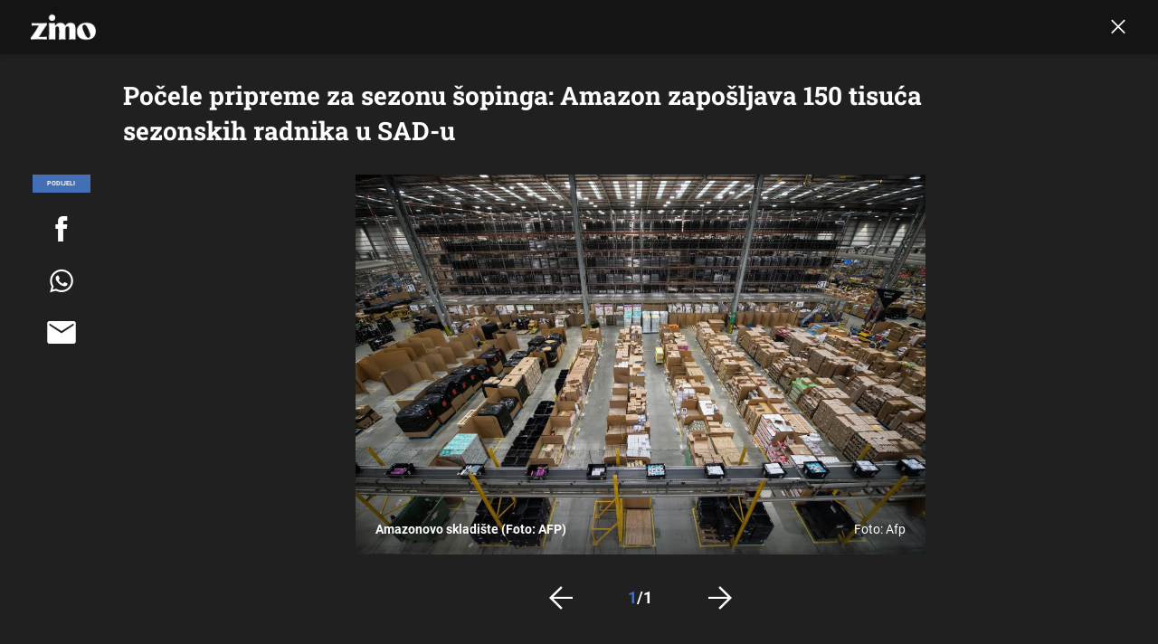

--- FILE ---
content_type: application/javascript
request_url: https://html-load.com/script/zimo.dnevnik.hr.js?hash=-1867332471
body_size: 199758
content:
// 
//# sourceMappingURL=[data-uri]
(function(){function a2p(){const JZ=['marker-mid','<media-not>|<media-and>|<media-or>|<media-in-parens>','c2shb.pubgw.yahoo.com','adfarm1.adition.com','DeclarationList','getOutOfPage','defineProperties','SharedStorageWorklet','[id*=\x22','padding-top','3rd-party\x20fetch\x20unexpected\x20response','properties','manchesterworld.uk','removeItem','<\x27margin-inline\x27>','https://cmp.osano.com','browserKind','option\x20sameSite\x20is\x20invalid','isActive','static|relative|absolute|sticky|fixed|-webkit-sticky','cnlwYQ==','ins','duration','default|menu|tooltip|sheet|none','debug','cooktoria.com','freeze','outerHTML','pw-',',\x20width:\x20','<mf-name>','originalLine','rex','.gamezop.com','getSlotId','pub.doubleverify.com','\x22,\x22width\x22:160,\x22height\x22:600,\x22position\x22:{\x22selector\x22:\x22div#contents\x22,\x22position-rule\x22:\x22child-0\x22,\x22insert-rule\x22:[]},\x22original-ads\x22:[{\x22selector\x22:\x22div#contents\x20>\x20span#ads\x22}],\x22attributes\x22:[]}]}','isChannelConnected','thread-','response','and','czN6Ym85YWhnZjdsazV5MGN1bXJwcW53eDZpNGpldnQy','contrast(\x20[<number-percentage>]\x20)','adsrvr.org','https://report.error-report.com/modal?eventId=&error=','shouldRecover','WhiteSpace','/negotiate/css','NW52MWllZ3phMjY5anU4c29reTA0aDNwN3JsdGN4bWJx','<single-animation-composition>#','idSubstrings','RENDERER','Feature','text_ad','HTMLLinkElement_as','scheme','[<filter-function>|<url>]+','https://securepubads.g.doubleclick.net/gampad/ads','eX1YV11PJkdsL0N0KXNZQjgtYkY0UgpEJ3BTRTBcdS5aUA==','iframe\x20negotiate:\x20safari/firefox\x20timeout\x20configured.\x20timeout:\x20','mailto:','delay','728','window.as_location','tokenEnd','<custom-ident>','src','Hex\x20digit\x20or\x20question\x20mark\x20is\x20expected','smilewanted.com','normal|<baseline-position>|<content-distribution>|<overflow-position>?\x20<content-position>','isPropagationStoppedImmediate','https://m1.openfpcdn.io/botd/v','gpt-ima-adshield','compareByOriginalPositionsNoSource','[<length>|<percentage>|auto]{1,4}','normal|spell-out||digits||[literal-punctuation|no-punctuation]','css','cpmstar.com','sleipnir/','readystatechange','prepend','Node_baseURI','<\x27inset-inline-start\x27>','`\x20for\x20`visit`\x20option\x20(should\x20be:\x20','Brian\x20Paul','-ad','start','<url>\x20<decibel>?|none','none|capitalize|uppercase|lowercase|full-width|full-size-kana','firefox','<page-margin-box-type>\x20\x27{\x27\x20<declaration-list>\x20\x27}\x27','last_processed_rules_count','combo','none|<track-list>|<auto-track-list>','recovery_adm_gpt_request','Proxy','Object','parseSourceMapInput','neoera-cdn.relevant-digital.com','xx-small|x-small|small|medium|large|x-large|xx-large|xxx-large','startsWith','XMLHttpRequest','eat','getAtruleDescriptor','window.top.confiant.services().onASTAdLoad','googletag\x20cmd\x20unshift\x20failed\x20:\x20','\x27))','amazon-adsystem.com','data-skip-protect-name','getAdUnitPath','onParseError','\x0a\x20\x20\x20\x20\x20\x20<html>\x0a\x20\x20\x20\x20\x20\x20\x20\x20<head></head>\x0a\x20\x20\x20\x20\x20\x20\x20\x20<body>\x0a\x20\x20\x20\x20\x20\x20\x20\x20\x20\x20<div>\x0a\x20\x20\x20\x20\x20\x20\x20\x20\x20\x20\x20\x20<span\x0a\x20\x20\x20\x20\x20\x20\x20\x20\x20\x20\x20\x20\x20\x20style=\x22height:\x20\x20\x20\x20600px;\x20position:\x20sticky;\x20top:\x2020px;\x20display:\x20block;\x20margin-top:\x2020px;\x20margin-right:\x2010px;\x22\x0a\x20\x20\x20\x20\x20\x20\x20\x20\x20\x20\x20\x20\x20\x20id=\x22img_dggna6a9aya6\x22\x0a\x20\x20\x20\x20\x20\x20\x20\x20\x20\x20\x20\x20\x20\x20class\x0a\x20\x20\x20\x20\x20\x20\x20\x20\x20\x20\x20\x20>\x0a\x20\x20\x20\x20\x20\x20\x20\x20\x20\x20\x20\x20\x20\x20<style>#img_dggna6a9aya6\x20>\x20div\x20{\x20justify-content:center;\x20}\x20#img_dggna6a9aya6\x20{\x20visibility:visible;\x20}</style>\x0a\x20\x20\x20\x20\x20\x20\x20\x20\x20\x20\x20\x20\x20\x20<div\x20style=\x22position:relative;align-items:center;display:flex;\x22>\x0a\x20\x20\x20\x20\x20\x20\x20\x20\x20\x20\x20\x20\x20\x20\x20\x20<iframe\x0a\x20\x20\x20\x20\x20\x20\x20\x20\x20\x20\x20\x20\x20\x20\x20\x20\x20\x20src\x0a\x20\x20\x20\x20\x20\x20\x20\x20\x20\x20\x20\x20\x20\x20\x20\x20\x20\x20data-empty-src\x0a\x0a\x0a\x20\x20\x20\x20\x20\x20\x20\x20\x20\x20\x20\x20\x20\x20\x20\x20\x20\x20\x0a\x20\x20\x20\x20\x20\x20\x20\x20\x20\x20\x20\x20\x20\x20\x20\x20\x20\x20status=\x22success\x22\x0a\x20\x20\x20\x20\x20\x20\x20\x20\x20\x20\x20\x20\x20\x20\x20\x20></iframe>\x0a\x20\x20\x20\x20\x20\x20\x20\x20\x20\x20\x20\x20\x20\x20</div>\x0a\x20\x20\x20\x20\x20\x20\x20\x20\x20\x20\x20\x20</span>\x0a\x20\x20\x20\x20\x20\x20\x20\x20\x20\x20</div>\x0a\x20\x20\x20\x20\x20\x20\x20\x20</body>\x0a\x20\x20\x20\x20\x20\x20</html>\x0a\x20\x20\x20\x20','auto|all|none','configIndex','_isTcfNeeded','!important','none|path(\x20<string>\x20)','__as_new_xhr_data','repeating-radial-gradient(\x20[<ending-shape>||<size>]?\x20[at\x20<position>]?\x20,\x20<color-stop-list>\x20)','Terminate\x20-\x20empty\x20profile','running|paused','gpt-vuukle','hasAttribute','socdm.com','text-ad-links','XMLHttpRequest_responseXML','Unsupported\x20version:\x20','coupang-dynamic','__driver_evaluate','@stylistic|@historical-forms|@styleset|@character-variant|@swash|@ornaments|@annotation','cookieless-data.com','Window','<html><head><script\x20src=\x22','<forgiving-selector-list>','initMain','preload','HTMLTableRowElement','getAtrule','zemanta.com','classList','memoryLimitThreshold','[<\x27view-timeline-name\x27>\x20<\x27view-timeline-axis\x27>?]#','[contain|none|auto]{1,2}',';\x20Priority=Medium',',\x20height:\x20','normalize','rch','3rd-party\x20fetch\x20error:\x20','polarbyte.com','Profile','number-token','closed','rgba(\x20<percentage>{3}\x20[/\x20<alpha-value>]?\x20)|rgba(\x20<number>{3}\x20[/\x20<alpha-value>]?\x20)|rgba(\x20<percentage>#{3}\x20,\x20<alpha-value>?\x20)|rgba(\x20<number>#{3}\x20,\x20<alpha-value>?\x20)','__as_is_ready_state_change_loading','auto|after','setTimeout','scroll(\x20[<axis>||<scroller>]?\x20)','<\x27margin\x27>','errorTrace\x20signal\x20unexpected\x20behaviour','hashchange','CDC-token','sign(\x20<calc-sum>\x20)','setAttributeNS','closest-side|farthest-side|closest-corner|farthest-corner|<length>|<length-percentage>{2}','responseText','removeProperty','root','versions','pow(\x20<calc-sum>\x20,\x20<calc-sum>\x20)','__sa_','jg7y.quizlet.com','auto|none|[[pan-x|pan-left|pan-right]||[pan-y|pan-up|pan-down]||pinch-zoom]|manipulation','Terminate\x20-\x20non-auto-recovery','function','intersectionRect','is_blocking_acceptable_ads','remove','initInventoryFrame','tokenCount','text-ad','[<layer-name>#|<layer-name>?]','Element_tagName','label','deviceMemory','border','ins.adsbygoogle','gpt-nextmillenium','pointer-events','normal|[stylistic(\x20<feature-value-name>\x20)||historical-forms||styleset(\x20<feature-value-name>#\x20)||character-variant(\x20<feature-value-name>#\x20)||swash(\x20<feature-value-name>\x20)||ornaments(\x20<feature-value-name>\x20)||annotation(\x20<feature-value-name>\x20)]','cXA1cjg0Mnljdnhqb3diYXo3dWh0czlnazZpMGVtbjEzZg==','adma','HTMLElement_innerText','airtory.com','stylesheet','ident-token','search','BotdError','hasOwnProperty','light-dark(\x20<color>\x20,\x20<color>\x20)','\x20\x20\x20\x20','intentiq.com','domain\x20switch:\x20ignore','[(\x20<scope-start>\x20)]?\x20[to\x20(\x20<scope-end>\x20)]?','edinburghnews.scotsman.com','margin-left','khz','\x27[\x27\x20<wq-name>\x20\x27]\x27|\x27[\x27\x20<wq-name>\x20<attr-matcher>\x20[<string-token>|<ident-token>]\x20<attr-modifier>?\x20\x27]\x27','clear|copy|source-over|source-in|source-out|source-atop|destination-over|destination-in|destination-out|destination-atop|xor','<-webkit-gradient()>|<-legacy-linear-gradient>|<-legacy-repeating-linear-gradient>|<-legacy-radial-gradient>|<-legacy-repeating-radial-gradient>','Invalid\x20mapping:\x20','getClickUrl','banner-','targeting','divId','Document_getElementsByClassName','https://consent.cesoirtv.com','get\x20','Matching\x20for\x20a\x20tree\x20with\x20var()\x20is\x20not\x20supported','action','contains','banner_ad','\x20requestBids.before\x20hook:\x20','shouldRecover\x20evaluation\x20error:','publift','ignore|normal|select-after|select-before|select-menu|select-same|select-all|none','collect','pub_300x250m','$chrome_asyncScriptInfo','Wrong\x20node\x20type\x20`','`\x20node\x20type\x20definition','<percentage>|<length>','a3JCSnREKFFsdl4+I1toe1gxOW8mU0VBTS9uIk89IDA1UA==','Date.now','<combinator>?\x20<complex-real-selector>','function-token','content|fixed','plugins','revert-layer','[restore-rejections]\x20restoreDeferredRejections__nonadblock','[<box>|border|padding|content|text]#','contentDocument','gstatic.com','butt|round|square','<length>||<color>','invalid\x20url\x20(anchor\x20href\x20set):\x20','<compound-selector>#','getConfig','Expect\x20a\x20number','https://t.html-load.com','<single-animation-play-state>#','hookWindowProperty\x20Error:\x20','CrOS','raw','initial|inherit|unset|revert|revert-layer','pmdstatic.net','removeChild','recovery_loaded_time','publisherId','keepalive','normal|[<numeric-figure-values>||<numeric-spacing-values>||<numeric-fraction-values>||ordinal||slashed-zero]','prev','item\x20doesn\x27t\x20belong\x20to\x20list','adroll.com','String_replace','<ident-token>|<function-token>\x20<any-value>?\x20)','forEachToken','N2d0a3JwYzQ1bndoNmk4amZ2OTNic3lsYXFlem11Mm8xMA==','<media-in-parens>\x20[or\x20<media-in-parens>]+','HTMLAnchorElement_hash','as_adblock','cover|contain|entry|exit|entry-crossing|exit-crossing','isTargetUrl','wpsstaticieplsg.b-cdn.net','appendData','frames','auto|wrap|nowrap','<paint>','fuse','class','admiral','none|proximity|mandatory','Selector\x20is\x20expected','aW5wdXQ=','isInRootIframe','<\x27margin-inline-start\x27>','https://bidder.criteo.com/cdb','redir','auto|<integer>{1,3}','insurads.com','auto|<custom-ident>|[<integer>&&<custom-ident>?]|[span&&[<integer>||<custom-ident>]]','15dKCAOS','srgb|srgb-linear|display-p3|a98-rgb|prophoto-rgb|rec2020|lab|oklab|xyz|xyz-d50|xyz-d65','Date','[<counter-name>\x20<integer>?]+|none','<\x27margin-left\x27>','limit','!term','exportSnapshot','Nth','cqi','https://07c225f3.online','auto|avoid|always|all|avoid-page|page|left|right|recto|verso|avoid-column|column|avoid-region|region','<complex-real-selector>#','bXRlcWgweXM2MnAxZnhqNTg5cm80YXVuemxpZzNjN3diaw==','styleSheets','dotted|solid|space|<string>','isAdBlockerDetected','api','slotRequested','default','comma','before\x20doesn\x27t\x20belong\x20to\x20list','sascdn.com','DOMParser_parseFromString',';\x20Max-Age=','ag.dns-finder.com','Condition\x20is\x20expected','cXhuNml1cDNvdDhnejdmbGN3MDlieQ==','responseType','warn','lngtdv.com','Blocked\x20prebid\x20request\x20error\x20for\x20','Response_url','checkAtruleName','open-quote|close-quote|no-open-quote|no-close-quote','__lastWatirPrompt','as-click-message-handler-added','<rgb()>|<rgba()>|<hsl()>|<hsla()>|<hwb()>|<lab()>|<lch()>|<oklab()>|<oklch()>|<color()>','nextNonWsCode','MediaQuery','counters(\x20<counter-name>\x20,\x20<string>\x20,\x20<counter-style>?\x20)','Rzc1MmVgTFh4J1ptfTk8CXs/Rg==','boundingClientRect','gamezop.com','evalLength','<number>|<dimension>|<percentage>|<calc-constant>|(\x20<calc-sum>\x20)','kind','document.classList.contains','<ident>\x20[\x27.\x27\x20<ident>]*','function\x20t(n,r){const\x20c=e();return(t=function(t,e){return\x20c[t-=125]})(n,r)}function\x20e(){const\x20t=[\x22501488WDDNqd\x22,\x22currentScript\x22,\x2265XmFJPF\x22,\x22stack\x22,\x223191470qiFaCf\x22,\x2263QVFWTR\x22,\x223331tAHLvD\x22,\x223cJTWsk\x22,\x2242360ynNtWd\x22,\x222142mgVquH\x22,\x22remove\x22,\x22__hooked_preframe\x22,\x2218876319fSHirK\x22,\x22defineProperties\x22,\x22test\x22,\x221121030sZJRuE\x22,\x22defineProperty\x22,\x229215778iEEMcx\x22];return(e=function(){return\x20t})()}(function(n,r){const\x20c=t,s=e();for(;;)try{if(877771===-parseInt(c(125))/1+-parseInt(c(141))/2*(parseInt(c(126))/3)+-parseInt(c(137))/4*(-parseInt(c(139))/5)+parseInt(c(136))/6+parseInt(c(128))/7*(-parseInt(c(127))/8)+parseInt(c(142))/9*(-parseInt(c(134))/10)+parseInt(c(131))/11)break;s.push(s.shift())}catch(t){s.push(s.shift())}})(),(()=>{const\x20e=t;document[e(138)][e(129)]();const\x20n=Object[e(135)],r=Object.defineProperties,c=()=>{const\x20t=e,n=(new\x20Error)[t(140)];return!!new\x20RegExp(atob(\x22KChhYm9ydC1vbi1pZnJhbWUtcHJvcGVydHl8b3ZlcnJpZGUtcHJvcGVydHkpLShyZWFkfHdyaXRlKSl8cHJldmVudC1saXN0ZW5lcg==\x22))[t(133)](n)};Object[e(135)]=(...t)=>{if(!c())return\x20n(...t)},Object[e(132)]=(...t)=>{if(!c())return\x20r(...t)},window[e(130)]=!0})();','MediaQueryList','aweber.com','Neither\x20`enter`\x20nor\x20`leave`\x20walker\x20handler\x20is\x20set\x20or\x20both\x20aren\x27t\x20a\x20function','M2M1MWdvcTQwcHphbDlyNnh1dnRrZXkyc3duajdtaWhi','onClick','<color>{1,4}','aXp4c29tcWgzcDhidmdhNDl3N2Z5MnRsdWM2ZTVuMDFy','adshieldAvgRTT','protocol','grad','Blocked\x20interstial\x20slot\x20define:','readable','none|auto|textfield|menulist-button|<compat-auto>','none|always|column|page|spread','single|multiple','core-ads','<single-animation-direction>#','[<\x27scroll-timeline-name\x27>||<\x27scroll-timeline-axis\x27>]#','max-width','iframe\x20load\x20timeout-fetch\x20error:\x20','spawn','4dex.io','auto|normal|stretch|<baseline-position>|<overflow-position>?\x20<self-position>','some','__fr','srcdoc','b2lscjg3dDZnMXFiejVlZjRodnB5Y3VqbXgzbndzMDJrOQ==','none|text|all|-moz-none','center|start|end|self-start|self-end|flex-start|flex-end','pubkey','(\x20<style-condition>\x20)|(\x20<style-feature>\x20)|<general-enclosed>','fo2nsdf','N/A','none|[objects||[spaces|[leading-spaces||trailing-spaces]]||edges||box-decoration]','<family-name>#','__phantomas','Failed\x20to\x20detect\x20bot:','https://btlr.sharethrough.com/universal/v1','Mismatch','<percentage>','advertiserId','bzlxemF4dHA0MDZ3a2U3aWIyZzM4Znltdmo1bGNoMW5y','Expect\x20a\x20keyword','ar-v1','northernirelandworld.com','<mf-name>\x20[\x27<\x27|\x27>\x27]?\x20\x27=\x27?\x20<mf-value>|<mf-value>\x20[\x27<\x27|\x27>\x27]?\x20\x27=\x27?\x20<mf-name>|<mf-value>\x20\x27<\x27\x20\x27=\x27?\x20<mf-name>\x20\x27<\x27\x20\x27=\x27?\x20<mf-value>|<mf-value>\x20\x27>\x27\x20\x27=\x27?\x20<mf-name>\x20\x27>\x27\x20\x27=\x27?\x20<mf-value>','computeSourceURL','openx.net','adshield-api','\x20iterations','img','players','flux.jp','proper.io','sp.','<number>|<angle>','high','c3ZtbQ==','<counter-style-name>','string-try-catch','break-walk','<blend-mode>|plus-lighter','[id^=\x22div-gpt-\x22]','rubiconproject.com','<time>#','title','[<\x27outline-width\x27>||<\x27outline-style\x27>||<\x27outline-color\x27>]','MatchOnce','values','innovid.com','JSON_parse','auto|optimizeSpeed|optimizeLegibility|geometricPrecision','samsungbrowser','<complex-real-selector-list>','try-catch','substringToPos','device-cmyk(\x20<cmyk-component>{4}\x20[/\x20[<alpha-value>|none]]?\x20)','step-start|step-end|steps(\x20<integer>\x20[,\x20<step-position>]?\x20)','as_test','dVY2fSlRJz9Ee1NlQU1YNDtFZg==','connection','hsl(\x20<hue>\x20<percentage>\x20<percentage>\x20[/\x20<alpha-value>]?\x20)|hsl(\x20<hue>\x20,\x20<percentage>\x20,\x20<percentage>\x20,\x20<alpha-value>?\x20)','loc','HTMLAnchorElement_ping',':not(','<\x27column-width\x27>||<\x27column-count\x27>','__esModule','<line-style>','[<line-names>?\x20<track-size>]+\x20<line-names>?','shouldHookDomContentLoadedLateListeners','ads_','CSSMozDocumentRule','adingo.jp','performance_gpt_ad_rendered','HTML','Name\x20is\x20expected','adsafeprotected.com','none|forwards|backwards|both','cdn.adapex.io','toLog','__replaced','external','join','eDhiM2xuMWs5bWNlaXM0dTB3aGpveXJ6djVxZ3RhcGYyNw==','HTMLAnchorElement_protocol','canvas','adUnits','Not\x20a\x20Declaration\x20node','fullscreen','\x22<\x22,\x20\x22>\x22,\x20\x22=\x22\x20or\x20\x22)\x22','Failed\x20to\x20load\x203rd-party\x20image:\x20','auto|smooth','iframe\x20negotiate:\x20configure\x20message\x20timeout:\x20','pubads','Y29rcQ==','paint(\x20<ident>\x20,\x20<declaration-value>?\x20)','webdriverio','Terminate\x20-\x20IVT\x20blocked','features','now','YTI3NGJjbGp0djBvbXc2ejlnNXAxM3VzOGVraHhpcmZx','sources','coachjs','edl','HTMLIFrameElement_contentWindow','Module','jkl','https://c.amazon-adsystem.com/aax2/apstag.js','matchMedia','halifaxcourier.co.uk','localeCompare','MatchOnceBuffer','cqmin','fetchLater','none|vertical-to-horizontal','Enum','target','even','[common-ligatures|no-common-ligatures]','geoedge.be','interstitial','as_key','eDxbeWtZJTEtc0s5X0MwUmFqIzhPTGxdL0h3aHFGVQkz','dvmin','ZmthZA==','HTMLAnchorElement_origin','__webdriver_script_function','width','event_type','has','auto|avoid','ODk1dDdxMWMydmVtZnVrc2w2MGh5empud28zNGJ4cGdp','<bg-clip>#','<symbol>\x20<symbol>?','from-image|<angle>|[<angle>?\x20flip]','adtelligent.com','normal|stretch|<baseline-position>|<overflow-position>?\x20[<self-position>|left|right]|legacy|legacy&&[left|right|center]','initLogUploadHandler','sping','assign','document.getElementById','aTtVaidbPHciRFQwbFpMZ1M4ZiNoeHNNVn10eTpFLSlg','yellowblue.io','domains','dXl5aw==','none|[crop||cross]','unit','requestIdleCallback\x20not\x20exists','ayads.co','setHTMLUnsafe','auto|<anchor-name>','XMLHttpRequest_open','#adshield','clean','addEventListener','svmin','createElement','tan(\x20<calc-sum>\x20)','form','Bad\x20value\x20for\x20`','body\x20>\x20div\x20>\x20span','gpt-tdn','SharedWorker','notificationPermissions\x20signal\x20unexpected\x20behaviour','stndz-','reduce','aXJycg==','<script>window.parent.postMessage(\x27','Must\x20be\x20between\x200\x20and\x2063:\x20','navigator.webdriver\x20is\x20undefined','localhost|dable\x5c.io','<percentage>?&&<image>','agrvt.com','Percent\x20sign\x20is\x20expected','https://qa.ad-shield.io','[<length-percentage>|left|center|right|top|bottom]|[[<length-percentage>|left|center|right]&&[<length-percentage>|top|center|bottom]]\x20<length>?','encode','<\x27padding-left\x27>{1,2}','consumeUntilExclamationMarkOrSemicolon','S1ppe140PG0iNSdjJQpYTHVyeXBxQThbZUl3LURSfGtiQg==','selectorsToForceProtect','\x27.\x20Set\x20options.decodeValues\x20to\x20false\x20to\x20disable\x20this\x20feature.','wrong\x20googletag.pubads()','isParentsDisplayNone','_ignoreInvalidMapping','border-box|content-box|margin-box|padding-box','left','useragent','from(\x20<color>\x20)|color-stop(\x20[<number-zero-one>|<percentage>]\x20,\x20<color>\x20)|to(\x20<color>\x20)','cp.edl.co.kr','writable','Navigator','ops','[[left|center|right|top|bottom|<length-percentage>]|[left|center|right|<length-percentage>]\x20[top|center|bottom|<length-percentage>]|[center|[left|right]\x20<length-percentage>?]&&[center|[top|bottom]\x20<length-percentage>?]]','[AdBlockDetector]\x20acceptable\x20ads\x20check\x20target\x20','Terminate\x20-\x20memory\x20limit\x20threshold','omid-','Node_textContent','[<url>|<gradient>|none]\x20[<length-percentage>{4}\x20<-webkit-mask-box-repeat>{2}]?','getReader','timeZone','[<page-selector>#]?','\x0a\x20\x20','playwire.com','whatcardev.haymarket.com','https://hb.minutemedia-prebid.com/hb-mm-multi','indiatimes.com','<single-animation-fill-mode>#','rlcdn.com','rotateX(\x20[<angle>|<zero>]\x20)','papi','not\x20<query-in-parens>|<query-in-parens>\x20[[and\x20<query-in-parens>]*|[or\x20<query-in-parens>]*]','isVisibleNode','servenobid.com','adsinteractive','https://ad.yieldlab.net/yp','auto|text|none|contain|all','requestAnimationFrame','translateY(\x20<length-percentage>\x20)','getElementsByClassName',';\x20Priority=Low','v4ac1eiZr0','ariaLabel','pseudo','none|<offset-path>||<coord-box>','WebKitMediaKeys','NmFreWhvcjgwbTM3c2xmdzF2eHA=','confirm','all','trys','svb','<font-stretch-absolute>{1,2}','appendList','<bg-image>#','start|end|center|baseline|stretch','checkAtrulePrelude','port2','\x22\x20is\x20not\x20in\x20the\x20set.','calledSelenium','https://pagead2.googlesyndication.com/gampad/ads','rlh','auto|bullets|numbers|words|spell-out|<counter-style-name>','create','rotateY(\x20[<angle>|<zero>]\x20)','dyv1bugovvq1g.cloudfront.net','0|1','left|right|none|inline-start|inline-end','normal|[fill||stroke||markers]','https://pbs.nextmillmedia.com/openrtb2/auction','normal|<number>|<length>|<percentage>','output','Terminate\x20-\x20not\x20apply','data-non-sharding','sqrt(\x20<calc-sum>\x20)','doubleclick.net','/f.min.js','insertList','[<line-names>?\x20[<fixed-size>|<fixed-repeat>]]*\x20<line-names>?\x20<auto-repeat>\x20[<line-names>?\x20[<fixed-size>|<fixed-repeat>]]*\x20<line-names>?','token','<\x27column-rule-width\x27>||<\x27column-rule-style\x27>||<\x27column-rule-color\x27>','decodeUrl','<repeat-style>#','yieldmo.com','a2Zwdg==','[contextual|no-contextual]','sourceRoot','first','iframe[name=\x22','iterations','ad.as.amanad.adtdp.com','samesite','adx.digitalmatter.services','iframe.contentDocument\x20or\x20contentWindow\x20is\x20null','pageview','\x27:\x27\x20<ident-token>|\x27:\x27\x20<function-token>\x20<any-value>\x20\x27)\x27','bqstreamer.com','ad_unit_path','forEach','start|middle|end','raider.io','<\x27border-top-left-radius\x27>','messageId','male|female|neutral','click','3191625ECiUBh','args','meta[name=\x22as-event-handler-added\x22]','monitoring','<url>|none','sp_message_','<ident-token>\x20:\x20<declaration-value>?\x20[\x27!\x27\x20important]?','kueezrtb.com','content-box|border-box|fill-box|stroke-box|view-box','none|[[filled|open]||[dot|circle|double-circle|triangle|sesame]]|<string>','protect','auto|never|always','<generic-script-specific>|<generic-complete>|<generic-incomplete>|<-non-standard-generic-family>','AS-ENCODED-VAL','ltr|rtl','renderer','safari/firefox\x20iframe\x20timeout','tokenize','securepubads.g.doubleclick.net','bzVoa203OHVwMnl4d3Z6c2owYXQxYmdscjZlaTQzbmNx','snigel-','yorkshirepost.co.uk','M2Jwa2ltZnZ4ZTcxNm56b3lydzBxNTI=','Document_createElement','s0.2mdn.net','<frequency>&&absolute|[[x-low|low|medium|high|x-high]||[<frequency>|<semitones>|<percentage>]]','<\x27border-top-color\x27>','bWlsYmAjM0JhcV07RFRWP2UuPCAmYw==','Terminate\x20-\x20not\x20allowed\x20running\x20in\x20iframe','languages','<\x27rest-before\x27>\x20<\x27rest-after\x27>?','rest','adunit','none|[ex-height|cap-height|ch-width|ic-width|ic-height]?\x20[from-font|<number>]','Y3J4bWpmN3loZ3Q2bzNwOGwwOWl2','block|inline|run-in','UserAgent','navigator.appVersion\x20is\x20undefined','WwllJjVCXlc+MCMKcmJxSTd9LUF8Yw==','thebrighttag.com','hbopenbid.pubmatic.com','insertBefore','sync.search.spotxchange.com','only','<\x27inset\x27>','_as_injected_functions','Element_insertAdjacentHTML','<\x27list-style-type\x27>||<\x27list-style-position\x27>||<\x27list-style-image\x27>','/negotiate/v2/image?width=','HTMLAnchorElement_port','<ns-prefix>?\x20<ident-token>','drop-shadow(\x20<length>{2,3}\x20<color>?\x20)','[normal|<baseline-position>|<content-distribution>|<overflow-position>?\x20<content-position>]#','defer','priority','149484TherjQ','.source','start|end|center|stretch','<\x27height\x27>','3rd-party\x20script\x20error','caption|icon|menu|message-box|small-caption|status-bar','whitespace-token','modifier','bp_','supports','jump-start|jump-end|jump-none|jump-both|start|end','window.PluginArray\x20is\x20undefined','as-check-script-blocked','groups','substring','documentElement','getFirstListNode','insertAdjacentHTML','Failed\x20to\x20decode\x20protect-url:\x20url\x20is\x20empty','cdn.flashtalking.com','getCategoryExclusions','tel:','expression','hadron.ad.gt','NGJvdjI4c3lxN3hhY2VnNjVmbTA5cnQzbGlobmt1empwMQ==','HTMLAnchorElement_search','padding-box|content-box','toggle','opr','<shape-box>|fill-box|stroke-box|view-box','www.google.com','auto|both|start|end|maximum|clear','Unknown\x20context\x20`','max','splitCookiesString','display:inline-block;\x20width:300px\x20!important;\x20height:250px\x20!important;\x20position:\x20absolute;\x20top:\x20-10000px;\x20left:\x20-10000px;\x20visibility:\x20visible','Equal\x20sign\x20is\x20expected','Window_setInterval','ZW93NXJmbHVxOHg0emdqNzBwMTNjaTZtaDJzOXRua2Fidg==','image-set(\x20<image-set-option>#\x20)','index','optidigital.com','_last','declarators','lab(\x20[<percentage>|<number>|none]\x20[<percentage>|<number>|none]\x20[<percentage>|<number>|none]\x20[/\x20[<alpha-value>|none]]?\x20)','target=\x22_top\x22','getOwnPropertyNames','<\x27align-items\x27>\x20<\x27justify-items\x27>?','option\x20maxAge\x20is\x20invalid','CSSStyleDeclaration_setProperty','silent','XMLHttpRequest_statusText','div\x20{}','replaceState','normal|ultra-condensed|extra-condensed|condensed|semi-condensed|semi-expanded|expanded|extra-expanded|ultra-expanded|<percentage>','https://cmp.computerbild.de','v7.4.187','getAttributeKeys','BotDetector.detect\x20can\x27t\x20be\x20called\x20before\x20BotDetector.collect','stroke','</a></span>','<complex-selector-unit>\x20[<combinator>?\x20<complex-selector-unit>]*','/negotiate/script-set-value','matchRef','document.querySelectorAll','eDUwdzRvZTdjanpxOGtyNmk5YWZ0MnAxbmd1bG0zaHlidg==','signal','ReadableStream\x20is\x20not\x20supported\x20in\x20fetchLater','documentElementKeys','normal|compact','<shape>|auto','Type\x20of\x20node\x20should\x20be\x20an\x20Object','repeat(\x20[auto-fill|auto-fit]\x20,\x20[<line-names>?\x20<fixed-size>]+\x20<line-names>?\x20)','readSequence','\x0a\x20\x20\x20value:\x20','adshieldMaxRTT','merequartz.com','add','(\x20<container-condition>\x20)|(\x20<size-feature>\x20)|style(\x20<style-query>\x20)|<general-enclosed>','[object\x20Intl]','Mesa\x20OffScreen','argument\x20name\x20is\x20invalid','eatIdent','!self','scribens.fr','.set','auto|never|always|<absolute-size>|<length>','pub_728x90','MessageEvent','column','tpdads.com','wdioElectron','flashtalking.com','Document_write','gumgum.com','<angle>|[[left-side|far-left|left|center-left|center|center-right|right|far-right|right-side]||behind]|leftwards|rightwards','insertAdjacentElement','[<bg-layer>\x20,]*\x20<final-bg-layer>','center|start|end|flex-start|flex-end','flags','requestBids','flatMap','none|<string>+','element-tagName','Terminate\x20-\x20bot\x20detected','serviceName','_self','article','[left|center|right|<length-percentage>]\x20[top|center|bottom|<length-percentage>]','213558AXGNYv','flat|preserve-3d','stopImmediatePropagation','destroySlots','logs','sourceContentFor','none|<length-percentage>\x20[<length-percentage>\x20<length>?]?','setSourceContent','setPAAPIConfigForGPT','Element_classList','directives','nowrap|wrap|wrap-reverse','cancelIdleCallback','ep2.adtrafficquality.google','\x5c$&','tcString','https://cdn.privacy-mgmt.com','<\x27min-inline-size\x27>','padding-right','rotate(\x20[<angle>|<zero>]\x20)','Y3E5ODM0a2h3czJ0cmFnajdmbG55bXU=','ac-','url','/prebid.js','ensureInit','cGhtMjF2OWN3NGI3M3lnbG5meG90YXpzdWo4cXJrNjUwaQ==','/negotiate/script-set-value?passcode=','(function(){','pluginsArray','[<length-percentage>|left|center|right]#','HTMLElement','[from-image||<resolution>]&&snap?','ad-delivery.net','fminer','inside|outside|top|left|right|bottom|start|end|self-start|self-end|<percentage>|center','navigator.plugins.length\x20is\x20undefined','tagNameFilter','dsp-service.adtarget.biz','aditude','[<age>?\x20<gender>\x20<integer>?]','picrew.me','normal|[<number>\x20<integer>?]','read-','charAt','color-mix(\x20<color-interpolation-method>\x20,\x20[<color>&&<percentage\x20[0,100]>?]#{2}\x20)','text_ads','return\x20this','consumeUntilLeftCurlyBracketOrSemicolon','acceptableAdsBait','<\x27margin-block-start\x27>','stringify','onmozfullscreenchange','upload','top|bottom|block-start|block-end|inline-start|inline-end','Percentage','skip-node','adshield-native','port1','DocumentFragment_querySelector','reserved2','richaudience.com','[AdBlockDetector]\x20Cosmetic\x20adblock\x20detected','[id^=\x22google_dfp_\x22]','overlay|-moz-scrollbars-none|-moz-scrollbars-horizontal|-moz-scrollbars-vertical|-moz-hidden-unscrollable','write','/\x5cr\x5cn/g','<\x27border-top-color\x27>{1,2}','inmobi.com','ltr','<symbol>+','Terminate\x20-\x20profile\x20not\x20found','repeating-linear-gradient(\x20[<angle>|to\x20<side-or-corner>]?\x20,\x20<color-stop-list>\x20)','reverse','appendChild','/ivt/detect','[stretch|repeat|round|space]{1,2}','snigelweb.com','AdShield\x20API\x20cmd.push','__nightmare','direction','consumeUntilSemicolonIncluded','Node_insertBefore','window.Notification\x20is\x20undefined','low','fGAJJ1JxajZDTldIXUk4c3g3dTNm','referrer','notificationPermissions','[[left|center|right|span-left|span-right|x-start|x-end|span-x-start|span-x-end|x-self-start|x-self-end|span-x-self-start|span-x-self-end|span-all]||[top|center|bottom|span-top|span-bottom|y-start|y-end|span-y-start|span-y-end|y-self-start|y-self-end|span-y-self-start|span-y-self-end|span-all]|[block-start|center|block-end|span-block-start|span-block-end|span-all]||[inline-start|center|inline-end|span-inline-start|span-inline-end|span-all]|[self-block-start|self-block-end|span-self-block-start|span-self-block-end|span-all]||[self-inline-start|self-inline-end|span-self-inline-start|span-self-inline-end|span-all]|[start|center|end|span-start|span-end|span-all]{1,2}|[self-start|center|self-end|span-self-start|span-self-end|span-all]{1,2}]','crwdcntrl.net','Raw','Element_attributes','window','lookupType','test','prelude','attributeValueKeys','__prehooked','display\x20none','dbm_d','AdShield\x20API\x20cmd.push\x20result','normal|italic|oblique\x20<angle>?','HTMLAnchorElement_host','c.appier.net','tunebat.com','done','normal|small-caps','compareByOriginalPositions','https://','6d29821e','opt/','nodeType','eWJmcQ==','Destroying\x20blocked\x20slots\x20:\x20','srgb|srgb-linear|display-p3|a98-rgb|prophoto-rgb|rec2020','applyRatio','<declaration-value>?','cmVzZXJ2ZWQy','ssmas','transform','setImmediate','checkStructure','script-src','Window_requestIdleCallback','layer(','brainlyads.com','call','<supports-condition>','[<compound-selector>?\x20<pseudo-compound-selector>*]!','eatDelim','Zm1qeA==','/gampad/ads','interval','none|strict|content|[[size||inline-size]||layout||style||paint]','<length-percentage>&&hanging?&&each-line?','symplr','[<counter-name>\x20<integer>?|<reversed-counter-name>\x20<integer>?]+|none','repeat','attributes','general-enclosed','none|element|text','handlers','<matrix()>|<translate()>|<translateX()>|<translateY()>|<scale()>|<scaleX()>|<scaleY()>|<rotate()>|<skew()>|<skewX()>|<skewY()>|<matrix3d()>|<translate3d()>|<translateZ()>|<scale3d()>|<scaleZ()>|<rotate3d()>|<rotateX()>|<rotateY()>|<rotateZ()>|<perspective()>','match.rundsp.com','linear-gradient(\x20[[<angle>|to\x20<side-or-corner>]||<color-interpolation-method>]?\x20,\x20<color-stop-list>\x20)','hsl|hwb|lch|oklch','<custom-ident>\x20:\x20<integer>+\x20;','setRequestHeader','isMainFrame','dppx','target-text(\x20[<string>|<url>]\x20,\x20[content|before|after|first-letter]?\x20)','isElementDisplayNone','ME5tfXViQzlMNmt7Nygibng+cz1Lb11JQncveVNnZiVX','go.affec.tv','[normal|<content-distribution>|<overflow-position>?\x20[<content-position>|left|right]]#','any','bored_panda_script_block_check','ads-','dggn','__fpjs_d_m','indexww.com','<\x27-ms-scroll-snap-type\x27>\x20<\x27-ms-scroll-snap-points-y\x27>','escape','Invalid\x20protect\x20url:\x20','<track-breadth>|minmax(\x20<inflexible-breadth>\x20,\x20<track-breadth>\x20)|fit-content(\x20<length-percentage>\x20)','[auto|block|swap|fallback|optional]','<grid-line>','platform','computerbild.de','<color>+|none','/pcs/activeview?','elementFromPoint','as-search-','XMLHttpRequest_status','absolute','269590uwpoud','<\x27border-top-width\x27>||<\x27border-top-style\x27>||<color>','CDC','publisher1st.com','gpt-highfivve','AdThrive_','w\x20=\x20window.parent;','selector(\x20<complex-selector>\x20)','.constructor','<\x27background-color\x27>||<bg-image>||<bg-position>\x20[/\x20<bg-size>]?||<repeat-style>||<attachment>||<box>||<box>','scrollX','XMLHttpRequest_response','addConnectionHandler','scaleZ(\x20[<number>|<percentage>]\x20)','cbidsp','max-height','asin(\x20<calc-sum>\x20)','33across.com','aXZtc2xyNDhhY2Uzem9rZ3h0MTBiNnA=','<mask-layer>#','<url>+','<\x27max-width\x27>','SVGElement','<compound-selector>\x20[<combinator>?\x20<compound-selector>]*','Blocked\x20slot\x20define:\x20[','nthChildOf','<media-condition>|[not|only]?\x20<media-type>\x20[and\x20<media-condition-without-or>]?','<generic>',';\x20Partitioned','command','skip','\x22></script>','apply','plainchicken.com','https://onetag-sys.com/prebid-request','a24xZWhvNmZqYnI0MHB4YzlpMnE=','language','mimeTypes','isInIframe','rawMessage','option\x20path\x20is\x20invalid','Selector','supplierId','<simple-selector>#','closest-side|closest-corner|farthest-side|farthest-corner|contain|cover','<box>|margin-box','\x27.\x27\x20<ident-token>','ad.smaato.net','auth','original.line\x20and\x20original.column\x20are\x20not\x20numbers\x20--\x20you\x20probably\x20meant\x20to\x20omit\x20the\x20original\x20mapping\x20entirely\x20and\x20only\x20map\x20the\x20generated\x20position.\x20If\x20so,\x20pass\x20null\x20for\x20the\x20original\x20mapping\x20instead\x20of\x20an\x20object\x20with\x20empty\x20or\x20null\x20values.','Reflect','auto|isolate','as_apply','[<position>\x20,]?\x20[[[<-legacy-radial-gradient-shape>||<-legacy-radial-gradient-size>]|[<length>|<percentage>]{2}]\x20,]?\x20<color-stop-list>','show|hide','HTMLMediaElement','[auto|<length-percentage>]{1,2}','ZnU2cXI4cGlrd2NueDFhc3RtNDc5YnZnMmV6bG8wM2h5','loading','Document','Unknown\x20feature\x20','hardwareConcurrency','HTMLElement_title','normal|break-word|anywhere','91d63f52','https://consent.edinburghnews.scotsman.com','Jmo8UkRzW1c+YnVrTWBjPzEpCWw=','usedJSHeapSize','<declaration-value>','<mf-plain>|<mf-boolean>|<mf-range>','auto|loose|normal|strict|anywhere','flip-block||flip-inline||flip-start','parentElement','visibility','catch','[<geometry-box>|no-clip]#','tpc.googlesyndication.com','Integrity\x20check\x20failed:\x20','Expected\x20','adpushup.com','country','sourceMap','__as_is_xhr_loading','<script>','<\x27inset-block-end\x27>','<\x27border-style\x27>','tagName','freestar','Terminate\x20-\x20keep\x20original\x20acceptable\x20ads','scroll|fixed|local','fraudSensorParams','phantomas','appendScriptElementAsync','initial','none|<dashed-ident>#','scale3d(\x20[<number>|<percentage>]#{3}\x20)','chrome','exports','true','fromCodePoint','ar-yahoo-v1','im-apps.net','unhandled\x20exception','History_replaceState','[data-ad-name]','Element\x20not\x20visible\x20v2\x20|\x20','html[class^=\x22img_\x22][amp4ads=\x22\x22][i-amphtml-layout=\x22\x22][i-amphtml-no-boilerplate=\x22\x22][amp-version=\x222502032353000\x22]\x0a*:not(body)\x20>\x20a[href^=\x22https://content-loader.com/content\x22]\x0a*:not(body)\x20>\x20a[href^=\x22https://html-load.com/content\x22]\x0a*:not(body)\x20>\x20a[href^=\x22https://07c225f3.online/content\x22]','gpt-firstimpression','blockIVT','AddMatchOnce','elem','gigacalculator.com','a-mx.com','server',']-token','HEAD','light|dark|<integer\x20[0,∞]>','adUnitPath','buzzfeed.com','className','none|railed','https://consent.manchesterworld.uk','auto|from-font|[under||[left|right]]','programme-tv.net','Block','ccgateway.net','<ident>|<function-token>\x20<any-value>\x20)','setAttribute','googlesyndication.com','adnxs.com','/sodar/sodar2','style','options','[object\x20Date]','grippers|none','components','logicieleducatif.fr','<feature-value-declaration>','explicit','/cgi-bin/PelicanC.dll','circle|ellipse','Expect\x20an\x20apostrophe','<transform-function>+','[<declaration>?\x20\x27;\x27]*\x20<declaration>?','not_blocking_ads','alpha|luminance|match-source','CSSStyleDeclaration','Boolean','liadm.com','ms,\x20fetchElapsed:\x20','XHlqTUYtZiJSWwlId3hucylwSUMxPTI1OEU5NlBLOkpPCg==','parseCustomProperty','element-attributes','flat','cqh','<div\x20class=\x22CAN_ad\x22>','gpt-adshield','naturalWidth','slot','shardingIndex','close-error-report','currentScript','Bad\x20syntax\x20reference:\x20','\x27>\x27|\x27+\x27|\x27~\x27|[\x27|\x27\x20\x27|\x27]','block|inline|x|y','is_admiral_active','[jis78|jis83|jis90|jis04|simplified|traditional]','HTMLAnchorElement_pathname','Identifier\x20is\x20expected','<div','Number\x20sign\x20is\x20not\x20allowed','ClassSelector','as-revalidator','<counter-style>|<string>|none','perspective(\x20[<length\x20[0,∞]>|none]\x20)','Attribute\x20selector\x20(=,\x20~=,\x20^=,\x20$=,\x20*=,\x20|=)\x20is\x20expected','mediaText','intervalId','_generateSourcesContent','_array','filename','[auto|<integer>]{1,3}','Destroying\x20interstitial\x20slots\x20:\x20','HTMLVideoElement_poster','cachedAt','Intl','[id^=\x22dfp-ad-\x22]','mask','<html><head></head><body></body></html>','delete','<string>|<image>|<custom-ident>','declarationList','<\x27margin-bottom\x27>','webcontentassessor.com','child|young|old','adfit','appconsent.io','http','electron','object-keys','ABCDEFGHIJKLMNOPQRSTUVWXYZabcdefghijklmnopqrstuvwxyz0123456789+/','https://www.google.com','Exception\x20occurred\x20in\x20hooked\x20property\x20','responseXML','[alternate||[over|under]]|inter-character','HTMLStyleElement','Failed\x20to\x20fetch','WEVRNSU8Sl9oIy4wZj92ZUs6ewlDdXRqYEJQOE5HVWIp','XMLHttpRequest.onreadystatechange','api.assertcom.de','httponly','39fbZQQN','compareByGeneratedPositionsDeflatedNoLine','Spaces','hidden','Script','slotElementId','alphaStr','Jm0yR1Q1SXJQIiAuQihvPTppZ2JKcFduejd0Y3ZOWmA+Cg==','dable-tdn','gpt-geniee','none|<length-percentage>|min-content|max-content|fit-content|fit-content(\x20<length-percentage>\x20)|stretch|<-non-standard-size>','__gpp','auto|from-font|<length>|<percentage>','[AdBlockDetector]\x20page\x20unloaded\x20while\x20checking\x20acceptable\x20ads\x20target\x20','-apple-system|BlinkMacSystemFont','is_ads_blocked','cmE7TUg3emZBb1EJeFRVaD9uPSFOSks5PHZgNXsjbVsz','fXFCPHpgUFpbWUg6MHNqdmFPcA==','every','data-empty-src','Event_stopImmediatePropagation','leftComparison','isBrave','clientHeight','inset(\x20<length-percentage>{1,4}\x20[round\x20<\x27border-radius\x27>]?\x20)','removeEventListener','vmin','colon-token','HTMLImageElement_srcset','HTMLAnchorElement_attributionSrc','[auto|reverse]||<angle>','https://example.com/','https://googleads.g.doubleclick.net/pagead/ads','tokenBefore','Blocked\x20prebid\x20request\x20for\x20','b3U3ZXJjdnc5bDAxeWdobmZpcDY4NWJ6eHF0YWszc2ptNA==','cloudfront.net','xyz|xyz-d50|xyz-d65','listenerId','iframe\x20error\x20event','none|auto','addtl_consent','closest-side|closest-corner|farthest-side|farthest-corner|sides','hooking\x20started\x20without\x20preframe\x20hooking','edgios','OutOfPageFormat','__rgst_cb','redirect.frontend.weborama.fr','__hooked_preframe','string|color|url|integer|number|length|angle|time|frequency|cap|ch|em|ex|ic|lh|rlh|rem|vb|vi|vw|vh|vmin|vmax|mm|Q|cm|in|pt|pc|px|deg|grad|rad|turn|ms|s|Hz|kHz|%','<svg-length>','revokeObjectURL','ads-partners.coupang.com','/recaptcha/api2/aframe','conic-gradient(\x20[from\x20<angle>]?\x20[at\x20<position>]?\x20,\x20<angular-color-stop-list>\x20)','html:not(:has(>\x20head\x20>\x20style:only-child:contains(width:399px;height:411px)))','document.documentElement\x20is\x20undefined','requestNonPersonalizedAds','inherit','optable.co','getGPPData','odd','N3k6eDIxOF1VI05DfW5XYU1Te0w=','__as_rej','sepia(\x20<number-percentage>\x20)','normal||[size|inline-size]','toUTCString','Unknown\x20property','gpt_loaded_time','c3hwMlc5IC0zT25TJjdIPXJWNEQ7VFthdyFdTUFJL31MbA==','getEntriesByType','<\x27margin-left\x27>{1,2}','-apple-system-body|-apple-system-headline|-apple-system-subheadline|-apple-system-caption1|-apple-system-caption2|-apple-system-footnote|-apple-system-short-body|-apple-system-short-headline|-apple-system-short-subheadline|-apple-system-short-caption1|-apple-system-short-footnote|-apple-system-tall-body','MSG_SYN_URG','as_location','[none|start|end|center]{1,2}','<\x27flex-basis\x27>','adjacket','safeframe.googlesyndication.com','hostname','onWhiteSpace','A5|A4|A3|B5|B4|JIS-B5|JIS-B4|letter|legal|ledger','string-api','scale','original_url','unprotect','json','<style-condition>|<style-feature>','HTMLMediaElement_src','strict','ocelot.studio','sdkVersion','CanvasCaptureMediaStream','abs','keys','QjggL1k5b11WSENfcDN5dApoVE9OaTVxNklHLXI9Mmcl','@top-left-corner|@top-left|@top-center|@top-right|@top-right-corner|@bottom-left-corner|@bottom-left|@bottom-center|@bottom-right|@bottom-right-corner|@left-top|@left-middle|@left-bottom|@right-top|@right-middle|@right-bottom','none|button|button-arrow-down|button-arrow-next|button-arrow-previous|button-arrow-up|button-bevel|button-focus|caret|checkbox|checkbox-container|checkbox-label|checkmenuitem|dualbutton|groupbox|listbox|listitem|menuarrow|menubar|menucheckbox|menuimage|menuitem|menuitemtext|menulist|menulist-button|menulist-text|menulist-textfield|menupopup|menuradio|menuseparator|meterbar|meterchunk|progressbar|progressbar-vertical|progresschunk|progresschunk-vertical|radio|radio-container|radio-label|radiomenuitem|range|range-thumb|resizer|resizerpanel|scale-horizontal|scalethumbend|scalethumb-horizontal|scalethumbstart|scalethumbtick|scalethumb-vertical|scale-vertical|scrollbarbutton-down|scrollbarbutton-left|scrollbarbutton-right|scrollbarbutton-up|scrollbarthumb-horizontal|scrollbarthumb-vertical|scrollbartrack-horizontal|scrollbartrack-vertical|searchfield|separator|sheet|spinner|spinner-downbutton|spinner-textfield|spinner-upbutton|splitter|statusbar|statusbarpanel|tab|tabpanel|tabpanels|tab-scroll-arrow-back|tab-scroll-arrow-forward|textfield|textfield-multiline|toolbar|toolbarbutton|toolbarbutton-dropdown|toolbargripper|toolbox|tooltip|treeheader|treeheadercell|treeheadersortarrow|treeitem|treeline|treetwisty|treetwistyopen|treeview|-moz-mac-unified-toolbar|-moz-win-borderless-glass|-moz-win-browsertabbar-toolbox|-moz-win-communicationstext|-moz-win-communications-toolbox|-moz-win-exclude-glass|-moz-win-glass|-moz-win-mediatext|-moz-win-media-toolbox|-moz-window-button-box|-moz-window-button-box-maximized|-moz-window-button-close|-moz-window-button-maximize|-moz-window-button-minimize|-moz-window-button-restore|-moz-window-frame-bottom|-moz-window-frame-left|-moz-window-frame-right|-moz-window-titlebar|-moz-window-titlebar-maximized','auto|none|antialiased|subpixel-antialiased','script_version','as-empty-bidder','window.top.document.domain;','http://','Google','<length>|thin|medium|thick','<length>|<percentage>','JSON_stringify','getRandomValues','read-only|read-write|write-only','push','blockAdUnitPath','load','immediate','adkernel.com','__hooked','browserEngineKind','types','rgb(\x20<percentage>{3}\x20[/\x20<alpha-value>]?\x20)|rgb(\x20<number>{3}\x20[/\x20<alpha-value>]?\x20)|rgb(\x20<percentage>#{3}\x20,\x20<alpha-value>?\x20)|rgb(\x20<number>#{3}\x20,\x20<alpha-value>?\x20)','Element_ariaLabel','chained|none','start|center|end|justify','privacy-mgmt.com','consumeUntilLeftCurlyBracket','sdk_version','`,\x20expected\x20`','Operator','gpt_requested_time','text','enliple','anyclip.com','Document_querySelectorAll','selectors','createAuctionNonce','<\x27row-gap\x27>\x20<\x27column-gap\x27>?','dmJybDRzN3U5ZjhuejVqcHFpMG13dGU2Y3loYWcxM294','YEg7NFN5TUIuCmZ1eG52I1JyUDNFSlEmOVlbTzBjCUNVbw==','onmousedown','ads-twitter.com','dn0qt3r0xannq.cloudfront.net','findDeclarationValueFragments','scrollBy','<line-width>','navigator.permissions\x20is\x20undefined','none|manual|auto','unset','next','serif|sans-serif|system-ui|cursive|fantasy|math|monospace','dXNqbDRmaHdicHIzaXl6NXhnODZtOWV2Y243b2swYTIxdA==','none|circle|disc|square','<time>|<percentage>','clear','osano_','addAtrule_','[<angular-color-stop>\x20[,\x20<angular-color-hint>]?]#\x20,\x20<angular-color-stop>','as_skip','<\x27text-wrap-mode\x27>||<\x27text-wrap-style\x27>','__lastWatirAlert','https://t.visx.net/ul_cb/hb_post','Blob','<bg-image>||<bg-position>\x20[/\x20<bg-size>]?||<repeat-style>||<attachment>||<box>||<box>','parseWithFallback','doctype','__gads=ID=','crypto.getRandomValues()\x20not\x20supported.\x20See\x20https://github.com/uuidjs/uuid#getrandomvalues-not-supported','_names','<number>|left|center|right|leftwards|rightwards','balance','visible|auto|hidden','isDelim','visible','nhn','<\x27padding-left\x27>','Failed\x20to\x20detect\x20bot','_WEBDRIVER_ELEM_CACHE','getAttribute','[[auto|<length-percentage>]{1,2}]#','[native\x20code]','no-limit|<integer>','option\x20expires\x20is\x20invalid','<calc-value>\x20[\x27*\x27\x20<calc-value>|\x27/\x27\x20<number>]*','window.top.apstag.runtime.callCqWrapper','https://imasdk.googleapis.com','acos(\x20<calc-sum>\x20)','refinery89.com','reserved1Output','Unknown\x20at-rule','checkPropertyName','URL','ads-refinery89.adhese.com','visible|hidden|collapse','<\x27margin-inline-end\x27>','translate(\x20<length-percentage>\x20,\x20<length-percentage>?\x20)','minutemedia-prebid.com','rfihub.com','recovery_adm_click_ar','content|<\x27width\x27>','is_admiral_adwall_rendered','auto','HTMLImageElement_attributionSrc','normal|reverse|alternate|alternate-reverse','gpt-rubicon','auto|<color>','scrollWidth','def','redirect','hash','cmVzZXJ2ZWQyT3V0cHV0','none|element|auto','atrules','[AdBlockDetector]\x20Request\x20adblock\x20detected.\x20','fromCharCode','ats.rlcdn.com','HTMLIFrameElement_name','https://consent.northernirelandworld.com','()\x20=>\x20version','Invalid\x20reserved\x20state:\x20','Document_referrer','errorTrace','always|[anchors-valid||anchors-visible||no-overflow]','&error=','eventSampleRatio','clamp(\x20<calc-sum>#{3}\x20)','detect','https://aax.amazon-adsystem.com/e/dtb/bid','snigel','Unknown\x20node\x20type:','normal|none|[<common-lig-values>||<discretionary-lig-values>||<historical-lig-values>||<contextual-alt-values>||stylistic(\x20<feature-value-name>\x20)||historical-forms||styleset(\x20<feature-value-name>#\x20)||character-variant(\x20<feature-value-name>#\x20)||swash(\x20<feature-value-name>\x20)||ornaments(\x20<feature-value-name>\x20)||annotation(\x20<feature-value-name>\x20)||[small-caps|all-small-caps|petite-caps|all-petite-caps|unicase|titling-caps]||<numeric-figure-values>||<numeric-spacing-values>||<numeric-fraction-values>||ordinal||slashed-zero||<east-asian-variant-values>||<east-asian-width-values>||ruby]','<number-one-or-greater>','scanNumber','cache','_sorted','https://report.error-report.com/modal?','aswift','mismatchOffset','xhr','MozAppearance','body\x20>\x20div\x20>\x20span\x20>\x20div','none|<length>','shouldStorageWaitForTcf','X2w8IFZ6cURGOjJnNjF3e2ltKCI3TEFaYS9eaiVcJ0s/','floor','_prototype','LayerList','inline-block|inline-list-item|inline-table|inline-flex|inline-grid','document.querySelector','Unexpected\x20err\x20while\x20detecting\x20cosmetic\x20filter:\x20','[auto?\x20[none|<length>]]{1,2}','Window_name','DocumentFragment_getElementById','lvw','auto|balance','{\x22type\x22:\x20\x22tag\x22,\x20\x22marshalled\x22:\x20\x22<html></html>\x22}','Chrome/','pub_300x250','<\x27flex-shrink\x27>','https://grid-bidder.criteo.com/openrtb_2_5/pbjs/auction/request','_fa_','../','oklab(\x20[<percentage>|<number>|none]\x20[<percentage>|<number>|none]\x20[<percentage>|<number>|none]\x20[/\x20[<alpha-value>|none]]?\x20)','https://ssb-global.smartadserver.com/api/bid','yahoo-mail-v1','is_blocking_ads','/adsid/integrator.js','max(\x20<calc-sum>#\x20)','-->','is_limited_ads','bored_panda_events','normal|<content-distribution>|<overflow-position>?\x20[<content-position>|left|right]','?version=','location','<alpha-value>','x-frame-height','https://s.html-load.com','none|in-flow|all','[restore-rejections]\x20handleQueued\x20fetch','<supports-decl>|<supports-selector-fn>','XncgVl8xcWs2OmooImc+aSVlfEwyY0k=','NWY7VnQicURMQjkxJ20KfT9SNlMoWiNBYEpyMEhRbEtQKQ==','thenStack','adnxs-simple.com','googlesyndication\x5c.com','blur(\x20<length>\x20)','outerWidth','AtruleDescriptor','[data-ad-client]','tpmn','consentframework.com','navigator.productSub\x20is\x20undefined','gw.geoedge.be','No\x20element\x20indexed\x20by\x20','/widgets.html','none|[x|y|block|inline|both]\x20[mandatory|proximity]?','!(function(){','ybar','mustIncludeStrings','Identifier\x20or\x20asterisk\x20is\x20expected','EventTarget','as_session_id','as_parent','[block|inline|x|y]#','Element_querySelector','brandmetrics.com','api.reurl.co.kr','[none|<keyframes-name>]#','Number,\x20dimension,\x20ratio\x20or\x20identifier\x20is\x20expected','imasdk.googleapis.com','smartyads.com','Element_matches','i|s','gpt-anymind','instance','innerWidth','path(\x20[<fill-rule>\x20,]?\x20<string>\x20)','getAttributeNames','is_acceptable_ads_blocked','connectad.io','sdk','memory','skipValidation','isBalanceEdge','this.postMessage(...arguments)','cdn.optimizely.com','gwd-','adshield-loaded','failed','color(\x20<colorspace-params>\x20[/\x20[<alpha-value>|none]]?\x20)','sourceMapURL\x20could\x20not\x20be\x20parsed','revert','_sources','none|both|horizontal|vertical|block|inline','arguments','isVisibleIframe','<number\x20[0,∞]>\x20[/\x20<number\x20[0,∞]>]?','mediaType','AtKeyword','window.external\x20is\x20undefined','HTMLScriptElement','unsafe|safe','data-stndz-hidden','creativecdn.com','content-ad','https://static.dable.io/dist/plugin.min.js','cWdwazM3NW50bDhqdzlybXgyaTBoYzF6dXY0b2J5NnNlZg==','textContent','<urange>#','<bg-size>#','adDiv','webDriver','7d518f02','__gpp\x20not\x20found\x20within\x20timeout','N3VpbDVhM2d4YnJwdHZqZXltbzRjMDl3cXpzNjgybmYx','travle.earth','gpt-adsinteractive','SECSSOBrowserChrome','findAll','Frame\x20not\x20visible','https://ghb.adtelligent.com/v2/auction/','replace|add|accumulate','<\x27-ms-scroll-snap-type\x27>\x20<\x27-ms-scroll-snap-points-x\x27>','getSetCookie','https://report.error-report.com/modal?eventId=&error=Vml0YWwgQVBJIGJsb2NrZWQ%3D&domain=','Parse\x20error:\x20','advertisement__label','<number>','admanmedia.com','enjgioijew','protectUrlContext','sunderlandecho.com','query','error\x20on\x20contentWindow','bot','lastIndexOf','prependList','abgroup','scroll-position|contents|<custom-ident>','event','HTMLTableCaptionElement','gecko/','_sourceRoot','auto|touch','Forward\x20report\x20url\x20to\x20engineers','<!--','onreadystatechange','data-owner','HTMLAnchorElement_href','consentmanager.net','useractioncomplete','none|[[<dashed-ident>||<try-tactic>]|<\x27position-area\x27>]#','Request','else','getStorageUpdates','releaseEvents','startLine','postMessage','<length-percentage>|min-content|max-content|auto','<wq-name>','WebGLRenderingContext\x20is\x20null','bottom','getSlots','exclusionRules','getAtrulePrelude','cGxiaTIxY3hmbW8zNnRuNTB1cQ==','statusText','atmedia.hu','[full-width|proportional-width]','akamaized.net','Performance.network','MzZxejBtdjl0bmU3a3dyYTVpMXVqeDI4b3lmc3BjZ2xoNA==','PseudoElementSelector','normal|reset|<number>|<percentage>','presage.io','normal|reverse|inherit',')-token','/negotiate/v4/xhr?passcode=','headless_chrome','repeat(\x20[<integer\x20[1,∞]>]\x20,\x20[<line-names>?\x20<fixed-size>]+\x20<line-names>?\x20)','link[rel=\x22preload\x22][as=\x22script\x22][href=\x22','rem','gpt','Element_removeAttribute','isGecko','serif|sans-serif|cursive|fantasy|monospace','yieldlove-ad-serving.net','none|<filter-function-list>','kayzen.io','xg4ken.com','History','nearest|up|down|to-zero','<namespace-prefix>?\x20[<string>|<url>]','none|non-scaling-stroke|non-scaling-size|non-rotation|fixed-position','Blocked\x20','Url','substrToCursor','getLocation','auto|none|preserve-parent-color','MSG_ACK_VISIBLE','display\x20none\x20excluding\x20pro','focus/','<number>|<percentage>|none','navigator','num','XXX','blocking_ads','#as_domain','auto|start|end|left|right|center|justify','first-id.fr','<\x27opacity\x27>','Element_className','isEncodedId','adshield','script_block_check','<\x27text-decoration-line\x27>||<\x27text-decoration-style\x27>||<\x27text-decoration-color\x27>||<\x27text-decoration-thickness\x27>','__as_ready_resolve','pagead/js/dv3.js','adSlot','false|true','cootlogix.com','leboncoin.fr','smadex.com','end','s2s.t13.io','<composite-style>#','pa-pbjs-frame','<empty\x20string>','opts','kargo-','svh','xhr.onreadystatechange\x20not\x20set','getParameter','svi','skimresources.com','as-check-script-blocked-ready','comma-token','hue-rotate(\x20<angle>\x20)','vmax','https://consent.sussexexpress.co.uk','NodeList','tagan.adlightning.com','[id^=\x22gpt_ad_\x22]','pbjs','-src','\x20undefined','protectedHeader','notifications','Math','<\x27align-self\x27>|anchor-center','Generator\x20is\x20already\x20executing.','iionads.com','powerad.ai','no\x20purpose\x201\x20consent','URLSearchParams','true|false','Failed\x20to\x20detect\x20bot:\x20botd\x20timeout','Number\x20of\x20function\x20is\x20expected','https://report.ad-shield.cc/','error','<number\x20[1,∞]>','</script><script\x20src=\x22','argument\x20val\x20is\x20invalid','CSSStyleDeclaration_cssText','noopener','<html','skipWs','land','[<length-percentage>|top|center|bottom]#','throw','replaceSync','InE0CkozZmtaaGombHRgd0g1MFQ9J2d8KEVQW0ItUVlE','body\x20>\x20a\x20>\x20div\x20>\x20div\x20>\x20div','contain|none|auto','YmphM3prZnZxbHRndTVzdzY3OG4=','_skipValidation','webkitResolveLocalFileSystemURL','Element','ownKeys','List<','[none|<single-transition-property>]||<time>||<easing-function>||<time>||<transition-behavior-value>','ot-','this.href=\x27https://paid.outbrain.com/network/redir','iframe\x20message\x20timeout','<keyframe-block>+','<\x27grid-template\x27>|<\x27grid-template-rows\x27>\x20/\x20[auto-flow&&dense?]\x20<\x27grid-auto-columns\x27>?|[auto-flow&&dense?]\x20<\x27grid-auto-rows\x27>?\x20/\x20<\x27grid-template-columns\x27>','<url>|<image()>|<image-set()>|<element()>|<paint()>|<cross-fade()>|<gradient>','none|<custom-ident>+','Element_getElementsByClassName','addModule','Maximum\x20iteration\x20number\x20exceeded\x20(please\x20fill\x20an\x20issue\x20on\x20https://github.com/csstree/csstree/issues)','boolean-expr','null','normal|pre|nowrap|pre-wrap|pre-line|break-spaces|[<\x27white-space-collapse\x27>||<\x27text-wrap\x27>||<\x27white-space-trim\x27>]','[left|right]||[top|bottom]','lvi','consumeNumber','jsHeapSizeLimit','html','VHg8V3xYdmN1YkN6LWVrVS8gb2lNCSY6JUlnPjJoe3Nb','sddan.com','Too\x20many\x20question\x20marks','https://consent.halifaxcourier.co.uk','replace','[object\x20Reflect]','data','Nm52OGNqZ3picXMxazQ5d2x4NzUzYWU=','dvi','Css','find','insertAfter','<line-width>||<line-style>||<color>',',\x20elapsed:\x20','autoRecovery','runBoredpandaMonitor\x20error','device-cmyk(\x20<number>#{4}\x20)','Unknown\x20field\x20`','adthrive','<\x27margin-block\x27>','Function_toString','/favicon.ico?','toLowerCase','newcastleworld.com','title\x20(english\x20only)','mezzomedia','stopPropagation','Please\x20enter\x20the\x20password','<single-animation>#','adtrafficquality.google','last_bfa_at','adnxs.net','<length-percentage>','adWrapper','Array','file','https://cmp.autobild.de','clearTimeout','\x22inventories\x22','adm','baseline|sub|super|<svg-length>','script-src-elem','notebookcheck.com','decode','&domain=','start|center|space-between|space-around','<masking-mode>#','normal|auto|<position>','aniview.com','stickyads','auto|start|end|center|baseline|stretch','isEmpty','<mask-reference>||<position>\x20[/\x20<bg-size>]?||<repeat-style>||<geometry-box>||[<geometry-box>|no-clip]||<compositing-operator>||<masking-mode>','none','<target-counter()>|<target-counters()>|<target-text()>','Favicon\x20loading\x20failed.\x20Media\x20negotiations\x20will\x20be\x20suppressed.','RegExp_test','none|[first||[force-end|allow-end]||last]','normal|none|[<content-replacement>|<content-list>]\x20[/\x20[<string>|<counter>]+]?','window.parent._df.t','otSDKStub','row|row-reverse|column|column-reverse','Expect\x20`','{-token','not\x20<supports-in-parens>|<supports-in-parens>\x20[and\x20<supports-in-parens>]*|<supports-in-parens>\x20[or\x20<supports-in-parens>]*','isInAdIframe','<\x27container-name\x27>\x20[/\x20<\x27container-type\x27>]?','auto|baseline|before-edge|text-before-edge|middle|central|after-edge|text-after-edge|ideographic|alphabetic|hanging|mathematical','Group','DocumentFragment','Element_outerHTML','\x20|\x20','sparteo.com','psts','root|nearest|self','phantomjs','urlRegex','<position>','status','sameSite','anonymised.io','margin-right','<image>|none','important','<easing-function>#','navigator.permissions.query\x20is\x20not\x20a\x20function','meta','genieesspv.jp','noktacom.rtb.monetixads.com','addMapping','relative','visible|hidden|clip|scroll|auto','adsense','avt','slice','ABCDEFGHIJKLMNOPQRSTUVWXYZabcdefghijklmnopqrstuvwxyz','Generic','flux-cdn.com','Hyphen\x20minus','/iu3','placeholder-slot','findLastIndex','mfadsrvr.com','target-counters(\x20[<string>|<url>]\x20,\x20<custom-ident>\x20,\x20<string>\x20,\x20<counter-style>?\x20)','callback','isElementVisibilityHidden','parseAtrulePrelude','ContentWindow\x20not\x20found','Identifier\x20is\x20expected\x20but\x20function\x20found','headers','a[target=\x22_blank\x22][rel=\x22noopener\x20noreferrer\x22]:has(>\x20div#container\x20>\x20div.img_container\x20>\x20img[src^=\x22https://asset.ad-shield.cc\x22])\x0abody\x20>\x20a[href^=\x22https://www.amazon.\x22][href*=\x22tag=adshield\x22][target=\x22_blank\x22]\x0abody\x20>\x20a[href^=\x22https://s.click.aliexpress.com\x22][target=\x22_blank\x22][rel=\x22noopener\x20noreferrer\x22]\x0aadfm-ad\x0aamp-ad-exit\x20+\x20div[class^=\x22img_\x22]:has(+\x20div[aria-hidden=\x22true\x22]\x20+\x20amp-pixel\x20+\x20amp-pixel)\x0aamp-ad-exit\x20+\x20div[class^=\x22img_\x22]:has(+\x20div[aria-hidden=\x22true\x22]\x20+\x20amp-pixel\x20+\x20div[style^=\x22bottom:0;right:0;width\x22])\x0aamp-ad-exit\x20+\x20div[class^=\x22img_\x22]:has(+\x20div[aria-hidden=\x22true\x22]\x20+\x20div[style^=\x22bottom:0;right:0;width\x22])\x0aamp-img[class^=\x22img_\x22][style=\x22width:300px;height:250px;\x22]\x0aamp-img[class^=\x22img_\x22][style=\x22width:336px;height:280px;\x22]\x0aa[href*=\x22-load\x22][href*=\x22.com/content/\x22]\x20>\x20amp-img[src^=\x22https://tpc.googlesyndication.com/daca_images/simgad/\x22]\x0aa[href*=\x22-load\x22][href*=\x22.com/content/\x22][attributionsrc^=\x22https://track.u.send.microad.jp\x22]\x0aa[href*=\x22-load\x22][href*=\x22.com/content/\x22][style$=\x22margin:0px\x20auto;text-decoration:none;\x22]\x0aa[href*=\x22-load\x22][href*=\x22.com/content/\x22][attributiondestination=\x22https://appier.net\x22]\x0aa[href*=\x22-load\x22][href*=\x22.com/content/\x22][style=\x22display:inline-block;\x22]\x0aa[href=\x22javascript:void(window.open(clickTag))\x22]\x20>\x20div[id^=\x22img_\x22]\x0aa[style=\x22text-decoration:none;\x22]\x20>\x20div[style^=\x22border:\x20none;\x20margin:\x200px;\x22]\x0aa[style^=\x22background:transparent\x20url\x22][style*=\x22html-load.com/\x22]\x0abody\x20>\x20a[attributionsrc*=\x22html-load.com/\x22]\x0abody\x20>\x20a[href^=\x22https://content-loader.com/content\x22][target=\x22_top\x22]\x0abody\x20>\x20a[href^=\x22https://html-load.com/content\x22][target=\x22_top\x22]\x0abody\x20>\x20a[target=\x22_blank\x22][rel=\x22noopener\x20noreferrer\x22][href^=\x22https://07c225f3.online/content\x22][href*=\x22/0/\x22]\x0abody\x20>\x20a[target=\x22_blank\x22][rel=\x22noopener\x20noreferrer\x22][href*=\x22-load\x22][href*=\x22.com/content/\x22][href*=\x22/0/\x22]\x0abody\x20>\x20div:not([class]):not([id])\x20>\x20script\x20+\x20div[id^=\x22img_\x22]\x20>\x20div[id^=\x22img_\x22][visibility=\x22visible\x22]\x0abody\x20>\x20div:not([class]):not([id])\x20>\x20script\x20+\x20div[id^=\x22img_\x22]\x20>\x20script\x20+\x20span[id^=\x22img_\x22][style]\x20>\x20a[href*=\x22-load\x22][href*=\x22.com/content/\x22]\x0abody\x20>\x20div[class^=\x22img_\x22]\x20>\x20a[href*=\x22-load\x22][href*=\x22.com/content/\x22][target=\x22_blank\x22]\x0abody\x20>\x20div[class^=\x22img_\x22]\x20>\x20style\x20+\x20div[id^=\x22img_\x22]\x20+\x20div[class^=\x22img_\x22]\x0abody\x20>\x20div[class^=\x22img_\x22][id^=\x22img_\x22]\x20>\x20button[type=\x22button\x22][class^=\x22img_\x22][id^=\x22img_\x22]\x0abody\x20>\x20div[id^=\x22img_\x22]\x20>\x20div[style$=\x22height:280px;\x22][class*=\x22\x20img_\x22]\x0abody\x20>\x20div[id^=\x22img_\x22]:has(+\x20amp-pixel\x20+\x20amp-analytics)\x0abody\x20>\x20div[id^=\x22img_\x22]:has(+\x20amp-pixel\x20+\x20div[style^=\x22bottom:0;right:0;width\x22])\x0abody\x20>\x20div[style=\x22display:inline\x22]\x20>\x20div[class^=\x22img_\x22][id^=\x22img_\x22]\x0abody\x20>\x20iframe[src*=\x22-load\x22][src*=\x22.com/content/\x22]\x20+\x20div[id^=\x22img_\x22]\x0abody\x20>\x20iframe[src*=\x22-load\x22][src*=\x22.com/content/\x22]\x20~\x20script\x20+\x20div[class^=\x22img_\x22]\x0abody\x20>\x20script\x20+\x20div\x20+\x20div[style=\x22display:inline\x22]\x20>\x20a[target=\x22_blank\x22][href*=\x22-load\x22][href*=\x22.com/content/\x22]\x0abody\x20>\x20script\x20+\x20script\x20+\x20script\x20+\x20div\x20+\x20div[style=\x22display:inline\x22]\x20>\x20div:not([id]):not([class])\x0abody\x20>\x20script\x20+\x20script\x20+\x20script\x20+\x20div\x20+\x20div[style=\x22display:inline\x22]\x20>\x20div[class^=\x22img_\x22][id^=\x22img_\x22]\x20>\x20div[class^=\x22img_\x22]\x20>\x20div[class^=\x22img_\x22]\x20>\x20div[class*=\x22\x20img_\x22]\x20>\x20a[href*=\x22-load\x22][href*=\x22.com/content/\x22][target=\x22_blank\x22][rel=\x22nofollow\x22]\x0abody\x20>\x20script[src]:first-child\x20+\x20div:not([id]):not([class])\x20>\x20script\x20+\x20script[src]\x20+\x20script\x20+\x20div[id^=\x22img_\x22]\x0abody\x20>\x20script[src]:first-child\x20+\x20script\x20+\x20div:not([id]):not([class])\x20>\x20script\x20+\x20script[src]\x20+\x20script\x20+\x20div[id^=\x22img_\x22]\x0abody[class^=\x22img_\x22]\x20>\x20div[style$=\x22-webkit-tap-highlight-color:rgba(0,0,0,0);\x22]\x0abody[class^=\x22img_\x22][style$=\x22running\x20none;\x22]\x0abody[class^=\x22img_\x22][style^=\x22background-color\x22]\x0abody[class^=\x22img_\x22][style^=\x22opacity:\x201;\x22]\x0abody[onclick=\x22ExitApi.exit();\x22][style=\x22cursor:pointer\x22]\x20>\x20a[href=\x22javascript:(function(){open(window.clickTag)})()\x22]\x0abody[style$=\x22transform-origin:\x20left\x20top;\x22]\x20>\x20div[id^=\x22img_\x22]\x0adiv:not([class])\x20+\x20style\x20+\x20div[class^=\x22img_\x22]\x20>\x20img[src*=\x22.com/content/\x22]\x0adiv[class^=\x22img_\x22]\x20>\x20table[class^=\x22img_\x22]\x0adiv[class^=\x22img_\x22][onclick^=\x22handleClick(event,\x20\x27https:\x22]\x0adiv[class^=\x22img_\x22][started=\x22true\x22]\x0adiv[class^=\x22img_\x22][style$=\x22196px;\x20position:\x20absolute;\x22]\x0adiv[class^=\x22img_\x22][style=\x22width:100%\x22]\x0adiv[class^=\x22img_\x22][style^=\x22background:\x20url(\x22https://html-load.com\x22]\x0adiv[class^=\x22img_\x22][style^=\x22grid-template-areas:\x27product-image\x20buy-box\x22]\x0adiv[class^=\x22img_\x22][style^=\x22height:189px;\x22]\x0adiv[class^=\x22img_\x22][style^=\x22width:\x20410px\x22]\x20>\x20div[class^=\x22img_\x22]\x20>\x20lima-video\x0adiv[class^=\x22img_\x22][id^=\x22img_\x22][active_view_class_name]\x0adiv[class^=\x22img_\x22][id^=\x22img_\x22][style^=\x22width:\x20300px;\x20height:\x20254px;\x22]\x0adiv[id^=\x22img_\x22]\x20>\x20div[id^=\x22img_\x22][style=\x22width:\x20auto;\x22]\x0adiv[id^=\x22img_\x22]\x20>\x20div[style$=\x22text-decoration:none;width:300px;\x22]\x0adiv[id^=\x22img_\x22]\x20>\x20div[style^=\x22margin:0;padding:0;\x22]\x0adiv[id^=\x22img_\x22]\x20>\x20svg[style$=\x22overflow:visible;z-index:0;box-shadow:none;\x22]\x0adiv[id^=\x22img_\x22]:first-child\x20>\x20div[aria-hidden=\x22true\x22]\x20+\x20div[id^=\x22img_\x22]\x0adiv[id^=\x22img_\x22][class^=\x22img_\x22][lang][style=\x22overflow:\x20hidden;\x20width:\x20100%;\x20height:\x20100%;\x22]\x0adiv[id^=\x22img_\x22][class^=\x22img_\x22][mode]\x0adiv[id^=\x22img_\x22][coupang]\x0adiv[id^=\x22img_\x22][ggnoclick]\x0adiv[id^=\x22img_\x22][onclick=\x22fireClickHandler()\x22]\x0adiv[id^=\x22img_\x22][onclick^=\x22window.open\x22]\x0adiv[id^=\x22img_\x22][ontouchend$=\x22touchEnd(event)\x22]\x0adiv[id^=\x22img_\x22][role=\x22button\x22]\x0adiv[id^=\x22img_\x22][style*=\x22font-family:\x20arial,\x20helvetica,\x20sans-serif;\x22]\x0adiv[id^=\x22img_\x22][style$=\x22height:\x20248px;\x20overflow:\x20hidden;\x22]\x0adiv[id^=\x22img_\x22][style$=\x22height:100px;\x22]\x0adiv[id^=\x22img_\x22][style$=\x22height:90px;overflow:hidden;\x22]\x0adiv[id^=\x22img_\x22][style$=\x22justify-content:\x20center;\x20align-items:\x20center;\x20position:\x20relative;\x22]\x0adiv[id^=\x22img_\x22][style$=\x22overflow:hidden;\x20display:inline-block;\x22]\x0adiv[id^=\x22img_\x22][style$=\x22padding:\x200px;\x20display:\x20inline-block;\x22]\x0adiv[id^=\x22img_\x22][style$=\x22position:\x20sticky;\x20top:\x200;\x20z-index:\x201;\x22]\x0adiv[id^=\x22img_\x22][style$=\x22width:\x20100%;\x20z-index:\x202147483647;\x20display:\x20block;\x22]\x0adiv[id^=\x22img_\x22][style$=\x22width:\x20100%;\x20z-index:\x202147483647;\x22]\x0adiv[id^=\x22img_\x22][style$=\x22width:100%;height:250px;overflow:hidden;\x22]\x0adiv[id^=\x22img_\x22][style=\x22cursor:\x20pointer;\x22]\x0adiv[id^=\x22img_\x22][style=\x22opacity:\x201;\x22]\x0adiv[id^=\x22img_\x22][style=\x22overflow:hidden;\x22]\x0adiv[id^=\x22img_\x22][style=\x22width:\x20300px;\x22]\x0adiv[id^=\x22img_\x22][style=\x22width:300px;height:200px;\x22]\x0adiv[id^=\x22img_\x22][style^=\x22display:\x20flex;\x20justify-content:\x20center;\x20align-items:\x20center;\x20width:\x20300px;\x22]\x0adiv[id^=\x22img_\x22][style^=\x22height:\x20250px;\x20width:\x20300px;\x22]\x0adiv[id^=\x22img_\x22][style^=\x22margin:\x200px;\x20padding:\x200px;\x20position:\x20fixed;\x20top:\x200px;\x20left:\x200px;\x20width:\x20100%;\x20z-index:\x202147483647;\x22]\x0adiv[id^=\x22img_\x22][style^=\x22margin:0;padding:0;display:block;position:fixed;left:0;\x22]\x0adiv[id^=\x22img_\x22][style^=\x22overflow:\x20hidden;\x20width:\x20320px;\x22]\x0adiv[id^=\x22img_\x22][style^=\x22position:\x20fixed;\x20bottom:\x200;\x20left:\x200;\x20width:\x20100%;\x20z-index:2147483647;\x22]\x0adiv[id^=\x22img_\x22][style^=\x22position:\x20fixed;\x20bottom:\x200px;\x20left:\x200px;\x20width:\x20100%;\x20z-index:\x202147483647;\x22]\x0adiv[id^=\x22img_\x22][style^=\x22position:absolute;width:100%;height:100%;\x22]\x0adiv[id^=\x22img_\x22][style^=\x22width:\x20100%;\x20height:\x20100px;\x20position:\x20fixed;\x20bottom:\x200;\x20left:\x200;\x20z-index:\x22]\x0adiv[id^=\x22img_\x22][style^=\x22width:\x20100%;\x20min-height:\x20430px;\x22]\x0adiv[id^=\x22img_\x22][style^=\x22width:\x20100vw;\x20height:\x20100vh;\x22]\x0adiv[id^=\x22img_\x22][style^=\x22width:\x20300px;\x20height:\x20250px;\x20left:\x200px;\x22]\x0adiv[id^=\x22img_\x22][visibility=\x22visible\x22]\x0adiv[id^=\x22img_\x22][x-frame-height=\x2253\x22]\x0adiv[id^=\x22img_\x22][x-frame-height=\x22600\x22]\x0adiv[id^=\x22img_\x22][x-frame-height^=\x2240\x22]\x0adiv[id^=\x22img_\x22][x-frame-width=\x22336\x22][x-frame-height=\x22336\x22]\x0adiv[js_error_track_url^=\x22https://uncn.jp/0/data/js_error_track/gn.\x22]\x0adiv[js_error_track_url^=\x22https://uncn.jp/0/data/js_error_track/pb.\x22]\x0adiv[js_error_track_url^=\x22https://uncn.jp/0/data/js_error_track/\x22][click_trackers]\x0adiv[lang]\x20[x-remove=\x22false\x22]\x0adiv[style$=\x22-10000px;\x20position:\x20absolute;\x22]\x20+\x20div[id^=\x22img_\x22]\x0adiv[style$=\x22overflow:\x20hidden;\x20width:\x20300px;\x20height:\x20250px;\x20margin:\x200px\x20auto;\x22]\x0adiv[style$=\x22text-indent:\x200px\x20!important;\x22]\x20>\x20a[href*=\x22-load\x22][href*=\x22.com/content/\x22]\x0adiv[style*=\x22left:\x200px;\x20z-index:\x201000000000\x22]\x20>\x20div\x20>\x20div[id^=\x22img_\x22]\x0adiv[style=\x22display:inline\x22][class^=\x22img_\x22]\x20>\x20div[style=\x22display:flex;\x22]\x0adiv[style^=\x22bottom:0;right:0;width:300px;height:250px;background:initial!important;\x22]\x0adiv[style^=\x22position:absolute;left:0px;\x22]\x20+\x20div[class^=\x22img_\x22]\x0adiv[style^=\x22position:absolute;\x22]\x20>\x20div[id^=\x22img_\x22]\x0adiv[style^=\x22transition-duration:0ms!important;margin:0px!important;padding:0px!important;border:none!important;position:absolute!important;top:0px!important;\x22]\x0adiv[style]\x20>\x20div[style=\x22position:absolute;display:none;\x22]\x20+\x20meta\x20+\x20meta\x20+\x20div[class^=\x22img_\x22]\x0adiv[style^=\x22position:\x22][ontouchstart=\x22fCidsp(event)\x22]\x0adiv[style^=\x22v\x22]\x20>\x20a[href*=\x22-load\x22][href*=\x22.com/content/\x22][target][style=\x22text-decoration:none;\x22]\x0adiv[x-frame-height=\x22100\x22]\x20>\x20div[style=\x22position:absolute;display:none;\x22]\x20+\x20meta\x20+\x20meta\x20+\x20div[class^=\x22img_\x22]\x0adiv[x-frame-height$=\x2250\x22]\x20>\x20div[style=\x22position:absolute;display:none;\x22]\x20+\x20meta\x20+\x20meta\x20+\x20div[class^=\x22img_\x22]\x0adiv[xyz-component=\x22fixed-frame\x22]\x0agwd-google-ad\x0ahtml[lang*=\x22-\x22]\x20>\x20body[style=\x22width:100%;height:100%;margin:0;\x22]\x20>\x20div[class^=\x22img_\x22][style=\x22width:100%;\x20height:100%;\x22]\x0aiframe[src*=\x22-load\x22][src*=\x22.com/content/\x22]\x20+\x20div[id^=\x22img_\x22]:empty\x0aiframe[src*=\x22content-loader.com/\x22]\x20+\x20style\x20+\x20div\x0aiframe[src*=\x22html-load.com/\x22]\x20+\x20style\x20+\x20div\x0aiframe[src*=\x22-load\x22][src*=\x22.com/content/\x22][style=\x22display:none\x22][aria-hidden=\x22true\x22]\x20+\x20div:not([class]):not([id])\x0aiframe[src=\x22javascript:false\x22]\x20~\x20div[style=\x22display:inline\x22]\x0aiframe[id^=\x22img_\x22][style^=\x22cursor:\x20pointer;\x20display:\x20block;\x20position:\x20absolute;\x20overflow:\x20hidden;\x20margin:\x200px;\x20padding:\x200px;\x20pointer-events:\x20auto;\x20opacity:\x200.8;\x22]\x0aimg[height^=\x2210\x22][src*=\x22content-loader.com/\x22]\x0aimg[height^=\x2210\x22][src*=\x22html-load.com/\x22]\x0aimg[id^=\x22img_\x22][style$=\x22margin:0px;padding:0px;border:none;opacity:0.8;\x22]\x0aimg[src*=\x22-load\x22][src*=\x22.com/content/\x22][onclick^=\x22window.open(\x27https://www.inmobi.com\x22]\x0aimg[src*=\x22-load\x22][src*=\x22.com/content/\x22][width=\x22100%\x22][alt=\x22\x22][style=\x22display:\x20block;\x22]\x0aimg[src*=\x22content-loader.com/\x22][style^=\x22border-style:\x22]\x0aimg[src*=\x22content-loader.com/\x22][style^=\x22position:\x20absolute;\x20left:\x200px;\x22]\x0aimg[src*=\x22html-load.com/\x22][style^=\x22border-style:\x22]\x0aimg[src*=\x22html-load.com/\x22][style^=\x22position:\x20absolute;\x20left:\x200px;\x22]\x0ains[class^=\x22img_\x22][style^=\x22display:inline-block;\x22]\x0ains[id^=\x22img_\x22][style*=\x22--gn-ov-ad-height\x22]\x0alink\x20+\x20div[class^=\x22img_\x22][style=\x22width:\x20300px;\x20height:\x20250px;\x22]\x0alink\x20+\x20style\x20+\x20script\x20+\x20a[href*=\x22-load\x22][href*=\x22.com/content/\x22]\x0alink[rel=\x22stylesheet\x22][href*=\x22-load\x22][href*=\x22.com/content/\x22]\x20+\x20script\x20+\x20script\x20+\x20div[id^=\x22img_\x22]\x0alink[rel=\x22stylesheet\x22][href*=\x22-load\x22][href*=\x22.com/content/\x22][media=\x22screen\x22]\x20+\x20script\x20+\x20div[class^=\x22img_\x22]\x0ameta\x20+\x20style\x20+\x20div[class^=\x22img_\x22]\x0ameta\x20+\x20title\x20+\x20script\x20+\x20div[id^=\x22img_\x22]\x0ameta\x20+\x20title\x20+\x20script\x20+\x20script\x20+\x20div[id^=\x22img_\x22]\x0ameta[charset=\x22utf-8\x22]\x20+\x20meta[name=\x22viewport\x22]\x20+\x20div[class^=\x22img_\x22]\x0ameta[content]\x20+\x20a[href^=\x22https://content-loader.com/content\x22]\x0ameta[content]\x20+\x20a[href^=\x22https://html-load.com/content\x22]\x0ap[id^=\x22img_\x22][onclick]\x0asection[class^=\x22img_\x22]\x20>\x20div[id^=\x22img_\x22][class^=\x22img_\x22][draggable=\x22false\x22]\x0ascript\x20+\x20style\x20+\x20div[class^=\x22img_\x22]\x0ascript[attributionsrc]\x20+\x20div[id^=\x22img_\x22]\x0ascript[id^=\x22img_\x22]\x20+\x20div[id^=\x22img_\x22]\x0ascript[name=\x22scrbnr\x22]\x20+\x20div[class^=\x22img_\x22]\x0ascript[src*=\x22-load\x22][src*=\x22.com/content/\x22]\x20+\x20div[id^=\x22img_\x22]:empty\x0ascript[src*=\x22-load\x22][src*=\x22.com/content/\x22]\x20+\x20div[id^=\x22img_\x22][style=\x22width:\x20auto;\x22]\x0astyle\x20+\x20script[src*=\x22-load\x22][src*=\x22.com/content/\x22]\x20+\x20script\x20+\x20div[id^=\x22img_\x22]\x0astyle\x20+\x20title\x20+\x20script\x20+\x20div[id^=\x22img_\x22]\x0avideo[class^=\x22img_\x22][playsinline]\x0avideo[poster*=\x22-load\x22][poster*=\x22.com/content/\x22]\x0adiv[id^=\x22img_\x22]:has(div[style]\x20>\x20div[id^=\x22img_\x22]\x20>\x20svg[viewBox][fill])\x0adiv[style]:has(>\x20a[href*=\x22html-load.com/\x22]\x20+\x20div[style]\x20>\x20video[src*=\x22html-load.com/\x22])\x0adiv[style]:has(>\x20div\x20>\x20div[style*=\x22html-load.com/\x22]):has(a[href*=\x22html-load.com/\x22])\x0adiv[style]:has(>\x20iframe[src*=\x22html-load.com/\x22]\x20+\x20script)\x0abody:has(amp-ad-exit)\x20>\x20div[id^=\x22img_\x22]\x20>\x20div[id^=\x22img_\x22]:has(>\x20a[href*=\x22html-load.com/\x22]\x20>\x20amp-img[alt][src]):not([class])\x0abody:has(>\x20div\x20+\x20script\x20+\x20script):has(a[href*=\x22html-load.com/\x22]\x20>\x20img[alt=\x22Advertisement\x22])\x0abody:has([gwd-schema-id]):has(img[src*=\x22html-load.com/\x22])\x0abody:has(>\x20script\x20+\x20div\x20+\x20script):has(div[class^=\x22img_\x22][x-repeat])\x0aa[href]:not(a[href*=\x22html-load.com/\x22]):has(img[src*=\x22html-load.com/\x22])\x0abody:has(>\x20div[id^=\x22img\x22]\x20>\x20div[style]\x20>\x20div[test-id=\x22grid-layout\x22])\x0aa[href*=\x22html-load.com/\x22]:has(video\x20>\x20source[src*=\x22html-load.com/\x22])\x0ascript\x20+\x20a[href*=\x22html-load.com/\x22][attributiondestination]\x0abody:has(script\x20+\x20div):has(>\x20div[id^=\x22img_\x22]\x20>\x20img[src*=\x22html-load.com/\x22][onclick])\x0abody:has(lima-video):has(>\x20div\x20+\x20script):has(>\x20div[style]\x20>\x20link[href*=\x22html-load.com/\x22])\x0abody:has(>\x20link[href*=\x22html-load.com/\x22]):has(>\x20a[href*=\x22html-load.com/\x22])\x0abody:has(script[src*=\x22html-load.com/\x22]):has(video\x20>\x20source[src*=\x22html-load.com/\x22])\x0abody:has(a[href*=\x22html-load.com/\x22]\x20>\x20img[style*=\x22html-load.com/\x22]):has(div[lang=\x22ja\x22])\x0abody:has(>\x20amp-ad-exit:last-child):has(a[href*=\x22html-load.com/\x22])\x0abody:has(amp-ad-exit):has(div[lang=\x22ja\x22]\x20>\x20a[href*=\x22html-load.com/\x22]\x20>\x20svg[viewBox])\x0abody:has(script\x20+\x20script\x20+\x20iframe:last-child):has(a[href*=\x22html-load.com/\x22])\x0abody:has(>\x20a[href*=\x22html-load.com/\x22]\x20+\x20div[class]:not([id]):not([style]):nth-child(2):last-child):has(>\x20a[href*=\x22html-load.com/\x22]:first-child)\x0abody:has(>\x20script[src*=\x22html-load.com/\x22]\x20+\x20div\x20+\x20script):has(>\x20div\x20>\x20div\x20>\x20canvas)\x0ahead:first-child\x20+\x20body:has(li\x20>\x20a[href*=\x22html-load.com/\x22]):last-child\x0abody:has(script\x20+\x20script\x20+\x20div\x20+\x20img):has(span\x20>\x20a[href*=\x22html-load.com/\x22])\x0abody:has(>\x20div[style=\x22display:inline\x22]\x20>\x20script[src*=\x22html-load.com/\x22]\x20+\x20script)\x0ahead:first-child\x20+\x20body:has(>\x20a[href*=\x22html-load.com/\x22]:first-child\x20+\x20div:last-child):last-child\x0abody:has(>\x20div[aria-hidden]\x20>\x20form[action*=\x22html-load.com/\x22])\x0adiv[id^=\x22img_\x22]:has(>\x20script[src*=\x22html-load.com/\x22]\x20+\x20script\x20+\x20ins):first-child\x0abody:has(div:first-child\x20+\x20script:nth-child(2):last-child):has(img[src*=\x22html-load.com/\x22])\x0abody:nth-child(2):last-child:has(video[src*=\x22html-load.com/\x22])\x0abody:has(>\x20div\x20>\x20div[aria-label^=\x22Sponsored\x22]\x20>\x20a[href*=\x22html-load.com/\x22])\x0ahead:first-child\x20+\x20body:has(lima-video):has(svg[viewBox]):has(span[dir]):last-child\x0abody:has(a[href*=\x22html-load.com/\x22][onclick*=\x22doubleclick.net\x22])\x0abody:has(>\x20div\x20>\x20img[src*=\x22html-load.com/\x22]:only-child):has(>\x20div:first-child\x20+\x20script\x20+\x20div:last-child)\x0abody:has(>\x20a[href*=\x22html-load.com/contents/\x22][href*=\x22/0/\x22])\x0abody:has(>\x20div\x20>\x20div[id^=\x22img_\x22]:first-child\x20>\x20a[href*=\x22html-load.com/\x22]):has(>\x20div\x20>\x20div[id^=\x22img_\x22]:nth-child(2)\x20>\x20a[href*=\x22html-load.com/\x22])\x0aa[href*=\x22html-load.com/\x22][alt=\x22Click\x20Me\x22]\x0abody:has(>\x20div\x20>\x20div\x20>\x20div[style*=\x22html-load.com/\x22]:first-child\x20+\x20div[style*=\x22html-load.com/\x22]:last-child)\x0ahtml\x20>\x20body\x20>\x20div[id^=\x22img_\x22]:has(button[id^=\x22img_\x22])\x0abody:has(div\x20>\x20div[style*=\x22html-load.com/\x22])\x0abody:has(a[href*=\x22html-load.com/\x22]:first-child\x20+\x20img[src*=\x22html-load.com/\x22]\x20+\x20img[src*=\x22html-load.com/\x22]:last-child)\x0abody:has(a[target=\x22_top\x22][href*=\x22html-load.com/\x22]\x20>\x20img[src*=\x22html-load.com/\x22])\x0abody:has(div[class^=\x22img_\x22]:first-child\x20+\x20div[class^=\x22img_\x22]\x20+\x20img[src*=\x22html-load.com/\x22]:last-child)','FeatureFunction','not','https://consent.programme-tv.net','object','SelectorList','scaleY(\x20[<number>|<percentage>]\x20)','POST','idRegex','Event_stopPropagation','overflow','permissions','<feature-type>\x20\x27{\x27\x20<feature-value-declaration-list>\x20\x27}\x27','walkContext','[\x27~\x27|\x27|\x27|\x27^\x27|\x27$\x27|\x27*\x27]?\x20\x27=\x27','unhandled\x20exception\x20-\x20','banner-ad','tail','<image>|<color>','Parentheses','Vertical\x20line\x20is\x20expected','serverbid.com','lvmin','[<linear-color-stop>\x20[,\x20<linear-color-hint>]?]#\x20,\x20<linear-color-stop>','HTMLTableSectionElement','Atrule','eXB3engydXNtOG9nNXE3NHRhbmxiNnJpM3ZjZWhqOWtmMQ==','set-cookie','`\x20should\x20not\x20contain\x20a\x20prelude','add|subtract|intersect|exclude','sin(\x20<calc-sum>\x20)','fromEntries','selector','updateCursors','/ssvast_track/v2','googletagmanager.com','afterend','At-rule\x20`@','<line-width>{1,4}','setIsTcfNeeded','redirected','adblock_fingerprint','normal|<string>','target-counter(\x20[<string>|<url>]\x20,\x20<custom-ident>\x20,\x20<counter-style>?\x20)','.end','<\x27margin-right\x27>',';\x20Secure','Response','Load\x20stylesheet\x20results:\x20','property','normal|<percentage>','<number>|<percentage>','defineOutOfPageSlot','hadronid.net','[none|<custom-ident>]#','d15kdpgjg3unno.cloudfront.net','srcset','AccentColor|AccentColorText|ActiveText|ButtonBorder|ButtonFace|ButtonText|Canvas|CanvasText|Field|FieldText|GrayText|Highlight|HighlightText|LinkText|Mark|MarkText|SelectedItem|SelectedItemText|VisitedText','allocateCursor','[normal|x-slow|slow|medium|fast|x-fast]||<percentage>','.setPAAPIConfigForGPT','Headers','level','Yml4cXJod245emptNTRvMTJmZTBz','<\x27inset-inline\x27>','blocked_script_cache','microad.jp','getNode','pbxai.com','addIframeVisibilityCheckHandler','ad-stir.com','[[left|center|right|span-left|span-right|x-start|x-end|span-x-start|span-x-end|x-self-start|x-self-end|span-x-self-start|span-x-self-end|span-all]||[top|center|bottom|span-top|span-bottom|y-start|y-end|span-y-start|span-y-end|y-self-start|y-self-end|span-y-self-start|span-y-self-end|span-all]|[block-start|center|block-end|span-block-start|span-block-end|span-all]||[inline-start|center|inline-end|span-inline-start|span-inline-end|span-all]|[self-block-start|center|self-block-end|span-self-block-start|span-self-block-end|span-all]||[self-inline-start|center|self-inline-end|span-self-inline-start|span-self-inline-end|span-all]|[start|center|end|span-start|span-end|span-all]{1,2}|[self-start|center|self-end|span-self-start|span-self-end|span-all]{1,2}]','read-only|read-write|read-write-plaintext-only','HTMLTableCellElement','meta[http-equiv=\x22Content-Security-Policy\x22]','image(\x20<image-tags>?\x20[<image-src>?\x20,\x20<color>?]!\x20)','boredpanda.com','setSource','lookupValue','cmpStr','__fxdriver_evaluate','/dbm/ad','<\x27margin-top\x27>','__driver_unwrapped','<\x27grid-row-gap\x27>\x20<\x27grid-column-gap\x27>?','2mdn.net','yandex.ru','\x20or\x20hex\x20digit','<length-percentage>|<flex>|min-content|max-content|auto','DateTimeFormat','Timed\x20out\x20waiting\x20for\x20consent\x20readiness','cust_params','c204ZmtocndhOTR5MGV1cGoybnEx','turn','<page-selector-list>','pbstck.com','inventories_key','min(\x20<calc-sum>#\x20)','prevUntil','@@toPrimitive\x20must\x20return\x20a\x20primitive\x20value.','protectHtml','isArray','none|<angle>|[x|y|z|<number>{3}]&&<angle>','read','\x20is\x20blocked','naver','https://ib.adnxs.com/ut/v3/prebid','generated','adform.net','TkduRThhX3kuRmpZTz00dzNdcDc=','<length-percentage>{1,2}','browsiprod.com','about:srcdoc','larger|smaller','sn_ad_label_','cancelAnimationFrame','programme.tv','luminance|alpha','alert','encodeUrl','eventType','traffective','ADS_FRAME','ports','gptFetch','contentWindow','DOMContentLoaded','orbidder.otto.de','umogames.com','fetchParams','option\x20priority\x20is\x20invalid','matrix(\x20<number>#{6}\x20)','HTMLSourceElement_srcset','getArg','opacity','criteo.com','sidead','marphezis.com','initLogMessageHandler','gpt_limited','Bad\x20syntax','auto|none|scrollbar|-ms-autohiding-scrollbar','https://content-loader.com','[<type-selector>?\x20<subclass-selector>*]!','snapInterval(\x20<percentage>\x20,\x20<percentage>\x20)|snapList(\x20<percentage>#\x20)','gemius.pl','trackad.cz','basename','static.doubleclick.net','excludeHosts','\x20is\x20expected','findIndex','naturalHeight','contentsfeed.com','onorientationchange','auto|<time>','gpt-funke','Hex\x20or\x20identifier\x20is\x20expected','HTMLFormElement_action','adsappier.com','Condition','recognizer','Keyword','/static/topics/topics_frame.html','finally','data-bypass-check-','none|[<\x27grid-template-rows\x27>\x20/\x20<\x27grid-template-columns\x27>]|[<line-names>?\x20<string>\x20<track-size>?\x20<line-names>?]+\x20[/\x20<explicit-track-list>]?','__fxdriver_unwrapped','<length-percentage>|closest-side|farthest-side','tri','<\x27right\x27>','__tcfapi','ups.analytics.yahoo.com','bkVlSkthLjpQe0E7eDBVTCI0J1hGbXx9d2Z2elEjN1pTKA==','[[<integer>|infinite]{2}]#|auto','for','width\x20not\x20set\x20properly','length','AtrulePrelude','idSubstring','padding-left','inventory_name','Yzc4NjNxYnNtd3k1NG90bmhpdjE=','isElementDisplayNoneImportant','http:','scrollY','cdn.iubenda.com','gpt-publisher','<counter-style-name>|symbols(\x20)','isPropagationStopped','offsetAndType','matchAll','[class^=\x22div-gpt-ad\x22]','systemLanguage','w2g','1nlsdkf','originalUrl','\x20is\x20blocked.','auto|<length>','bidder','https://css-load.com','\x22],[class*=\x22','<\x27border-bottom-left-radius\x27>','AttributeSelector','start|end|center|justify|distribute','<color>&&<color-stop-angle>?','promise','height','additionalHeaders','applySourceMap','Worker','filter','scorecardresearch.com','Failed\x20to\x20load\x20website\x20due\x20to\x20adblock:\x20','<span\x20id=\x22banner-','auto|[over|under]&&[right|left]?','<\x27width\x27>','contents|none','(\x20<supports-condition>\x20)|<supports-feature>|<general-enclosed>','bricks-co.com','Unknown\x20type','sent','idx','dvh','auto|grayscale','[<angle>|<side-or-corner>]?\x20,\x20<color-stop-list>','andbeyond.media','%%%INV_CODE%%%','<length>|auto','isNameCharCode','<\x27border-top-style\x27>','fonts.googleapis.com','none|<custom-ident>','.get','__selenium_unwrapped','api.receptivity.io','children','<font-weight-absolute>|bolder|lighter','gptFetchSlots','backgroundImage','gpt-adpushup','(E2)\x20Invalid\x20protect\x20url:\x20','[proportional-nums|tabular-nums]','ay.delivery','upright|rotate-left|rotate-right','__as_xhr_processed','dpi','performance','<\x27-ms-scroll-limit-x-min\x27>\x20<\x27-ms-scroll-limit-y-min\x27>\x20<\x27-ms-scroll-limit-x-max\x27>\x20<\x27-ms-scroll-limit-y-max\x27>','aG5bUlhtfERPSC86LkVWS0o7NH1TVQ==','blocking_acceptable_ads','Advertisement','space-all|normal|space-first|trim-start|trim-both|trim-all|auto','cache_is_blocking_acceptable_ads','installedModules','var(\x20<custom-property-name>\x20,\x20<declaration-value>?\x20)','smartadserver.com','textAd','domAutomation','import(\x27','isVisibleContent','Element_setAttributeNS','extra','domain','resolvedOptions','is_brave','Text','number','table-row-group|table-header-group|table-footer-group|table-row|table-cell|table-column-group|table-column|table-caption|ruby-base|ruby-text|ruby-base-container|ruby-text-container','defineSlot','pathname','adngin-','matchAtruleDescriptor','HTMLAnchorElement_target','7cfdc6c7','gacraft.jp','StyleSheet','[getDecodedLocation]\x20failed\x20to\x20find\x20decoded\x20location','inventory_id','domain\x20switch:\x20no\x20src\x20attribute','IdSelector','_mappings','toArray','[[left|center|right]||[top|center|bottom]|[left|center|right|<length-percentage>]\x20[top|center|bottom|<length-percentage>]?|[[left|right]\x20<length-percentage>]&&[[top|bottom]\x20<length-percentage>]]','HTMLElement_dataset','string-token','from','[<length>|<number>]{1,4}','text-ads','<\x27min-width\x27>','document\x20-\x20find\x20element','lookupTypeNonSC','\x0a--','(\x20<media-condition>\x20)|<media-feature>|<general-enclosed>','hasFocus','responseURL','/negotiate/v4/fetch?passcode=','consents','<div\x20class=\x22','(\x20<declaration>\x20)','permutive.com','getEvents','scroll','reduceRight','adjust.com','translateX(\x20<length-percentage>\x20)','dispatchEvent','NFdCXTM+CW89bk12Y0thd19yVlI3emxxbSlGcGA6VGdPJw==','cultureg','[[<\x27font-style\x27>||<font-variant-css2>||<\x27font-weight\x27>||<font-width-css3>]?\x20<\x27font-size\x27>\x20[/\x20<\x27line-height\x27>]?\x20<\x27font-family\x27>#]|<system-family-name>|<-non-standard-font>','ADM\x20(','googMsgType','azUyM3RscHplcXZzMHlqaDgxb2d1YTZ3bmJyN2M5bWY0aQ==','exp(\x20<calc-sum>\x20)','noopStr','$1\x20\x20\x20','charCodeAt','[data-uri]','adthrive-','[<url>|url-prefix(\x20<string>\x20)|domain(\x20<string>\x20)|media-document(\x20<string>\x20)|regexp(\x20<string>\x20)]#','htlb.casalemedia.com','window.parent.parent.apstag.runtime.callCqWrapper','auto|balance|stable|pretty','x-frame-width','lvh','JSON','hsla(\x20<hue>\x20<percentage>\x20<percentage>\x20[/\x20<alpha-value>]?\x20)|hsla(\x20<hue>\x20,\x20<percentage>\x20,\x20<percentage>\x20,\x20<alpha-value>?\x20)','childElementCount','Unexpected\x20syntax\x20\x27','auto|sRGB|linearRGB','channel','<keyframes-name>','GeneralEnclosed','ad-','bWFHO0ZULmUyY1l6VjolaX0pZzRicC1LVVp5PHdMCl8/','sessionId','IntersectionObserverEntry','normal|stretch|<baseline-position>|[<overflow-position>?\x20<self-position>]','allowRunInIframe','head','onload','<\x27min-height\x27>','unrulymedia.com','matrix3d(\x20<number>#{16}\x20)','UUNBQlYiXSMwamImV282dDpVdWlIZzFyUEQ0JSlSbE5rLQ==','symbol','<declaration>','layer','data-bypass-check-transform','top','state','normal|none|[<common-lig-values>||<discretionary-lig-values>||<historical-lig-values>||<contextual-alt-values>]','<angle>|<percentage>','isSafari','Failed\x20to\x20detect\x20gpt\x20fetch','option\x20domain\x20is\x20invalid','lr-tb|rl-tb|tb-rl|lr|rl|tb','size','<media-query-list>','applyTo','\x20used\x20broken\x20syntax\x20definition\x20','Rule','OTF5c3hlOGx1b3JuNnZwY2l3cQ==','ZndiaA==','a-mo.net','height:\x20\x20\x20\x20600px;\x20position:\x20sticky;\x20top:\x2020px;\x20display:\x20block;\x20margin-top:\x2020px;\x20margin-right:\x2010px;','avplayer.com','agkn.com','HyphenMinus\x20is\x20expected','Terminate\x20-\x20no\x20active\x20auto\x20recovery','}-token','fill','slot_element_id','<\x27border-width\x27>','auto|bar|block|underscore','fromArray','Click','bad-string-token','INVENTORY_FRAME','shouldNegotiateAds','createObjectURL','cachedResultIsInAdIframe','[none|<dashed-ident>]#','inventoryId','normal|break-word','isVisible','permission','getAdserverTargeting','dable','\x20daum[\x20/]|\x20deusu/|\x20yadirectfetcher|(?:^|[^g])news(?!sapphire)|(?<!\x20(?:channel/|google/))google(?!(app|/google|\x20pixel))|(?<!\x20cu)bots?(?:\x5cb|_)|(?<!(?:lib))http|(?<![hg]m)score|@[a-z][\x5cw-]+\x5c.|\x5c(\x5c)|\x5c.com\x5cb|\x5cbtime/|^<|^[\x5cw\x20\x5c.\x5c-\x5c(?:\x5c):]+(?:/v?\x5cd+(?:\x5c.\x5cd+)?(?:\x5c.\x5cd{1,10})*?)?(?:,|$)|^[^\x20]{50,}$|^\x5cd+\x5cb|^\x5cw*search\x5cb|^\x5cw+/[\x5cw\x5c(\x5c)]*$|^active|^ad\x20muncher|^amaya|^avsdevicesdk/|^biglotron|^bot|^bw/|^clamav[\x20/]|^client/|^cobweb/|^custom|^ddg[_-]android|^discourse|^dispatch/\x5cd|^downcast/|^duckduckgo|^facebook|^getright/|^gozilla/|^hobbit|^hotzonu|^hwcdn/|^jeode/|^jetty/|^jigsaw|^microsoft\x20bits|^movabletype|^mozilla/5\x5c.0\x5cs[a-z\x5c.-]+$|^mozilla/\x5cd\x5c.\x5cd\x20\x5c(compatible;?\x5c)$|^mozilla/\x5cd\x5c.\x5cd\x20\x5cw*$|^navermailapp|^netsurf|^offline|^owler|^php|^postman|^python|^rank|^read|^reed|^rest|^rss|^snapchat|^space\x20bison|^svn|^swcd\x20|^taringa|^thumbor/|^track|^valid|^w3c|^webbandit/|^webcopier|^wget|^whatsapp|^wordpress|^xenu\x20link\x20sleuth|^yahoo|^yandex|^zdm/\x5cd|^zoom\x20marketplace/|^{{.*}}$|adscanner/|analyzer|archive|ask\x20jeeves/teoma|bit\x5c.ly/|bluecoat\x20drtr|browsex|burpcollaborator|capture|catch|check\x5cb|checker|chrome-lighthouse|chromeframe|classifier|cloudflare|convertify|crawl|cypress/|dareboost|datanyze|dejaclick|detect|dmbrowser|download|evc-batch/|exaleadcloudview|feed|firephp|functionize|gomezagent|headless|httrack|hubspot\x20marketing\x20grader|hydra|ibisbrowser|images|infrawatch|insight|inspect|iplabel|ips-agent|java(?!;)|jsjcw_scanner|library|linkcheck|mail\x5c.ru/|manager|measure|neustar\x20wpm|node|nutch|offbyone|optimize|pageburst|pagespeed|parser|perl|phantomjs|pingdom|powermarks|preview|proxy|ptst[\x20/]\x5cd|reputation|resolver|retriever|rexx;|rigor|rss\x5cb|scanner\x5c.|scrape|server|sogou|sparkler/|speedcurve|spider|splash|statuscake|supercleaner|synapse|synthetic|tools|torrent|trace|transcoder|url|virtuoso|wappalyzer|webglance|webkit2png|whatcms/|zgrab','div#contents','findLast','RVlmP1JOMmF9V2JVNWVIX3xTdEpv','iframe','url-token','div','HTMLLinkElement_href','defaultPrevented','SyntaxReferenceError','mode','r2b2.io','[<ident-token>|\x27*\x27]?\x20\x27|\x27','Unknown\x20node\x20type\x20`','getProperty','anchor-size(\x20[<anchor-element>||<anchor-size>]?\x20,\x20<length-percentage>?\x20)','baseURI','quizlet.com','bGU0OTcxbTVpcnB1a3hqdjNzcTJvOHk2MGduYnp0aHdmYQ==','<attachment>#','RegExp','insertRule','var(','rel','blocked','setProperty','lexer','<\x27-ms-content-zoom-limit-min\x27>\x20<\x27-ms-content-zoom-limit-max\x27>','crios','[clip|ellipsis|<string>]{1,2}','HTMLCanvasElement.getContext\x20is\x20not\x20a\x20function','onerror','data-meta','stylesheetUrlsToLoadBeforeHooking','botKind','NzRoZnZidGNqMmVyb2EwdWw1Nnl3M2lucXhrZ3A5bTF6cw==','setInterval','prev_iu_szs','none|<track-list>|<auto-track-list>|subgrid\x20<line-name-list>?','parseRulePrelude','can\x27t\x20access\x20document.hidden','supports(','api.ootoo.co.kr','prod','none|<position-area>','Window_setTimeout','mixed|upright|sideways','can\x27t\x20access\x20user-agent','clickio.com','auto|<length>|<percentage>','FontFace','normal|always','getVersion','deg','allowPrebid','iframe\x20negotiate:\x20onLoad,\x20elapsed:\x20','getElementsByTagName','nonzero|evenodd','eventId=','hypot(\x20<calc-sum>#\x20)','padding-bottom','[lining-nums|oldstyle-nums]','osano-','string','parentNode','devicePixelRatio','[restore-rejections]\x20handleQueued\x20script_onerror','rotate3d(\x20<number>\x20,\x20<number>\x20,\x20<number>\x20,\x20[<angle>|<zero>]\x20)','Value','mmctsvc.com','errArgs','syntaxStack','[Bot]\x20bot\x20UA\x20detected,\x20ua=','<html></html>','invalid\x20protect-id\x20prefix:\x20','blocked_filters','send','<length-percentage>{1,4}\x20[/\x20<length-percentage>{1,4}]?','/translator','bnh6bg==','nn_','link[rel=\x22stylesheet\x22][href*=\x22','\x27progid:\x27\x20[<ident-token>\x20\x27.\x27]*\x20[<ident-token>|<function-token>\x20<any-value>?\x20)]','data-freestar-ad','getPropertyValue','searchfield|textarea|push-button|slider-horizontal|checkbox|radio|square-button|menulist|listbox|meter|progress-bar|button','que','openxcdn.net','<noscript>','ghi','function\x20','<blend-mode>#','anymind360.com','AnPlusB','3rd-party\x20xhr\x20error','tokenType','img_','_validateMapping','translateZ(\x20<length>\x20)','enc_prev_ius','Comment','option\x20encode\x20is\x20invalid','brightness(\x20<number-percentage>\x20)','scanString','loader','MWtvaG12NHJsMDgzNjJhaXA3ZmpzNWN0YnF5Z3p3eG5l','cmVzZXJ2ZWQx','purpose','matchAtrulePrelude','onLine','ric','Symbol','//#\x20sourceURL=rtb_adm.js','margin-top','feature','getComputedStyle','reload','dataset','djlhcHlpazYyMzBqNW1sN244YnVxcmYxemdzY2V3eHQ0','skew(\x20[<angle>|<zero>]\x20,\x20[<angle>|<zero>]?\x20)',']\x20by\x20[','copy',';\x20SameSite=None','getName','mgid.com','welt.de','computed','<number-zero-one>','none|left|right|both|inline-start|inline-end','declaration','getLastListNode','podname.com','data-empty-class','container','dWwyb3cwMWo5enE1OG1mazRjdjM3YWJzeWlndGVoNnhu','<\x27border-width\x27>||<\x27border-style\x27>||<color>','dmtkcw==','Unexpected\x20combinator','dpcm','<predefined-rgb>\x20[<number>|<percentage>|none]{3}','startColumn','<color>','Analytics.event(','iframe\x20load\x20error:\x20','kobe-journal.com','none|[<svg-length>+]#','[<url>\x20[format(\x20<string>#\x20)]?|local(\x20<family-name>\x20)]#','*[id]','process','<\x27max-height\x27>','__proto__','isAbsolute','generate','Element_innerHTML','uBO:','fill|contain|cover|none|scale-down','HTMLLinkElement_rel','inside|outside','auto|avoid|avoid-page|avoid-column|avoid-region','snapInterval(\x20<length-percentage>\x20,\x20<length-percentage>\x20)|snapList(\x20<length-percentage>#\x20)','none|<position>#','content-box|padding-box|border-box','start|end|center|justify|distribute|stretch','id5-sync.com','disallowEmpty','auto|none','abs(\x20<calc-sum>\x20)','_blank','https://securepubads.g.doubleclick.net/tag/js/gpt.js','none|<shadow-t>#','test/view/passed','auto|fixed','reportToSentry','as_inventory_id','/negotiate/v3/xhr?passcode=','__webdriver_evaluate','j7p.jp','getWriter','Element_setHTMLUnsafe','adpushup','https://ap.lijit.com/rtb/bid','originalHostname','about:','normal|italic|oblique\x20<angle>{0,2}','ad-score.com','ray(\x20<angle>&&<ray-size>?&&contain?&&[at\x20<position>]?\x20)','gpt-enliple','_ads','atob-btoa','[visible|hidden|clip|scroll|auto]{1,2}|<-non-standard-overflow>','eDVBOGhFOT0KUUcxIkN1SidvVihJKT5sYlc0RCNlIEw2','<line-style>{1,4}','FeatureRange','set-cookie-parser\x20encountered\x20an\x20error\x20while\x20decoding\x20a\x20cookie\x20with\x20value\x20\x27','tb|rl|bt|lr','HTMLIFrameElement','terms','getSizes','LklwPnN6SjhFd2FoWU0vdjt5S2M9ZgooW19UIHEzbk9T','<declaration>?\x20[;\x20<page-body>]?|<page-margin-box>\x20<page-body>','INTERSTITIAL','https://img-load.com','origin','slotResponseReceived','<inset()>|<xywh()>|<rect()>|<circle()>|<ellipse()>|<polygon()>|<path()>','ZGdnbg==','nextUntil','value','not-','get','parse','<\x27inset-block\x27>','validate','div[aria-label=\x22Ads\x22]','ad-placeholder','msie','knowt.com','w\x20=\x20window.parent.parent;','content-box|border-box','<compositing-operator>#','poster','_phantom','https://consent.programme.tv','N\x20is\x20expected','Negotiate\x20async\x20ads\x20failed:\x20','<length>|<percentage>|auto','xhr_defer',';\x20SameSite=Strict','[center|[[top|bottom|y-start|y-end]?\x20<length-percentage>?]!]#','as_domain','atan2(\x20<calc-sum>\x20,\x20<calc-sum>\x20)','compareByGeneratedPositionsDeflated','__as_xhr_onload','adcontainer','term','104629BNVKzd','ad.360yield-basic.com','base[href]','Window_fetchLater','UnicodeRange','__selenium_evaluate','d3IyNzV5b2dzajRrdjAzaXpjbngxdWFxYjhwZmxtNnRo','none|<shadow>#','/main.html','columns','windowSize','\x20>\x20','botd\x20timeout','aditude.io','GET','none|[weight||style||small-caps||position]','<outline-radius>{1,4}\x20[/\x20<outline-radius>{1,4}]?','ignore|stretch-to-fit','String\x20or\x20url()\x20is\x20expected','__webdriverFunc','<\x27left\x27>','blur',',\x20scrollX:\x20','_file','Combinator\x20is\x20expected','Function\x20name\x20must\x20be\x20`url`','\x22googMsgType\x22','closest','slotRenderEnded','whale','<bg-position>#','meta[name=\x22','substr','function\x20a0Z(e,Z){const\x20L=a0e();return\x20a0Z=function(w,Q){w=w-0xf2;let\x20v=L[w];return\x20v;},a0Z(e,Z);}function\x20a0e(){const\x20eD=[\x27onload\x27,\x27as_\x27,\x27526myoEGc\x27,\x27push\x27,\x27__sa_\x27,\x27__as_ready_resolve\x27,\x27__as_rej\x27,\x27addEventListener\x27,\x27LOADING\x27,\x27XMLHttpRequest\x27,\x27entries\x27,\x27getOwnPropertyDescriptor\x27,\x27_as_prehooked_functions\x27,\x27status\x27,\x27script_onerror\x27,\x27__fr\x27,\x27xhr_defer\x27,\x27href\x27,\x27isAdBlockerDetected\x27,\x27length\x27,\x27then\x27,\x278fkpCwc\x27,\x27onerror\x27,\x27apply\x27,\x27readyState\x27,\x27_as_prehooked\x27,\x27set\x27,\x27__as_new_xhr_data\x27,\x27Window\x27,\x27catch\x27,\x27charCodeAt\x27,\x27location\x27,\x27document\x27,\x27onreadystatechange\x27,\x27__as_xhr_open_args\x27,\x27_as_injected_functions\x27,\x27DONE\x27,\x27open\x27,\x27toLowerCase\x27,\x27handleEvent\x27,\x27defineProperty\x27,\x27name\x27,\x2754270lMbrbp\x27,\x27__as_is_xhr_loading\x27,\x27prototype\x27,\x27decodeURIComponent\x27,\x27contentWindow\x27,\x27EventTarget\x27,\x27407388pPDlir\x27,\x27__as_xhr_onload\x27,\x27collect\x27,\x27get\x27,\x27call\x27,\x27JSON\x27,\x27setAttribute\x27,\x27Element\x27,\x27btoa\x27,\x27__as_is_ready_state_change_loading\x27,\x27GET\x27,\x274281624sRJEmx\x27,\x27__origin\x27,\x27currentScript\x27,\x271433495pfzHcj\x27,\x27__prehooked\x27,\x271079200HKAVfx\x27,\x27window\x27,\x27error\x27,\x27687boqfKv\x27,\x27fetch\x27,\x27load\x27,\x271578234UbzukV\x27,\x27function\x27,\x27remove\x27,\x27hostname\x27,\x27adshield\x27];a0e=function(){return\x20eD;};return\x20a0e();}(function(e,Z){const\x20C=a0Z,L=e();while(!![]){try{const\x20w=-parseInt(C(0x10a))/0x1*(-parseInt(C(0x114))/0x2)+-parseInt(C(0xf7))/0x3+-parseInt(C(0x127))/0x4*(parseInt(C(0x13c))/0x5)+parseInt(C(0x10d))/0x6+parseInt(C(0x105))/0x7+parseInt(C(0x107))/0x8+-parseInt(C(0x102))/0x9;if(w===Z)break;else\x20L[\x27push\x27](L[\x27shift\x27]());}catch(Q){L[\x27push\x27](L[\x27shift\x27]());}}}(a0e,0x24a95),((()=>{\x27use\x20strict\x27;const\x20m=a0Z;const\x20Z={\x27HTMLIFrameElement_contentWindow\x27:()=>Object[m(0x11d)](HTMLIFrameElement[m(0xf3)],m(0xf5)),\x27XMLHttpRequest_open\x27:()=>Q(window,m(0x11b),m(0x137)),\x27Window_decodeURIComponent\x27:()=>Q(window,m(0x12e),m(0xf4)),\x27Window_fetch\x27:()=>Q(window,m(0x12e),m(0x10b)),\x27Element_setAttribute\x27:()=>Q(window,m(0xfe),m(0xfd)),\x27EventTarget_addEventListener\x27:()=>Q(window,m(0xf6),m(0x119))},L=m(0x116)+window[m(0xff)](window[m(0x131)][m(0x123)]),w={\x27get\x27(){const\x20R=m;return\x20this[R(0xf9)](),window[L];},\x27collectOne\x27(v){window[L]=window[L]||{},window[L][v]||(window[L][v]=Z[v]());},\x27collect\x27(){const\x20V=m;window[L]=window[L]||{};for(const\x20[v,l]of\x20Object[V(0x11c)](Z))window[L][v]||(window[L][v]=l());}};function\x20Q(v,l,X){const\x20e0=m;var\x20B,s,y;return\x20e0(0x108)===l[e0(0x138)]()?v[X]:e0(0x132)===l?null===(B=v[e0(0x132)])||void\x200x0===B?void\x200x0:B[X]:e0(0xfc)===l?null===(s=v[e0(0xfc)])||void\x200x0===s?void\x200x0:s[X]:null===(y=v[l])||void\x200x0===y||null===(y=y[e0(0xf3)])||void\x200x0===y?void\x200x0:y[X];}((()=>{const\x20e2=m;var\x20v,X,B;const\x20y=W=>{const\x20e1=a0Z;let\x20b=0x0;for(let\x20O=0x0,z=W[e1(0x125)];O<z;O++){b=(b<<0x5)-b+W[e1(0x130)](O),b|=0x0;}return\x20b;};null===(v=document[e2(0x104)])||void\x200x0===v||v[e2(0x10f)]();const\x20g=function(W){const\x20b=function(O){const\x20e3=a0Z;return\x20e3(0x113)+y(O[e3(0x131)][e3(0x110)]+e3(0x11e));}(W);return\x20W[b]||(W[b]={}),W[b];}(window),j=function(W){const\x20b=function(O){const\x20e4=a0Z;return\x20e4(0x113)+y(O[e4(0x131)][e4(0x110)]+e4(0x135));}(W);return\x20W[b]||(W[b]={}),W[b];}(window),K=e2(0x113)+y(window[e2(0x131)][e2(0x110)]+e2(0x12b));(X=window)[e2(0x117)]||(X[e2(0x117)]=[]),(B=window)[e2(0x118)]||(B[e2(0x118)]=[]);let\x20x=!0x1;window[e2(0x117)][e2(0x115)](()=>{x=!0x0;});const\x20E=new\x20Promise(W=>{setTimeout(()=>{x=!0x0,W();},0x1b5d);});function\x20N(W){return\x20function(){const\x20e5=a0Z;for(var\x20b=arguments[e5(0x125)],O=new\x20Array(b),z=0x0;z<b;z++)O[z]=arguments[z];return\x20x?W(...O):new\x20Promise((k,S)=>{const\x20e6=e5;W(...O)[e6(0x126)](k)[e6(0x12f)](function(){const\x20e7=e6;for(var\x20f=arguments[e7(0x125)],q=new\x20Array(f),A=0x0;A<f;A++)q[A]=arguments[A];E[e7(0x126)](()=>S(...q)),window[e7(0x118)][e7(0x115)]({\x27type\x27:e7(0x10b),\x27arguments\x27:O,\x27errArgs\x27:q,\x27reject\x27:S,\x27resolve\x27:k});});});};}const\x20I=W=>{const\x20e8=e2;var\x20b,O,z;return\x20e8(0x101)===(null===(b=W[e8(0x134)])||void\x200x0===b?void\x200x0:b[0x0])&&0x0===W[e8(0x11f)]&&((null===(O=W[e8(0x134)])||void\x200x0===O?void\x200x0:O[e8(0x125)])<0x3||!0x1!==(null===(z=W[e8(0x134)])||void\x200x0===z?void\x200x0:z[0x2]));},M=()=>{const\x20e9=e2,W=Object[e9(0x11d)](XMLHttpRequest[e9(0xf3)],e9(0x133)),b=Object[e9(0x11d)](XMLHttpRequest[e9(0xf3)],e9(0x12a)),O=Object[e9(0x11d)](XMLHttpRequestEventTarget[e9(0xf3)],e9(0x128)),z=Object[e9(0x11d)](XMLHttpRequestEventTarget[e9(0xf3)],e9(0x112));W&&b&&O&&z&&(Object[e9(0x13a)](XMLHttpRequest[e9(0xf3)],e9(0x133),{\x27get\x27:function(){const\x20ee=e9,k=W[ee(0xfa)][ee(0xfb)](this);return(null==k?void\x200x0:k[ee(0x103)])||k;},\x27set\x27:function(k){const\x20eZ=e9;if(x||!k||eZ(0x10e)!=typeof\x20k)return\x20W[eZ(0x12c)][eZ(0xfb)](this,k);const\x20S=f=>{const\x20eL=eZ;if(this[eL(0x12a)]===XMLHttpRequest[eL(0x136)]&&I(this))return\x20this[eL(0x100)]=!0x0,E[eL(0x126)](()=>{const\x20ew=eL;this[ew(0x100)]&&(this[ew(0x100)]=!0x1,k[ew(0xfb)](this,f));}),void\x20window[eL(0x118)][eL(0x115)]({\x27type\x27:eL(0x122),\x27callback\x27:()=>(this[eL(0x100)]=!0x1,k[eL(0xfb)](this,f)),\x27xhr\x27:this});k[eL(0xfb)](this,f);};S[eZ(0x103)]=k,W[eZ(0x12c)][eZ(0xfb)](this,S);}}),Object[e9(0x13a)](XMLHttpRequest[e9(0xf3)],e9(0x12a),{\x27get\x27:function(){const\x20eQ=e9;var\x20k;return\x20this[eQ(0x100)]?XMLHttpRequest[eQ(0x11a)]:null!==(k=this[eQ(0x12d)])&&void\x200x0!==k&&k[eQ(0x12a)]?XMLHttpRequest[eQ(0x136)]:b[eQ(0xfa)][eQ(0xfb)](this);}}),Object[e9(0x13a)](XMLHttpRequestEventTarget[e9(0xf3)],e9(0x128),{\x27get\x27:function(){const\x20ev=e9,k=O[ev(0xfa)][ev(0xfb)](this);return(null==k?void\x200x0:k[ev(0x103)])||k;},\x27set\x27:function(k){const\x20el=e9;if(x||!k||el(0x10e)!=typeof\x20k)return\x20O[el(0x12c)][el(0xfb)](this,k);const\x20S=f=>{const\x20er=el;if(I(this))return\x20this[er(0xf2)]=!0x0,E[er(0x126)](()=>{const\x20eX=er;this[eX(0xf2)]&&(this[eX(0xf2)]=!0x1,k[eX(0xfb)](this,f));}),void\x20window[er(0x118)][er(0x115)]({\x27type\x27:er(0x122),\x27callback\x27:()=>(this[er(0xf2)]=!0x1,k[er(0xfb)](this,f)),\x27xhr\x27:this});k[er(0xfb)](this,f);};S[el(0x103)]=k,O[el(0x12c)][el(0xfb)](this,S);}}),Object[e9(0x13a)](XMLHttpRequestEventTarget[e9(0xf3)],e9(0x112),{\x27get\x27:function(){const\x20eB=e9;return\x20z[eB(0xfa)][eB(0xfb)](this);},\x27set\x27:function(k){const\x20es=e9;if(x||!k||es(0x10e)!=typeof\x20k)return\x20z[es(0x12c)][es(0xfb)](this,k);this[es(0xf8)]=k,this[es(0x119)](es(0x109),S=>{const\x20ey=es;I(this)&&window[ey(0x118)][ey(0x115)]({\x27type\x27:ey(0x122),\x27callback\x27:()=>{},\x27xhr\x27:this});}),z[es(0x12c)][es(0xfb)](this,k);}}));};function\x20P(W){return\x20function(){const\x20eg=a0Z;for(var\x20b=arguments[eg(0x125)],O=new\x20Array(b),z=0x0;z<b;z++)O[z]=arguments[z];return\x20this[eg(0x134)]=O,W[eg(0x129)](this,O);};}function\x20Y(W,b,O){const\x20et=e2,z=Object[et(0x11d)](W,b);if(z){const\x20k={...z,\x27value\x27:O};delete\x20k[et(0xfa)],delete\x20k[et(0x12c)],Object[et(0x13a)](W,b,k);}else\x20W[b]=O;}function\x20D(W,b,O){const\x20ej=e2,z=W+\x27_\x27+b,k=w[ej(0xfa)]()[z];if(!k)return;const\x20S=ej(0x108)===W[ej(0x138)]()?window:ej(0x132)===W?window[ej(0x132)]:ej(0xfc)===W?window[ej(0xfc)]:window[W][ej(0xf3)],f=function(){const\x20eK=ej;for(var\x20A=arguments[eK(0x125)],U=new\x20Array(A),F=0x0;F<A;F++)U[F]=arguments[F];try{const\x20J=j[z];return\x20J?J[eK(0xfb)](this,k,...U):k[eK(0xfb)](this,...U);}catch(G){return\x20k[eK(0xfb)](this,...U);}},q=O?O(f):f;Object[ej(0x13a)](q,ej(0x13b),{\x27value\x27:b}),Object[ej(0x13a)](q,ej(0x106),{\x27value\x27:!0x0}),Y(S,b,q),window[ej(0x117)][ej(0x115)](()=>{const\x20ex=ej;window[ex(0x111)]&&!window[ex(0x111)][ex(0x124)]&&S[b]===q&&Y(S,b,k);}),g[z]=q;}window[K]||(w[e2(0xf9)](),D(e2(0x11b),e2(0x137),P),D(e2(0xfe),e2(0xfd)),D(e2(0x12e),e2(0x10b),N),(function(){const\x20eN=e2,W=(z,k)=>new\x20Promise((S,f)=>{const\x20eE=a0Z,[q]=k;q[eE(0x121)]?f(k):(E[eE(0x126)](()=>f(k)),z[eE(0x119)](eE(0x10c),()=>S()),window[eE(0x118)][eE(0x115)]({\x27type\x27:eE(0x120),\x27reject\x27:()=>f(k),\x27errArgs\x27:k,\x27tag\x27:z}));}),b=Object[eN(0x11d)](HTMLElement[eN(0xf3)],eN(0x128));Object[eN(0x13a)](HTMLElement[eN(0xf3)],eN(0x128),{\x27get\x27:function(){const\x20eI=eN,z=b[eI(0xfa)][eI(0xfb)](this);return(null==z?void\x200x0:z[eI(0x103)])||z;},\x27set\x27:function(z){const\x20eo=eN;var\x20k=this;if(x||!(this\x20instanceof\x20HTMLScriptElement)||eo(0x10e)!=typeof\x20z)return\x20b[eo(0x12c)][eo(0xfb)](this,z);const\x20S=function(){const\x20ei=eo;for(var\x20f=arguments[ei(0x125)],q=new\x20Array(f),A=0x0;A<f;A++)q[A]=arguments[A];return\x20W(k,q)[ei(0x12f)](U=>z[ei(0x129)](k,U));};S[eo(0x103)]=z,b[eo(0x12c)][eo(0xfb)](this,S);}});const\x20O=EventTarget[eN(0xf3)][eN(0x119)];EventTarget[eN(0xf3)][eN(0x119)]=function(){const\x20eM=eN;for(var\x20z=this,k=arguments[eM(0x125)],S=new\x20Array(k),f=0x0;f<k;f++)S[f]=arguments[f];const\x20[q,A,...U]=S;if(x||!(this\x20instanceof\x20HTMLScriptElement)||eM(0x109)!==q||!(A\x20instanceof\x20Object))return\x20O[eM(0xfb)](this,...S);const\x20F=function(){const\x20eP=eM;for(var\x20J=arguments[eP(0x125)],G=new\x20Array(J),H=0x0;H<J;H++)G[H]=arguments[H];return\x20W(z,G)[eP(0x12f)](T=>{const\x20eY=eP;eY(0x10e)==typeof\x20A?A[eY(0x129)](z,T):A[eY(0x139)](...T);});};O[eM(0xfb)](this,q,F,...U);};}()),M(),window[K]=!0x0);})());})()));','Document_querySelector','fmget_targets','webkitPersistentStorage','decodeURIComponent','[pack|next]||[definite-first|ordered]','document.head.appendChild,\x20removeChild,\x20childNodes','urlGenerate','`\x20should\x20contain\x20a\x20prelude','<\x27margin-block-end\x27>','Date.now\x20is\x20not\x20a\x20number','www.whatcar.com','<string>\x20[<integer>|on|off]?','https://consent.sunderlandecho.com','body','gpt-andbeyond','documentFocus','parent','window.top._df.t','ActiveBorder|ActiveCaption|AppWorkspace|Background|ButtonFace|ButtonHighlight|ButtonShadow|ButtonText|CaptionText|GrayText|Highlight|HighlightText|InactiveBorder|InactiveCaption|InactiveCaptionText|InfoBackground|InfoText|Menu|MenuText|Scrollbar|ThreeDDarkShadow|ThreeDFace|ThreeDHighlight|ThreeDLightShadow|ThreeDShadow|Window|WindowFrame|WindowText','loaded','gpt-nextmillennium','wrap|none','concat','https://consent.yorkshirepost.co.uk','[<length-percentage>|<number>|auto]{1,4}','https://tlx.3lift.com/header/auction','event_sample_ratio','nightmare','gpt-','Firefox/','timestamp','<\x27top\x27>{1,4}','1.9.1','[<\x27offset-position\x27>?\x20[<\x27offset-path\x27>\x20[<\x27offset-distance\x27>||<\x27offset-rotate\x27>]?]?]!\x20[/\x20<\x27offset-anchor\x27>]?','[shorter|longer|increasing|decreasing]\x20hue','728px','as-extra','String','block','removeAttribute','privacy-center.org',',\x20scrollY:\x20','auto|<color>{2}','auto|none|visiblePainted|visibleFill|visibleStroke|visible|painted|fill|stroke|all|inherit','as_modal_loaded','include','<\x27justify-self\x27>|anchor-center','DOMParser','navigator.mimeTypes\x20is\x20undefined','lch(\x20[<percentage>|<number>|none]\x20[<percentage>|<number>|none]\x20[<hue>|none]\x20[/\x20[<alpha-value>|none]]?\x20)','consume','opera','pageview_id','document.classList.remove\x20not\x20work','HTMLMetaElement_content','toUpperCase','none|chained','NestingSelector','toStringTag','<custom-property-name>','<number>|<dimension>|<ident>|<ratio>','lookupOffsetNonSC','ad.doorigo.co.kr','orientation','https://c.html-load.com','<\x27align-content\x27>\x20<\x27justify-content\x27>?','gecko','dzFHcD4weUJgNVl0XGU0Ml1eQzNPVVhnYiBufWEnVGZxew==','ACK','cross-fade(\x20<cf-mixing-image>\x20,\x20<cf-final-image>?\x20)','[<integer>&&<symbol>]#','googletag','opacity(\x20[<number-percentage>]\x20)','aborted','[<predefined-rgb-params>|<xyz-params>]','script','protectCss','adv-','test/v1ew/failed','keepOriginalAcceptableAds','sendBeacon','<integer>|<length>','a.teads.tv','[data-id^=\x22div-gpt-ad\x22]','-webkit-gradient(\x20<-webkit-gradient-type>\x20,\x20<-webkit-gradient-point>\x20[,\x20<-webkit-gradient-point>|,\x20<-webkit-gradient-radius>\x20,\x20<-webkit-gradient-point>]\x20[,\x20<-webkit-gradient-radius>]?\x20[,\x20<-webkit-gradient-color-stop>]*\x20)','https://hbopenbid.pubmatic.com/translator','innerHeight','normal|multiply|screen|overlay|darken|lighten|color-dodge|color-burn|hard-light|soft-light|difference|exclusion|hue|saturation|color|luminosity','position','\x20|\x20\x20','writeln','pipeThrough','UNKNOWN','image-src:\x20display-none','wechat','<any-value>','/media/vpaid-display/iframe.html','/health-check','body\x20>\x20div\x20>\x20span\x20>\x20div\x20>\x20iframe','once','bliink.io','trimLeft','<frequency>|<percentage>','cWJ1dw==','transparent|aliceblue|antiquewhite|aqua|aquamarine|azure|beige|bisque|black|blanchedalmond|blue|blueviolet|brown|burlywood|cadetblue|chartreuse|chocolate|coral|cornflowerblue|cornsilk|crimson|cyan|darkblue|darkcyan|darkgoldenrod|darkgray|darkgreen|darkgrey|darkkhaki|darkmagenta|darkolivegreen|darkorange|darkorchid|darkred|darksalmon|darkseagreen|darkslateblue|darkslategray|darkslategrey|darkturquoise|darkviolet|deeppink|deepskyblue|dimgray|dimgrey|dodgerblue|firebrick|floralwhite|forestgreen|fuchsia|gainsboro|ghostwhite|gold|goldenrod|gray|green|greenyellow|grey|honeydew|hotpink|indianred|indigo|ivory|khaki|lavender|lavenderblush|lawngreen|lemonchiffon|lightblue|lightcoral|lightcyan|lightgoldenrodyellow|lightgray|lightgreen|lightgrey|lightpink|lightsalmon|lightseagreen|lightskyblue|lightslategray|lightslategrey|lightsteelblue|lightyellow|lime|limegreen|linen|magenta|maroon|mediumaquamarine|mediumblue|mediumorchid|mediumpurple|mediumseagreen|mediumslateblue|mediumspringgreen|mediumturquoise|mediumvioletred|midnightblue|mintcream|mistyrose|moccasin|navajowhite|navy|oldlace|olive|olivedrab|orange|orangered|orchid|palegoldenrod|palegreen|paleturquoise|palevioletred|papayawhip|peachpuff|peru|pink|plum|powderblue|purple|rebeccapurple|red|rosybrown|royalblue|saddlebrown|salmon|sandybrown|seagreen|seashell|sienna|silver|skyblue|slateblue|slategray|slategrey|snow|springgreen|steelblue|tan|teal|thistle|tomato|turquoise|violet|wheat|white|whitesmoke|yellow|yellowgreen','stack','print','maxAge','MediaSettingsRange','window.process\x20is','http://api.dable.io/widgets/','.start','__lastWatirConfirm','uBlock\x20Origin','text/html','eventStatus','adapi.inlcorp.com','getId','Terminate\x20-\x20not\x20active','HTMLVideoElement_src','Match','pos','positions','e-planning.net','constructor','3rd-party\x20xhr\x20unexpected\x20response','<grid-line>\x20[/\x20<grid-line>]?','handleEvent','Hex\x20digit\x20is\x20expected','exec','^(https?:)?\x5c/\x5c/ad\x5c.doubleclick\x5c.net\x5c/ddm\x5c/track(imp|clk)','eval','none|all','tokenIndex','onmessage','inline|block|horizontal|vertical','setPrototypeOf','<font-weight-absolute>{1,2}','bTg5NjFxd3pnaHUyN3hlb2FwbjNrNWlsdnJmamM0c3l0MA==','gcprivacy.com','MAIN','Window_frames','Ratio','df-srv.de','cssTargetRegex','issue','XMLHttpRequest_responseURL','CAN_content','href','prototype','idFilter','HTMLIFrameElement_contentDocument','onetrust.com','Date.now\x20is\x20not\x20a\x20function','not\x20expected\x20type\x20of\x20fetch\x20Request:\x20','jizsl_','scale(\x20[<number>|<percentage>]#{1,2}\x20)','<track-size>+','input','https://fb.html-load.com','iu_parts','forceBraces','normal|light|dark|<palette-identifier>','toSetString','adlib','O2ZlUVhcLk54PHl9MgpVOWJJU0wvNmkhWXUjQWh8Q15a','img_dggnaogcyx5g7dge2a9x2g7yda9d','adshield_apply','VHNwektcVnZMMzkpOlBSYTh4Oy51ZyhgdD93XTZDT2ZGMQ==','querySelector','structure','scaleX(\x20[<number>|<percentage>]\x20)','x:\x20','(\x20[<mf-plain>|<mf-boolean>|<mf-range>]\x20)','_Selenium_IDE_Recorder','data-ignore','f8d5326a','-moz-repeating-linear-gradient(\x20<-legacy-linear-gradient-arguments>\x20)|-webkit-repeating-linear-gradient(\x20<-legacy-linear-gradient-arguments>\x20)|-o-repeating-linear-gradient(\x20<-legacy-linear-gradient-arguments>\x20)','MSG_ACK_INVISIBLE','HTMLScriptElement_attributionSrc','MUVIYi58dT9wKHFmUGl0eSdyNk8lCXc9XTlCSlJEOzo4aw==','rng','auto|<custom-ident>','defineProperty','skewY(\x20[<angle>|<zero>]\x20)','fromSourceMap','api.rlcdn.com','<media-query>#','scope','sussexexpress.co.uk','getBoundingClientRect','[<image>|<string>]\x20[<resolution>||type(\x20<string>\x20)]','ACK_VISIBLE','functionBind','lax','reject','pb_','auto|<integer>','none|ideograph-alpha|ideograph-numeric|ideograph-parenthesis|ideograph-space','<\x27bottom\x27>','as_inventory_frame_listener_adder','none|auto|<percentage>','child-0','request_id','1rx.io','focus','auto|normal|none','at-keyword-token','application/json','kargo.com','requestIdleCallback','cursor','stats.wp.com','prev_scp','boolean','userAgent','numeric-only|allow-keywords','no-cache','Delim\x20\x22','condition','Document_getElementsByTagName','MHQ4a2JmMjZ1ejlzbWg3MTRwY2V4eQ==','/report','/pagead/drt/ui','ads','<geometry-box>#','yandex.com','https://consent.newcastleworld.com','AdShield\x20API\x20cmd','append','creativeId','hash-token','`\x20structure\x20definition','horizontal-tb|vertical-rl|vertical-lr|sideways-rl|sideways-lr|<svg-writing-mode>','<absolute-size>|<relative-size>|<length-percentage>','Declaration','<counter()>|<counters()>','XMLHttpRequest_send','auto|crisp-edges|pixelated|optimizeSpeed|optimizeQuality|<-non-standard-image-rendering>','atrule','Integer\x20is\x20expected','<relative-selector>#','_ad','<!DOCTYPE\x20html>','https://consent.lep.co.uk','valueOf','toISOString','<\x27inset-block-start\x27>','none|button|button-bevel|caps-lock-indicator|caret|checkbox|default-button|inner-spin-button|listbox|listitem|media-controls-background|media-controls-fullscreen-background|media-current-time-display|media-enter-fullscreen-button|media-exit-fullscreen-button|media-fullscreen-button|media-mute-button|media-overlay-play-button|media-play-button|media-seek-back-button|media-seek-forward-button|media-slider|media-sliderthumb|media-time-remaining-display|media-toggle-closed-captions-button|media-volume-slider|media-volume-slider-container|media-volume-sliderthumb|menulist|menulist-button|menulist-text|menulist-textfield|meter|progress-bar|progress-bar-value|push-button|radio|scrollbarbutton-down|scrollbarbutton-left|scrollbarbutton-right|scrollbarbutton-up|scrollbargripper-horizontal|scrollbargripper-vertical|scrollbarthumb-horizontal|scrollbarthumb-vertical|scrollbartrack-horizontal|scrollbartrack-vertical|searchfield|searchfield-cancel-button|searchfield-decoration|searchfield-results-button|searchfield-results-decoration|slider-horizontal|slider-vertical|sliderthumb-horizontal|sliderthumb-vertical|square-button|textarea|textfield|-apple-pay-button','onclick','parseFloat','<\x27text-emphasis-style\x27>||<\x27text-emphasis-color\x27>','buildID','HTMLIFrameElement_src','http://127.0.0.1','stpd.cloud','<number-percentage>{1,4}&&fill?','normal|small-caps|all-small-caps|petite-caps|all-petite-caps|unicase|titling-caps','navigator.connection\x20is\x20undefined','cookielaw.org','android','alt','port','ease|ease-in|ease-out|ease-in-out|cubic-bezier(\x20<number\x20[0,1]>\x20,\x20<number>\x20,\x20<number\x20[0,1]>\x20,\x20<number>\x20)','<\x27mask-border-source\x27>||<\x27mask-border-slice\x27>\x20[/\x20<\x27mask-border-width\x27>?\x20[/\x20<\x27mask-border-outset\x27>]?]?||<\x27mask-border-repeat\x27>||<\x27mask-border-mode\x27>','cookie','[<length>{2,3}&&<color>?]','throw\x20new\x20Error();','cqw','selenium','transferSize','<boolean-expr[','<font-stretch-absolute>','Nm03a3dlM3Fhb2h1NWc0Yno4aQ==','async','210rZhWek','min','https://exchange.kueezrtb.com/prebid/multi/','toJSON','Unknown\x20at-rule\x20descriptor','replaceChild','auto|normal|stretch|<baseline-position>|<overflow-position>?\x20[<self-position>|left|right]','https://prg.smartadserver.com/prebid/v1','anymind','/analytics?host=','_parent','dvmax','<clip-source>|[<basic-shape>||<geometry-box>]|none','offset','-1000px','atrulePrelude','createSession','<div\x20class=\x22CAN_content\x22>','eachMapping','gpt-minutemedia','<number\x20[0,1]>','gzip','[<function-token>\x20<any-value>?\x20)]|[(\x20<any-value>?\x20)]','window.parent.parent.confiant.services().onASTAdLoad','a3luYg==','worldhistory.org','e|pi|infinity|-infinity|NaN','lijit.com','<\x27top\x27>','scrollHeight','\x0a\x20\x20--------','matcher','[normal|<length-percentage>|<timeline-range-name>\x20<length-percentage>?]#','<number-percentage>{1,4}\x20fill?','simpli.fi','dotomi.com','firefox_etp_enabled','document.createElement','Class\x20extends\x20value\x20','getSlotElementId','/cou/api_reco.php','ZT9gM0FVPDJaWzsJaUpFRlYnfFBhOFQ1ai0udiA6cSNIKQ==','rcap','em1wYw==','cqmax','scripts','HTMLStyleElement_insertBefore','DOMTokenList','adnami.io','connatix.com','repeat|no-repeat|space|round','throwError','<url>','Invalid\x20URL:\x20','attributionsrc','findWsEnd','impactify.media','mediatradecraft.com','cache_adblock_circumvent_score','KAlFSENfO3MvLldnTmZWbCB6OU1ZaFF9VGo6SkZVUykj','rhino','getElementById','coupang','none|[fill|fill-opacity|stroke|stroke-opacity]#','ZWhvcg==','getLocationRange','text/css','-moz-repeating-radial-gradient(\x20<-legacy-radial-gradient-arguments>\x20)|-webkit-repeating-radial-gradient(\x20<-legacy-radial-gradient-arguments>\x20)|-o-repeating-radial-gradient(\x20<-legacy-radial-gradient-arguments>\x20)','https://consent.northantstelegraph.co.uk','pop','/gpt/setup','cesoirtv.com','_sourcesContents','view(\x20[<axis>||<\x27view-timeline-inset\x27>]?\x20)','selectorText','eof','<\x27align-self\x27>\x20<\x27justify-self\x27>?','\x20node\x20type','Notification','[first|last]?\x20baseline','sizes','pubstack','asadcdn.com','<integer>|auto','r2b2.cz','always|auto|avoid','start|center|end|baseline|stretch','SYN','data-src','.\x20Please\x20enable\x203rd-party\x20image\x20loading.','generatedLine','script_abort','<type-selector>|<subclass-selector>',':\x20[left|right|first|blank]','resolve','window.parent.document.domain;','auto|thin|none','Terminate\x20-\x20as_test\x20is\x20not\x20present\x20(checked\x20URL\x20param\x20and\x20LocalStorage)','localStorage','quantumdex.io','First-party\x20image\x20load\x20success','3rd-party\x20xhr\x20abort','repeat(\x20[<integer\x20[1,∞]>|auto-fill]\x20,\x20<line-names>+\x20)','document.getElementsByClassName','<legacy-device-cmyk-syntax>|<modern-device-cmyk-syntax>','sectionChange','Field\x20`','121WyJHdf','bWpiMGZldTZseng3a3FoZ29wNGF0ODMxYzkyeXdpcjVu','deep','CSSStyleDeclaration_getPropertyValue','Token','<display-outside>?&&[flow|flow-root]?&&list-item','getTargetingKeys','<head','createDescriptor','optimize-contrast|-moz-crisp-edges|-o-crisp-edges|-webkit-optimize-contrast','timeout','https://consent.up.welt.de','Document_URL','QiBjMQkzRlklPGZfYjJsdV44Wk5DeiNHJ3ZXTTdyJlE9','Promise','onetag-sys.com','getWindowId','isVisibleElement','`\x20is\x20missed','char\x20must\x20be\x20length\x201','<symbol>','isSleipnir','})()','secure','detections','MessagePort','reserved2Input','DisallowEmpty','mod(\x20<calc-sum>\x20,\x20<calc-sum>\x20)','MatchGraph','<media-in-parens>\x20[and\x20<media-in-parens>]+','decodeId','<\x27max-block-size\x27>','<single-animation-timeline>#','Exception\x20occurred\x20in\x20proxy\x20property\x20get\x20','context','[<box>|border|padding|content]#','<color-stop-length>|<color-stop-angle>','xlink:href','sourcesContent','<ident>','leave','[<length-percentage>|left|center|right]\x20[<length-percentage>|top|center|bottom]?','none|discard-before||discard-after||discard-inner','padStart','safe','beforeunload','nextState','edg/','<mask-reference>#','shouldPageviewOnUrlChange','includes','clone','Element.remove','<transition-behavior-value>#','video','-webkit-calc(','Node','auto?\x20[none|<length>]','HTMLVideoElement','webdriver','anchor(\x20<anchor-element>?&&<anchor-side>\x20,\x20<length-percentage>?\x20)','b3V0cHV0','signalStatus','getServices','Multiplier','ads.linkedin.com','link[rel=\x22icon\x22]','webkit','attributeFilter','cefsharp','springserve.com','dvw','matchDeclaration','geb','<length>{1,4}','Tig5fCEvX1JEdjZRKSI4P0wjaFdscjs=','admost.com','rightComparison','max-age','blob:','IFrame','decodeValues','cdn.nidan.d2c.ne.jp','infinite|<number>','Unexpected\x20input','VENDOR','intrinsic|min-intrinsic|-webkit-fill-available|-webkit-fit-content|-webkit-min-content|-webkit-max-content|-moz-available|-moz-fit-content|-moz-min-content|-moz-max-content','space-between|space-around|space-evenly|stretch','findAllFragments','RTCEncodedAudioFrame','TlhHdDU9fV1iSWtoKThUPnAtfGVXcw==','eDI5aGI4cHd2c2lsY21xMDY1dDQzN3JueXVvMWpmemtl','<color-base>|currentColor|<system-color>|<device-cmyk()>|<light-dark()>|<-non-standard-color>','insert','aXRoYw==','allowInterstitial','&height=','https://orbidder.otto.de/bid','invert(\x20<number-percentage>\x20)','stickyadstv.com','HTMLIFrameElement_srcdoc','result','JlhEX1FPaE1ybHRwUjFjNHpHClk=','[name^=\x22google_ads_iframe\x22]','First-party\x20image\x20load\x20failed','auto|none|<dashed-ident>|<scroll()>|<view()>','getConsentMetadata','Dimension','teads','custom','element\x20display\x20none\x20important','getItem','firstCharOffset','recoverAds','microad.net','BatteryManager','onetrust-','lep.co.uk','none|all|<dashed-ident>#','addType_','Failed\x20to\x20load\x203rd-party\x20image.\x20Please\x20enable\x203rd-party\x20image\x20loading.','DocumentFragment_querySelectorAll','out_of_page',';\x20Expires=','MG96dXBrcng2cWp3bnlnbDM0bTdpOXRoMWY4djJiZWM1','</div>','conative.network','<\x27position-try-order\x27>?\x20<\x27position-try-fallbacks\x27>','innerHTML','Identifier\x20\x22','https://prebid.cootlogix.com/prebid/multi/','normal|[light|dark|<custom-ident>]+&&only?',';\x20SameSite=Lax',',\x20y:\x20','source','ima://','custom-ident','sandbox','WebGLRenderingContext.getParameter\x20is\x20not\x20a\x20function','https://ad-delivery.net/px.gif?ch=2','baseline|sub|super|text-top|text-bottom|middle|top|bottom|<percentage>|<length>','rhombusads.com','Brackets','<media-not>|<media-and>|<media-in-parens>','credentials','createItem','infinityfree.com','normal|strong|moderate|none|reduced','Active\x20auto\x20recovery:\x20index\x20','a2AoNTl3aikie2c+c1xvNlRpQXgKTFA/cWFwdDBdLUl5ZQ==','succeedscene.com','Failed\x20to\x20get\x20key\x20from:\x20','decodeURI','regexp-test','reserved2Output',':after','none|hidden|dotted|dashed|solid|double|groove|ridge|inset|outset','units','//#\x20sourceURL=mediation.js','ui-serif|ui-sans-serif|ui-monospace|ui-rounded','do69ll745l27z.cloudfront.net','UWpeIE5DVXY1NGxlIlZNbV8zMEdM','TBL','hwb(\x20[<hue>|none]\x20[<percentage>|none]\x20[<percentage>|none]\x20[/\x20[<alpha-value>|none]]?\x20)','clientWidth','okNetworkStatusCodes','eval(atob(\x27','none|<url>','insertData','nth','topics.authorizedvault.com','HTMLSourceElement_src','.\x20Phase:\x20','themoneytizer.com','element','getTargeting','as_handler_set','cef','56pJxdQg','auto|<length>|<percentage>|min-content|max-content|fit-content|fit-content(\x20<length-percentage>\x20)|stretch|<-non-standard-size>','when','VzB8N196fXtyb1lraFhMXiUoJy8+TnRRR2d1WlNBNHZV','normal|<length>','capture','analytics','campaignId','[<display-outside>||<display-inside>]|<display-listitem>|<display-internal>|<display-box>|<display-legacy>|<-non-standard-display>','lvb','smsonline.cloud','geniee-prebid','_serializeMappings','geniee','SyntaxMatchError','$cdc_asdjflasutopfhvcZLmcf','unshift','`\x20has\x20no\x20known\x20descriptors','Failed\x20to\x20decode\x20protect-id:\x20id\x20is\x20empty','lines','original','cqb','appVersion','configurable','yieldlove.com','<unknown>','hostage','PseudoClassSelector','width|height|block|inline|self-block|self-inline','none|zoom','limit_memory_filter','normal|[<east-asian-variant-values>||<east-asian-width-values>||ruby]','none|<filter-function-list>|<-ms-filter-function-list>','sn-','4210380XXdKtN','api.adiostech.com','baseUrl','-moz-ButtonDefault|-moz-ButtonHoverFace|-moz-ButtonHoverText|-moz-CellHighlight|-moz-CellHighlightText|-moz-Combobox|-moz-ComboboxText|-moz-Dialog|-moz-DialogText|-moz-dragtargetzone|-moz-EvenTreeRow|-moz-Field|-moz-FieldText|-moz-html-CellHighlight|-moz-html-CellHighlightText|-moz-mac-accentdarkestshadow|-moz-mac-accentdarkshadow|-moz-mac-accentface|-moz-mac-accentlightesthighlight|-moz-mac-accentlightshadow|-moz-mac-accentregularhighlight|-moz-mac-accentregularshadow|-moz-mac-chrome-active|-moz-mac-chrome-inactive|-moz-mac-focusring|-moz-mac-menuselect|-moz-mac-menushadow|-moz-mac-menutextselect|-moz-MenuHover|-moz-MenuHoverText|-moz-MenuBarText|-moz-MenuBarHoverText|-moz-nativehyperlinktext|-moz-OddTreeRow|-moz-win-communicationstext|-moz-win-mediatext|-moz-activehyperlinktext|-moz-default-background-color|-moz-default-color|-moz-hyperlinktext|-moz-visitedhyperlinktext|-webkit-activelink|-webkit-focus-ring-color|-webkit-link|-webkit-text','<body','span','<blur()>|<brightness()>|<contrast()>|<drop-shadow()>|<grayscale()>|<hue-rotate()>|<invert()>|<opacity()>|<saturate()>|<sepia()>','splice','<single-animation-iteration-count>#','htlad-','_version','CSSStyleSheet','sendXHR','[INVENTORY]\x20found\x20visible\x20','<pseudo-page>+|<ident>\x20<pseudo-page>*','_map','tag','Element_id','\x20\x20\x20','domAutomationController','findValueFragments','<length>{1,2}|auto|[<page-size>||[portrait|landscape]]','$cdc_asdjflasutopfhvcZLmcfl_','<pseudo-element-selector>\x20<pseudo-class-selector>*','<url>|<string>','originalColumn','PluginArray','inset?&&<length>{2,4}&&<color>?','visible|hidden','CDO-token','gpt_slot_rendered_time','document.getElementsByTagName','callPhantom','document.documentElement.getAttributeNames\x20is\x20not\x20a\x20function','adClosed','nexx360.io','host','as_console','isSamsungBrowser','parseInt','peek','.getAdserverTargeting','expires','navigator.connection.rtt\x20is\x20undefined','[<length-percentage>|auto]{1,2}|cover|contain','\x20used\x20missed\x20syntax\x20definition\x20','invalid\x20protect-id\x20key:\x20','none|[<\x27flex-grow\x27>\x20<\x27flex-shrink\x27>?||<\x27flex-basis\x27>]','includeHosts','ing','data-sdk','ddg/','\x27:\x27\x20<pseudo-class-selector>|<legacy-pseudo-element-selector>','HTMLElement_style','normal|allow-discrete','5ab43d8d','seedtag.com','str','\x22></script></head><body></body></html>','toString','CSSStyleDeclaration.set/get/removeProperty','wrong\x20contentWindow','polygon(\x20<fill-rule>?\x20,\x20[<length-percentage>\x20<length-percentage>]#\x20)','iterator','google_ads','doubleverify.com','TypeSelector','-ms-inline-flexbox|-ms-grid|-ms-inline-grid|-webkit-flex|-webkit-inline-flex|-webkit-box|-webkit-inline-box|-moz-inline-stack|-moz-box|-moz-inline-box','addProperty_','mozInnerScreenX','teads.tv','[above|below|right|left]?\x20<length>?\x20<image>?','\x20<html>\x0a\x20\x20\x20\x20\x20\x20<head>\x0a\x20\x20\x20\x20\x20\x20\x20\x20<style></style>\x0a\x20\x20\x20\x20\x20\x20\x20\x20<style></style>\x0a\x20\x20\x20\x20\x20\x20\x20\x20<style></style>\x0a\x20\x20\x20\x20\x20\x20\x20\x20<style></style>\x0a\x20\x20\x20\x20\x20\x20\x20\x20<style></style>\x0a\x20\x20\x20\x20\x20\x20\x20\x20<style></style>\x0a\x20\x20\x20\x20\x20\x20\x20\x20<meta\x20name=\x22as-event-handler-added\x22\x20/>\x0a\x20\x20\x20\x20\x20\x20</head>\x0a\x20\x20\x20\x20\x20\x20<body\x20marginwidth=\x220\x22\x20marginheight=\x220\x22>\x0a\x20\x20\x20\x20\x20\x20\x20\x20<a\x20target=\x22_blank\x22\x20rel=\x22noopener\x20noreferrer\x22\x20href>\x0a\x20\x20\x20\x20\x20\x20\x20\x20\x20\x20<div\x20id=\x22container\x22\x20class=\x22vertical\x20mid\x20wide\x22>\x0a\x20\x20\x20\x20\x20\x20\x20\x20\x20\x20\x20\x20<div\x20class=\x22img_container\x22>\x0a\x20\x20\x20\x20\x20\x20\x20\x20\x20\x20\x20\x20\x20\x20<img\x20src\x20/>\x0a\x20\x20\x20\x20\x20\x20\x20\x20\x20\x20\x20\x20</div>\x0a\x20\x20\x20\x20\x20\x20\x20\x20\x20\x20\x20\x20<div\x20class=\x22text_container\x22>\x0a\x20\x20\x20\x20\x20\x20\x20\x20\x20\x20\x20\x20\x20\x20<div\x20class=\x22title\x22></div>\x0a\x20\x20\x20\x20\x20\x20\x20\x20\x20\x20\x20\x20\x20\x20<div\x20class=\x22description\x22></div>\x0a\x20\x20\x20\x20\x20\x20\x20\x20\x20\x20\x20\x20\x20\x20<div\x20class=\x22sponsoredBy\x22></div>\x0a\x20\x20\x20\x20\x20\x20\x20\x20\x20\x20\x20\x20</div>\x0a\x20\x20\x20\x20\x20\x20\x20\x20\x20\x20</div>\x0a\x20\x20\x20\x20\x20\x20\x20\x20</a>\x0a\x20\x20\x20\x20\x20\x20</body>\x0a\x20\x20\x20\x20</html>','protectFetchInputSync\x20shouldn\x27t\x20be\x20called\x20with\x20ReadableStream','<?lit$','layer(\x20<layer-name>\x20)','webGL','em5iZw==','matches','PerformanceResourceTiming','auto|none|text|all','light','dogdrip.net','captureEvents','/cdn/adx/open/integration.html','onError','replaceScriptElementAsync','`\x20for\x20','unknown','none|<image>','cfdc6c77','isNaN','ancestorOrigins','syntax','kumo.network-n.com','[[<url>\x20[<x>\x20<y>]?\x20,]*\x20[auto|default|none|context-menu|help|pointer|progress|wait|cell|crosshair|text|vertical-text|alias|copy|move|no-drop|not-allowed|e-resize|n-resize|ne-resize|nw-resize|s-resize|se-resize|sw-resize|w-resize|ew-resize|ns-resize|nesw-resize|nwse-resize|col-resize|row-resize|all-scroll|zoom-in|zoom-out|grab|grabbing|hand|-webkit-grab|-webkit-grabbing|-webkit-zoom-in|-webkit-zoom-out|-moz-grab|-moz-grabbing|-moz-zoom-in|-moz-zoom-out]]','ladsp.com','iframe\x20negotiate\x20msg:\x20','Property','protectFetchInput\x20shouldn\x27t\x20be\x20called\x20with\x20non-ReadableStream','\x27,\x20\x27*\x27)</script>','invalid\x20protect-id\x20length:\x20','semicolon-token','HTMLTableElement','endpoint','decorate','as-tester-handler-added','__$webdriverAsyncExecutor','appier.net','CSSStyleSheet_replaceSync','leader(\x20<leader-type>\x20)','HTMLMetaElement_httpEquiv','Comma','googletagservices.com','<calc-product>\x20[[\x27+\x27|\x27-\x27]\x20<calc-product>]*','normal|break-all|keep-all|break-word|auto-phrase','adblock_circumvent_score','cos(\x20<calc-sum>\x20)','data-cmp-ab','ChromeDriverw','botd','getDomId','auto|none|enabled|disabled','azk2WUsodi8mSUNtR0IJNWJ6YT9IY1BfMVcgcVJvQS49Cg==','<\x27border-image-source\x27>||<\x27border-image-slice\x27>\x20[/\x20<\x27border-image-width\x27>|/\x20<\x27border-image-width\x27>?\x20/\x20<\x27border-image-outset\x27>]?||<\x27border-image-repeat\x27>','script_onerror','eventName','invert(','<\x27flex-direction\x27>||<\x27flex-wrap\x27>','aWQ=','params','width\x20not\x20removed','<\x27flex-grow\x27>','SktqJUlWels8RUgmPUZtaWN1TS46CVMteFBvWnM3CmtB','none|<transform-list>','normal|<length-percentage>','url(\x20<string>\x20<url-modifier>*\x20)|<url-token>','mustExcludeStrings','iframe\x20message\x20timeout:\x20','<dashed-ident>','drag|no-drag','use','_grecaptcha_ready','<image>','as_json_modifier','atob','cssWideKeywords','not\x20<style-in-parens>|<style-in-parens>\x20[[and\x20<style-in-parens>]*|[or\x20<style-in-parens>]*]','getDetections','Plus\x20sign','[discretionary-ligatures|no-discretionary-ligatures]','mismatchLength','d2VneWpwenV4MzhxMmE5dm1pZm90','viously.com','thatgossip.com','adv-space','http://localhost','browserLanguage','nearest-neighbor|bicubic','set\x20','arrayBuffer','getLocationFromList','getPrototypeOf','HTMLImageElement','Wrong\x20value\x20`','normal|text|emoji|unicode','getBidResponses','Expected\x20more\x20digits\x20in\x20base\x2064\x20VLQ\x20value.','https://html-load.cc','trident','sort','<header','<angle>','elapsed_time_ms','<\x27block-size\x27>','<-ms-filter-function-progid>|<-ms-filter-function-legacy>','?as-revalidator=','[<integer\x20[0,∞]>\x20<absolute-color-base>]#','bydata.com','MessageEvent_origin','[<length>|<percentage>]{1,4}','ReadableStream','math-random','calc(\x20<calc-sum>\x20)','auto|optimizeSpeed|crispEdges|geometricPrecision','open','consumeUntilBalanceEnd','content_ad','Invalid\x20protect\x20url\x20prefix:\x20','_as_prehooked_functions','ndtvprofit.com','map','name','cmd','awesomium','ab43d8d5','indexOf','[<family-name>|<generic-family>]#','Unknown\x20node\x20type:\x20','webkitTemporaryStorage','HTMLAnchorElement_hostname','cssText','PerformanceResourceTiming_encodedBodySize','releaseCursor','race','encodedBodySize','Url\x20or\x20Function\x20is\x20expected','SharedStorageWorklet_addModule','-moz-linear-gradient(\x20<-legacy-linear-gradient-arguments>\x20)|-webkit-linear-gradient(\x20<-legacy-linear-gradient-arguments>\x20)|-o-linear-gradient(\x20<-legacy-linear-gradient-arguments>\x20)','rect(\x20<top>\x20,\x20<right>\x20,\x20<bottom>\x20,\x20<left>\x20)|rect(\x20<top>\x20<right>\x20<bottom>\x20<left>\x20)','right','ignoreInvalidMapping','data:','not\x20<media-in-parens>','auto|<\x27border-style\x27>','repeat(\x20[<integer\x20[1,∞]>]\x20,\x20[<line-names>?\x20<track-size>]+\x20<line-names>?\x20)','compareByGeneratedPositionsInflated','\x20not\x20an\x20object','fields','fetch:\x20','Layer','data:text/html,','ivt','admaru.net','_asClickListeners','cdn.confiant-integrations.net','[<string>|contents|<image>|<counter>|<quote>|<target>|<leader()>|<attr()>]+','attributionSrc','marker-start','pluginsLength','Identifier\x20or\x20parenthesis\x20is\x20expected','skewX(\x20[<angle>|<zero>]\x20)','close','auto|<string>','XMLHttpRequest_responseText','z-index','Combinator','solid|double|dotted|dashed|wavy','copyScriptElement','esp.rtbhouse.com','circle(\x20[<shape-radius>]?\x20[at\x20<position>]?\x20)','xywh(\x20<length-percentage>{2}\x20<length-percentage\x20[0,∞]>{2}\x20[round\x20<\x27border-radius\x27>]?\x20)','repeating-conic-gradient(\x20[from\x20<angle>]?\x20[at\x20<position>]?\x20,\x20<angular-color-stop-list>\x20)','Element_closest','ad\x5c.doubleclick\x5c.net|static\x5c.dable\x5c.io','as_version','ellipse(\x20[<shape-radius>{2}]?\x20[at\x20<position>]?\x20)','/getconfig/sodar','cdn-exchange.toastoven.net','no-cors','<linear-gradient()>|<repeating-linear-gradient()>|<radial-gradient()>|<repeating-radial-gradient()>|<conic-gradient()>|<repeating-conic-gradient()>|<-legacy-gradient>','[AdBlockDetector]\x20Snippet\x20adblock\x20detected','visit','side_ad','httpOnly','e6d29821','integrity','middle','<keyframe-selector>#\x20{\x20<declaration-list>\x20}','dXk4b2EyczZnNGozMDF0OWJpcDdyYw==','truvidplayer.com','split','Node_appendChild','list','auto|<length-percentage>','gpt-adapex','auto|<position>','message','OWptYW53eXF4MHM1NHp1dG82aA==','prompt','<\x27top\x27>{1,2}','adsbygoogle','(-token','MessageEvent_data','/npm-monitoring','normal|ultra-condensed|extra-condensed|condensed|semi-condensed|semi-expanded|expanded|extra-expanded|ultra-expanded','https://mp.4dex.io/prebid','setItem','<angle-percentage>','RunPerfTest','script:','[data-ad-slot]','KHIlOTZqVks3e2tQCWdEaE9jRnMnMTtNIkl1UVoveXFB','Exception\x20occurred\x20in\x20hooked\x20function\x20','height:\x20\x20\x20\x20250px;\x20position:\x20sticky;\x20top:\x2020px;\x20display:\x20block;\x20margin-top:\x2020px;\x20margin-right:\x2010px;','getTime','collapse|discard|preserve|preserve-breaks|preserve-spaces|break-spaces','func','<relative-real-selector>#','bounceexchange.com','https:','querySelectorAll','Element_getAttribute','Element_setAttribute','postrelease.com','pub.network','code','gpt-adingo','gpt_slot_found','blN5TkRHJ01qL288VSBsIlFFa21pWDJIe1pZSmg0JT1f','get-computed-style','active','emit','scrollX,Y','rtt','none|<color>|<url>\x20[none|<color>]?|context-fill|context-stroke','searchParams','VW4gcHJvYmzDqG1lIGVzdCBzdXJ2ZW51IGxvcnMgZHUgY2hhcmdlbWVudCBkZSBsYSBwYWdlLiBWZXVpbGxleiBjbGlxdWVyIHN1ciBPSyBwb3VyIGVuIHNhdm9pciBwbHVzLg==','<\x27-ms-content-zoom-snap-type\x27>||<\x27-ms-content-zoom-snap-points\x27>','osano.com','ad01','<box>#','createList','[-token','<position>#','__webdriver_script_fn','bind','getUserIds','medium','af8d5326','encodeURIComponent','document','27d518f0','player','imprnt-cnt','config','resource','bTByeWlxdDgzNjJwMWZhdWxqNHpnaA==','toPrimitive','<id-selector>|<class-selector>|<attribute-selector>|<pseudo-class-selector>','class\x20extends\x20self.XMLHttpRequest','flow|flow-root|table|flex|grid|ruby','productSub','then','randomUUID','<rectangular-color-space>|<polar-color-space>|<custom-color-space>','sharethrough.com','<outline-radius>','reason','cmpChar','scanWord','break','MyV0CXsycmNrZnlYUl0/TksmL0ZndztUU01tbi03X2lVLg==','.setTargetingForGPTAsync','data-target','slimerjs','Function','EventTarget_addEventListener','pbjsList','httpEquiv','HTMLSourceElement','gpt_','<\x27inset-inline-end\x27>','translate3d(\x20<length-percentage>\x20,\x20<length-percentage>\x20,\x20<length>\x20)','CefSharp','<\x27min-block-size\x27>','ex.ingage.tech','saturate(\x20<number-percentage>\x20)','ids','<\x27cue-before\x27>\x20<\x27cue-after\x27>?','[[<family-name>|<generic-voice>]\x20,]*\x20[<family-name>|<generic-voice>]|preserve','<angle-percentage>{1,2}','inventories','combinator','.workers.dev','evaluate','enter','selenium-evaluate','normal|<try-size>','div#contents\x20>\x20span#ads','[csstree-match]\x20BREAK\x20after\x20','horizontal|vertical|inline-axis|block-axis|inherit','pubmatic.com','width:\x20100vw;\x20height:\x20100vh;\x20z-index:\x202147483647;\x20position:\x20fixed;\x20left:\x200;\x20top:\x200;','as_logs','https://pagead2.googlesyndication.com/pagead/js/adsbygoogle.js','anonymous','<an-plus-b>|even|odd','<hex-color>|<absolute-color-function>|<named-color>|transparent','frameElement','round(\x20<rounding-strategy>?\x20,\x20<calc-sum>\x20,\x20<calc-sum>\x20)',';\x20HttpOnly','allow-scripts','slice|clone','decorator','dvb','auto-add|add(\x20<integer>\x20)|<integer>','path','type','webgl','collapse|separate','Event','rule','px-cloud.net','lineItemId','readyState','ds.uncn.jp','method','parseString','autobild.de','.umogames.com','comment-token','MSG_SYN','hooked_page','<wq-name>|<ns-prefix>?\x20\x27*\x27','miter|round|bevel','in2w_key','Element_hasAttribute','vendor','url(','most-width|most-height|most-block-size|most-inline-size','Unexpected\x20end\x20of\x20input','cyclic|numeric|alphabetic|symbolic|additive|[fixed\x20<integer>?]|[extends\x20<counter-style-name>]','chromium','all|<custom-ident>','start|end|left|right|center|justify|match-parent','/bq/','<integer>','r\x20script\x20executed\x20more\x20than\x20once','<xyz-space>\x20[<number>|<percentage>|none]{3}','[center|[[left|right|x-start|x-end]?\x20<length-percentage>?]!]#','logs-partners.coupang.com','<percentage>|<length>|<number>','return','https://qa.html-load.com','<visual-box>||<length\x20[0,∞]>','oklch(\x20[<percentage>|<number>|none]\x20[<percentage>|<number>|none]\x20[<hue>|none]\x20[/\x20[<alpha-value>|none]]?\x20)','Map','reset','20030107','getTokenStart','link','cssRules','partitioned','[auto|alphabetic|hanging|ideographic]','document.documentElement.clientWidth,\x20clientHeight','__webdriver_script_func','7Y6Y7J207KeA66W8IOu2iOufrOyYpOuKlCDspJEg66y47KCc6rCAIOuwnOyDne2WiOyKteuLiOuLpC4g7J6Q7IS47ZWcIOuCtOyaqeydhCDrs7TroKTrqbQgJ+2ZleyduCfsnYQg7YG066at7ZWY7IS47JqULg==','timesofindia.indiatimes.com','encodeURI','matchType','none|<single-transition-property>#','PerformanceResourceTiming_transferSize','getOwnPropertyDescriptor','\x22:\x22,\x20','version','sentrySampleRatio','bml1ZTh0bXlhY2ozbDkxcTY1Znhid3pydjdwbzJnazQw','recovery','getType','Identifier,\x20string\x20or\x20comma\x20is\x20expected','pghub.io','[AdBlockDetector]\x20page\x20unloaded\x20while\x20checking\x20request\x20block.\x20','<family-name>','static.criteo.net','ad_','EventTarget_removeEventListener','normal|bold|<number\x20[1,1000]>','8573741755808484570000','content','SYN_URG','document_getElementById','1309gzeCIo','defaultView','Failed\x20to\x20get\x20encoded-id\x20version:\x20encoded-id\x20is\x20empty','<grid-line>\x20[/\x20<grid-line>]{0,3}','\x22\x20as-key=\x22','aria-label','connectid.analytics.yahoo.com','linear|radial','/view','brave','fxios/','IVT\x20detection\x20failed','y.one.impact-ad.jp','https://ads.yieldmo.com/exchange/prebid','checkAtruleDescriptorName','matchStack','about:blank','Invalid\x20base64\x20digit:\x20','rect(\x20[<length-percentage>|auto]{4}\x20[round\x20<\x27border-radius\x27>]?\x20)','https://ad-delivery.net/px.gif?ch=1','<\x27max-inline-size\x27>','fundingchoicesmessages.google.com','line','e2VGJU9YclEyPm5wM0pOXTQ3dQ==','raptive','Too\x20many\x20hex\x20digits','[row|column]||dense','auto|inter-character|inter-word|none','none|all|[digits\x20<integer>?]','Py0wOHRQKEpIMUVHeyVbaiZzIiBENWs=','https://prebid.trustedstack.com/rtb/trustedstack','givt_detected','attr(\x20<attr-name>\x20<type-or-unit>?\x20[,\x20<attr-fallback>]?\x20)','reserved1','negotiate_fail','videostep.com','PerformanceEntry_name','[Profile\x20Handler]','[<line-names>|<name-repeat>]+','default|none',';\x20Domain=','DONE','<feature-value-block>+','bidsBackHandler','RegExp_exec','fastclick.net','cache_isbot','Function.prototype.bind\x20is\x20undefined','ApplePayError','set','adingo','content-security-policy','/negotiate/v3/iframe?passcode=','visualViewport','!boolean-group',';\x20Priority=High','PTZhMEc+UE9vMzdudj94JjFgXTJ0','lookupNonWSType','adChoice','getComponents','auto||<ratio>','TopLevelCss','triggerCount','equals','[normal|small-caps]','isEncodedUrl','appsflyer.com','webkitSpeechGrammar','_selenium','dump','domcontentloaded','childNodes','mimeTypesConsistent','\x0a\x20\x20syntax:\x20','none|repeat(\x20<length-percentage>\x20)','distinctiveProps','cmVzZXJ2ZWQySW5wdXQ=','doubleclick\x5c.net','[diagonal-fractions|stacked-fractions]','omid_message_method','clearInterval','ads.blogherads.com','advertisement-holder','window.external.toString\x20is\x20not\x20a\x20function','filter,\x20pointer-events','cDkxdHp4NGlic2h3ZjNxeWVuNTA2dWdvMm1rdjhscmpjNw==','nullable','image','log(\x20<calc-sum>\x20,\x20<calc-sum>?\x20)','innerText','createSingleNodeList','Hash','eVw2WmcxcW1ea3pjJ3woWWlvUiI+Rgo=','adsdk.microsoft.com','none|[<number>|<percentage>]{1,3}','none|[underline||overline||line-through||blink]|spelling-error|grammar-error','content-box|padding-box|border-box|fill-box|stroke-box|view-box','Number\x20sign\x20is\x20expected','<ray()>|<url>|<basic-shape>','<\x27pause-before\x27>\x20<\x27pause-after\x27>?','normal|<feature-tag-value>#','auto|use-script|no-change|reset-size|ideographic|alphabetic|hanging|mathematical|central|middle|text-after-edge|text-before-edge','Window_fetch','tokenStart','startOffset','qrscanner.net','Element_querySelectorAll','match','/detect/script-block/script-blocked-checker','minutemedia','none|[<shape-box>||<basic-shape>]|<image>','clip-path','<length>{1,2}','fromSetString','en-us','(\x5cs|>)','rem(\x20<calc-sum>\x20,\x20<calc-sum>\x20)','/pagead/gen_204?','\x27:\x27\x20[before|after|first-line|first-letter]','document.hidden','ad.gt','safari','node','replaceAll','Type','adscale.de','__as_xhr_open_args','parseFromString','MessageEvent_source','s.amazon-adsystem.com','SupportsDeclaration','casalemedia.com',';\x20Path=','auto|always|avoid|left|right|recto|verso','windowExternal','auto|<animateable-feature>#','EOF-token','yieldlab.net','media-amazon.com','HTMLMetaElement','linear|<cubic-bezier-timing-function>|<step-timing-function>','<integer>&&<symbol>','[historical-ligatures|no-historical-ligatures]','generic','charCode','eTkzcmZ0czdseHE4dmtnamVuNW0waTZ3emhhcDF1Y2Iybw==','Terminate\x20-\x20non-adblock','https://html-load.com','as_window_id','<hex-color>|<color-function>|<named-color>|<color-mix()>|transparent','CDO','grayscale(\x20<number-percentage>\x20)','ownerNode','&url=','main_richload','body\x20>\x20a\x20>\x20div\x20>\x20div\x20>\x20img','minmax(\x20[<length-percentage>|min-content|max-content|auto]\x20,\x20[<length-percentage>|<flex>|min-content|max-content|auto]\x20)','separate|collapse|auto','none|<integer>','privacymanager.io','SIMID:','in\x20[<rectangular-color-space>|<polar-color-space>\x20<hue-interpolation-method>?|<custom-color-space>]','driver','display','Document_getElementById','scrollTo','generatedColumn','<color>\x20<color-stop-length>?','ACK_INVISIBLE','<complex-selector>#','originalPositionFor','.pages.dev','Unknown\x20type:\x20','<string>','-moz-radial-gradient(\x20<-legacy-radial-gradient-arguments>\x20)|-webkit-radial-gradient(\x20<-legacy-radial-gradient-arguments>\x20)|-o-radial-gradient(\x20<-legacy-radial-gradient-arguments>\x20)','navigator.plugins\x20is\x20undefined','generic(\x20kai\x20)|generic(\x20fangsong\x20)|generic(\x20nastaliq\x20)','pn.ybp.yahoo.com','random','description','https://static.criteo.net/js/ld/publishertag.prebid.js','<length>','SyntaxError','mediarithmics.com','polarbyte','the-ozone-project.com','__webdriver_unwrapped','XnpHW3dtCkNgPThCdj48Jl0wOlQgTCNweDNYbGktbikuNA==','data-','HTMLFormElement','cssWideKeywordsSyntax','CSSStyleSheet_insertRule','bidswitch.net','setTargetingForGPTAsync','[restore-rejections]\x20restoreDeferredRejections__adblock','Scope','Lexer\x20matching\x20doesn\x27t\x20applicable\x20for\x20custom\x20properties','counter(\x20<counter-name>\x20,\x20<counter-style>?\x20)','admz','Window_open','hooked','<\x27animation-duration\x27>||<easing-function>||<\x27animation-delay\x27>||<single-animation-iteration-count>||<single-animation-direction>||<single-animation-fill-mode>||<single-animation-play-state>||[none|<keyframes-name>]||<single-animation-timeline>','additionalAdsBait','urlRegexes','Counter','[<mask-reference>||<position>\x20[/\x20<bg-size>]?||<repeat-style>||[<box>|border|padding|content|text]||[<box>|border|padding|content]]#','PEdjcE9JLwl6QVglNj85byByLmJtRlJpZT5Lc18pdjtWdQ==','pagehide','appiersig.com','base64\x20failed','document\x20-\x20link\x20element','/runner.html','sequentum','opacity(0)','preventDefault','profile','AdShield\x20API','https://fastlane.rubiconproject.com/a/api/fastlane.json','HTMLTableColElement','onabort','cache_is_blocking_ads','repeat-x|repeat-y|[repeat|space|round|no-repeat]{1,2}','abc','enums','\x27[\x27\x20<custom-ident>*\x20\x27]\x27','fetch','walk','check','<single-transition>#','[<line-names>?\x20[<track-size>|<track-repeat>]]+\x20<line-names>?','omnitagjs.com','unsortedForEach','undertone.com','3lift.com','{\x22apply-ratio\x22:1,\x22','self','cmVzZXJ2ZWQxT3V0cHV0','nightmarejs','webkitMediaStream','HTMLScriptElement_src','_set','_top','start\x20prebid\x20request\x20bidsBackHandler\x20for\x20','parseValue','adContainer','denied','gblpids','silent|[[x-soft|soft|medium|loud|x-loud]||<decibel>]','dimension-token','fs-','isAdblockUser','<length>\x20<length>?','scanSpaces','urlParse','VGhlcmUgd2FzIGEgcHJvYmxlbSBsb2FkaW5nIHRoZSBwYWdlLiBQbGVhc2UgY2xpY2sgT0sgdG8gbGVhcm4gbW9yZS4=','360yield.com','reference','Apple','intersectionRatio','none|auto|[<string>\x20<string>]+','trim','HTMLFormElement_target','<complex-selector-list>','stackadapt.com','lvmax','auto|<svg-length>','Failed\x20to\x20load\x20profile:\x20','arkadium-aps-tagan.adlightning.com','safari/firefox\x20src\x20fetch\x20error','border-box|padding-box|content-box','\x20is\x20not\x20a\x20constructor\x20or\x20null','reversed(\x20<counter-name>\x20)','internet_explorer','adthrive.com','import','rotateZ(\x20[<angle>|<zero>]\x20)','forEachRight','referrerPolicy','as_','nextCharCode','repeat|stretch|round','<\x27border-top-width\x27>','[<container-name>]?\x20<container-condition>','hotjar.com','meta[name=\x22as-tester-handler-added\x22]','svmax','Document_cookie','onClickAutoRecovery','gpt-clickio','SourceMapGenerator.prototype.applySourceMap\x20requires\x20either\x20an\x20explicit\x20source\x20file,\x20or\x20the\x20source\x20map\x27s\x20\x22file\x22\x20property.\x20Both\x20were\x20omitted.','Warning:\x20set-cookie-parser\x20appears\x20to\x20have\x20been\x20called\x20on\x20a\x20request\x20object.\x20It\x20is\x20designed\x20to\x20parse\x20Set-Cookie\x20headers\x20from\x20responses,\x20not\x20Cookie\x20headers\x20from\x20requests.\x20Set\x20the\x20option\x20{silent:\x20true}\x20to\x20suppress\x20this\x20warning.','false','element(\x20<custom-ident>\x20,\x20[first|start|last|first-except]?\x20)|element(\x20<id-selector>\x20)','normal|[<string>\x20<number>]#','atan(\x20<calc-sum>\x20)','XMLHttpRequest_responseType','el.quizlet.com','Missed\x20`structure`\x20field\x20in\x20`','__isProxy','endsWith','<custom-ident>|<string>','reserved1Input','<fixed-breadth>|minmax(\x20<fixed-breadth>\x20,\x20<track-breadth>\x20)|minmax(\x20<inflexible-breadth>\x20,\x20<fixed-breadth>\x20)','Negotiate\x20sync\x20vital\x20failed:\x20','<combinator>?\x20<complex-selector>','Profile\x20is\x20null\x20or\x20undefined','attributionsrc=','adhesion','https://s.teag.ad-shield.io/2/857374/analytics.js','leaderboard',',\x20fetch:\x20','ad-unit','`\x20in\x20`','btoa','tcloaded','MSG_ACK','isVisibleDocument','log.pinterest.com','calc(','json.parse','ADNXSMediation','Range','javascript:','last','percentage-token','shift','HTMLImageElement_src','cap','Identifier','Exception\x20occurred\x20in\x20proxy\x20property\x20set\x20','normal|embed|isolate|bidi-override|isolate-override|plaintext|-moz-isolate|-moz-isolate-override|-moz-plaintext|-webkit-isolate|-webkit-isolate-override|-webkit-plaintext','hbwrapper.com','margin-bottom','\x22\x20is\x20expected','enabled','<time>|none|x-weak|weak|medium|strong|x-strong','northantstelegraph.co.uk','normal|sub|super','longestMatch','delim-token','ats-','prebid','skipSC','()\x20{\x20[native\x20code]\x20}','as-event-handler-added','ms,\x20passcode:\x20','googleads.g.doubleclick.net','isFirefox','advertisement','HTMLLinkElement','error\x20on\x20googletag.pubads()','gpt-interworks','js-tag.zemanta.com','domain\x20switched','before','bmxvYw==','radial-gradient(\x20[<ending-shape>||<size>]?\x20[at\x20<position>]?\x20,\x20<color-stop-list>\x20)','CSSPrimitiveValue','none|blink','cmVzZXJ2ZWQxSW5wdXQ=','economy|exact','media','matched','randomize','[Bot]\x20bot\x20detected,\x20botKind=','svw','base','cs.lkqd.net','-moz-calc(','as_debug','[<\x27animation-range-start\x27>\x20<\x27animation-range-end\x27>?]#','padding|border','skipUntilBalanced','<\x27caret-color\x27>||<\x27caret-shape\x27>','auto|normal|active|inactive|disabled','/cou/iframe','fuseplatform.net','selectorList','__tcfapi\x20not\x20found\x20within\x20timeout','<relative-real-selector-list>','<-ms-filter-function>+','outerHeight','iframe\x20msg\x20err:\x20','trvdp.com','[<string>|<url>]\x20[layer|layer(\x20<layer-name>\x20)]?\x20[supports(\x20[<supports-condition>|<declaration>]\x20)]?\x20<media-query-list>?','key','\x22:[{\x22id\x22:\x22','keyval','edge','Number','static-cdn.spot.im','log','MW53c3I3dms4ZmgwbDN1dDkyamlncXg2ejQ1Y3BibXlv','urlFilter','userLanguage','descriptors','HTMLAnchorElement','bad-url-token','encodeId','compact','getContext','HTMLTemplateElement','ping','PerformanceEntry',':before','<mf-name>\x20:\x20<mf-value>','lookupOffset','<\x27inline-size\x27>','adwallpaper','pagead2.googlesyndication.com','undefined','htlbid.com','Semicolon\x20or\x20block\x20is\x20expected','auto|stable&&both-edges?','from|to|<percentage>|<timeline-range-name>\x20<percentage>','[auto|<length-percentage>]{1,4}','media.net','/container.html','ittpx-asia.eskimi.com','matchProperty','none|<image>|<mask-source>','rad','parseContext','/filter-fingerprint','uidapi.com','entries','element\x20out\x20of\x20viewable\x20window','onlyForAsTest','skin_wrapper','Bad\x20value\x20`','\x22\x20is\x20a\x20required\x20argument.','marker-end','onLoad','content-visibility','nextSibling','consumeFunctionName','N3o+Z317L1cjYGNbWlQmc0k8Mi1oYUtYWW4Kbyl4U0ZB','<string>|<custom-ident>+','didomi-','none|mandatory|proximity','tokens','cmp.osano.com','<\x27border-bottom-right-radius\x27>','<box>|border|text','clickiocdn.com','/favicon.png?','prependData','Error','env(\x20<custom-ident>\x20,\x20<declaration-value>?\x20)'];a2p=function(){return JZ;};return a2p();}function a2N(p,N){const w=a2p();return a2N=function(k,v){k=k-0x8f;let z=w[k];return z;},a2N(p,N);}(function(p,N){const vM=a2N,w=p();while(!![]){try{const k=parseInt(vM(0xc8a))/0x1*(-parseInt(vM(0x97c))/0x2)+-parseInt(vM(0x352))/0x3*(-parseInt(vM(0x164))/0x4)+-parseInt(vM(0xf6d))/0x5*(-parseInt(vM(0x1d1))/0x6)+parseInt(vM(0x847))/0x7*(parseInt(vM(0xa9a))/0x8)+parseInt(vM(0x12d))/0x9+-parseInt(vM(0x27f))/0xa*(parseInt(vM(0x9e7))/0xb)+-parseInt(vM(0xabc))/0xc;if(k===N)break;else w['push'](w['shift']());}catch(v){w['push'](w['shift']());}}}(a2p,0x412f5),((()=>{const IE=a2N;var p={0x2197:(v,z,U)=>{'use strict';const vK=a2N;U['d'](z,{'A':()=>x});let T='',q=vK(0xd1d);try{var C;T=null!==(C=document[vK(0x320)][vK(0x400)](vK(0xaee)))&&void 0x0!==C?C:vK(0xb14);const M=document[vK(0x320)][vK(0x400)](vK(0x9d4))||document[vK(0x320)][vK(0x400)](vK(0xe8d));M&&(q=new URL(M,window[vK(0x45f)][vK(0x8fd)])[vK(0x826)]);}catch(K){}const x={'version':vK(0x19c),'sdkVersion':T,'endpoint':q,'env':vK(0x787),'debug':!0x1,'sentrySampleRatio':0.05};},0x385:(v,z,U)=>{'use strict';const vd=a2N;U['d'](z,{'EW':()=>H,'R0':()=>M,'WH':()=>C,'qj':()=>x,'w4':()=>b,'z3':()=>K});var T=U(0xd17);const q={'appendChild':Node[vd(0x8fe)][vd(0x21a)],'insertBefore':Node[vd(0x8fe)][vd(0x156)]};function C(I,P){const vH=vd;P[vH(0xe3c)]?q[vH(0x156)][vH(0x24e)](P[vH(0x2c7)],I,P[vH(0xe3c)]):q[vH(0x21a)][vH(0x24e)](P[vH(0x79c)],I);}function x(I){const vb=vd;q[vb(0x21a)][vb(0x24e)](document[vb(0x72a)],I);}function M(I){const vI=vd,P=document[vI(0xad)](I[vI(0x2d5)]);for(const Y of I[vI(0x48b)]())P[vI(0x2fe)](Y,I[vI(0x400)](Y));return P[vI(0x4a9)]=I[vI(0x4a9)],P;}function K(){const vP=vd;try{if(null!=window[vP(0x509)][vP(0xc93)]&&vP(0x368)===window[vP(0x509)][vP(0xc93)][vP(0x368)][vP(0xb7c)])return!0x0;}catch(I){}return!0x1;}const H=async()=>{const vY=vd;if(!navigator[vY(0x7c9)])return!0x0;try{await T['A'][vY(0x82d)]()[vY(0xcf0)][vY(0x24e)](window,location[vY(0x8fd)]);}catch(I){return!0x0;}return!0x1;},b=I=>{const vG=vd;try{const P=new CSSStyleSheet();P[vG(0x54c)](vG(0x198));const Y=P[vG(0xc6c)][0x0][vG(0x9c6)];P[vG(0xc6c)][0x0][vG(0x9c6)]=I;const G=P[vG(0xc6c)][0x0][vG(0x9c6)];return G===Y||G[vG(0x57f)]()===I[vG(0x57f)]()?I:G;}catch(B){return I;}};},0x4d9:(z,U,T)=>{'use strict';const vB=a2N;T['d'](U,{'FA':()=>J,'H4':()=>L,'Ki':()=>O,'jy':()=>R});var q=T(0x2126),C=T(0x1e87),M=T(0x1b6c),K=T(0x6),H=T(0xabf),I=T(0x10be),P=T(0xd17),Y=T(0x2c0);let G,B;const D=vB(0x6d4),V=vB(0x9b6);let Q=0x0;function j(){const vE=vB;return![vE(0xc72)][vE(0xfb6)](p0=>location[vE(0x3a1)][vE(0xdb5)](p0))&&!window[vE(0xf62)];}function J(){const vD=vB;return C['A'][vD(0x82d)](V)||Q[vD(0xaf7)]();}async function L(p0){const vV=vB;return vV(0x2e1)===C['A'][vV(0x82d)](vV(0xf58),!0x1)||!(!(window[vV(0x45f)][vV(0xf0e)]+window[vV(0x45f)][vV(0x41f)])[vV(0xa1a)](vV(0xae1))&&vV(0x2e1)!==C['A'][vV(0x82d)](vV(0xae1),!0x1))||(void 0x0!==G?G:j()&&(0x0,I['aX'])()?(G=!0x0,W(p0)[vV(0xc09)](p1=>{const vQ=vV;let [p2,p3]=p1;G=p2,Q=p3,C['A'][vQ(0xcbb)](V,Q[vQ(0xaf7)]()),(0x0,I['uD'])(p2);}),!0x0):([G,Q]=await W(p0),C['A'][vV(0xcbb)](V,Q[vV(0xaf7)]()),(0x0,I['uD'])(G),G));}async function R(p0){const vf=vB;return vf(0x2e1)===C['A'][vf(0x82d)](vf(0xf58),!0x1)||(void 0x0!==B?B:j()&&![vf(0x51b)][vf(0xfb6)](p1=>location[vf(0x3a1)][vf(0xdb5)](p1))&&vf(0x2e1)===C['A'][vf(0x82d)](D)?(Z(p0)[vf(0xc09)](p1=>{const vj=vf;B=p1,C['A'][vj(0xcbb)](D,p1[vj(0xaf7)]());}),!0x0):(B=await Z(p0),C['A'][vf(0xcbb)](D,B[vf(0xaf7)]()),B));}async function W(p0){return await(async function(){const vJ=a2N;let p1=!0x1;try{const p2=document[vJ(0xad)](vJ(0xe60));p2[vJ(0x2fe)]('id',vJ(0xdc1)),document[vJ(0x72a)][vJ(0x21a)](p2),p2[vJ(0x2fe)](vJ(0x302),vJ(0x187));const p3=['ad',vJ(0xbf2),vJ(0xdc1),vJ(0xb57),vJ(0xbcb),vJ(0xf27),vJ(0x5e7),vJ(0xb77),vJ(0x4a6),vJ(0xbb9),vJ(0x44f),vJ(0xf2d),vJ(0x1bb),vJ(0xefe),vJ(0x6d8),vJ(0xe80),vJ(0x1fe),vJ(0x6f7),vJ(0xec7)];for(const p4 of p3){p2[vJ(0x2f6)]=p4,await(0x0,K['c'])(p6=>setTimeout(p6,0x1));const p5=window[vJ(0x7cf)](p2);if(vJ(0x59e)===p5[vJ(0xd2d)]||vJ(0x355)===p5[vJ(0x2c8)]){q['A'][vJ(0xe63)](vJ(0x20e)),p1=!0x0;break;}}document[vJ(0x72a)][vJ(0xf4a)](p2);}catch(p6){q['A'][vJ(0xe63)](vJ(0x447)[vJ(0x87f)](p6));}return p1;}())?[!0x0,0x1]:await(async function(){const vc=a2N,p1=XMLHttpRequest[vc(0xaf7)]();return!(!p1[vc(0xa1a)](vc(0x7f6))||!p1[vc(0xa1a)](vc(0xc06)))&&(q['A'][vc(0xe63)](vc(0xbb7)),!0x0);}())?[!0x0,0x2]:await async function(p1){const vL=a2N,p2=[];if(p1){for(const p4 of p1)vL(0xd6b)===p4[vL(0xc40)]&&p2[vL(0x3bf)]({'url':p4[vL(0x1e7)]});}const p3=window[vL(0x45f)][vL(0x3a1)][vL(0xdb5)](vL(0x76d));return p3?p2[vL(0x3bf)]({'url':vL(0x804)}):(p2[vL(0x3bf)]({'url':vL(0xc33),'mustIncludeStrings':[vL(0xbcb)],'mustExcludeStrings':[vL(0x8da)]}),M['A'][vL(0x738)]()||p2[vL(0x3bf)]({'url':vL(0xd3e),'mustIncludeStrings':[vL(0xddf)],'mustExcludeStrings':[vL(0x8da)]})),(await Promise[vL(0xf5)]([...p2[vL(0xb7b)](p5=>X(p5[vL(0x1e7)],p5[vL(0x478)],p5[vL(0xb45)])),p3?F():S()]))[vL(0xfb6)](p5=>p5);}(p0)?[!0x0,0x3]:[!0x1,0x0];}async function Z(p0){const vt=vB;return!await async function(p1){const ve=a2N,p2=p1[ve(0xa8d)]||[],p3=await Promise[ve(0xf5)](p1[ve(0x1e7)][ve(0xb7b)](async p4=>{const vi=ve;try{return await(0x0,K['c'])((p5,p6)=>{const vR=a2N;if(vR(0x43c)===p1[vR(0xc40)]){const p7=new XMLHttpRequest();p7[vR(0xab)](vR(0xe9a),()=>{const vu=vR;0x4===p7[vu(0xc47)]&&(p7[vu(0x5b7)]>=0xc8&&p7[vu(0x5b7)]<0x12c||p2[vu(0xa1a)](p7[vu(0x5b7)])?p5():p6());}),p7[vR(0xab)](vR(0x541),()=>p6()),p7[vR(0xb75)](vR(0x2f2),p4),p7[vR(0x7a8)]();}else{if(vR(0xfd1)===p1[vR(0xc40)]){if(M['A'][vR(0xae2)]())X(p4)[vR(0xc09)](p8=>p8?p6():p5())[vR(0x2c9)](p6);else{const p8=new Image();p8[vR(0xab)](vR(0x3c1),()=>p5()),p8[vR(0xab)](vR(0x541),()=>p6()),p8[vR(0xe8d)]=p4;}}else{if(vR(0x8b4)===p1[vR(0xc40)]){const p9=document[vR(0xad)](vR(0x8b4));p9[vR(0xab)](vR(0x3c1),()=>p5()),p9[vR(0xab)](vR(0x541),()=>p6()),p9[vR(0xe8d)]=p4,document[vR(0x72a)][vR(0x21a)](p9);}}}}),!0x0;}catch(p5){return(0x0,H['I1'])()?(q['A'][vi(0xe63)](vi(0x35f)[vi(0x87f)](p1[vi(0x1e7)])),!0x0):(q['A'][vi(0xe63)](vi(0xd3)[vi(0x87f)](p1[vi(0x1e7)],vi(0x69c))),!0x1);}}));return p3[0x0]!==p3[0x1];}(null!=p0?p0:{'type':vt(0xfd1),'url':[vt(0xc9d),vt(0xa73)]});}async function X(p0){const vW=vB;let p1=arguments[vW(0x688)]>0x1&&void 0x0!==arguments[0x1]?arguments[0x1]:[],p2=arguments[vW(0x688)]>0x2&&void 0x0!==arguments[0x2]?arguments[0x2]:[];try{const p3=await P['A'][vW(0x82d)]()[vW(0xcf0)][vW(0x24e)](window,p0);if(p3[vW(0x5ff)])return!0x0;if(null===p3[vW(0x876)]&&vW(0xf80)===p3[vW(0xc40)])return!0x0;if(p3[vW(0x5b7)]<0xc8||p3[vW(0x5b7)]>=0x12c)return!0x0;const p4=await p3[vW(0x3d1)]();if(0x0===p4[vW(0x688)])return!0x0;if(!p1[vW(0x364)](p5=>p4[vW(0xa1a)](p5)))return!0x0;if(p2[vW(0xfb6)](p5=>p4[vW(0xa1a)](p5)))return!0x0;}catch(p5){return(0x0,H['I1'])()?(q['A'][vW(0xe63)](vW(0xc80)[vW(0x87f)](p0)),!0x1):(q['A'][vW(0xe63)](vW(0x423)[vW(0x87f)](p0,vW(0x63f))),!0x0);}return!0x1;}async function F(){const vZ=vB,p0=document[vZ(0xad)](vZ(0x760)),p1=await(0x0,K['c'])((p2,p3)=>{const vg=vZ;var p4;p0[vg(0x302)][vg(0x775)](vg(0x90),'0'),p0[vg(0x302)][vg(0x775)](vg(0x6a6),'0'),p0[vg(0x302)][vg(0x775)](vg(0x2c8),vg(0x355)),p0[vg(0x302)][vg(0x775)](vg(0xf03),vg(0x59e)),document[vg(0x72a)][vg(0x21a)](p0);const p5=null===(p4=Y['A'][vg(0x82d)](window)[vg(0x101b)][vg(0x82d)][vg(0x24e)](p0,window))||void 0x0===p4?void 0x0:p4[vg(0x22c)];if(!p5)return p2(!0x1);p5[vg(0xbfd)][vg(0xb75)](),p5[vg(0xbfd)][vg(0x211)](vg(0x33b)),p5[vg(0xbfd)][vg(0xba4)]();const p6=p5[vg(0xbfd)][vg(0xad)](vg(0x8b4));p6[vg(0x2fe)](vg(0xe8d),vg(0x804)),p6[vg(0xab)](vg(0x3c1),()=>p2(!0x1)),p6[vg(0xab)](vg(0x541),()=>p2(!0x0)),p5[vg(0xbfd)][vg(0x72a)][vg(0x21a)](p6);});return p0[vZ(0xefb)](),p1;}async function S(){const vh=vB,p0=document[vh(0xad)](vh(0x760)),p1=await(0x0,K['c'])((p2,p3)=>{const vo=vh;var p4;p0[vo(0x302)][vo(0x775)](vo(0x90),'0'),p0[vo(0x302)][vo(0x775)](vo(0x6a6),'0'),p0[vo(0x302)][vo(0x775)](vo(0x2c8),vo(0x355)),p0[vo(0x302)][vo(0x775)](vo(0xf03),vo(0x59e)),document[vo(0x72a)][vo(0x21a)](p0);const p5=null===(p4=Y['A'][vo(0x82d)](window)[vo(0x101b)][vo(0x82d)][vo(0x24e)](p0,window))||void 0x0===p4?void 0x0:p4[vo(0x22c)];if(!p5)return p2(!0x0);p5[vo(0xbfd)][vo(0xb75)](),p5[vo(0xbfd)][vo(0x211)](vo(0x33b)),p5[vo(0xbfd)][vo(0xba4)]();const p6=p5[vo(0xbfd)][vo(0xad)](vo(0x8b4));p6[vo(0x2fe)](vo(0xe8d),vo(0xc33)),p6[vo(0xab)](vo(0x3c1),()=>{const va=vo;try{var p7;const p8=p5[va(0xbcb)];if(!p8)return p2(!0x0);if(!(null===(p7=Object[va(0xc77)](p8,va(0x38b)))||void 0x0===p7?void 0x0:p7[va(0xcbb)]))return p2(!0x0);p2(!0x1);}catch(p9){return p2(!0x0);}}),p6[vo(0xab)](vo(0x541),()=>p2(!0x0)),p5[vo(0xbfd)][vo(0x72a)][vo(0x21a)](p6);});return p0[vh(0xefb)](),p1;}function O(){const vX=vB,p0=C['A'][vX(0x82d)](vX(0xee),!0x1,vX(0x9de));return!!p0&&!!p0[vX(0xbc1)](',')[0x4];}},0x1b6c:(v,z,U)=>{'use strict';const vy=a2N;U['d'](z,{'A':()=>T});class T{static[vy(0x368)](){const vA=vy;try{if(null!=window[vA(0x509)][vA(0xc93)]&&vA(0x368)===window[vA(0x509)][vA(0xc93)][vA(0x368)][vA(0xb7c)])return!0x0;}catch(q){}return!0x1;}static[vy(0x738)](){const vm=vy;try{if(T[vm(0x368)]())return!0x1;const q=navigator[vm(0x940)][vm(0x57f)](),C=[vm(0xd03)];return![vm(0x2df),vm(0xe0e),vm(0xa17),vm(0x180),vm(0x89c),vm(0x23e),vm(0xb65),vm(0x778),vm(0xea4),vm(0x864),vm(0xaef),vm(0x640),vm(0x37e)][vm(0xfb6)](x=>q[vm(0xa1a)](x))&&C[vm(0xfb6)](x=>q[vm(0xa1a)](x));}catch(x){}return!0x1;}static[vy(0xde5)](){const vF=vy;try{if(T[vF(0x368)]())return!0x1;const q=navigator[vF(0x940)][vF(0x57f)]();if(q[vF(0xa1a)](vF(0x507))||q[vF(0xa1a)](vF(0xc94)))return!0x0;const C=[vF(0xea4)];return![vF(0x2df),vF(0xe0e),vF(0xa17),vF(0x180),vF(0x89c),vF(0x23e),vF(0xb65),vF(0x778),vF(0x864),vF(0xaef),vF(0x640),vF(0x37e)][vF(0xfb6)](x=>q[vF(0xa1a)](x))&&C[vF(0xfb6)](x=>q[vF(0xa1a)](x));}catch(x){}return!0x1;}static[vy(0xae2)](){const vs=vy;try{const q=navigator[vs(0x940)][vs(0x57f)]();return q[vs(0xa1a)](vs(0x96d))&&q[vs(0xa1a)](vs(0xfe7));}catch(C){}return!0x1;}static[vy(0x9fc)](){const vS=vy;try{return navigator[vS(0x940)][vS(0x57f)]()[vS(0xa1a)](vS(0xe99));}catch(q){}return!0x1;}static[vy(0x4f6)](){const vO=vy;return navigator[vO(0x940)][vO(0x57f)]()[vO(0xa1a)](vO(0x4cb));}}},0x1e99:(v,z,U)=>{'use strict';const vl=a2N;U['d'](z,{'H':()=>M,'f':()=>K});var T=U(0x1e87);const q=vl(0x618),C=0x927c0,x=()=>{const z0=vl,d=T['A'][z0(0x82d)](q);if(d)try{const H=Date[z0(0x1016)](),b=JSON[z0(0x82e)](atob(d))[z0(0x6aa)](I=>I[z0(0x887)]+C>H);T['A'][z0(0xcbb)](q,btoa(JSON[z0(0x203)](b)));}catch(I){}},M=d=>{const z1=vl;x();const H=T['A'][z1(0x82d)](q);if(H)try{const b=JSON[z1(0x82e)](atob(H)),I=Date[z1(0x1016)](),P=b[z1(0x573)](Y=>Y[z1(0x1e7)]===d);if(!P||P[z1(0x887)]+C<I)return;return P[z1(0x774)];}catch(Y){return;}},K=(d,H)=>{const z2=vl;x();const b=T['A'][z2(0x82d)](q);try{const I=b?JSON[z2(0x82e)](atob(b)):[],P=I[z2(0x66e)](Y=>Y[z2(0x1e7)]===d);-0x1!==P?(I[P][z2(0x774)]=H,I[P][z2(0x887)]=Date[z2(0x1016)]()):I[z2(0x3bf)]({'url':d,'timestamp':Date[z2(0x1016)](),'blocked':H}),T['A'][z2(0xcbb)](q,btoa(JSON[z2(0x203)](I)));}catch(Y){}};},0x5c5:(v,z,U)=>{'use strict';const zr=a2N;U['d'](z,{'A1':()=>B,'AG':()=>G,'M5':()=>J,'VE':()=>j,'VL':()=>I,'vR':()=>D,'z9':()=>b});var T=U(0x81),q=U(0x2197),C=U(0x2c0),r=U(0x380),n=U(0x1a13),x=U(0x13a3),M=U(0x2126),K=U(0x1b6c),d=U(0xe8e),H=U(0x1e99);function b(c){const z3=a2N,L=null==c?void 0x0:c[z3(0xb7b)]((R,u)=>({'autoRecovery':R,'configIndex':u}))[z3(0x6aa)](R=>{const z4=z3;let {autoRecovery:u}=R;return u[z4(0xbe9)];})[z3(0x573)](R=>{const z5=z3;let {autoRecovery:u}=R;if(!u[z5(0xe78)])return!0x0;try{if(eval(u[z5(0xe78)][z5(0x17a)]))return!0x0;}catch(i){M['A'][z5(0xe63)](z5(0xf29),i);}return!0x1;});return L;}function I(c,L,R){const z6=a2N;try{const u=(0x0,T['Wq'])({'protectUrlContext':L,'url':R,'kind':T['MN'][z6(0x356)],'endpoint':q['A'][z6(0xb24)]}),i=z6(0x4f2)[z6(0x87f)](u,'\x22]');if(!C['A'][z6(0x82d)](c)[z6(0x47e)][z6(0x24e)](c[z6(0xbfd)][z6(0x72a)],i)){const W=c[z6(0xbfd)][z6(0xad)](z6(0xc6b));W[z6(0x773)]=z6(0xed2),W['as']=z6(0x8b4),C['A'][z6(0x82d)](c)[z6(0x763)][z6(0xcbb)][z6(0x24e)](W,u),c[z6(0xbfd)][z6(0x72a)][z6(0x21a)](W);}}catch(Z){}}const P=[];let Y=!0x1;function G(c,L,R){const z7=a2N;P[z7(0x3bf)](R),Y||(Y=!0x0,function u(){const z8=z7,i=P[z8(0xdcf)]();if(!i)return void(Y=!0x1);const W=c[z8(0xbfd)][z8(0xad)](z8(0x8b4));W[z8(0xe8d)]=(0x0,T['Wq'])({'protectUrlContext':L,'url':i[z8(0xe8d)],'kind':T['MN'][z8(0x356)],'endpoint':q['A'][z8(0xb24)]});for(const {name:Z,value:g}of Array[z8(0x6f5)](i[z8(0x25a)]))z8(0xe8d)!==Z&&W[z8(0x2fe)](Z,g);i[z8(0x97b)]||i[z8(0x162)]?(W[z8(0xab)](z8(0x3c1),()=>{const z9=z8;i[z9(0x709)](new Event(z9(0x3c1)));}),W[z8(0xab)](z8(0x541),()=>{const zp=z8,h=new Event(zp(0x541));h[zp(0xfb7)]=!0x0,i[zp(0x709)](h);}),c[z8(0xbfd)][z8(0x72a)][z8(0x21a)](W),u()):(W[z8(0xab)](z8(0x3c1),()=>{const zN=z8;i[zN(0x709)](new Event(zN(0x3c1))),u();}),W[z8(0xab)](z8(0x541),()=>{const zw=z8,h=new Event(zw(0x541));h[zw(0xfb7)]=!0x0,i[zw(0x709)](h),u();}),c[z8(0xbfd)][z8(0x72a)][z8(0x21a)](W));}());}async function B(c,L,R){const zk=a2N,u=(0x0,H['H'])(R);if(void 0x0!==u)return E(c,L,R)[zk(0xc09)](W=>{(0x0,H['f'])(R,W);}),u;const i=await E(c,L,R);return(0x0,H['f'])(R,i),i;}async function E(c,L,R){const zv=a2N;if(K['A'][zv(0xde5)]()&&K['A'][zv(0x4f6)]())return await(0x0,d['p'])(L,R);const u=c[zv(0xbfd)][zv(0xad)](zv(0xc6b));u[zv(0x773)]=zv(0xed2),u['as']=zv(0x8b4),C['A'][zv(0x82d)](c)[zv(0x763)][zv(0xcbb)][zv(0x24e)](u,R);const i=new Promise(W=>{const zz=zv;u[zz(0xab)](zz(0x3c1),()=>{const zU=zz;try{c[zU(0xbfd)][zU(0x72a)][zU(0xf4a)](u);}catch(Z){}W(!0x1);}),u[zz(0xab)](zz(0x541),()=>{const zT=zz;try{c[zT(0xbfd)][zT(0x72a)][zT(0xf4a)](u);}catch(Z){}W(!0x0);});});return c[zv(0xbfd)][zv(0x72a)][zv(0x21a)](u),i;}function D(c,L,R){const zq=a2N;if(R[zq(0x8fd)]&&R[zq(0xd22)]instanceof Element&&!R[zq(0xd22)][zq(0x3ec)]){R[zq(0xd22)][zq(0x3ec)]=!0x0;const u=(0x0,T['Wq'])({'protectUrlContext':c,'url':R[zq(0x8fd)],'kind':T['MN'][zq(0xcc7)],'endpoint':q['A'][zq(0xb24)]}),i=L[zq(0xbfd)][zq(0xad)](zq(0xc6b));Array[zq(0x6f5)](R[zq(0xd22)][zq(0x25a)])[zq(0x126)](W=>{const zC=zq;i[zC(0x2fe)](W[zC(0xb7c)],W[zC(0x82b)]);}),C['A'][zq(0x82d)](L)[zq(0x763)][zq(0xcbb)][zq(0x24e)](i,u),i[zq(0x3ec)]=!0x0,R[zq(0xd22)][zq(0x1c4)](zq(0x5fb),i);}}const V=[zr(0x2e7),zr(0x831),zr(0xfdd),zr(0x697),zr(0x8bc),zr(0xa4f),zr(0x20f),zr(0x339),zr(0x530),zr(0xf04),zr(0x46e),zr(0xbd5)],Q=0x3,f=c=>{const zn=zr;var L;if(zn(0x59e)!==c[zn(0x302)][zn(0xd2d)]||!c[zn(0xb85)][zn(0xa1a)](zn(0xebe)))return!0x1;if(c[zn(0xb85)][zn(0x688)]>0x2710)return!0x0;const R=null!==(L=c[zn(0x9c6)])&&void 0x0!==L?L:'';return V[zn(0x6aa)](u=>R[zn(0xa1a)](u))[zn(0x688)]>=Q;},j=(L,R,u)=>{const zx=zr,W=A=>(0x0,r['Bo'])(R,A),Z=A=>(0x0,r['pI'])(R,A),g=A=>(0x0,r['yu'])(R,A);try{for(const A of Array[zx(0x6f5)](u))if(A instanceof CSSStyleRule){if(!0x0!==A[zx(0x3ec)]){var h;if(!f(A)||null!==(h=R[zx(0xc5)])&&void 0x0!==h&&h[zx(0xfb6)](m=>{const zM=zx;var F;return null===(F=A[zM(0x9c6)])||void 0x0===F?void 0x0:F[zM(0xa1a)](m);})){var X,y;const m=(0x0,n['Qw'])({'protectUrlContext':L,'selector':null!==(X=A[zx(0x9c6)])&&void 0x0!==X?X:'','idFilter':F=>(0x0,r['Bo'])(R,F),'attributeFilter':F=>(0x0,r['yu'])(R,F)});A[zx(0x9c6)]=null!==(y=A[zx(0x9c6)])&&void 0x0!==y&&y[zx(0xa1a)](zx(0xff3))?m:''[zx(0x87f)](A[zx(0x9c6)],',')[zx(0x87f)](m);}for(let F=0x0;F<A[zx(0x302)][zx(0x688)];F++){const S=A[zx(0x302)][F],O=A[zx(0x302)][S];zx(0x79b)==typeof O&&O[zx(0xa1a)](zx(0xc55))&&(A[zx(0x302)][S]=(0x0,n['oY'])({'protectUrlContext':L,'value':O,'idFilter':W,'urlFilter':Z,'attributeFilter':g}));}}j(L,R,A[zx(0xc6c)]),A[zx(0x3ec)]=!0x0;}else(A instanceof CSSMediaRule||A instanceof CSSSupportsRule)&&(!0x0!==A[zx(0x3ec)]&&j(L,R,A[zx(0xc6c)]),A[zx(0x3ec)]=!0x0);}catch(p0){}},J=(c,L,R)=>{const zK=zr;if(!(R instanceof Element))return;const u=C['A'][zK(0x82d)](window)[zK(0xf00)][zK(0x82d)][zK(0x24e)](R);if((0x0,r['ts'])(L,u)){const X=C['A'][zK(0x82d)](window)[zK(0x5af)][zK(0x82d)][zK(0x24e)](R),y=zK(0x1e6)+(0x0,x['md'])(u[zK(0x57f)]()),A=new RegExp('<'[zK(0x87f)](u[zK(0x57f)](),zK(0xcfd)),'gi'),m=new RegExp('</'[zK(0x87f)](u[zK(0x57f)](),'>'),'gi'),F=X[zK(0xd05)](A,'<'[zK(0x87f)](y,'$1'))[zK(0xd05)](m,'</'[zK(0x87f)](y,'>'));C['A'][zK(0x82d)](window)[zK(0x5af)][zK(0xcbb)][zK(0x24e)](R,F);}const W=C['A'][zK(0x82d)](window)[zK(0xacd)][zK(0x82d)][zK(0x24e)](R);(0x0,r['Bo'])(L,W)&&C['A'][zK(0x82d)](window)[zK(0xacd)][zK(0xcbb)][zK(0x24e)](R,(0x0,x['md'])(W));const Z=C['A'][zK(0x82d)](window)[zK(0x1da)][zK(0x82d)][zK(0x24e)](R);for(const S of Array[zK(0x6f5)](Z))(0x0,r['Bo'])(L,S)&&(Z[zK(0x1b1)]((0x0,x['md'])(S)),Z[zK(0xefb)](S));const g=C['A'][zK(0x82d)](window)[zK(0x22b)][zK(0x82d)][zK(0x24e)](R);for(const O of Array[zK(0x6f5)](g))if((0x0,r['yu'])(L,O[zK(0xb7c)])){const l=zK(0xd46)+(0x0,x['md'])(O[zK(0xb7c)][zK(0x5c7)](0x5)[zK(0x57f)]());C['A'][zK(0x82d)](window)[zK(0xbe1)][zK(0x24e)](R,l,O[zK(0x82b)]),C['A'][zK(0x82d)](window)[zK(0x4f5)][zK(0x24e)](R,O[zK(0xb7c)]);}else(0x0,r['v5'])(L,O[zK(0xb7c)],O[zK(0x82b)])&&C['A'][zK(0x82d)](window)[zK(0xbe1)][zK(0x24e)](R,O[zK(0xb7c)],(0x0,x['md'])(O[zK(0x82b)]));if(R instanceof HTMLAnchorElement){const p0=C['A'][zK(0x82d)](window)[zK(0xbe0)][zK(0x24e)](R,zK(0x8fd));if(p0&&!(0x0,T['EW'])(p0))try{const p1=new URL(p0)[zK(0x3a1)];(L[zK(0xd55)][zK(0xfb6)](p2=>p2[zK(0x22e)](p0))||L[zK(0xa0)][zK(0xfb6)](p2=>p1[zK(0xdb5)](p2)))&&C['A'][zK(0x82d)](window)[zK(0xbe1)][zK(0x24e)](R,zK(0x8fd),(0x0,T['Wq'])({'protectUrlContext':c,'url':p0,'kind':T['MN'][zK(0x501)],'endpoint':q['A'][zK(0xb24)]}));}catch(p2){}}const h=R[zK(0x48b)]()[zK(0x6aa)](p3=>p3[zK(0xa1a)](zK(0x4a4)));h[zK(0x688)]>0x0&&h[zK(0x126)](p3=>{const zd=zK;R[zd(0x890)](p3);});};},0x71:(v,z,U)=>{'use strict';U['d'](z,{'mM':()=>x});const T=0x1f40,q=0x32,C=0x1;async function x(M,K){const zE=a2N,{enableGpp:d=!0x1}=K||{},H=await function(I){const {tcfTimeoutMs:P=T,requireTcString:Y=!0x0}=I||{};return new Promise(async(G,B)=>{const zP=a2N;try{var E,D;await(function(){const zH=a2N;let j=arguments[zH(0x688)]>0x0&&void 0x0!==arguments[0x0]?arguments[0x0]:T;return new Promise((J,L)=>{const zb=zH,R=Date[zb(0x1016)](),u=()=>{const zI=zb;zI(0xef8)!=typeof window[zI(0x682)]?Date[zI(0x1016)]()-R>j?L(new Error(zI(0xe04))):setTimeout(u,q):J(window[zI(0x682)]);};u();});}(P));let V=!0x1;const Q=j=>!(!j||zP(0xdc4)!==j[zP(0x8dc)]&&zP(0x4d4)!==j[zP(0x8dc)]||Y&&!j[zP(0x1e0)]),f=(j,J)=>{const zY=zP;if(J&&!V&&Q(j)){V=!0x0;try{var L,R;null===(L=(R=window)[zY(0x682)])||void 0x0===L||L[zY(0x24e)](R,zY(0x36b),0x2,()=>{},j[zY(0x378)]);}catch{}G(j);}};null===(E=(D=window)[zP(0x682)])||void 0x0===E||E[zP(0x24e)](D,zP(0xab),0x2,f),setTimeout(()=>{const zG=zP;V||B(new Error(zG(0x631)));},P);}catch(j){B(j);}});}();if(!function(I){const zB=a2N;var P,Y;return!!(null!==(P=null===(Y=I[zB(0x7c7)])||void 0x0===Y?void 0x0:Y[zB(0x700)])&&void 0x0!==P?P:{})[C];}(H))throw new Error(zE(0x53b));let b;if(d)try{b=await(function(){const zD=zE;let I=arguments[zD(0x688)]>0x0&&void 0x0!==arguments[0x0]?arguments[0x0]:0x1770;return new Promise((P,Y)=>{const zV=zD,G=Date[zV(0x1016)](),B=()=>{const zQ=zV;zQ(0xef8)!=typeof window[zQ(0x35d)]?Date[zQ(0x1016)]()-G>I?Y(new Error(zQ(0x4af))):setTimeout(B,q):((()=>{const zf=zQ;try{var E,D,V,Q;null===(E=(D=window)[zf(0x35d)])||void 0x0===E||E[zf(0x24e)](D,zf(0xab),(f,j)=>{const zj=zf;j&&f&&(zj(0x9e5)===f[zj(0xb3a)]||zj(0xa26)===f[zj(0xb3a)])&&P(f);}),null===(V=(Q=window)[zf(0x35d)])||void 0x0===V||V[zf(0x24e)](Q,zf(0x38e),(f,j)=>{const zJ=zf;j&&f&&P({'eventName':zJ(0x2dc),'data':f});});}catch{}})());};B();});}());}catch(I){console[zE(0xf8a)](I);}return{'result':await Promise[zE(0x9da)](M({'tcData':H,'gppInfo':b})),'tcData':H,'gppInfo':b};}},0x2126:(v,z,U)=>{'use strict';const zc=a2N;U['d'](z,{'A':()=>V});var T,q=U(0x1cbf),C=U(0x81),x=U(0xc72),M=U(0x941),K=U(0x2197),H=U(0x1e87),I=U(0x17f6),P=U(0x385),Y=U(0x4d9),G=U(0x12e6),B=U(0x1fa9);const E=zc(0xfbe);var D=function(j){const zL=zc;return j[j[zL(0x8f5)]=0x0]=zL(0x8f5),j[j[zL(0x751)]=0x1]=zL(0x751),j[j[zL(0x651)]=0x2]=zL(0x651),j;}(D||{});class V{constructor(j){const ze=zc;var J=this;let L=arguments[ze(0x688)]>0x1&&void 0x0!==arguments[0x1]?arguments[0x1]:D[ze(0x651)],R=arguments[ze(0x688)]>0x2&&void 0x0!==arguments[0x2]?arguments[0x2]:'',W=arguments[ze(0x688)]>0x3&&void 0x0!==arguments[0x3]?arguments[0x3]:[];this[ze(0x4c0)]=j,this[ze(0x766)]=L,this[ze(0x756)]=R,this[ze(0x1d5)]=W,(0x0,q['A'])(this,ze(0x1002),function(Z){const zR=ze;for(var X=arguments[zR(0x688)],A=new Array(X>0x1?X-0x1:0x0),F=0x1;F<X;F++)A[F-0x1]=arguments[F];return{'level':Z,'timestamp':Date[zR(0x1016)](),'inventoryId':J[zR(0x756)],'args':A};}),(0x0,q['A'])(this,ze(0x661),()=>{const zu=ze;window[zu(0xab)](zu(0xbc7),Z=>{const zi=zu;if(Z[zi(0x56f)]&&Z[zi(0x56f)][zi(0xe0b)]===E){if(this[zi(0x766)]===D[zi(0x751)])return Q({'inventoryId':this[zi(0x756)],...Z[zi(0x56f)]});if(this[zi(0x766)]===D[zi(0x8f5)]&&Z[zi(0x56f)][zi(0x756)]){if(zi(0xe63)===Z[zi(0x56f)][zi(0x615)])return V[zi(0xe63)]('['[zi(0x87f)](Z[zi(0x56f)][zi(0x756)],']'),...Z[zi(0x56f)][zi(0x12e)]);if(zi(0xf8a)===Z[zi(0x56f)][zi(0x615)])return V[zi(0xf8a)]('['[zi(0x87f)](Z[zi(0x56f)][zi(0x756)],']'),...Z[zi(0x56f)][zi(0x12e)]);if(zi(0x541)===Z[zi(0x56f)][zi(0x615)])return V[zi(0x541)](Z[zi(0x56f)][zi(0x541)],'['[zi(0x87f)](Z[zi(0x56f)][zi(0x756)],']'),...Z[zi(0x56f)][zi(0x12e)]);}}});}),(0x0,q['A'])(this,ze(0x9a),()=>{const zW=ze,Z=async()=>{const zt=a2N;if(zt(0xa9)!==window[zt(0x45f)][zt(0x41f)]&&zt(0x513)!==window[zt(0x45f)][zt(0x41f)])return;window[zt(0x45f)][zt(0x41f)]='';const X=prompt(zt(0x584));if(zt(0xc32)===X)return this[zt(0x1d5)][zt(0x126)](O=>console[zt(0xe11)](...O[zt(0x12e)]));if(zt(0x513)!==X)return;const A=prompt(zt(0x581)),F=prompt(zt(0xbc7)),S=await V[zt(0x205)](zt(0x8fa),null!=A?A:zt(0x562),null!=F?F:zt(0x562));alert(zt(0x4ce)),window[zt(0xb75)](zt(0x540)[zt(0x87f)](S));};window[zW(0xab)](zW(0xeea),Z),window[zW(0x780)](Z,0xbb8);}),L===D[ze(0x8f5)]&&this[ze(0x9a)](),L!==D[ze(0x8f5)]&&L!==D[ze(0x751)]||this[ze(0x661)]();}static[zc(0xe63)](){const zZ=zc;this[zZ(0x1e9)]();for(var j=arguments[zZ(0x688)],J=new Array(j),L=0x0;L<j;L++)J[L]=arguments[L];const R=this[zZ(0x488)][zZ(0x1002)](zZ(0xe63),...J);if(this[zZ(0x488)][zZ(0x766)]!==D[zZ(0x8f5)])return Q(R);this[zZ(0x488)][zZ(0x1d5)][zZ(0x3bf)](R),(K['A'][zZ(0xe63)]||zZ(0x2e1)===H['A'][zZ(0x82d)](zZ(0xdfb),!0x1))&&console[zZ(0xe11)](...J);}static[zc(0xf8a)](){const zg=zc;this[zg(0x1e9)]();for(var j=arguments[zg(0x688)],J=new Array(j),L=0x0;L<j;L++)J[L]=arguments[L];const R=this[zg(0x488)][zg(0x1002)](zg(0xf8a),...J);if(this[zg(0x488)][zg(0x766)]!==D[zg(0x8f5)])return Q(R);this[zg(0x488)][zg(0x1d5)][zg(0x3bf)](R),(K['A'][zg(0xe63)]||zg(0x2e1)===H['A'][zg(0x82d)](zg(0xdfb),!0x1))&&console[zg(0xf8a)](...J);}static[zc(0x541)](j){const zh=zc;this[zh(0x1e9)]();for(var J=arguments[zh(0x688)],L=new Array(J>0x1?J-0x1:0x0),R=0x1;R<J;R++)L[R-0x1]=arguments[R];const W=this[zh(0x488)][zh(0x1002)](zh(0x541),[j,...L]);if(W[zh(0x541)]=j,this[zh(0x488)][zh(0x766)]!==D[zh(0x8f5)])return Q(W);this[zh(0x488)][zh(0x1d5)][zh(0x3bf)](W),(K['A'][zh(0xe63)]||zh(0x2e1)===H['A'][zh(0x82d)](zh(0xdfb),!0x1))&&console[zh(0x541)](j,...L);}static[zc(0x808)](j,J){const zo=zc;return this[zo(0x1e9)](),V[zo(0xe63)](zo(0x808),j,J),V[zo(0xe63)](zo(0x4e8),(0x0,I['j'])()),V[zo(0x205)](j,J,J);}static async[zc(0x205)](j,J,L){const za=zc;this[za(0x1e9)]();const R=this[za(0x488)][za(0x1d5)][za(0xb7b)](A=>({...A,'timestamp':Math[za(0x442)](A[za(0x887)]/0x3e8)})),W=M['A'][za(0xc1)](JSON[za(0x203)](R)),Z=await(0x0,G['C8'])(this[za(0x488)][za(0x4c0)],K['A'][za(0xb24)])?(0x0,G['XV'])(K['A'][za(0xb24)],0x0):K['A'][za(0xb24)],X=new URL(''[za(0x87f)](Z,za(0x947)));return X[za(0xbee)][za(0x94e)](za(0xc79),K['A'][za(0xc79)]),X[za(0xbee)][za(0x94e)](za(0xc40),j),X[za(0xbee)][za(0x94e)](za(0xfe0),J),X[za(0xbee)][za(0x94e)](za(0xbc7),L),X[za(0xbee)][za(0x94e)](za(0x1e7),location[za(0x8fd)]),X[za(0xbee)][za(0x94e)](za(0x6e0),(0x0,P['z3'])()[za(0xaf7)]()),X[za(0xbee)][za(0x94e)](za(0x361),(await(0x0,Y['H4'])())[za(0xaf7)]()),X[za(0xbee)][za(0x94e)](za(0x934),B['A'][za(0x358)](0x10,0x10)),(await x['G'][za(0xac8)](za(0x5de),(0x0,C['Wq'])({'protectUrlContext':this[za(0x488)][za(0x4c0)],'url':X,'endpoint':Z}),W))[za(0x876)];}}T=V,(0x0,q['A'])(V,zc(0x488),void 0x0),(0x0,q['A'])(V,zc(0xed1),j=>T[zc(0x488)]=new T(j,D[zc(0x8f5)])),(0x0,q['A'])(V,zc(0xefc),(j,J)=>T[zc(0x488)]=new T(j,D[zc(0x751)],J)),(0x0,q['A'])(V,zc(0x1e9),()=>{const zX=zc;T[zX(0x488)]||(T[zX(0x488)]=new T({'version':'v9','originalHostname':'_'}));});const Q=j=>{const zy=zc;let J=window;for(;J!==window[zy(0x734)][zy(0x22c)];){J=J[zy(0x879)][zy(0x22c)];try{j[zy(0xe0b)]=E,J[zy(0x4db)](j,'*');}catch(L){}}};},0x10b1:(v,z,U)=>{'use strict';U['d'](z,{'I':()=>K,'i':()=>M});var T=U(0x2197),q=U(0x120e),C=U(0x13a3),r=U(0x81),n=U(0x739),x=U(0x2126);const M=()=>{const zA=a2N;try{const H='nxznufsoubukuksbu5s8ubuji5so8ug,soub2uj5s8u9b5scu9s6u5so8pufsoubbujiscu9so8ujs62u9,soujubs6uzu9ujso8ufsod57ubiu4so8psoubdcu9s6scu9s63du4u9scu4in3s1s6souxuououx,soicrbujiscu9so8ujs62u9,sou9scu9u4ujyub7uksbu9s8ubuji5so8u73u7smsksmu0ughsksmu0hseugsehh,socs152sbdrukuksbu5upduks6so8usubsbcu9,soicucyso8ujs62u9,sob52u4ujs6u5so8soucyso,soscu9s6ci5u4so8sosch3ur3ugskhsouo';if(0x12===H[zA(0x688)])return null;const b=(0x0,q['OC'])(decodeURI(H));if(!b)throw zA(0xdbb);return b;}catch(I){const P=zA(0xd94)[zA(0x87f)](I);return x['A'][zA(0x541)](P),(0x0,n['Pf'])(P,new URL(T['A'][zA(0xb24)])[zA(0x3a1)],async Y=>await x['A'][zA(0x808)](zA(0xcac),Y)),null;}},K=(H,b,I,P)=>{const zm=a2N;H[zm(0x6aa)](Y=>zm(0xf5)===Y[zm(0x73e)]||zm(0x50c)===Y[zm(0x73e)]&&b||zm(0x6d1)===Y[zm(0x73e)]&&b&&I||zm(0x30f)===Y[zm(0x73e)]&&!b)[zm(0x126)](Y=>(G=>{const zF=zm;try{const B=G[zF(0xbe4)][zF(0xd05)](/\{\{\s*url\((.*?)\)\s*\}\}/g,(E,D)=>(0x0,r['Wq'])({'protectUrlContext':P,'url':D,'endpoint':T['A'][zF(0xb24)]}))[zF(0xd05)](/\{\{\s*id\((.*?)\)\s*\}\}/g,(E,D)=>(0x0,C['md'])(D));G[zF(0x3c2)]&&d(B),G[zF(0x254)]&&window[zF(0x780)](()=>d(B),G[zF(0x254)][zF(0xe88)]),G[zF(0x4c9)]&&window[zF(0xab)](G[zF(0x4c9)][zF(0xc40)],()=>d(B));}catch(E){console[zF(0x541)](E);}})(Y));},d=H=>{const zs=a2N;try{eval(H);}catch(b){T['A'][zs(0xe63)]&&console[zs(0x541)](zs(0xcaf),b);}};},0x1c09:(v,z,U)=>{'use strict';const zS=a2N;U['d'](z,{'N2':()=>G,'je':()=>B,'lD':()=>Y});var T=U(0x2126),q=U(0xd17);const C=zS(0x4bf),r={'querySelectorAll':()=>[]},n={'postMessage':()=>null,'document':r,'parent':window};function x(){const zO=zS;safe[zO(0xf2c)]();const E=Object[zO(0xc77)](HTMLIFrameElement[zO(0x8fe)],zO(0x654));Object[zO(0x920)](HTMLIFrameElement[zO(0x8fe)],zO(0x654),{'get':function(){const zl=zO;if(this[zl(0xec5)](C))return n;for(var V=arguments[zl(0x688)],Q=new Array(V),f=0x0;f<V;f++)Q[f]=arguments[f];return E[zl(0x82d)][zl(0x24e)](this,...Q);}});const D=Object[zO(0xc77)](HTMLIFrameElement[zO(0x8fe)],zO(0xf3b));Object[zO(0x920)](HTMLIFrameElement[zO(0x8fe)],zO(0xf3b),{'get':function(){const U0=zO;if(this[U0(0xec5)](C))return r;for(var V=arguments[U0(0x688)],Q=new Array(V),f=0x0;f<V;f++)Q[f]=arguments[f];return D[U0(0x82d)][U0(0x24e)](this,...Q);}});}function M(E){const U1=zS;E[U1(0x2fe)](C,'');}function K(){const U2=zS,E=navigator[U2(0x940)][U2(0x57f)]();return![U2(0x2df),U2(0xe0e),U2(0xa17),U2(0x180),U2(0x89c),U2(0xb65)][U2(0xfb6)](D=>E[U2(0xa1a)](D))&&[U2(0xea4),U2(0xd03)][U2(0xfb6)](D=>E[U2(0xa1a)](D));}function d(E,D){return generateSafePromise((V,Q)=>{const U3=a2N;let f=0x0;E[U3(0x126)](j=>{const U4=U3;j[U4(0xc09)](J=>{const U5=U4;D(J)&&V(!0x0),++f===E[U5(0x688)]&&V(!0x1);})[U4(0x2c9)](Q);});});}function H(E){const U6=zS,D=/__#\{(.*?)\}#__/gi,V=[];let Q=0x0,f=null;for(;null!==(f=D[U6(0x8ea)](E));)V[U6(0x3bf)](E[U6(0x5c7)](Q,f[U6(0x18c)])),V[U6(0x3bf)](b(f[0x1])),Q=f[U6(0x18c)]+f[0x0][U6(0x688)];return V[U6(0x3bf)](E[U6(0x5c7)](Q)),V[U6(0x1005)]('');}function b(E){const U7=zS;try{const D=eval(E);return null===D?U7(0x562):void 0x0===D?U7(0xe24):D[U7(0xaf7)]();}catch(V){return console[U7(0x541)](V),V[U7(0xaf7)]();}}function I(E){const U8=zS;[U8(0xc72),U8(0xb7a),U8(0x307),U8(0xb56),U8(0x238),U8(0x834),U8(0xdd),U8(0x873),U8(0x128),U8(0x2a0),U8(0xe64)][U8(0xfb6)](D=>location[U8(0x3a1)][U8(0xdb5)](D))&&Object[U8(0x920)](E,U8(0x23f),{'get':function(){return 0x8;}});}const P=(E,D,V)=>{const U9=zS;let Q={'targeting':{}};const f={'addService':()=>f,'defineSizeMapping':()=>f,'getAdUnitPath':()=>E,'getOutOfPage':()=>U9(0xa62)===D,'getResponseInformation':()=>f,'getSlotElementId':()=>V,'setCollapseEmptyDiv':()=>f,'setConfig':j=>(Q={...Q,...j},f),'getConfig':j=>Q[j],'setTargeting':(j,J)=>(Q[U9(0xf1f)][j]=J,f),'clearTargeting':()=>(Q[U9(0xf1f)]={},f),'getTargeting':j=>{const Up=U9;var J;return null!==(J=Q[Up(0xf1f)][j])&&void 0x0!==J?J:[];},'getTargetingKeys':()=>Object[U9(0x3b0)](Q[U9(0xf1f)]),'getTargetingMap':()=>Q[U9(0xf1f)],'setForceSafeFrame':j=>f};return f;};function Y(E){const UN=zS;window[UN(0x8b0)]=window[UN(0x8b0)]||{},window[UN(0x8b0)][UN(0xb7d)]=window[UN(0x8b0)][UN(0xb7d)]||[];const D=function(){const Uw=UN,V=window[Uw(0x8b0)][Uw(0x60b)];window[Uw(0x8b0)][Uw(0x60b)]=function(Q,f){const Uk=Uw;if(f===window[Uk(0x8b0)][Uk(0xd69)][Uk(0x37f)][Uk(0x824)]||E[Uk(0xfb6)](L=>Q[Uk(0x57f)]()[Uk(0xa1a)](L[Uk(0x57f)]())))return T['A'][Uk(0xe63)](Uk(0xfa9),Q),P(Q,Uk(0xa62),Uk(0x102b));for(var j=arguments[Uk(0x688)],J=new Array(j>0x2?j-0x2:0x0),c=0x2;c<j;c++)J[c-0x2]=arguments[c];return V[Uk(0x24e)](this,Q,f,...J);};};try{window[UN(0x8b0)][UN(0xb7d)][UN(0xaaa)](D);}catch(V){T['A'][UN(0x541)](UN(0xeb4)+V),window[UN(0x8b0)][UN(0xb7d)][UN(0x3bf)](D),window[UN(0x8b0)][UN(0xb7d)][UN(0x3bf)](()=>{const Uv=UN,Q=window[Uv(0x8b0)][Uv(0x1010)]()[Uv(0x4e0)]()[Uv(0x6aa)](f=>f[Uv(0xe50)]())[Uv(0x6aa)](f=>f[Uv(0xeb8)]()[Uv(0x57f)]()[Uv(0xa1a)](Uv(0x102b)));Q[Uv(0x688)]>0x0&&(T['A'][Uv(0xe63)](Uv(0x335)+Q[Uv(0xb7b)](f=>f[Uv(0xeb8)]())[Uv(0x1005)](',\x20')),window[Uv(0x8b0)][Uv(0x1d4)](Q));});}}function G(E){const Uz=zS;if(0x0===E[Uz(0x688)])return;window[Uz(0x8b0)]=window[Uz(0x8b0)]||{},window[Uz(0x8b0)][Uz(0xb7d)]=window[Uz(0x8b0)][Uz(0xb7d)]||[];const D=function(){const UU=Uz,V=window[UU(0x8b0)][UU(0x6e4)];window[UU(0x8b0)][UU(0x6e4)]=function(Q,f,j){const UT=UU,J=E[UT(0x6aa)](u=>Q[UT(0xa1a)](u));if(J[UT(0x688)]>0x0)return T['A'][UT(0xe63)](UT(0x297),Q,UT(0x7d4),J[UT(0x1005)](',\x20'),']'),P(Q,f,j);for(var c=arguments[UT(0x688)],L=new Array(c>0x3?c-0x3:0x0),R=0x3;R<c;R++)L[R-0x3]=arguments[R];return V[UT(0x24e)](this,Q,f,j,...L);};};try{window[Uz(0x8b0)][Uz(0xb7d)][Uz(0xaaa)](D);}catch(V){T['A'][Uz(0x541)](Uz(0xeb4)+V),window[Uz(0x8b0)][Uz(0xb7d)][Uz(0x3bf)](D),window[Uz(0x8b0)][Uz(0xb7d)][Uz(0x3bf)](()=>{const Uq=Uz,Q=window[Uq(0x8b0)][Uq(0x1010)]()[Uq(0x4e0)]()[Uq(0x6aa)](f=>E[Uq(0xfb6)](j=>f[Uq(0xeb8)]()[Uq(0xa1a)](j)));Q[Uq(0x688)]>0x0&&(T['A'][Uq(0xe63)](Uq(0x241)+Q[Uq(0xb7b)](f=>f[Uq(0xeb8)]())[Uq(0x1005)](',\x20')),window[Uq(0x8b0)][Uq(0x1d4)](Q));});}}function B(){const UC=zS;(arguments[UC(0x688)]>0x0&&void 0x0!==arguments[0x0]?arguments[0x0]:[UC(0x531)])[UC(0x126)](E=>{const Ur=UC;window[E]=window[E]||{},window[E][Ur(0x7b2)]=window[E][Ur(0x7b2)]||[],window[E][Ur(0x7b2)][Ur(0x3bf)](function(){const Ux=Ur,D=function(V){const Un=a2N;try{V&&Un(0xef8)==typeof V[Un(0xcb5)]&&(T['A'][Un(0xe63)](Un(0xd7c)[Un(0x87f)](E),V[Un(0xcb5)]),setTimeout(()=>V[Un(0xcb5)]([]),0x0)),T['A'][Un(0xe63)](Un(0x374)[Un(0x87f)](E),V);}catch(Q){T['A'][Un(0x541)](Un(0xf8c)[Un(0x87f)](E),Q);}return Promise[Un(0x9da)]({'bids':[],'timedOut':[],'auctionId':null});};D[Ux(0xdec)]=function(V){const UM=Ux;return UM(0xef8)!=typeof V||T['A'][UM(0xe63)](''[UM(0x87f)](E,UM(0xf28))[UM(0x87f)](V)),V;},window[E][Ux(0x1c8)]=D,window[E][Ux(0xd4b)]=function(){const UK=Ux;T['A'][UK(0xe63)](UK(0x500)[UK(0x87f)](E,UK(0xc13)));},window[E][Ux(0x1d9)]=function(){const Ud=Ux;T['A'][Ud(0xe63)](Ud(0x500)[Ud(0x87f)](E,Ud(0x613)));},window[E][Ux(0x75a)]=function(){const UH=Ux;return T['A'][UH(0xe63)](UH(0x500)[UH(0x87f)](E,UH(0xae5))),{};};});});}},0x10be:(v,z,U)=>{'use strict';const Ub=a2N;U['d'](z,{'aX':()=>C,'uD':()=>x});var T=U(0x1e87);const q=Ub(0xd66);function C(){const UI=Ub,M=T['A'][UI(0x82d)](q);return M?UI(0x2e1)===M:void 0x0;}function x(M){const UP=Ub;T['A'][UP(0xcbb)](q,M[UP(0xaf7)]());}},0x739:(v,z,U)=>{'use strict';const Uf=a2N;U['d'](z,{'Pf':()=>b});var T=U(0x2197),q=U(0x385),C=U(0x1b6c),x=U(0x17f6),M=U(0x1e87),K=U(0x36c),H=U(0x469);function b(D,V,Q){try{!async function(j,J,L){const UY=a2N;try{if(await E())return;P();const W=Math[UY(0xd3c)]()<T['A'][UY(0xc7a)]?await L(j):'';document[UY(0x72a)][UY(0xa68)]='',document[UY(0x876)][UY(0xa68)]='',console[UY(0x541)](UY(0x6ac)[UY(0x87f)](j)),document[UY(0x876)][UY(0x302)][UY(0x5e1)]=UY(0x355);let Z=!0x1;window[UY(0xab)](UY(0xbc7),A=>{const UG=UY;UG(0x895)===A[UG(0x56f)]&&(Z=!0x0);});const X=(0x0,K['B'])(W,j),y=setInterval(()=>{const UB=UY;if(!document[UB(0xf26)](X))return clearInterval(y);const A=X[UB(0x927)]();UB(0x59e)!==getComputedStyle(X)[UB(0xd2d)]&&0x0!==A[UB(0x90)]&&0x0!==A[UB(0x6a6)]||(clearInterval(y),I(j,J));},0x3e8);if(C['A'][UY(0x738)]()||C['A'][UY(0xde5)]()){var R;const A=(0x0,x['j'])(),F=Math[UY(0x185)](0xbb8,0x5*(null!==(R=null==A?void 0x0:A[UY(0xfa6)])&&void 0x0!==R?R:0x0));setTimeout(()=>{const UE=UY;document[UE(0xf26)](X)&&!Z&&(clearInterval(y),I(j,J));},F);}}catch(S){I(j,J);}}(D,V,Q);}catch(j){I(D,V);}}function I(D,V){const UV=a2N;try{P();const Q=decodeURIComponent(escape(atob(((()=>{const UD=a2N,j=navigator[UD(0x2a3)][UD(0x57f)]();return j[UD(0xeaf)]('fr')?UD(0xbef):j[UD(0xeaf)]('ko')?UD(0xc71):UD(0xd88);})()))));UV(0xef8)!=typeof confirm||!0x1!==confirm(Q)?location[UV(0x8fd)]=UV(0xe77)[UV(0x87f)](btoa(D),UV(0x595))[UV(0x87f)](V,UV(0xd23))[UV(0x87f)](btoa(location[UV(0x8fd)])):location[UV(0x7d0)]();}catch(j){location[UV(0x8fd)]=UV(0x4ba)[UV(0x87f)](V);}}function P(){const UQ=a2N;M['A'][UQ(0xcbb)](UQ(0x587),String(Date[UQ(0x1016)]()));}let Y=!0x1;window[Uf(0xab)](Uf(0xd59),()=>{Y=!0x0;},{'capture':!0x0});const G=Date[Uf(0x1016)]();let B=!0x1;const E=async()=>{const Uj=Uf;if(B)return!0x0;B=!0x0;try{if(await(0x0,q['EW'])())return!0x0;try{var D;const V=(0x0,x['j'])();if(V[Uj(0x1af)]>0x3e8||V[Uj(0xfa6)]>0x1f4)return!0x0;const Q=null===(D=navigator[Uj(0xfef)])||void 0x0===D?void 0x0:D[Uj(0xbec)];if(Q&&Q>0x2bc&&Q%0x19==0x0)return!0x0;}catch(j){}if(Date[Uj(0x1016)]()-G>0xea60)return!0x0;if(void 0x0===window[Uj(0x93b)]?await(0x0,H['y'])(0x64):await(0x0,H['$'])(0x64),Y)return!0x0;if(location[Uj(0xae0)][Uj(0xa1a)](Uj(0x1f9))&&navigator[Uj(0x940)][Uj(0xa1a)](Uj(0xf46)))return!0x0;if(location[Uj(0xae0)][Uj(0xa1a)](Uj(0x995))&&(function(){const UJ=Uj;try{if(null!=window[UJ(0x509)][UJ(0xc93)]&&UJ(0x368)===window[UJ(0x509)][UJ(0xc93)][UJ(0x368)][UJ(0xb7c)])return!0x0;}catch(J){}return!0x1;}()))return!0x0;}catch(J){}return!0x1;};},0x36c:(v,z,U)=>{'use strict';U['d'](z,{'B':()=>q});var T=U(0x2197);function q(C){const Uc=a2N;let x=arguments[Uc(0x688)]>0x1&&void 0x0!==arguments[0x1]?arguments[0x1]:'';const M=document[Uc(0xad)](Uc(0x760)),K=T['A'][Uc(0xb24)][Uc(0xa1a)]('//')?T['A'][Uc(0xb24)][Uc(0xbc1)]('//')[0x1]:T['A'][Uc(0xb24)];let d=Uc(0x439);d+=Uc(0x796)+C,d+=Uc(0x42d)+btoa(x),d+=Uc(0x595)+K,d+=Uc(0xd23)+btoa(location[Uc(0x8fd)]),M[Uc(0xe8d)]=d,M[Uc(0x2fe)](Uc(0x302),Uc(0xc31)),document[Uc(0x876)][Uc(0x21a)](M);const H=b=>{const UL=Uc;var I;UL(0x31f)===b[UL(0x56f)]&&(null===(I=M[UL(0x79c)])||void 0x0===I||I[UL(0xf4a)](M),document[UL(0x876)][UL(0x302)][UL(0xef0)](UL(0x5e1)),window[UL(0x36b)](UL(0xbc7),H));};return addEventListener(Uc(0xbc7),H),M;}},0x313:(v,z,U)=>{'use strict';const Ue=a2N;U['d'](z,{'A':()=>K});var T=U(0x1cbf),q=U(0x81),C=U(0x2c0),x=U(0x1fa9),M=U(0x6);class K{static[Ue(0x298)](d){const UR=Ue;if(!d[UR(0x2c7)])return 0x0;let H;for(H=0x0;H<d[UR(0x2c7)][UR(0x6c3)][UR(0x688)]&&d[UR(0x2c7)][UR(0x6c3)][H]!==d;H++);return H;}static[Ue(0x2a5)](){const Uu=Ue;let d=arguments[Uu(0x688)]>0x0&&void 0x0!==arguments[0x0]?arguments[0x0]:window;try{return d[Uu(0xd75)]!==d[Uu(0x734)];}catch(H){return!0x0;}}static[Ue(0x5aa)](){const Ui=Ue;if(void 0x0!==K[Ui(0x754)])return K[Ui(0x754)];if(!K[Ui(0x2a5)]())return K[Ui(0x754)]=!0x1,!0x1;if(window[Ui(0x45f)][Ui(0x8fd)][Ui(0xeaf)](Ui(0x812))||(0x0,q['EW'])(window[Ui(0x45f)][Ui(0x8fd)]))return K[Ui(0x754)]=!0x0,!0x0;try{if((window[Ui(0x45f)][Ui(0x8fd)][Ui(0xa1a)]('#')?window[Ui(0x45f)][Ui(0x8fd)][Ui(0x5c7)](0x0,window[Ui(0x45f)][Ui(0x8fd)][Ui(0xb80)]('#')):window[Ui(0x45f)][Ui(0x8fd)])===(window[Ui(0x879)][Ui(0x45f)][Ui(0x8fd)][Ui(0xa1a)]('#')?window[Ui(0x879)][Ui(0x45f)][Ui(0x8fd)][Ui(0x5c7)](0x0,window[Ui(0x879)][Ui(0x45f)][Ui(0x8fd)][Ui(0xb80)]('#')):window[Ui(0x879)][Ui(0x45f)][Ui(0x8fd)]))return K[Ui(0x754)]=!0x0,!0x0;}catch(d){}return K[Ui(0x754)]=!0x1,!0x1;}static[Ue(0xf66)](){const Ut=Ue;if(!this[Ut(0x2a5)]())return!0x1;try{return window[Ut(0x879)][Ut(0x45f)][Ut(0x8fd)],!0x1;}catch(d){return!0x0;}}static[Ue(0x9f7)](d){const UW=Ue,H=UW(0xd1e);let b=d[H];return b||(b=x['A'][UW(0x2f6)](),d[H]=b),b;}static[Ue(0xbaa)](d){const UZ=Ue,H=document[UZ(0xad)](UZ(0x8b4)),b=C['A'][UZ(0x82d)]()[UZ(0x22b)][UZ(0x82d)][UZ(0x24e)](d);for(let I=0x0;I<b[UZ(0x688)];I++){const P=b[I];C['A'][UZ(0x82d)]()[UZ(0xbe1)][UZ(0x24e)](H,P[UZ(0xb7c)],P[UZ(0x82b)]);}return C['A'][UZ(0x82d)]()[UZ(0x7f5)][UZ(0xcbb)][UZ(0x24e)](H,C['A'][UZ(0x82d)]()[UZ(0x7f5)][UZ(0x82d)][UZ(0x24e)](d)),H;}static[Ue(0x574)](d,H){const Ug=Ue;H[Ug(0xe3c)]?C['A'][Ug(0x82d)]()[Ug(0x222)][Ug(0x24e)](H[Ug(0x79c)],d,H[Ug(0xe3c)]):C['A'][Ug(0x82d)]()[Ug(0xbc2)][Ug(0x24e)](H[Ug(0x79c)],d);}static async[Ue(0xb12)](d,H){const Uh=Ue;if(C['A'][Uh(0x82d)]()[Uh(0xbe0)][Uh(0x24e)](d,Uh(0xe8d))&&!C['A'][Uh(0x82d)]()[Uh(0xbe0)][Uh(0x24e)](d,Uh(0x97b))){const b=(0x0,M['c'])(I=>{const Uo=Uh;C['A'][Uo(0x82d)]()[Uo(0xc17)][Uo(0x24e)](d,Uo(0x3c1),()=>{I();}),C['A'][Uo(0x82d)]()[Uo(0xc17)][Uo(0x24e)](d,Uo(0x541),()=>{I();});});return H[Uh(0x2c7)][Uh(0x981)](d,H),b;}return H[Uh(0x2c7)][Uh(0x981)](d,H),(0x0,M['c'])(I=>I());}static async[Ue(0x2db)](d,H){const Ua=Ue;if(C['A'][Ua(0x82d)]()[Ua(0xbe0)][Ua(0x24e)](H,Ua(0xe8d))&&!C['A'][Ua(0x82d)]()[Ua(0xbe0)][Ua(0x24e)](H,Ua(0x97b))){const b=(0x0,M['c'])(I=>{const UX=Ua;C['A'][UX(0x82d)]()[UX(0xc17)][UX(0x24e)](H,UX(0x3c1),()=>{I();}),C['A'][UX(0x82d)]()[UX(0xc17)][UX(0x24e)](H,UX(0x541),()=>{I();});});return C['A'][Ua(0x82d)]()[Ua(0xbc2)][Ua(0x24e)](d,H),b;}return C['A'][Ua(0x82d)]()[Ua(0xbc2)][Ua(0x24e)](d,H),(0x0,M['c'])(I=>I());}}(0x0,T['A'])(K,Ue(0x754),void 0x0);},0x1e87:(v,z,U)=>{'use strict';const Uy=a2N;U['d'](z,{'A':()=>C});var T=U(0x1cbf),q=U(0x71);class C{static[Uy(0x5fe)](M){const UA=Uy;this[UA(0xebd)]=M;}static[Uy(0x82d)](M){const Um=Uy;let K=!(arguments[Um(0x688)]>0x1&&void 0x0!==arguments[0x1])||arguments[0x1],d=arguments[Um(0x688)]>0x2&&void 0x0!==arguments[0x2]?arguments[0x2]:Um(0x9de);try{return K&&(M=x(M)),window[d][Um(0xa57)](M);}catch(H){return'';}}static[Uy(0xcbb)](M,K){const UF=Uy;let d=!(arguments[UF(0x688)]>0x2&&void 0x0!==arguments[0x2])||arguments[0x2],H=arguments[UF(0x688)]>0x3&&void 0x0!==arguments[0x3]?arguments[0x3]:UF(0x9de);try{if(d&&(M=x(M)),!this[UF(0xebd)])return window[H][UF(0xbd1)](M,K);(0x0,q['mM'])(b=>{const Us=UF;let {tcData:I,gppInfo:P}=b;window[H][Us(0xbd1)](M,K);})[UF(0x2c9)](b=>{});}catch(b){}}static[Uy(0xefb)](M){const US=Uy;let K=!(arguments[US(0x688)]>0x1&&void 0x0!==arguments[0x1])||arguments[0x1],d=arguments[US(0x688)]>0x2&&void 0x0!==arguments[0x2]?arguments[0x2]:US(0x9de);try{return K&&(M=x(M)),window[d][US(0xe58)](M);}catch(H){}}}(0x0,T['A'])(C,Uy(0xebd),!0x1);const x=M=>''[Uy(0x87f)](window[Uy(0x45f)][Uy(0xae0)],Uy(0x452))[Uy(0x87f)](btoa(M));},0xabf:(v,z,U)=>{'use strict';U['d'](z,{'B3':()=>M,'I1':()=>q,'Nq':()=>x});let T=!0x1;function q(){return T;}const C=()=>{T=!0x0;};function x(){const UO=a2N;window[UO(0xab)](UO(0xa15),C);}function M(){const Ul=a2N;window[Ul(0x36b)](Ul(0xa15),C);}},0x17f6:(v,z,U)=>{'use strict';U['d'](z,{'j':()=>C});var T=U(0x2197),q=U(0x81);function C(){const T0=a2N;try{const x=performance[T0(0x398)](T0(0xc02));if(0x0===x[T0(0x688)])return{'minRTT':0x0,'avgRTT':0x0,'maxRTT':0x0,'adshieldMinRTT':0x0,'adshieldAvgRTT':0x0,'adshieldMaxRTT':0x0};let [M,K,H,b]=[0x0,0x0,0x0,0x0],[I,P,Y,G,B,E]=[0x0,0x0,0x0,0x0,0x0,0x0];return x[T0(0x126)](D=>{const T1=T0;M++,K+=D[T1(0xe61)],(0x0===I||I>D[T1(0xe61)])&&(I=D[T1(0xe61)]),Y<D[T1(0xe61)]&&(Y=D[T1(0xe61)]),D[T1(0xb7c)][T1(0xeaf)](T['A'][T1(0xb24)])&&(0x0,q['EW'])(D[T1(0xb7c)])&&(0x0,q['sH'])(D[T1(0xb7c)])[T1(0x69b)][T1(0xeaf)](T['A'][T1(0xb24)])&&(H++,b+=D[T1(0xe61)],(0x0===G||G>D[T1(0xe61)])&&(G=D[T1(0xe61)]),E<D[T1(0xe61)]&&(E=D[T1(0xe61)]));}),P=K/M,B=b/H,{'minRTT':I,'avgRTT':P,'maxRTT':Y,'adshieldMinRTT':G,'adshieldAvgRTT':B,'adshieldMaxRTT':E};}catch(D){}return{'minRTT':0x0,'avgRTT':0x0,'maxRTT':0x0,'adshieldMinRTT':0x0,'adshieldAvgRTT':0x0,'adshieldMaxRTT':0x0};}},0xd17:(v,z,U)=>{'use strict';const T2=a2N;U['d'](z,{'A':()=>C});const T={'HTMLIFrameElement_contentWindow':()=>Object[T2(0xc77)](HTMLIFrameElement[T2(0x8fe)],T2(0x654)),'XMLHttpRequest_open':()=>x(window,T2(0xeb0),T2(0xb75)),'Window_decodeURIComponent':()=>x(window,T2(0xece),T2(0x86c)),'Window_fetch':()=>x(window,T2(0xece),T2(0xd6b)),'Element_setAttribute':()=>x(window,T2(0x553),T2(0x2fe)),'EventTarget_addEventListener':()=>x(window,T2(0x47a),T2(0xab))},q=T2(0xef4)+window[T2(0xdc3)](window[T2(0x45f)][T2(0x8fd)]),C={'get'(){const T3=T2;return this[T3(0xf2c)](),window[q];},'collectOne'(M){window[q]=window[q]||{},window[q][M]||(window[q][M]=T[M]());},'collect'(){const T4=T2;window[q]=window[q]||{};for(const [M,K]of Object[T4(0xe33)](T))window[q][M]||(window[q][M]=K());}};function x(M,K,d){const T5=T2;var H,b,I;return T5(0x22c)===K[T5(0x57f)]()?M[d]:T5(0xbfd)===K?null===(H=M[T5(0xbfd)])||void 0x0===H?void 0x0:H[d]:T5(0x71c)===K?null===(b=M[T5(0x71c)])||void 0x0===b?void 0x0:b[d]:null===(I=M[K])||void 0x0===I||null===(I=I[T5(0x8fe)])||void 0x0===I?void 0x0:I[d];}},0x6:(v,z,U)=>{'use strict';U['d'](z,{'c':()=>q,'z':()=>T});let T=0x0;function q(C){const T6=a2N,x=(M,K)=>{T++,C(M,K);};return x[T6(0xaf7)]=()=>T6(0x402),new Promise(x);}},0x469:(v,z,U)=>{'use strict';U['d'](z,{'$':()=>C,'y':()=>q});var T=U(0x6);const q=async x=>(0x0,T['c'])(M=>setTimeout(M,x)),C=async function(){const T7=a2N;let x=arguments[T7(0x688)]>0x0&&void 0x0!==arguments[0x0]?arguments[0x0]:0x0;const M=Date[T7(0x1016)]();if(!window[T7(0x93b)])throw new Error(T7(0xa4));for(;M+x<Date[T7(0x1016)]();)await(0x0,T['c'])((K,d)=>window[T7(0x93b)](K));};},0xc72:(v,z,U)=>{'use strict';const T9=a2N;U['d'](z,{'G':()=>C});var T=U(0x6);class q{constructor(x,M){const T8=a2N;this[T8(0x5b7)]=x,this[T8(0x876)]=M;}}class C{static[T9(0xac8)](x,M){const Tp=T9;let K=arguments[Tp(0x688)]>0x2&&void 0x0!==arguments[0x2]?arguments[0x2]:'';return(0x0,T['c'])((d,H)=>{const TN=Tp;try{const b=new XMLHttpRequest();b[TN(0x4d0)]=I=>{const Tw=TN;0x4===b[Tw(0xc47)]&&d(new q(b[Tw(0x5b7)],b[Tw(0xe72)]));},b[TN(0xb75)](x,M),b[TN(0x7a8)](K);}catch(I){H(I);}});}}},0xe8e:(v,z,U)=>{'use strict';U['d'](z,{'Y':()=>K,'p':()=>d});var T=U(0x2197),q=U(0xd17),C=U(0x81);let x=null,M=!0x1;function K(H){const Tk=a2N;if(null===x){x=document[Tk(0xad)](Tk(0x760)),x[Tk(0x302)][Tk(0x775)](Tk(0x90),'0'),x[Tk(0x302)][Tk(0x775)](Tk(0x6a6),'0'),x[Tk(0x302)][Tk(0x775)](Tk(0x2c8),Tk(0x355)),x[Tk(0x302)][Tk(0x775)](Tk(0xf03),Tk(0x59e)),q['A'][Tk(0x82d)]()[Tk(0xbe1)][Tk(0x24e)](x,Tk(0xa71),Tk(0xc3a));const b=(0x0,C['Wq'])({'protectUrlContext':H,'url':T['A'][Tk(0xb24)]+Tk(0xcf6),'endpoint':T['A'][Tk(0xb24)]});q['A'][Tk(0x82d)]()[Tk(0xbe1)][Tk(0x24e)](x,Tk(0xfb8),Tk(0xecf)[Tk(0x87f)](b,Tk(0xaf6)));const I=P=>{const Tv=Tk;Tv(0x529)===P[Tv(0x56f)][Tv(0xc40)]&&(M=!0x0,window[Tv(0x36b)](Tv(0xbc7),I));};window[Tk(0xab)](Tk(0xbc7),I),document[Tk(0x173)][Tk(0x21a)](x);}return x;}const d=async(H,b)=>new Promise(async(I,P)=>{const Tz=a2N,Y=K(H);for(;!M;)await new Promise(E=>setTimeout(E,0x7b));const G=q['A'][Tz(0x82d)]()[Tz(0x101b)][Tz(0x82d)][Tz(0x24e)](Y,window);if(!G)return I(!0x0);const B=new MessageChannel();B[Tz(0x20a)][Tz(0x8ef)]=E=>{const TU=Tz;I(E[TU(0x56f)]);},G[Tz(0x4db)]({'type':Tz(0x170),'src':b},'*',[B[Tz(0xfd)]]);});},0x380:(v,z,U)=>{'use strict';const TT=a2N;U['d'](z,{'Bo':()=>Y,'VS':()=>P,'pI':()=>G,'sU':()=>D,'ts':()=>V,'v5':()=>E,'xP':()=>Q,'yu':()=>B});var T=U(0x81);const q=[TT(0x10f),TT(0x2ff),TT(0xf3c),TT(0x586),TT(0xb2d),TT(0x5fa),TT(0xeb6),TT(0xd14),TT(0x7b8),TT(0x646),TT(0x38d),TT(0x1001),TT(0xdd5),TT(0xc20),TT(0xc0c),TT(0x60c),TT(0x99f),TT(0x470),TT(0x4d3),TT(0x3cb),TT(0x691),TT(0x7ff),TT(0x300),TT(0xd0d),TT(0xfde),TT(0x1c2),TT(0xec6),TT(0xb1c),TT(0xfce),TT(0x72d),TT(0xcb7),TT(0x4ec),TT(0xfb4),TT(0xe76),TT(0x282),TT(0x4e5),TT(0x743),TT(0xb02),TT(0x2ef),TT(0x9f6),TT(0xe8f),TT(0x20d),TT(0xc30),TT(0x643),TT(0x997),TT(0x4a5),TT(0x98),TT(0xd89),TT(0xd73),TT(0x56a),TT(0x8f4),TT(0x313),TT(0xc0c),TT(0x93a),TT(0xbe2),TT(0xd72),TT(0xd9b),TT(0x4f8),TT(0xd07),TT(0xa95),TT(0xaf4),TT(0x17b),TT(0x3ac),TT(0x6d7),TT(0xa4b),TT(0x270),TT(0x51a),TT(0x65e),TT(0xc82),TT(0xfff),TT(0xc48),TT(0x6ea),TT(0xbab),TT(0x668),TT(0x484),TT(0x7b3),TT(0x290),TT(0x229),TT(0x483),TT(0x145),TT(0x20d),TT(0x5cf),TT(0x4be),TT(0x154),TT(0x6b9),TT(0xd4a),TT(0xd13),TT(0x9b4),TT(0x48d),TT(0xe2a),TT(0xcad),TT(0xa66),TT(0x9ac),TT(0xe6e),TT(0x52f),TT(0xab2),TT(0x4fb),TT(0xe4d),TT(0x6ca),TT(0x2fc),TT(0x21d),TT(0xb1a),TT(0x2ce),TT(0xedf),TT(0x891),TT(0x901),TT(0x214),TT(0x96c),TT(0xd29),TT(0x9ce),TT(0x656),TT(0x8f8),TT(0x300),TT(0x588),TT(0x469),TT(0x62c),TT(0x703),TT(0xbe3),TT(0x340),TT(0x3db),TT(0x124),TT(0x5b9),TT(0xf83),TT(0x636),TT(0xa88),TT(0x814),TT(0xbc0),TT(0xe09),TT(0xe02),TT(0x9ad),TT(0xe6),TT(0x660),TT(0x1b0),TT(0xe98),TT(0xd91),TT(0xbdd),TT(0xe46),TT(0x78c),TT(0xa5),TT(0x9f),TT(0x18d),TT(0x3dc),TT(0x854),TT(0x3d3),TT(0x1f6),TT(0xe4e),TT(0x269),TT(0xecd),TT(0xb55),TT(0x5b1),TT(0x3c3),TT(0xc90),TT(0x6b2),TT(0x8cd),TT(0x8e4),TT(0x50f),TT(0x935),TT(0xfa0),TT(0xfd4),TT(0x117),TT(0x134),TT(0x7a1),TT(0xafd),TT(0xdea),TT(0xf13),TT(0xd43),TT(0xf51),TT(0x51e),TT(0xd02),TT(0x2ae),TT(0xd95),TT(0x412),TT(0x102a),TT(0x5ec),TT(0xe10),TT(0x599),TT(0xffb),TT(0x619),TT(0x11e),TT(0x717),TT(0x968),TT(0xe2c),TT(0xe32),TT(0x683),TT(0x425),TT(0x923),TT(0xf0b),TT(0xc45),TT(0x47f),TT(0xdb2),TT(0x6ab),TT(0xef5),TT(0x350),TT(0x539),TT(0xb9b),TT(0xf5b),TT(0x7d8),TT(0xf8b),TT(0x7df),TT(0xdc7),TT(0x683),TT(0x1c0),TT(0xd70),TT(0x9df),TT(0xe1),TT(0xed5),TT(0xa2e),TT(0x9b5),TT(0xe25),TT(0xa29),TT(0xcdb),TT(0x93d),TT(0xda5),TT(0xa7e),TT(0xc9f),TT(0xc7f),TT(0xb9d),TT(0x61d),TT(0x53a),TT(0x24d),TT(0x5c1),TT(0x62d),TT(0x94b),TT(0xa34),TT(0x61b),TT(0x493),TT(0xbf1),TT(0xd3b),TT(0x848),TT(0x528),TT(0x60e),TT(0x105),TT(0xa75),TT(0x676),TT(0xb28),TT(0xb6e),TT(0xfe4),TT(0x409),TT(0xce7),TT(0x40e),TT(0xdc),TT(0x343),TT(0x66b),TT(0xf6b),TT(0x381),TT(0x99e),TT(0x746),TT(0x413),TT(0xa92),TT(0x120),TT(0xa5a),TT(0xadf),TT(0x5c0),TT(0x670),TT(0xa3a),TT(0x2e4),TT(0xc96),TT(0xead),TT(0x745),TT(0x9d0),TT(0x767),TT(0x669),TT(0xfd3),TT(0x5ca),TT(0x1be),TT(0xf49),TT(0xbd),TT(0xd41),TT(0x6c2)],C=[/ad\.doubleclick\.net\/searchads\/link\/click/,/google\.com\/recaptcha\/api2\/aframe/,/prebid/,/google\.com\/pagead\/1p-user-list/],x=[TT(0x885),TT(0xc1b),TT(0x817),TT(0x724),TT(0x26d),TT(0xff9),'Ad',TT(0x518),TT(0xea0),TT(0xc83),TT(0x95b),TT(0xbcb),TT(0x832),TT(0x43a),TT(0x92d),TT(0xf1e),TT(0xd83),TT(0xdde),TT(0x523),TT(0x6e6),TT(0x649),TT(0x284),TT(0x715),TT(0x557),TT(0xa5c),TT(0x132),TT(0xe40),TT(0xf60),TT(0xf2a),TT(0xdbf),TT(0x5a5),TT(0x141),TT(0xabb),TT(0xe36),TT(0x7ac),TT(0x59a),TT(0xc00),TT(0xcc4),TT(0xac5),TT(0xdbd),TT(0xde6),TT(0xcdc),TT(0x4bc),TT(0xd50),TT(0x520),TT(0x4ac),TT(0x14d),TT(0x79a),TT(0x65f),TT(0x845),TT(0xd7e),TT(0x58a),TT(0xd5),TT(0xe67),TT(0xe22),TT(0x39f),TT(0x8b6)],M=['ad',TT(0x949),'Ad',TT(0xf09)],K=[TT(0x7af),TT(0xc14)],H=[],I=[{'key':TT(0x77c),'value':[TT(0x5cd)]}];function P(j){const Tq=TT;var J,L,R,W,Z,X,F,O,p0,p1;const p2=[...M,...null!==(J=null==j?void 0x0:j['id'])&&void 0x0!==J?J:[]],p3=[...x,...null!==(L=null==j?void 0x0:j[Tq(0x68a)])&&void 0x0!==L?L:[]],p4=[...q,...null!==(R=null==j?void 0x0:j[Tq(0x6de)])&&void 0x0!==R?R:[]][Tq(0x6aa)](pw=>Tq(0x1f1)!==pw),p5=[...C,...null!=j&&j[Tq(0x5b5)]?[new RegExp(j[Tq(0x5b5)][Tq(0x1005)]('|'))]:[]],p6=[...H,...null!==(W=null==j?void 0x0:j[Tq(0x2d5)])&&void 0x0!==W?W:[]],p7=[...null!==(Z=null==j?void 0x0:j[Tq(0xc5)])&&void 0x0!==Z?Z:[]],p8={'id':[{'type':Tq(0x172),'value':Tq(0xe71)},{'type':Tq(0x172),'value':Tq(0x82c)},{'type':Tq(0x172),'value':Tq(0x1fb)},...null!==(X=null==j||null===(F=j[Tq(0x4e1)])||void 0x0===F?void 0x0:F['id'])&&void 0x0!==X?X:[]],'url':[{'type':Tq(0xcc9),'value':Tq(0xc33)},...null!==(O=null==j||null===(p0=j[Tq(0x4e1)])||void 0x0===p0?void 0x0:p0[Tq(0x1e7)])&&void 0x0!==O?O:[]]},p9=[...K,...null!==(p1=null==j?void 0x0:j[Tq(0x25a)])&&void 0x0!==p1?p1:[]],pp=pw=>pw[Tq(0x56d)](/[.*+?^${}()|[\]\\]/g,Tq(0x1df)),pN=new RegExp([...p3[Tq(0xb7b)](pp),...p2[Tq(0xb7b)](pw=>'\x5cb'[Tq(0x87f)](pp(pw),'\x5cb')),...p9[Tq(0xb7b)](pp),...p4[Tq(0xb7b)](pp),...p5[Tq(0xb7b)](pw=>pw[Tq(0xa6e)])][Tq(0x1005)]('|'));return{'ids':p2,'idSubstrings':p3,'idRegex':new RegExp(p3[Tq(0x1005)]('|')),'cssTargetRegex':pN,'domains':p4,'urlRegexes':p5,'selectorsToForceProtect':p7,'attributes':p9,'attributeValueKeys':I,'tagName':p6,'exclusionRules':p8};}function Y(j,J){const TC=TT;return!(!j[TC(0xc22)][TC(0xa1a)](J)&&!j[TC(0x5df)][TC(0x22e)](J))&&!j[TC(0x4e1)]['id'][TC(0xfb6)](L=>TC(0xcc9)===L[TC(0xc40)]?L[TC(0x82b)]===J:TC(0x172)===L[TC(0xc40)]?J[TC(0xa1a)](L[TC(0x82b)]):void L[TC(0xc40)]);}function G(j,J){const Tr=TT;if(null==J||''===J)return!0x1;const L=(0x0,T['GX'])(J);return!!L&&(!(!j[Tr(0xa0)][Tr(0xfb6)](R=>L[Tr(0x3a1)][Tr(0xdb5)](R))&&!j[Tr(0xd55)][Tr(0xfb6)](R=>R[Tr(0x22e)](L[Tr(0x8fd)])))&&!j[Tr(0x4e1)][Tr(0x1e7)][Tr(0xfb6)](R=>Tr(0xcc9)===R[Tr(0xc40)]?R[Tr(0x82b)]===L[Tr(0x8fd)]:Tr(0x172)===R[Tr(0xc40)]?L[Tr(0x8fd)][Tr(0xa1a)](R[Tr(0x82b)]):void 0x0));}function B(j,J){const Tn=TT;return J[Tn(0xeaf)](Tn(0xd46))&&j[Tn(0x25a)][Tn(0xa1a)](J);}function E(j,J,L){const Tx=TT;return!!L&&j[Tx(0x230)][Tx(0xfb6)](R=>{const TM=Tx;let {key:W,value:Z}=R;return W===J&&Z[TM(0xa1a)](L);});}function D(j,J){const TK=TT;return!!(J[TK(0xec5)]('id')&&Y(j,J['id'])||J[TK(0xec5)](TK(0xf61))&&Y(j,J[TK(0x2f6)])||J[TK(0xec5)](TK(0xe8d))&&G(j,J[TK(0x400)](TK(0xe8d)))||J[TK(0xec5)](TK(0x8fd))&&G(j,J[TK(0x400)](TK(0x8fd))));}function V(j,J){const Td=TT;return j[Td(0x2d5)][Td(0xfb6)](L=>L[Td(0x57f)]()===J[Td(0x57f)]());}function Q(j,J){const TH=TT;return j[TH(0x8f9)][TH(0x22e)](J);}},0x941:(v,z,U)=>{'use strict';U['d'](z,{'A':()=>q});var T=U(0x9ea);const q={'encode':function(M){const Tb=a2N;let K=arguments[Tb(0x688)]>0x1&&void 0x0!==arguments[0x1]?arguments[0x1]:(0x0,T['i7'])();return K['id']+M[Tb(0xbc1)]('')[Tb(0xb7b)](d=>K[Tb(0xdb7)][Tb(0xa1a)](d)?String[Tb(0x424)](K[Tb(0xcab)])+C(K[Tb(0xdb7)],K[Tb(0x40a)],d):K[Tb(0xa01)][Tb(0xa1a)](d)?String[Tb(0x424)](K[Tb(0x20c)])+C(K[Tb(0xa01)],K[Tb(0xa82)],d):C(K[Tb(0x907)],K[Tb(0x10b)],d))[Tb(0x1005)]('');},'decode':M=>{const TI=a2N,K=(0x0,T['i7'])(M[TI(0x5c7)](0x0,0x4));if(!K)throw new Error(TI(0xa7f)+M);const d=M[TI(0x5c7)](0x4);let H=0x0;return d[TI(0xbc1)]('')[TI(0xb7b)](b=>{const TP=TI;if(0x0==H&&b===String[TP(0x424)](K[TP(0xcab)]))return H=0x1,'';if(0x0==H&&b===String[TP(0x424)](K[TP(0x20c)]))return H=0x2,'';if(0x0!=H){const I=H;if(H=0x0,0x1==I)return K[TP(0x40a)][TP(0xa1a)](b)?x(K[TP(0xdb7)],K[TP(0x40a)],b):x(K[TP(0x907)],K[TP(0x10b)],b)+b;if(0x2==I)return K[TP(0xa82)][TP(0xa1a)](b)?x(K[TP(0xa01)],K[TP(0xa82)],b):x(K[TP(0x907)],K[TP(0x10b)],b)+b;throw new Error(TP(0x429)+I);}return x(K[TP(0x907)],K[TP(0x10b)],b);})[TI(0x1005)]('');}};function C(M,K,d){const TY=a2N;if(0x1!==d[TY(0x688)])throw new Error(TY(0x9fa));return M[TY(0xa1a)](d)?K[M[TY(0xb80)](d)]:d;}function x(M,K,d){const TG=a2N;if(0x1!==d[TG(0x688)])throw new Error(TG(0x9fa));return K[TG(0xa1a)](d)?M[K[TG(0xb80)](d)]:d;}},0x9ea:(v,z,U)=>{'use strict';const TE=a2N;U['d'](z,{'$o':()=>x,'i7':()=>C});var T=U(0x2197),q=U(0x1fa9);function C(I){const TB=a2N;return I?b[TB(0x573)](P=>P['id']===I):T['A'][TB(0xe63)]?K[0x0]:q['A'][TB(0x2ed)](K);}const x=()=>K[K[TE(0x688)]-0x1];function M(I){const TD=TE,P=[TD(0xb3d),TD(0xf65),TD(0xa25),TD(0x7c6),TD(0xdf1),TD(0xd76),TD(0x245),TD(0xcd6),TD(0x420)],Y={};for(let G=0x0;G<P[TD(0x688)];G++){const B=I[G];Y[atob(P[G])]=TD(0x79b)==typeof B?atob(B):B;}return Y;}const K=[[TE(0x240),TE(0x90e),TE(0x7c5),0x75,TE(0x70a),TE(0x1a5),0x39,TE(0xca7),TE(0x143)],[TE(0x7ab),TE(0xb41),TE(0xfc8),0x75,TE(0x8ac),TE(0x4a8),0x73,TE(0xa33),TE(0x291)],[TE(0x118),TE(0x362),TE(0x94),0x61,TE(0xe85),TE(0xfb9),0x72,TE(0x466),TE(0x570)],[TE(0x252),TE(0x34e),TE(0x2b8),0x6a,TE(0x397),TE(0x17c),0x35,TE(0xce6),TE(0x1e5)]][TE(0xb7b)](I=>M(I)),H=[[TE(0x9a7),TE(0x822),TE(0xe7b),0x77,TE(0x72f),TE(0x76e),0x66,TE(0xf96),TE(0x4e3)],[TE(0x742),TE(0x81a),TE(0x84d),0x39,TE(0xc12),TE(0xd1b),0x65,TE(0x363),TE(0x97a)],[TE(0x8d0),TE(0x9e),TE(0xfa2),0x66,TE(0xb37),TE(0xf7a),0x38,TE(0xca1),TE(0xbc8)],[TE(0xded),TE(0x102d),TE(0xa64),0x61,TE(0x359),TE(0x77f),0x73,TE(0xfee),TE(0x741)],[TE(0x994),TE(0x268),TE(0x1017),0x79,TE(0x9a5),TE(0x18a),0x6e,TE(0xa4e),TE(0x68d)],[TE(0xa1),TE(0x569),TE(0x9e8),0x76,TE(0x467),TE(0xf08),0x73,TE(0x644),TE(0x2a2)],[TE(0xe5f),TE(0x3b1),TE(0x7e2),0x70,TE(0x684),TE(0x8f3),0x72,TE(0x2c1),TE(0xf3)],[TE(0x9bc),TE(0x54d),TE(0x4b0),0x6b,TE(0xd58),TE(0x5f1),0x68,TE(0x390),TE(0x550)],[TE(0x102f),TE(0xe3e),TE(0xc7b),0x73,TE(0x91d),TE(0x1ea),0x68,TE(0xa89),TE(0x616)],[TE(0xfd8),TE(0x725),TE(0xe12),0x61,TE(0xf32),TE(0x4e9),0x65,TE(0x225),TE(0xb54)],[TE(0x1011),TE(0xbd6),TE(0xfa5),0x6a,TE(0xd45),TE(0xcdf),0x6b,TE(0x75f),TE(0x633)],[TE(0xb09),TE(0x9b7),TE(0x140),0x66,TE(0xc4),TE(0x375),0x39,TE(0xcc2),TE(0x14f)],[TE(0x829),TE(0x441),TE(0xa43),0x67,TE(0x3d9),TE(0x1006),0x61,TE(0xa42),TE(0xf88)],[TE(0xa46),TE(0x9f4),TE(0xe74),0x38,TE(0xa7d),TE(0x70f),0x31,TE(0x6d0),TE(0xc03)],[TE(0xb7),TE(0xa9d),TE(0x7d2),0x6f,TE(0x315),TE(0xf55),0x68,TE(0x148),TE(0x946)],[TE(0x7e4),TE(0xbe7),TE(0x3d8),0x6b,TE(0x911),TE(0x3e5),0x32,TE(0x153),TE(0xbbf)]][TE(0xb7b)](I=>M(I)),b=[...K,...H];},0x120e:(v,z,U)=>{'use strict';const TV=a2N;U['d'](z,{'Gb':()=>H,'OC':()=>K,'Y_':()=>M,'oi':()=>b,'xm':()=>x});var T=U(0x1e87),q=U(0x941),C=(U(0x2197),U(0x1fa9));const x=[TV(0x209),TV(0x568),TV(0x5c5),TV(0x101a),TV(0xeca),TV(0xa54),TV(0x3fc),TV(0x582),TV(0x699),TV(0x342),TV(0x46f),TV(0xaa7),TV(0xaa5),TV(0x75b),TV(0x35a),TV(0xb2),TV(0xde9),TV(0xec4),TV(0x6c7),TV(0x35b),TV(0x692),TV(0x31b),TV(0x3d2),TV(0x816),TV(0xdaa),TV(0xbc5),TV(0xe93),TV(0x2d6),TV(0x2ea),TV(0xf05),TV(0x87d),TV(0x984),TV(0x80f),TV(0xbe5),TV(0x41a),TV(0x1f7),TV(0xcbc),TV(0x877),TV(0x70b),TV(0x257),TV(0x650),TV(0x673),TV(0x283),TV(0x487),TV(0x98f),TV(0x4b2),TV(0x90d),TV(0x246),TV(0xf60),TV(0xe7),TV(0xd42),TV(0xfae),TV(0xcf7),TV(0x9cd),TV(0x432),TV(0x57b),TV(0xca2)];function M(I){const TQ=TV;return void 0x0===I?-0x1:x[TQ(0xb80)](I);}function K(I){const Tf=TV,P=q['A'][Tf(0x594)](I),Y=C['A'][Tf(0x2f6)](),G=P[Tf(0x56d)](Tf(0x58f),'\x22'[Tf(0x87f)](Y,'\x22')),B=JSON[Tf(0x82e)](G);return B[Tf(0xc26)]=B[Y],delete B[Y],B;}function H(I){const Tj=TV;return!!(window[Tj(0x45f)][Tj(0xf0e)]+window[Tj(0x45f)][Tj(0x41f)])[Tj(0xa1a)](Tj(0xae1))||Tj(0x2e1)===T['A'][Tj(0x82d)](Tj(0x2b3),!0x1)||Tj(0xdad)!==T['A'][Tj(0x82d)](Tj(0x2b3),!0x1)&&Math[Tj(0xd3c)]()<I;}function b(I){const TJ=TV;try{if(!window[TJ(0x6ce)]||!(TJ(0x48f)in window[TJ(0x6ce)]))return!0x1;const P=window[TJ(0x6ce)][TJ(0x48f)];return!(!P[TJ(0x2c2)]||!P[TJ(0x567)])&&P[TJ(0x2c2)]/P[TJ(0x567)]>=I;}catch(Y){return!0x1;}}},0x13e7:(v,z,U)=>{'use strict';const Tc=a2N;U['d'](z,{'H':()=>q,'e':()=>T});const T=C=>C[Tc(0xa1a)](Tc(0x90))||C[Tc(0xa1a)](Tc(0x6a6))?C=(C=(C=(C=C[Tc(0x56d)](/(^width\s*:)/g,Tc(0x712)))[Tc(0x56d)](/([^-]width\s*:)/g,Tc(0x712)))[Tc(0x56d)](/(^height\s*:)/g,Tc(0x712)))[Tc(0x56d)](/([^-]height\s*:)/g,Tc(0x712)):C,q=C=>C[Tc(0xa1a)](Tc(0x90))||C[Tc(0xa1a)](Tc(0x6a6))?C=(C=(C=(C=C[Tc(0x56d)](/(^width\s*:)   /g,'$1'))[Tc(0x56d)](/([^-]width\s*:)   /g,'$1'))[Tc(0x56d)](/(^height\s*:)   /g,'$1'))[Tc(0x56d)](/([^-]height\s*:)   /g,'$1'):C;},0x1a13:(z,U,T)=>{'use strict';const Te=a2N;T['d'](U,{'QS':()=>V,'Qw':()=>E,'Vd':()=>D,'dv':()=>I,'hB':()=>j,'oY':()=>Q,'sR':()=>P});var q=T(0xf26),C=T(0x81),x=T(0x13a3),M=T(0x2197),K=T(0x13e7),H=T(0x2374);const I=R=>{const TL=a2N;let {protectUrlContext:W,stylesheet:Z,baseUrl:X='',key:A,endpoint:F=M['A'][TL(0xb24)],idFilter:S,urlFilter:O,attributeFilter:p0,tagNameFilter:p1,isPageLevel:p2=!0x1}=R;return L({'protectUrlContext':W,'stylesheet':Z,'direction':TL(0x137),'context':TL(0xf0c),'baseUrl':X,'key':A,'endpoint':F,'idFilter':S,'urlFilter':O,'attributeFilter':p0,'tagNameFilter':p1,'isPageLevel':p2});},P=R=>L({'stylesheet':R,'direction':Te(0x3a7),'context':Te(0xf0c)}),Y=Te(0xe24)!=typeof window,G=(0x0,H['_'])(Y),B=(0x0,H['_'])(Y),E=R=>{const TR=Te;let {protectUrlContext:W,selector:Z,key:X,idFilter:A,attributeFilter:F,tagNameFilter:S}=R;const O=A||F||S?G:B;let p0=O[TR(0x82d)](Z);return p0||(p0=L({'protectUrlContext':W,'stylesheet':Z,'direction':TR(0x137),'context':TR(0xe03),'baseUrl':'','key':X,'idFilter':A,'attributeFilter':F,'tagNameFilter':S}),O[TR(0xcbb)](Z,p0)),p0;},D=R=>{const Tu=Te;let {protectUrlContext:W,style:Z,baseUrl:X='',key:A,endpoint:F=M['A'][Tu(0xb24)],idFilter:S,urlFilter:O,attributeFilter:p0}=R,p1=L({'protectUrlContext':W,'stylesheet':Z,'direction':Tu(0x137),'context':Tu(0x33e),'baseUrl':X,'key':A,'endpoint':F,'idFilter':S,'urlFilter':O,'attributeFilter':p0});return Z[Tu(0xdb5)](';')&&!p1[Tu(0xdb5)](';')&&(p1+=';'),p1;},V=R=>{const Ti=Te;let W=L({'stylesheet':R,'direction':Ti(0x3a7),'context':Ti(0x33e)});return R[Ti(0xdb5)](';')&&!W[Ti(0xdb5)](';')&&(W+=';'),W;},Q=R=>{const Tt=Te;let {protectUrlContext:W,value:Z,baseUrl:X='',key:A,endpoint:F=M['A'][Tt(0xb24)],idFilter:S,urlFilter:O,attributeFilter:p0}=R;return L({'protectUrlContext':W,'stylesheet':Z,'context':Tt(0x82b),'direction':Tt(0x137),'baseUrl':X,'key':A,'endpoint':F,'idFilter':S,'urlFilter':O,'attributeFilter':p0});},j=R=>L({'stylesheet':R,'direction':Te(0x3a7),'context':Te(0x82b)});function J(R,W,Z){const TW=Te,X=x['z1'][TW(0x688)];if('*='===R){const A=Z(W);W=(0x0,x['_'])(A)?A[TW(0x5c7)](X+0x4):A;}else{if('$='===R){const F=Z(W);W=(0x0,x['_'])(F)?F[TW(0x5c7)](X+0x4):F;}else W=Z(W);}return W;}function L(R){const TZ=Te,{stylesheet:W,context:Z}=R;let X,A,F,S;if(TZ(0x137)===R[TZ(0x220)]){const {protectUrlContext:p1,baseUrl:p2,key:p3,endpoint:p4=M['A'][TZ(0xb24)],isPageLevel:p5}=R;X=p6=>R[TZ(0x8ff)]&&!R[TZ(0x8ff)](p6)?p6:(0x0,x['md'])(p6[TZ(0xbc1)]('\x5c')[TZ(0x1005)](''),p3),A=function(p6){const Tg=TZ;let p7=arguments[Tg(0x688)]>0x1&&void 0x0!==arguments[0x1]?arguments[0x1]:C['MN'][Tg(0x501)];return p6[Tg(0xeaf)]('{{')&&p6[Tg(0xdb5)]('}}')?p6:p6[Tg(0xeaf)]('.')&&!p6[Tg(0xeaf)]('./')&&!p6[Tg(0xeaf)](Tg(0x453))||p6[Tg(0xeaf)]('#')?E({'protectUrlContext':p1,'selector':p6,'key':p3,'idFilter':R[Tg(0x8ff)],'attributeFilter':R[Tg(0xa2c)]}):R[Tg(0xe13)]&&!R[Tg(0xe13)](p6)?p6:(p5&&p7===C['MN'][Tg(0x572)]&&(p7=C['MN'][Tg(0xcc7)]),(0x0,C['Wq'])({'protectUrlContext':p1,'url':p2?new URL(p6,p2)[Tg(0x8fd)]:p6,'kind':p7,'key':p3,'endpoint':p4}));},F=p6=>R[TZ(0xa2c)]&&!R[TZ(0xa2c)](p6)?p6:TZ(0xd46)[TZ(0x87f)]((0x0,x['md'])(p6[TZ(0x5c7)](0x5))[TZ(0x57f)]()),S=p6=>R[TZ(0x1f5)]&&R[TZ(0x1f5)](p6)?TZ(0x1e6)+(0x0,x['md'])(p6[TZ(0x57f)]()):p6;}else TZ(0x3a7)===R[TZ(0x220)]?(X=p6=>(0x0,x['_'])(p6)?(0x0,x['ks'])(p6):p6,A=p6=>(0x0,C['EW'])(p6)?(0x0,C['sH'])(p6)[TZ(0x69b)]:p6,F=p6=>(0x0,x['_'])(p6[TZ(0x5c7)](0x5))?TZ(0xd46)+(0x0,x['ks'])(p6[TZ(0x5c7)](0x5)[TZ(0x57f)]()):p6,S=p6=>p6[TZ(0xeaf)](TZ(0x1e6))&&(0x0,x['_'])(p6[TZ(0x5c7)](0x3))?(0x0,x['ks'])(p6[TZ(0x5c7)](0x3)):p6):TZ(0xdf8)===R[TZ(0x220)]&&(X=p6=>p6,A=p6=>{const Th=TZ;try{return new URL(p6,R[Th(0xabe)])[Th(0x8fd)];}catch(p7){return p6;}},F=p6=>p6,S=p6=>p6);const O=[],p0=(0x0,q['qg'])(W,{'context':Z});return(0x0,q['GG'])(p0,{'enter'(p6){const To=TZ;var p7,p8,p9,pp,pN,pw,pk;O[To(0x3bf)](p6);const pv=O[To(0x688)]>=0x3&&To(0xd9c)===O[O[To(0x688)]-0x3][To(0xb7c)];if(To(0x6ef)===p6[To(0xc40)])p6[To(0xb7c)]=X(p6[To(0xb7c)]);else{if(To(0x32a)===p6[To(0xc40)])p6[To(0xb7c)]=X(p6[To(0xb7c)]);else{if(To(0x6a2)===p6[To(0xc40)]&&To(0xdd2)===p6[To(0xb7c)][To(0xc40)]&&p6[To(0xb7c)][To(0xb7c)][To(0xeaf)](To(0xd46)))p6[To(0xb7c)][To(0xb7c)]=F(p6[To(0xb7c)][To(0xb7c)]);else{if(To(0x6a2)!==p6[To(0xc40)]||To(0xdd2)!==p6[To(0xb7c)][To(0xc40)]||'id'!==p6[To(0xb7c)][To(0xb7c)]&&To(0xc8f)!==p6[To(0xb7c)][To(0xb7c)]&&To(0x686)!==p6[To(0xb7c)][To(0xb7c)]||To(0x88e)!==(null===(p7=p6[To(0x82b)])||void 0x0===p7?void 0x0:p7[To(0xc40)])){if(To(0x6a2)!==p6[To(0xc40)]||To(0xdd2)!==p6[To(0xb7c)][To(0xc40)]||To(0x90)!==p6[To(0xb7c)][To(0xb7c)]&&To(0x6a6)!==p6[To(0xb7c)][To(0xb7c)]||To(0x88e)!==(null===(p8=p6[To(0x82b)])||void 0x0===p8?void 0x0:p8[To(0xc40)])){if(To(0x6a2)===p6[To(0xc40)]&&To(0xdd2)===p6[To(0xb7c)][To(0xc40)]&&To(0x302)===p6[To(0xb7c)][To(0xb7c)]&&To(0x88e)===(null===(p9=p6[To(0x82b)])||void 0x0===p9?void 0x0:p9[To(0xc40)])&&(p6[To(0x82b)][To(0x82b)][To(0xa1a)](To(0x90))||p6[To(0x82b)][To(0x82b)][To(0xa1a)](To(0x6a6)))){if(To(0x137)===R[To(0x220)]){const pz=(0x0,K['e'])(p6[To(0x82b)][To(0x82b)]);pz!==p6[To(0x82b)][To(0x82b)]&&(p6[To(0x82b)][To(0x82b)]=p6[To(0x82b)][To(0x82b)]+',\x20'+pz);}else{if(To(0x3a7)===R[To(0x220)]){const pU=(0x0,K['H'])(p6[To(0x82b)][To(0x82b)]);pU!==p6[To(0x82b)][To(0x82b)]&&(p6[To(0x82b)][To(0x82b)]=pU);}}}else{if(To(0x6a2)===p6[To(0xc40)]&&To(0xdd2)===p6[To(0xb7c)][To(0xc40)]&&To(0xe8d)===p6[To(0xb7c)][To(0xb7c)]&&To(0x88e)===(null===(pp=p6[To(0x82b)])||void 0x0===pp?void 0x0:pp[To(0xc40)]))To(0x137)===R[To(0x220)]?p6[To(0x82b)][To(0x82b)]=J(p6[To(0x99b)],p6[To(0x82b)][To(0x82b)],X):p6[To(0x82b)][To(0x82b)]=X(p6[To(0x82b)][To(0x82b)]);else{if(To(0x6a2)===p6[To(0xc40)]&&To(0xdd2)===p6[To(0xb7c)][To(0xc40)]&&'id'===p6[To(0xb7c)][To(0xb7c)]&&To(0xdd2)===(null===(pN=p6[To(0x82b)])||void 0x0===pN?void 0x0:pN[To(0xc40)]))To(0x137)===R[To(0x220)]?p6[To(0x82b)][To(0xb7c)]=J(p6[To(0x99b)],p6[To(0x82b)][To(0xb7c)],X):p6[To(0x82b)][To(0xb7c)]=X(p6[To(0x82b)][To(0xb7c)]);else{if(To(0x6a2)===p6[To(0xc40)]&&To(0xdd2)===p6[To(0xb7c)][To(0xc40)]&&To(0x9ba)===p6[To(0xb7c)][To(0xb7c)]&&To(0xdd2)===(null===(pw=p6[To(0x82b)])||void 0x0===pw?void 0x0:pw[To(0xc40)]))R[To(0x220)],p6[To(0xb7c)][To(0xb7c)]=X(p6[To(0xb7c)][To(0xb7c)]);else{if(To(0x6a2)===p6[To(0xc40)]&&To(0xdd2)===p6[To(0xb7c)][To(0xc40)]&&To(0xf61)===p6[To(0xb7c)][To(0xb7c)]&&To(0x88e)===(null===(pk=p6[To(0x82b)])||void 0x0===pk?void 0x0:pk[To(0xc40)]))To(0x137)===R[To(0x220)]?p6[To(0x82b)][To(0x82b)]=J(p6[To(0x99b)],p6[To(0x82b)][To(0x82b)],X):p6[To(0x82b)][To(0x82b)]=X(p6[To(0x82b)][To(0x82b)]);else{if(pv&&To(0x88e)===p6[To(0xc40)])p6[To(0x82b)]=A(p6[To(0x82b)],C['MN'][To(0x572)]);else{if(To(0x501)===p6[To(0xc40)])p6[To(0x82b)]=A(p6[To(0x82b)],pv?C['MN'][To(0x572)]:C['MN'][To(0x501)]);else{if(To(0x740)===p6[To(0xc40)])p6[To(0x88f)][To(0x6c3)][To(0x126)](pT=>{const Ta=To;Ta(0x22a)===pT[Ta(0xc40)]&&/^\s*[a-zA-Z-#. 0-9_\\]+\s*\{/[Ta(0x22e)](pT[Ta(0x82b)])&&(pT[Ta(0x82b)]=L({...R,'stylesheet':pT[Ta(0x82b)],'context':Ta(0xf0c)}));});else{if(To(0x22a)===p6[To(0xc40)]&&p6[To(0x82b)][To(0xd8e)]()[To(0xeaf)](To(0xc55))&&p6[To(0x82b)][To(0xd8e)]()[To(0xdb5)](')')){const pT=p6[To(0x82b)][To(0xd8e)]()[To(0x5c7)](0x4,-0x1)[To(0xd8e)](),pq=pT[To(0xcf5)](/^'(.*)'$/),pC=pT[To(0xcf5)](/^"(.*)"$/);let pr='';pr=pq?'\x27'[To(0x87f)](A(pq[0x1],C['MN'][To(0x501)]),'\x27'):pC?'\x22'[To(0x87f)](A(pC[0x1],C['MN'][To(0x501)]),'\x22'):A(pT,C['MN'][To(0x501)]),p6[To(0x82b)]=p6[To(0x82b)][To(0x56d)](pT,pr);}else To(0xafe)===p6[To(0xc40)]&&(p6[To(0xb7c)]=S(p6[To(0xb7c)]));}}}}}}}}}else To(0x137)===R[To(0x220)]?p6[To(0x82b)][To(0x82b)]=To(0xace)+p6[To(0x82b)][To(0x82b)]:p6[To(0x82b)][To(0x82b)]=p6[To(0x82b)][To(0x82b)][To(0xeaf)](To(0xace))?p6[To(0x82b)][To(0x82b)][To(0x5c7)](0x3):p6[To(0x82b)][To(0x82b)];}else To(0x137)===R[To(0x220)]?p6[To(0x82b)][To(0x82b)]=J(p6[To(0x99b)],p6[To(0x82b)][To(0x82b)],X):p6[To(0x82b)][To(0x82b)]=X(p6[To(0x82b)][To(0x82b)]);}}}},'leave'(p6){const TX=TZ;O[TX(0x9c1)]();}}),(0x0,q['cM'])(p0);}},0x13a3:(v,z,U)=>{'use strict';const Ty=a2N;U['d'](z,{'_':()=>E,'ks':()=>B,'md':()=>G,'xE':()=>Y,'z1':()=>H,'zp':()=>P});var T=U(0x941),q=U(0x9ea),C=U(0xe37);const x=Ty(0xe24)==typeof window,M=Ty(0x904),K=Ty(0x7bc),H=K,b=new Map(),I=new Map();function P(V,Q){const TA=Ty;let j=arguments[TA(0x688)]>0x2&&void 0x0!==arguments[0x2]?arguments[0x2]:0x2;return G(V=encodeURIComponent(V),Q,j);}function Y(V){return decodeURIComponent(B(V));}function G(V,Q){const Tm=Ty;var j;let J=arguments[Tm(0x688)]>0x2&&void 0x0!==arguments[0x2]?arguments[0x2]:0x2;if(!V)return V;if(E(V))return V;if(!x){const R=b[Tm(0x82d)](V);if(R)return R;}Q=null!==(j=Q)&&void 0x0!==j?j:(0x0,C['x'])();const L=(0x2===J?K:M)+T['A'][Tm(0xc1)](V,Q);return x||(b[Tm(0xcbb)](V,L),I[Tm(0xcbb)](L,V)),L;}function B(V){const TF=Ty;if(!V)throw new Error(TF(0xaac));const Q=D(V);if(!x){const L=I[TF(0x82d)](V);if(L)return L;}const j=V[TF(0x5c7)](0x2===Q?K[TF(0x688)]:M[TF(0x688)]),J=T['A'][TF(0x594)](j);return x||(I[TF(0xcbb)](V,J),b[TF(0xcbb)](J,V)),J;}function E(V){if(!V)return!0x1;try{return D(V),!0x0;}catch(Q){return!0x1;}}function D(V){const Ts=Ty;if(!V)throw new Error(Ts(0xc8c));if(V[Ts(0xeaf)](M))return 0x1;if(V[Ts(0xeaf)](K)){if(V[Ts(0x688)]<K[Ts(0x688)]+0x4)throw new Error(Ts(0xb21)[Ts(0x87f)](V));const Q=V[Ts(0x5c7)](K[Ts(0x688)],K[Ts(0x688)]+0x4);if((0x0,q['i7'])(Q))return 0x2;throw new Error(Ts(0xaea)[Ts(0x87f)](V));}throw new Error(Ts(0x7a6)[Ts(0x87f)](V));}},0xe37:(v,z,U)=>{'use strict';let T;function q(x){T=x;}function C(){return T;}U['d'](z,{'x':()=>C,'z':()=>q});},0x81:(z,q,K)=>{'use strict';const TS=a2N;K['d'](q,{'EW':()=>pq,'GX':()=>pn,'Gy':()=>pk,'MN':()=>p5,'Ph':()=>p0,'Vp':()=>pv,'Wq':()=>pz,'Xz':()=>pr,'ZM':()=>F,'ep':()=>X,'g3':()=>p1,'ht':()=>p3,'lv':()=>Z,'qF':()=>p2,'rI':()=>p9,'sH':()=>pT});var H=K(0x2c0),Y=K(0x941),G=K(0x9ea),B=K(0x2197),D=K(0xe37),V=K(0x1fa9),Q=K(0x12e6),j=K(0x120e),J=K(0x23be);const Z=TS(0x1cf),X=TS(0xfd2),F=TS(0xe3),p0=TS(0xbff),p1=TS(0xea7),p2=TS(0x477),p3=[Z,X,F,p0,p1,p2],p4=(0x0,J['t'])(B['A'][TS(0xc79)]);let p5=function(pM){const TO=TS;return pM[TO(0x501)]=TO(0xd68),pM[TO(0xa38)]=TO(0x41d),pM[TO(0x572)]=TO(0x7b5),pM[TO(0x74f)]=TO(0x101d),pM[TO(0x356)]='m',pM[TO(0xcc7)]='n',pM;}({});function p6(pM){const Tl=TS;return Array[Tl(0x6f5)](pM[Tl(0xbee)][Tl(0x3b0)]())[Tl(0x6aa)](pK=>Tl(0x32b)!=pK)[Tl(0x688)]>0x0;}const p7=new Uint32Array(0x100);for(let pM=0x0;pM<0x100;pM++){let pK=pM;for(let pd=0x0;pd<0x8;pd++)pK=0x1&pK?0xedb88320^pK>>>0x1:pK>>>0x1;p7[pM]=pK;}function p8(pH){const q0=TS;let pb=-0x1;for(let pI=0x0;pI<pH[q0(0x688)];pI++)pb=pb>>>0x8^p7[0xff&(pb^pH[q0(0x713)](pI))];return~pb>>>0x0;}function p9(pH){const q1=TS;return pH[q1(0xbc1)]('.')[q1(0x6aa)](pb=>''!==pb)[q1(0x219)]()[q1(0xb7b)](pb=>p8(pb)%0x3e8)[q1(0x1005)]('/');}const pp=TS(0x3b6),pN=TS(0x13a),pw=TS(0x88d);function pk(pH){const q2=TS;return q2(0xfca)===pH[q2(0xc79)]||q2(0x2e3)===pH[q2(0xc79)];}function pv(pH){const q3=TS;return q3(0x456)===pH[q3(0xc79)];}function pz(pH){const q4=TS,{url:pb,kind:pI=p5[q4(0x501)],baseUrl:pP,key:pY=null,protectUrlContext:pG}=pH;let {endpoint:pB}=pH;if(!pb)return'';if('#'===pb)return pb;if(q4(0x79b)==typeof pb&&pb[q4(0xa1a)]('@')&&/^[\w.-]+@[\w.-]+\.[a-zA-Z]{2,}$/[q4(0x22e)](pb))return pb;let pE=pr(pb,pP);if(q4(0x68f)!==pE[q4(0xfa7)]&&q4(0xbde)!==pE[q4(0xfa7)])return pE[q4(0x8fd)];if(q4(0xc61)===pE[q4(0x3a1)])return pE[q4(0x8fd)];if(q4(0x6be)===pE[q4(0x3a1)])return pE[q4(0x8fd)];if(/^\/_game-files(?:\/|$)/[q4(0x22e)](pE[q4(0x6e5)])&&(q4(0x657)===pE[q4(0x3a1)]||pE[q4(0x3a1)][q4(0xdb5)](q4(0xc4c))||q4(0xf98)===pE[q4(0x3a1)]||pE[q4(0x3a1)][q4(0xdb5)](q4(0xe6c))))return pE[q4(0x8fd)];if(pq(pE)){const {originalUrl:pu,kind:pi}=pT(pE);return pi!==pI||p6(pE)?pz({...pH,'url':pu}):pE[q4(0x8fd)];}let pD=(0x0,Q['Vq'])(pB);var pV,pQ;(-0x1!==pD||(0x0,Q['az'])(pH[q4(0x4c0)],pB))&&(pD=null!==(pV=null===(pQ=pH[q4(0x6dd)])||void 0x0===pQ?void 0x0:pQ[q4(0x31e)])&&void 0x0!==pV?pV:p8(pH[q4(0x4c0)][q4(0x811)]+pE[q4(0x826)])%Q['ch'],pB=(0x0,Q['XV'])(pB,pD));const pf=-0x1===pD?(0x0,Q['aV'])(pB)+pE[q4(0x6e5)]:(0x0,Q['XV'])(pB,0x0)+pE[q4(0x6e5)];pE[q4(0x826)]===pB&&q4(0x1e8)===pE[q4(0x6e5)]&&(pE=new URL(pf));const pj=-0x1===pD?(0x0,Q['aV'])(pB)+pE[q4(0x6e5)]:(0x0,Q['XV'])(pB,0x0)+pE[q4(0x6e5)];pE[q4(0x826)]===pB&&q4(0x110)===pE[q4(0x6e5)]&&(pE=new URL(pj));const pJ=-0x1===pD?(0x0,Q['aV'])(pB)+pE[q4(0x6e5)]:(0x0,Q['XV'])(pB,0x0)+pE[q4(0x6e5)];pE[q4(0x826)]===pB&&q4(0x9c2)===pE[q4(0x6e5)]&&(pE=new URL(pJ)),pI===p5[q4(0xa38)]&&pE[q4(0x8fd)][q4(0xeaf)](q4(0x8d7))&&(pE[q4(0xfa7)]=q4(0xbde));const pc=pI[q4(0x1fc)](0x0);[q4(0x101e),q4(0x804),q4(0x4a7),pf,pj,pJ][q4(0x573)](pt=>pt===pE[q4(0x8fd)])&&(pB=-0x1===pD?(0x0,Q['aV'])(pB):(0x0,Q['XV'])(pB,0x0));let pL=pE[q4(0xf0e)];pL[q4(0xeaf)]('?')&&(pL=pL[q4(0x172)](0x1)),pL&&(pE[q4(0xf0e)]=encodeURIComponent(pL)+'='+pN),pk(pG)&&(pH[q4(0x6dd)]={...pH[q4(0x6dd)],'configIndex':pG[q4(0xebc)]}),pH[q4(0x6dd)]&&pE[q4(0xbee)][q4(0xcbb)](pw,JSON[q4(0x203)](pH[q4(0x6dd)]));const pe=pE[q4(0x41f)];let pR;if(pE[q4(0x41f)]='','v7'===pG[q4(0xc79)]||'v8'===pG[q4(0xc79)]){let pt,pW;void 0x0===pG[q4(0x69e)]&&pG[q4(0xdf5)]?(pE[q4(0xbee)][q4(0xcbb)](pp,q4(0x2e1)),pW=Math[q4(0x442)](j['xm'][q4(0x688)]*Math[q4(0xd3c)]())[q4(0xaf7)](),pt=''[q4(0x87f)](Math[q4(0x442)](0x3e8*Math[q4(0xd3c)]()),'/')[q4(0x87f)](Math[q4(0x442)](0x3e8*Math[q4(0xd3c)]()),'/')[q4(0x87f)](Math[q4(0x442)](0x3e8*Math[q4(0xd3c)]()))):(pW=(0x0,j['Y_'])(pG[q4(0x69e)])[q4(0xaf7)](),pt=p9(pE[q4(0x3a1)]));const pZ=Y['A'][q4(0xc1)](pE[q4(0x8fd)],null!=pY?pY:(0x0,D['x'])());if('v7'===pG[q4(0xc79)])pR=[pB,Z,pG[q4(0x811)],pW,pt,pc,pZ];else{if('v8'!==pG[q4(0xc79)])throw new Error(q4(0xec9)[q4(0x87f)](pG));pR=[pB,X,pG[q4(0x811)],pW,pt,pc,pZ];}}else{if('v9'===pG[q4(0xc79)]){const pg=p9(pE[q4(0x3a1)]),ph=Y['A'][q4(0xc1)](pE[q4(0x8fd)],null!=pY?pY:(0x0,D['x'])());pR=[pB,F,pG[q4(0x811)],pg,pc,ph];}else{if(q4(0xfca)===pG[q4(0xc79)]){const po=p9(pE[q4(0x3a1)]),pa=Y['A'][q4(0xc1)](pE[q4(0x8fd)],null!=pY?pY:(0x0,D['x'])());pR=[pB,p0,pG[q4(0x811)],po,pc,pa];}else{if(q4(0x2e3)===pG[q4(0xc79)]){const pX=p9(pE[q4(0x3a1)]),py=Y['A'][q4(0xc1)](pE[q4(0x8fd)],null!=pY?pY:(0x0,D['x'])());pR=[pB,p1,pG[q4(0x811)],pX,pc,py];}else{if(q4(0x456)!==pG[q4(0xc79)])throw new Error(q4(0xec9)[q4(0x87f)](pG));{const pA=p9(pE[q4(0x3a1)]),pm=Y['A'][q4(0xc1)](pE[q4(0x8fd)],null!=pY?pY:(0x0,D['x'])());pR=[pB,p2,pG[q4(0x811)],pA,pc,pm];}}}}}return''[q4(0x87f)](pR[q4(0x1005)]('/'))[q4(0x87f)](function(pF,ps){const q6=q4;return function(pS){const q5=a2N;return q5(0xbb3)===pS[q5(0x6e5)]||q5(0x458)===pS[q5(0x6e5)]||q5(0x948)===pS[q5(0x6e5)]||!!/https?:\/\/io1\.innorame\.com\/imp\/.+\.iframe/g[q5(0x22e)](pS[q5(0x8fd)])||!(q5(0xce)!==pS[q5(0x3a1)]&&q5(0x786)!==pS[q5(0x3a1)]&&q5(0x8dd)!==pS[q5(0x3a1)]&&q5(0x480)!==pS[q5(0x3a1)]&&q5(0xabd)!==pS[q5(0x3a1)]||!pS[q5(0x6e5)][q5(0xeaf)](q5(0xe01))&&!pS[q5(0x6e5)][q5(0xeaf)](q5(0x9a4)))||q5(0x101a)===ps&&q5(0x386)===pS[q5(0x3a1)]&&q5(0x474)===pS[q5(0x6e5)]||q5(0x8a7)===pS[q5(0x3a1)]&&q5(0x30a)===pS[q5(0x6e5)]||q5(0xbb4)===pS[q5(0x3a1)]&&q5(0xb10)===pS[q5(0x6e5)]||q5(0xd0b)===pS[q5(0x3a1)]&&q5(0x5cc)===pS[q5(0x6e5)];}(pF)?q6(0xb6c)[q6(0x87f)](V['A'][q6(0x2f6)]()):function(pS){const q7=q6;return q7(0x110)===pS[q7(0x6e5)]||pS[q7(0x6e5)][q7(0xeaf)](q7(0x1a2));}(pF)?q6(0x45e)[q6(0x87f)](Math[q6(0x3af)](p4)):'';}(pE,q4(0x69e)in pG?pG[q4(0x69e)]:void 0x0))+pe;}function pU(pH){const q8=TS;return p5[q8(0x501)][q8(0xa1a)](pH)?p5[q8(0x501)]:p5[q8(0xa38)][q8(0xa1a)](pH)?p5[q8(0xa38)]:p5[q8(0x572)][q8(0xa1a)](pH)?p5[q8(0x572)]:p5[q8(0x74f)][q8(0xa1a)](pH)?p5[q8(0x74f)]:p5[q8(0x356)][q8(0xa1a)](pH)?p5[q8(0x356)]:p5[q8(0xcc7)][q8(0xa1a)](pH)?p5[q8(0xcc7)]:null;}function pT(pH){const q9=TS;if(!pH)throw new Error(q9(0x176));const pb=(pH=pr(pH))[q9(0x6e5)][q9(0xbc1)]('/');let pI;const pP=pb[0x1];let pY,pG,pB;if(pP===Z){if(pb[q9(0x688)]<0x7)throw new Error(q9(0x273)[q9(0x87f)](pH));const pQ=px(pb[pb[q9(0x688)]-0x1]);pG=pQ[q9(0x69b)],pB=pQ[q9(0x6dd)],pY={'version':'v7','originalHostname':pb[0x2],...pQ[q9(0xdf5)]?{'randomize':pQ[q9(0xdf5)],'bidder':void 0x0}:{'bidder':j['xm'][parseInt(pb[0x3])]}},pI=pU(pb[pb[q9(0x688)]-0x2]);}else{if(pP===X){if(pb[q9(0x688)]<0x7)throw new Error(q9(0x273)[q9(0x87f)](pH));const pf=px(pb[pb[q9(0x688)]-0x1]);pG=pf[q9(0x69b)],pB=pf[q9(0x6dd)],pY={'version':'v8','originalHostname':pb[0x2],...pf[q9(0xdf5)]?{'randomize':pf[q9(0xdf5)],'bidder':void 0x0}:{'bidder':j['xm'][parseInt(pb[0x3])]}},pI=pU(pb[pb[q9(0x688)]-0x2]);}else{if(pP===F){if(pb[q9(0x688)]<0x6)throw new Error(q9(0x273)[q9(0x87f)](pH));const pj=px(pb[pb[q9(0x688)]-0x1]);pG=pj[q9(0x69b)],pB=pj[q9(0x6dd)],pY={'version':'v9','originalHostname':pb[0x2]},pI=pU(pb[pb[q9(0x688)]-0x2]);}else{if(pP===p0){var pE;if(pb[q9(0x688)]<0x6)throw new Error(q9(0x273)[q9(0x87f)](pH));const pJ=px(pb[pb[q9(0x688)]-0x1]);pG=pJ[q9(0x69b)],pY={'version':q9(0xfca),'originalHostname':pb[0x2],'configIndex':0x0},null!==(pE=pJ[q9(0x6dd)])&&void 0x0!==pE&&pE[q9(0xebc)]&&(pY[q9(0xebc)]=pJ[q9(0x6dd)][q9(0xebc)],delete pJ[q9(0x6dd)][q9(0xebc)]),pB=pJ[q9(0x6dd)],pI=pU(pb[pb[q9(0x688)]-0x2]);}else{if(pP===p1){var pD;if(pb[q9(0x688)]<0x6)throw new Error(q9(0x273)[q9(0x87f)](pH));const pc=px(pb[pb[q9(0x688)]-0x1]);pG=pc[q9(0x69b)],pB=pc[q9(0x6dd)],pY={'version':q9(0x2e3),'originalHostname':pb[0x2],'configIndex':0x0},null!==(pD=pc[q9(0x6dd)])&&void 0x0!==pD&&pD[q9(0xebc)]&&(pY[q9(0xebc)]=pc[q9(0x6dd)][q9(0xebc)],delete pc[q9(0x6dd)][q9(0xebc)]),pB=pc[q9(0x6dd)],pI=pU(pb[pb[q9(0x688)]-0x2]);}else{if(pP!==p2)throw new Error(q9(0xb78)[q9(0x87f)](pH));{const pL=function(pR){const qp=q9;try{const [,,pu,,pi]=pR[qp(0x6e5)][qp(0xbc1)]('/',0x5),pt=new URL(atob(pi));if(qp(0xbde)!==pt[qp(0xfa7)])return;return pt[qp(0x41f)]=pR[qp(0x41f)],{'hostname':pu,'originalUrl':pt};}catch(pW){return;}}(pH);if(pL)return{'protectUrlContext':{'version':q9(0x456),'originalHostname':pL[q9(0x3a1)],'isMainFrame':!0x0},'originalUrl':pL[q9(0x69b)][q9(0x8fd)],'kind':p5[q9(0xa38)]};if(pb[q9(0x688)]<0x6)throw new Error(q9(0x273)[q9(0x87f)](pH));const pe=px(pb[pb[q9(0x688)]-0x1]);pG=pe[q9(0x69b)],pB=pe[q9(0x6dd)],pY={'version':q9(0x456),'originalHostname':pb[0x2],'isMainFrame':!0x1},pI=pU(pb[pb[q9(0x688)]-0x2]);}}}}}}if(!pI)throw new Error(q9(0x6c8)[q9(0x87f)](pH));if(p6(pH)){pH[q9(0xbee)][q9(0x33c)](q9(0x32b));for(const [pR,pu]of Array[q9(0x6f5)](pH[q9(0xbee)][q9(0xe33)]()))pG[q9(0xbee)][q9(0xcbb)](pR,pu);}const pV=[];for(const [pi,pt]of pG[q9(0xbee)][q9(0xe33)]())pt===pN?pV[q9(0x3bf)](pi):pV[q9(0x3bf)](pi+'='+pt);return pG[q9(0xf0e)]=pV[q9(0x1005)]('&'),{'protectUrlContext':pY,'kind':pI,'originalUrl':pG[q9(0x8fd)]+pH[q9(0x41f)],'extra':pB};}function pq(pH){const qN=TS;var pb;if(!pH)return!0x1;const pI=pr(pH);if(!p3[qN(0xfb6)](pB=>pI[qN(0x6e5)][qN(0xeaf)]('/'[qN(0x87f)](pB,'/'))))return!0x1;const pP=pI[qN(0x6e5)][qN(0xbc1)]('/'),pY=pP[0x1];if([Z,X][qN(0xa1a)](pY)){if(pP[qN(0x688)]<0x7)return!0x1;}else{if(pY===F){if(pP[qN(0x688)]<0x6)return!0x1;}else{if(pY===p0){if(pP[qN(0x688)]<0x6)return!0x1;}else{if(pY===p2){if('_m'===pP[0x3])return!0x0;if(pP[qN(0x688)]<0x6)return!0x1;}}}}const pG=null===(pb=pP[pP[qN(0x688)]-0x1])||void 0x0===pb?void 0x0:pb[qN(0x5c7)](0x0,0x4);return!!pG&&void 0x0!==(0x0,G['i7'])(pG);}const pC=TS(0xe24)==typeof window;function pr(pH,pb){const qw=TS;return pH instanceof URL?pH:qw(0x79b)==typeof pH&&[qw(0x812),qw(0xbd4),qw(0xb90),qw(0xe87),qw(0x179),qw(0xdcc),qw(0xa37)][qw(0xfb6)](pI=>pH[qw(0xeaf)](pI))?new URL(pH):qw(0x79b)==typeof pH&&pC?new URL(pH,pb):qw(0x79b)!=typeof pH||pC?pr(pH[qw(0xaf7)]()):pH[qw(0xeaf)](qw(0x3b8))||pH[qw(0xeaf)](qw(0x23c))?new URL(pH):(pq(pb=pb||H['A'][qw(0x82d)](window)[qw(0xe9c)][qw(0x82d)][qw(0x29f)](window[qw(0xbfd)]))&&(pb=pT(pb)[qw(0x69b)]),new URL(pH,pb));}function pn(pH,pb){const qk=TS;try{return pr(pH,pb);}catch(pI){return void console[qk(0xe11)](qk(0x9b1),pH);}}function px(pH){const qv=TS,pb=new URL(Y['A'][qv(0x594)](pH)),pI=qv(0x2e1)===pb[qv(0xbee)][qv(0x82d)](pp);pb[qv(0xbee)][qv(0x33c)](pp);const pP=pb[qv(0xbee)][qv(0x82d)](pw);let pY;if(pP){try{pY=JSON[qv(0x82e)](pP);}catch(pG){}pb[qv(0xbee)][qv(0x33c)](pw);}return{'randomize':pI,'originalUrl':pb,'extra':pY};}},0x23be:(v,z,U)=>{'use strict';U['d'](z,{'t':()=>T});const T=q=>{const qz=a2N;let C=0x0;for(let x=0x0,M=q[qz(0x688)];x<M;x++)C=(C<<0x5)-C+q[qz(0x713)](x),C|=0x0;return C;};},0x2c0:(v,z,U)=>{'use strict';const qU=a2N;U['d'](z,{'A':()=>x});var T=U(0x313);const q=qU(0xe24)==typeof window,C={},x={'get'(){const qT=qU;let I=arguments[qT(0x688)]>0x0&&void 0x0!==arguments[0x0]?arguments[0x0]:null;if(q)return C[qT(0x2f0)]||(C[qT(0x2f0)]=M(null)),C[qT(0x2f0)];{I||(I=window);const P=T['A'][qT(0x9f7)](I);return C[P]||(C[P]=M(I)),C[P];}},'collect'(){const qq=qU;let I=arguments[qq(0x688)]>0x0&&void 0x0!==arguments[0x0]?arguments[0x0]:window;const P=T['A'][qq(0x9f7)](I);C[P]||(C[P]=M(I));}},M=I=>({'CSSStyleDeclaration_cssText':H(I,qU(0x311),qU(0xb85)),'CSSStyleDeclaration_getPropertyValue':b(I,qU(0x311),qU(0x7b0)),'CSSStyleDeclaration_setProperty':b(I,qU(0x311),qU(0x775)),'CSSStyleSheet_insertRule':b(I,qU(0xac7),qU(0x771)),'CSSStyleSheet_replaceSync':b(I,qU(0xac7),qU(0x54c)),'DocumentFragment_getElementById':b(I,qU(0x5ae),qU(0x9b9)),'DocumentFragment_querySelector':b(I,qU(0x5ae),qU(0x912)),'DocumentFragment_querySelectorAll':b(I,qU(0x5ae),qU(0xbdf)),'Document_cookie':H(I,qU(0x2ba),qU(0x972)),'Document_createElement':b(I,qU(0x2ba),qU(0xad)),'Document_getElementById':b(I,qU(0x2ba),qU(0x9b9)),'document_getElementById':b(I,qU(0xbfd),qU(0x9b9)),'Document_getElementsByTagName':b(I,qU(0x2ba),qU(0x794)),'Document_querySelector':b(I,qU(0x2ba),qU(0x912)),'Document_querySelectorAll':b(I,qU(0x2ba),qU(0xbdf)),'Document_getElementsByClassName':b(I,qU(0x2ba),qU(0xec)),'Document_write':b(I,qU(0x2ba),qU(0x211)),'Document_writeln':b(I,qU(0x2ba),qU(0x8c3)),'Document_referrer':H(I,qU(0x2ba),qU(0x226)),'Document_URL':H(I,qU(0x2ba),qU(0x40d)),'DOMParser_parseFromString':b(I,qU(0x898),qU(0xd09)),'Element_ariaLabel':H(I,qU(0x553),qU(0xef)),'Element_attributes':H(I,qU(0x553),qU(0x25a)),'Element_classList':H(I,qU(0x553),qU(0xed6)),'Element_className':H(I,qU(0x553),qU(0x2f6)),'Element_closest':b(I,qU(0x553),qU(0x862)),'Element_getAttribute':b(I,qU(0x553),qU(0x400)),'Element_getBoundingClientRect':b(I,qU(0x553),qU(0x927)),'Element_getElementsByClassName':b(I,qU(0x553),qU(0xec)),'Element_hasAttribute':b(I,qU(0x553),qU(0xec5)),'Element_id':H(I,qU(0x553),'id'),'Element_tagName':H(I,qU(0x553),qU(0x2d5)),'Element_innerHTML':H(I,qU(0x553),qU(0xa68)),'Element_outerHTML':H(I,qU(0x553),qU(0xe66)),'Element_insertAdjacentElement':b(I,qU(0x553),qU(0x1c4)),'Element_insertAdjacentHTML':b(I,qU(0x553),qU(0x175)),'Element_querySelector':b(I,qU(0x553),qU(0x912)),'Element_querySelectorAll':b(I,qU(0x553),qU(0xbdf)),'Element_removeAttribute':b(I,qU(0x553),qU(0x890)),'Element_setAttribute':b(I,qU(0x553),qU(0x2fe)),'Element_setAttributeNS':b(I,qU(0x553),qU(0xeed)),'Element_setHTMLUnsafe':b(I,qU(0x553),qU(0xa6)),'Element_matches':b(I,qU(0x553),qU(0xb0a)),'Event_stopPropagation':b(I,qU(0xc43),qU(0x583)),'Event_stopImmediatePropagation':b(I,qU(0xc43),qU(0x1d3)),'EventTarget_addEventListener':b(I,qU(0x47a),qU(0xab)),'EventTarget_removeEventListener':b(I,qU(0x47a),qU(0x36b)),'Function_toString':b(I,qU(0xc16),qU(0xaf7)),'History_replaceState':b(I,qU(0x4fc),qU(0x199)),'HTMLAnchorElement_attributionSrc':H(I,qU(0xe16),qU(0xb9f)),'HTMLAnchorElement_href':H(I,qU(0xe16),qU(0x8fd)),'HTMLAnchorElement_protocol':H(I,qU(0xe16),qU(0xfa7)),'HTMLAnchorElement_hostname':H(I,qU(0xe16),qU(0x3a1)),'HTMLAnchorElement_port':H(I,qU(0xe16),qU(0x96f)),'HTMLAnchorElement_pathname':H(I,qU(0xe16),qU(0x6e5)),'HTMLAnchorElement_hash':H(I,qU(0xe16),qU(0x41f)),'HTMLAnchorElement_host':H(I,qU(0xe16),qU(0xae0)),'HTMLAnchorElement_origin':H(I,qU(0xe16),qU(0x826)),'HTMLAnchorElement_ping':H(I,qU(0xe16),qU(0xe1c)),'HTMLAnchorElement_search':H(I,qU(0xe16),qU(0xf0e)),'HTMLAnchorElement_target':H(I,qU(0xe16),qU(0x1027)),'HTMLElement_dataset':H(I,qU(0x1ef),qU(0x7d1)),'HTMLElement_innerText':H(I,qU(0x1ef),qU(0xce3)),'HTMLElement_title':H(I,qU(0x1ef),qU(0xfe0)),'HTMLElement_style':H(I,qU(0x1ef),qU(0x302)),'HTMLFormElement_action':H(I,qU(0xd47),qU(0xf25)),'HTMLFormElement_target':H(I,qU(0xd47),qU(0x1027)),'HTMLIFrameElement_contentDocument':H(I,qU(0x81f),qU(0xf3b)),'HTMLIFrameElement_contentWindow':H(I,qU(0x81f),qU(0x654)),'HTMLIFrameElement_name':H(I,qU(0x81f),qU(0xb7c)),'HTMLIFrameElement_src':H(I,qU(0x81f),qU(0xe8d)),'HTMLIFrameElement_srcdoc':H(I,qU(0x81f),qU(0xfb8)),'HTMLImageElement_attributionSrc':H(I,qU(0xb5f),qU(0xb9f)),'HTMLImageElement_src':H(I,qU(0xb5f),qU(0xe8d)),'HTMLImageElement_srcset':H(I,qU(0xb5f),qU(0x60f)),'HTMLLinkElement_as':H(I,qU(0xde7),'as'),'HTMLLinkElement_href':H(I,qU(0xde7),qU(0x8fd)),'HTMLLinkElement_rel':H(I,qU(0xde7),qU(0x773)),'HTMLScriptElement_attributionSrc':H(I,qU(0x4a2),qU(0xb9f)),'HTMLScriptElement_src':H(I,qU(0x4a2),qU(0xe8d)),'HTMLSourceElement_src':H(I,qU(0xc1a),qU(0xe8d)),'HTMLSourceElement_srcset':H(I,qU(0xc1a),qU(0x60f)),'HTMLVideoElement_src':H(I,qU(0xa22),qU(0xe8d)),'HTMLVideoElement_poster':H(I,qU(0xa22),qU(0x838)),'HTMLMediaElement_src':H(I,qU(0x2b6),qU(0xe8d)),'HTMLMetaElement_content':H(I,qU(0xd15),qU(0xc87)),'HTMLMetaElement_httpEquiv':H(I,qU(0xd15),qU(0xc19)),'HTMLStyleElement_insertBefore':b(I,qU(0x34c),qU(0x156)),'IntersectionObserverEntry_boundingClientRect':H(I,qU(0x727),qU(0xf97)),'IntersectionObserverEntry_intersectionRatio':H(I,qU(0x727),qU(0xd8c)),'IntersectionObserverEntry_intersectionRect':H(I,qU(0x727),qU(0xef9)),'JSON_parse':b(I,qU(0x71c),qU(0x82e)),'JSON_stringify':b(I,qU(0x71c),qU(0x203)),'MessageEvent_data':H(I,qU(0x1bc),qU(0x56f)),'MessageEvent_origin':H(I,qU(0x1bc),qU(0x826)),'MessageEvent_source':H(I,qU(0x1bc),qU(0xa6e)),'Navigator_sendBeacon':b(I,qU(0xd0),qU(0x8b9)),'Node_appendChild':b(I,qU(0xa20),qU(0x21a)),'Node_insertBefore':b(I,qU(0xa20),qU(0x156)),'Node_textContent':H(I,qU(0xa20),qU(0x4a9)),'Node_baseURI':H(I,qU(0xa20),qU(0x76c)),'PerformanceEntry_name':H(I,qU(0xe1d),qU(0xb7c)),'PerformanceResourceTiming_transferSize':H(I,qU(0xb0b),qU(0x977)),'PerformanceResourceTiming_encodedBodySize':H(I,qU(0xb0b),qU(0xb89)),'RegExp_test':b(I,qU(0x770),qU(0x22e)),'RegExp_exec':b(I,qU(0x770),qU(0x8ea)),'Response_url':H(I,qU(0x606),qU(0x1e7)),'SharedStorageWorklet_addModule':b(I,qU(0xe52),qU(0x55f)),'String_matchAll':b(I,qU(0x88e),qU(0x696)),'String_replace':b(I,qU(0x88e),qU(0x56d)),'Window_decodeURIComponent':b(I,qU(0xece),qU(0x86c)),'Window_innerWidth':H(I,qU(0xece),qU(0x489)),'Window_fetch':b(I,qU(0xece),qU(0xd6b)),'Window_fetchLater':b(I,qU(0xece),qU(0x1024)),'Window_frames':H(I,qU(0xece),qU(0xf5d)),'Window_name':H(I,qU(0xece),qU(0xb7c)),'Window_open':b(I,qU(0xece),qU(0xb75)),'Window_postMessage':b(I,qU(0xece),qU(0x4db)),'Window_requestAnimationFrame':b(I,qU(0xece),qU(0xea)),'Window_requestIdleCallback':b(I,qU(0xece),qU(0x93b)),'Window_setImmediate':b(I,qU(0xece),qU(0x248)),'Window_setInterval':b(I,qU(0xece),qU(0x780)),'Window_setTimeout':b(I,qU(0xece),qU(0xee6)),'Window_visualViewport':H(I,qU(0xece),qU(0xcbf)),'XMLHttpRequest_open':b(I,qU(0xeb0),qU(0xb75)),'XMLHttpRequest_send':b(I,qU(0xeb0),qU(0x7a8)),'XMLHttpRequest_responseURL':H(I,qU(0xeb0),qU(0x6fe)),'XMLHttpRequest_response':H(I,qU(0xeb0),qU(0xe72)),'XMLHttpRequest_responseText':H(I,qU(0xeb0),qU(0xeef)),'XMLHttpRequest_responseType':H(I,qU(0xeb0),qU(0xf89)),'XMLHttpRequest_responseXML':H(I,qU(0xeb0),qU(0x34a)),'XMLHttpRequest_status':H(I,qU(0xeb0),qU(0x5b7)),'XMLHttpRequest_statusText':H(I,qU(0xeb0),qU(0x4e4)),'FontFace':q?null:I[qU(0x78e)],'FontFace_prototype':K(I,qU(0x78e)),'Worker':q?null:I[qU(0x6a9)],'Worker_prototype':K(I,qU(0x6a9))}),K=(I,P)=>{const qC=qU;return q?void 0x0===U['g'][P]?null:U['g'][P][qC(0x8fe)]:null===(Y=I[P])||void 0x0===Y?void 0x0:Y[qC(0x8fe)];var Y;},H=(I,P,Y)=>{const qr=qU;if(q)return void 0x0===U['g'][P]?null:Object[qr(0xc77)](U['g'][P][qr(0x8fe)],Y);{var G;const B=qr(0x22c)===P[qr(0x57f)]()?I:null===(G=I[P])||void 0x0===G?void 0x0:G[qr(0x8fe)];return B?I[qr(0xeab)][qr(0xc77)](B,Y):{'get':{'call':E=>E[Y]},'set':{'call':(E,D)=>{E[Y]=D;}}};}},b=(I,P,Y)=>{const qn=qU;return q?qn(0x22c)===P[qn(0x57f)]()?U['g'][Y]:void 0x0===U['g'][P]?null:U['g'][P][qn(0x8fe)][Y]:qn(0x22c)===P[qn(0x57f)]()?I[Y]:qn(0xbfd)===P?null===(G=I[qn(0xbfd)])||void 0x0===G?void 0x0:G[Y]:qn(0x71c)===P?null===(B=I[qn(0x71c)])||void 0x0===B?void 0x0:B[Y]:null===(E=I[P])||void 0x0===E||null===(E=E[qn(0x8fe)])||void 0x0===E?void 0x0:E[Y];var G,B,E;};},0x1fa9:(v,z,U)=>{'use strict';const qx=a2N;U['d'](z,{'A':()=>T});const T={'idx':q=>Math[qx(0x442)](Math[qx(0xd3c)]()*q),'elem':function(q){const qM=qx;return q[this[qM(0x6b5)](q[qM(0x688)])];},'num':function(q,C){const qK=qx;return Math[qK(0x442)](Math[qK(0xd3c)]()*(C-q))+q;},'alphaStr':function(q,C){const qd=qx,x=q+this[qd(0x50a)](0x0,C-q),M=[];for(let K=0x0;K<x;++K)M[qd(0x3bf)](qd(0x5c8)[qd(0x1fc)](this[qd(0x50a)](0x0,0x34)));return M[qd(0x1005)]('');},'className':function(){const qH=qx;return this[qH(0x358)](0x5,0xf);}};},0x12e6:(v,z,U)=>{'use strict';U['d'](z,{'C8':()=>M,'Vq':()=>b,'XV':()=>H,'aV':()=>K,'az':()=>x,'ch':()=>q});var T=U(0x81);const q=0xa;let C;function x(I,P){var Y;return void 0x0===C&&M(I,P),null!==(Y=C)&&void 0x0!==Y&&Y;}async function M(I,P){const qb=a2N;if(void 0x0!==C)return C;if(-0x1!==b(P))return C=!0x0,C;if([qb(0xd1d),qb(0x908),qb(0x462),qb(0x8a9),qb(0xf43),qb(0xf77),qb(0x665),qb(0x69f),qb(0x825),qb(0xc64),qb(0xb64)][qb(0xa1a)](P))return C=!0x0,C;if(P[qb(0xdb5)](qb(0xd35))||P[qb(0xdb5)](qb(0xc28))||P[qb(0xeaf)](qb(0xb58))||P[qb(0xeaf)](qb(0x967))||qb(0xbf)===P)return C=!0x1,C;const Y=new URL(P);Y[qb(0xae0)]='0.'[qb(0x87f)](Y[qb(0xae0)]),Y[qb(0x6e5)]=qb(0x8ca);const G=(0x0,T['Wq'])({'protectUrlContext':I,'url':Y[qb(0xaf7)](),'endpoint':Y[qb(0x826)]});try{const B=await Promise[qb(0xb88)]([fetch(G),new Promise(E=>setTimeout(()=>E(new Response(qb(0x9f1),{'status':0x1f8})),0x7d0))]);return C=B['ok'],B['ok'];}catch(E){return C=!0x1,!0x1;}}function K(I){const qI=a2N;if(/https?:\/\/\d+\./i[qI(0x22e)](I)){const P=new URL(I);P[qI(0xae0)]=P[qI(0xae0)][qI(0xbc1)]('.')[qI(0x5c7)](0x1)[qI(0x1005)]('.'),I=P[qI(0x826)];}return I;}function H(I,P){const qP=a2N;if(-0x1===P)return I;const Y=new URL(I);return/https?:\/\/\d+\./i[qP(0x22e)](I)?(Y[qP(0xae0)]=''[qP(0x87f)](P,'.')[qP(0x87f)](Y[qP(0xae0)][qP(0xbc1)]('.')[qP(0x5c7)](0x1)[qP(0x1005)]('.')),I=Y[qP(0x826)]):(Y[qP(0xae0)]=''[qP(0x87f)](P,'.')[qP(0x87f)](Y[qP(0xae0)]),I=Y[qP(0x826)]),I;}function b(I){const qY=a2N;if(/https?:\/\/\d+\./i[qY(0x22e)](I)){const P=new URL(I);return Number[qY(0xae3)](P[qY(0xae0)][qY(0xbc1)]('.')[0x0]);}return-0x1;}},0x2374:(v,z,U)=>{'use strict';U['d'](z,{'_':()=>x});const T=0x500000;function q(M){const qG=a2N;try{return new Blob([M])[qG(0x73c)];}catch{return qG(0xe24)!=typeof TextEncoder?new TextEncoder()[qG(0xc1)](M)[qG(0x688)]:0x2*M[qG(0x688)];}}function C(M,K){return q(M)+q(K);}function x(){const qB=a2N;if(arguments[qB(0x688)]>0x0&&void 0x0!==arguments[0x0]&&!arguments[0x0])return{'get':()=>{},'set':()=>!0x1,'has':()=>!0x1,'delete':()=>!0x1,'clear':()=>{}};const M=new Map();let K=0x0;return{'get':d=>M[qB(0x82d)](d),'set'(d,H){const qE=qB,b=C(d,H),I=K+b;return!(I>T||(M[qE(0xcbb)](d,H),K=I,0x0));},'has':d=>M[qB(0x92)](d),'delete'(d){const qD=qB;if(!M[qD(0x92)](d))return!0x1;const H=M[qD(0x82d)](d);return M[qD(0x33c)](d),K-=C(d,H),K<0x0&&(K=0x0),!0x0;},'clear'(){const qV=qB;M[qV(0x3e8)](),K=0x0;}};}},0x15ef:(v,z)=>{'use strict';const qj=a2N;z['l']=function(C,x,M){const qQ=a2N;var K=M||{},H=K[qQ(0xc1)]||q;if(qQ(0xef8)!=typeof H)throw new TypeError(qQ(0x7c1));if(!T[qQ(0x22e)](C))throw new TypeError(qQ(0x1b5));var b=H(x);if(b&&!T[qQ(0x22e)](b))throw new TypeError(qQ(0x544));var I=C+'='+b;if(null!=K[qQ(0x8d4)]){var P=K[qQ(0x8d4)]-0x0;if(isNaN(P)||!isFinite(P))throw new TypeError(qQ(0x194));I+=qQ(0xf85)+Math[qQ(0x442)](P);}if(K[qQ(0x6de)]){if(!T[qQ(0x22e)](K[qQ(0x6de)]))throw new TypeError(qQ(0x73a));I+=qQ(0xcb2)+K[qQ(0x6de)];}if(K[qQ(0xc3f)]){if(!T[qQ(0x22e)](K[qQ(0xc3f)]))throw new TypeError(qQ(0x2a7));I+=qQ(0xd0e)+K[qQ(0xc3f)];}if(K[qQ(0xae6)]){var Y=K[qQ(0xae6)];if(!function(G){const qf=qQ;return qf(0x304)===U[qf(0x24e)](G)||G instanceof Date;}(Y)||isNaN(Y[qQ(0x95e)]()))throw new TypeError(qQ(0x404));I+=qQ(0xa63)+Y[qQ(0x394)]();}if(K[qQ(0xbba)]&&(I+=qQ(0xc39)),K[qQ(0x9fe)]&&(I+=qQ(0x605)),K[qQ(0xc6d)]&&(I+=qQ(0x29b)),K[qQ(0x163)])switch(qQ(0x79b)==typeof K[qQ(0x163)]?K[qQ(0x163)][qQ(0x57f)]():K[qQ(0x163)]){case qQ(0x224):I+=qQ(0xed);break;case qQ(0xbfa):I+=qQ(0xeda);break;case qQ(0xfd7):I+=qQ(0xcc1);break;default:throw new TypeError(qQ(0x659));}if(K[qQ(0x5b8)])switch(qQ(0x79b)==typeof K[qQ(0x5b8)]?K[qQ(0x5b8)][qQ(0x57f)]():K[qQ(0x5b8)]){case!0x0:I+=qQ(0x83f);break;case qQ(0x92b):I+=qQ(0xa6c);break;case qQ(0x3ab):I+=qQ(0x83f);break;case qQ(0x59e):I+=qQ(0x7d6);break;default:throw new TypeError(qQ(0xe5c));}return I;};var U=Object[qj(0x8fe)][qj(0xaf7)],T=/^[\u0009\u0020-\u007e\u0080-\u00ff]+$/;function q(C){return encodeURIComponent(C);}},0x10e2:v=>{'use strict';const qt=a2N;var z={'decodeValues':!0x0,'map':!0x1,'silent':!0x1};function U(C){const qJ=a2N;return qJ(0x79b)==typeof C&&!!C[qJ(0xd8e)]();}function T(C,x){const qc=a2N;var M=C[qc(0xbc1)](';')[qc(0x6aa)](U),K=function(I){const qL=qc;var P='',Y='',G=I[qL(0xbc1)]('=');return G[qL(0x688)]>0x1?(P=G[qL(0xdcf)](),Y=G[qL(0x1005)]('=')):Y=I,{'name':P,'value':Y};}(M[qc(0xdcf)]()),d=K[qc(0xb7c)],H=K[qc(0x82b)];x=x?Object[qc(0x9c)]({},z,x):z;try{H=x[qc(0xa39)]?decodeURIComponent(H):H;}catch(I){console[qc(0x541)](qc(0x81d)+H+qc(0xc6),I);}var b={'name':d,'value':H};return M[qc(0x126)](function(P){const qe=qc;var Y=P[qe(0xbc1)]('='),G=Y[qe(0xdcf)]()[qe(0x8ce)]()[qe(0x57f)](),B=Y[qe(0x1005)]('=');qe(0xae6)===G?b[qe(0xae6)]=new Date(B):qe(0xa36)===G?b[qe(0x8d4)]=parseInt(B,0xa):qe(0x9fe)===G?b[qe(0x9fe)]=!0x0:qe(0x351)===G?b[qe(0xbba)]=!0x0:qe(0x11f)===G?b[qe(0x5b8)]=B:qe(0xc6d)===G?b[qe(0xc6d)]=!0x0:b[G]=B;}),b;}function q(C,x){const qR=a2N;if(x=x?Object[qR(0x9c)]({},z,x):z,!C)return x[qR(0xb7b)]?{}:[];if(C[qR(0x5d6)]){if(qR(0xef8)==typeof C[qR(0x5d6)][qR(0x4b9)])C=C[qR(0x5d6)][qR(0x4b9)]();else{if(C[qR(0x5d6)][qR(0x5f2)])C=C[qR(0x5d6)][qR(0x5f2)];else{var M=C[qR(0x5d6)][Object[qR(0x3b0)](C[qR(0x5d6)])[qR(0x573)](function(K){const qu=qR;return qu(0x5f2)===K[qu(0x57f)]();})];M||!C[qR(0x5d6)][qR(0x972)]||x[qR(0x196)]||console[qR(0xf8a)](qR(0xdac)),C=M;}}}return Array[qR(0x63c)](C)||(C=[C]),x[qR(0xb7b)]?C[qR(0x6aa)](U)[qR(0xb6)](function(K,d){const qi=qR;var H=T(d,x);return K[H[qi(0xb7c)]]=H,K;},{}):C[qR(0x6aa)](U)[qR(0xb7b)](function(K){return T(K,x);});}v[qt(0x2e0)]=q,v[qt(0x2e0)][qt(0x82e)]=q,v[qt(0x2e0)][qt(0xc4a)]=T,v[qt(0x2e0)][qt(0x186)]=function(C){const qW=qt;if(Array[qW(0x63c)](C))return C;if(qW(0x79b)!=typeof C)return[];var x,M,K,d,H,b=[],I=0x0;function P(){const qZ=qW;for(;I<C[qZ(0x688)]&&/\s/[qZ(0x22e)](C[qZ(0x1fc)](I));)I+=0x1;return I<C[qZ(0x688)];}for(;I<C[qW(0x688)];){for(x=I,H=!0x1;P();)if(','===(M=C[qW(0x1fc)](I))){for(K=I,I+=0x1,P(),d=I;I<C[qW(0x688)]&&'='!==(M=C[qW(0x1fc)](I))&&';'!==M&&','!==M;)I+=0x1;I<C[qW(0x688)]&&'='===C[qW(0x1fc)](I)?(H=!0x0,I=d,b[qW(0x3bf)](C[qW(0x172)](x,K)),x=I):I=K+0x1;}else I+=0x1;(!H||I>=C[qW(0x688)])&&b[qW(0x3bf)](C[qW(0x172)](x,C[qW(0x688)]));}return b;};},0x1cc7:(v,z,U)=>{const qg=a2N;var T=U(0x23c3),q=Object[qg(0x8fe)][qg(0xf10)],C=qg(0xe24)!=typeof Map;function x(){const qh=qg;this[qh(0x332)]=[],this[qh(0xd7a)]=C?new Map():Object[qh(0x103)](null);}x[qg(0x74e)]=function(M,K){const qo=qg;for(var d=new x(),H=0x0,b=M[qo(0x688)];H<b;H++)d[qo(0x1b1)](M[H],K);return d;},x[qg(0x8fe)][qg(0x73c)]=function(){const qa=qg;return C?this[qa(0xd7a)][qa(0x73c)]:Object[qa(0x192)](this[qa(0xd7a)])[qa(0x688)];},x[qg(0x8fe)][qg(0x1b1)]=function(M,K){const qX=qg;var d=C?M:T[qX(0x90c)](M),H=C?this[qX(0x92)](M):q[qX(0x24e)](this[qX(0xd7a)],d),b=this[qX(0x332)][qX(0x688)];H&&!K||this[qX(0x332)][qX(0x3bf)](M),H||(C?this[qX(0xd7a)][qX(0xcbb)](M,b):this[qX(0xd7a)][d]=b);},x[qg(0x8fe)][qg(0x92)]=function(M){const qy=qg;if(C)return this[qy(0xd7a)][qy(0x92)](M);var K=T[qy(0x90c)](M);return q[qy(0x24e)](this[qy(0xd7a)],K);},x[qg(0x8fe)][qg(0xb80)]=function(M){const qA=qg;if(C){var K=this[qA(0xd7a)][qA(0x82d)](M);if(K>=0x0)return K;}else{var d=T[qA(0x90c)](M);if(q[qA(0x24e)](this[qA(0xd7a)],d))return this[qA(0xd7a)][d];}throw new Error('\x22'+M+qA(0xfe));},x[qg(0x8fe)]['at']=function(M){const qm=qg;if(M>=0x0&&M<this[qm(0x332)][qm(0x688)])return this[qm(0x332)][M];throw new Error(qm(0x473)+M);},x[qg(0x8fe)][qg(0x6f1)]=function(){const qF=qg;return this[qF(0x332)][qF(0x5c7)]();},z['C']=x;},0x21c:(v,z,U)=>{const qs=a2N;var T=U(0x1d34);z[qs(0xc1)]=function(q){const qS=qs;var C,x='',M=function(K){return K<0x0?0x1+(-K<<0x1):0x0+(K<<0x1);}(q);do{C=0x1f&M,(M>>>=0x5)>0x0&&(C|=0x20),x+=T[qS(0xc1)](C);}while(M>0x0);return x;},z[qs(0x594)]=function(q,C,x){const qO=qs;var M,K,H,b,I=q[qO(0x688)],P=0x0,Y=0x0;do{if(C>=I)throw new Error(qO(0xb63));if(-0x1===(K=T[qO(0x594)](q[qO(0x713)](C++))))throw new Error(qO(0xc9b)+q[qO(0x1fc)](C-0x1));M=!!(0x20&K),P+=(K&=0x1f)<<Y,Y+=0x5;}while(M);x[qO(0x82b)]=(b=(H=P)>>0x1,0x1&~H?b:-b),x[qO(0x14c)]=C;};},0x1d34:(v,z)=>{const ql=a2N;var U=ql(0x347)[ql(0xbc1)]('');z[ql(0xc1)]=function(T){const C0=ql;if(0x0<=T&&T<U[C0(0x688)])return U[T];throw new TypeError(C0(0xb9)+T);},z[ql(0x594)]=function(T){return 0x41<=T&&T<=0x5a?T-0x41:0x61<=T&&T<=0x7a?T-0x61+0x1a:0x30<=T&&T<=0x39?T-0x30+0x34:0x2b==T?0x3e:0x2f==T?0x3f:-0x1;};},0x1c41:(v,z,U)=>{const C2=a2N;var T=U(0x23c3);function q(){const C1=a2N;this[C1(0x332)]=[],this[C1(0x438)]=!0x0,this[C1(0x18e)]={'generatedLine':-0x1,'generatedColumn':0x0};}q[C2(0x8fe)][C2(0xd71)]=function(C,x){const C3=C2;this[C3(0x332)][C3(0x126)](C,x);},q[C2(0x8fe)][C2(0x1b1)]=function(C){const C4=C2;var x,M,K,d,H,b;M=C,K=(x=this[C4(0x18e)])[C4(0x9d6)],d=M[C4(0x9d6)],H=x[C4(0xd30)],b=M[C4(0xd30)],d>K||d==K&&b>=H||T[C4(0xb94)](x,M)<=0x0?(this[C4(0x18e)]=C,this[C4(0x332)][C4(0x3bf)](C)):(this[C4(0x438)]=!0x1,this[C4(0x332)][C4(0x3bf)](C));},q[C2(0x8fe)][C2(0x6f1)]=function(){const C5=C2;return this[C5(0x438)]||(this[C5(0x332)][C5(0xb66)](T[C5(0xb94)]),this[C5(0x438)]=!0x0),this[C5(0x332)];},z['P']=q;},0xf1:(v,z,U)=>{const C7=a2N;var T=U(0x21c),q=U(0x23c3),C=U(0x1cc7)['C'],x=U(0x1c41)['P'];function M(K){const C6=a2N;K||(K={}),this[C6(0x85e)]=q[C6(0x65c)](K,C6(0x58c),null),this[C6(0x4cc)]=q[C6(0x65c)](K,C6(0x11a),null),this[C6(0x551)]=q[C6(0x65c)](K,C6(0x490),!0x1),this[C6(0xc9)]=q[C6(0x65c)](K,C6(0xb8f),!0x1),this[C6(0x49a)]=new C(),this[C6(0x3f6)]=new C(),this[C6(0x6f0)]=new x(),this[C6(0x9c4)]=null;}M[C7(0x8fe)][C7(0xac6)]=0x3,M[C7(0x922)]=function(K,d){const C8=C7;var H=K[C8(0x11a)],b=new M(Object[C8(0x9c)](d||{},{'file':K[C8(0x58c)],'sourceRoot':H}));return K[C8(0x98e)](function(I){const C9=C8;var P={'generated':{'line':I[C9(0x9d6)],'column':I[C9(0xd30)]}};null!=I[C9(0xa6e)]&&(P[C9(0xa6e)]=I[C9(0xa6e)],null!=H&&(P[C9(0xa6e)]=q[C9(0x5c3)](H,P[C9(0xa6e)])),P[C9(0xaae)]={'line':I[C9(0xe6a)],'column':I[C9(0xad5)]},null!=I[C9(0xb7c)]&&(P[C9(0xb7c)]=I[C9(0xb7c)])),b[C9(0x5c2)](P);}),K[C8(0x1018)][C8(0x126)](function(I){const Cp=C8;var P=I;null!==H&&(P=q[Cp(0x5c3)](H,I)),b[Cp(0x49a)][Cp(0x92)](P)||b[Cp(0x49a)][Cp(0x1b1)](P);var Y=K[Cp(0x1d6)](I);null!=Y&&b[Cp(0x1d8)](I,Y);}),b;},M[C7(0x8fe)][C7(0x5c2)]=function(K){const CN=C7;var d=q[CN(0x65c)](K,CN(0x642)),H=q[CN(0x65c)](K,CN(0xaae),null),b=q[CN(0x65c)](K,CN(0xa6e),null),I=q[CN(0x65c)](K,CN(0xb7c),null);(this[CN(0x551)]||!0x1!==this[CN(0x7bd)](d,H,b,I))&&(null!=b&&(b=String(b),this[CN(0x49a)][CN(0x92)](b)||this[CN(0x49a)][CN(0x1b1)](b)),null!=I&&(I=String(I),this[CN(0x3f6)][CN(0x92)](I)||this[CN(0x3f6)][CN(0x1b1)](I)),this[CN(0x6f0)][CN(0x1b1)]({'generatedLine':d[CN(0xca0)],'generatedColumn':d[CN(0x1bd)],'originalLine':null!=H&&H[CN(0xca0)],'originalColumn':null!=H&&H[CN(0x1bd)],'source':b,'name':I}));},M[C7(0x8fe)][C7(0x1d8)]=function(K,d){const Cw=C7;var H=K;null!=this[Cw(0x4cc)]&&(H=q[Cw(0x5c3)](this[Cw(0x4cc)],H)),null!=d?(this[Cw(0x9c4)]||(this[Cw(0x9c4)]=Object[Cw(0x103)](null)),this[Cw(0x9c4)][q[Cw(0x90c)](H)]=d):this[Cw(0x9c4)]&&(delete this[Cw(0x9c4)][q[Cw(0x90c)](H)],0x0===Object[Cw(0x3b0)](this[Cw(0x9c4)])[Cw(0x688)]&&(this[Cw(0x9c4)]=null));},M[C7(0x8fe)][C7(0x6a8)]=function(K,d,H){const Ck=C7;var b=d;if(null==d){if(null==K[Ck(0x58c)])throw new Error(Ck(0xdab));b=K[Ck(0x58c)];}var I=this[Ck(0x4cc)];null!=I&&(b=q[Ck(0x5c3)](I,b));var P=new C(),Y=new C();this[Ck(0x6f0)][Ck(0xd71)](function(G){const Cv=Ck;if(G[Cv(0xa6e)]===b&&null!=G[Cv(0xe6a)]){var B=K[Cv(0xd34)]({'line':G[Cv(0xe6a)],'column':G[Cv(0xad5)]});null!=B[Cv(0xa6e)]&&(G[Cv(0xa6e)]=B[Cv(0xa6e)],null!=H&&(G[Cv(0xa6e)]=q[Cv(0x1005)](H,G[Cv(0xa6e)])),null!=I&&(G[Cv(0xa6e)]=q[Cv(0x5c3)](I,G[Cv(0xa6e)])),G[Cv(0xe6a)]=B[Cv(0xca0)],G[Cv(0xad5)]=B[Cv(0x1bd)],null!=B[Cv(0xb7c)]&&(G[Cv(0xb7c)]=B[Cv(0xb7c)]));}var E=G[Cv(0xa6e)];null==E||P[Cv(0x92)](E)||P[Cv(0x1b1)](E);var D=G[Cv(0xb7c)];null==D||Y[Cv(0x92)](D)||Y[Cv(0x1b1)](D);},this),this[Ck(0x49a)]=P,this[Ck(0x3f6)]=Y,K[Ck(0x1018)][Ck(0x126)](function(G){const Cz=Ck;var B=K[Cz(0x1d6)](G);null!=B&&(null!=H&&(G=q[Cz(0x1005)](H,G)),null!=I&&(G=q[Cz(0x5c3)](I,G)),this[Cz(0x1d8)](G,B));},this);},M[C7(0x8fe)][C7(0x7bd)]=function(K,d,H,b){const CU=C7;if(d&&CU(0x6e2)!=typeof d[CU(0xca0)]&&CU(0x6e2)!=typeof d[CU(0x1bd)]){var I=CU(0x2b0);if(this[CU(0xc9)])return CU(0xe24)!=typeof console&&console[CU(0xf8a)]&&console[CU(0xf8a)](I),!0x1;throw new Error(I);}if((!(K&&CU(0xca0)in K&&CU(0x1bd)in K&&K[CU(0xca0)]>0x0&&K[CU(0x1bd)]>=0x0)||d||H||b)&&!(K&&CU(0xca0)in K&&CU(0x1bd)in K&&d&&CU(0xca0)in d&&CU(0x1bd)in d&&K[CU(0xca0)]>0x0&&K[CU(0x1bd)]>=0x0&&d[CU(0xca0)]>0x0&&d[CU(0x1bd)]>=0x0&&H)){if(I=CU(0xf1c)+JSON[CU(0x203)]({'generated':K,'source':H,'original':d,'name':b}),this[CU(0xc9)])return CU(0xe24)!=typeof console&&console[CU(0xf8a)]&&console[CU(0xf8a)](I),!0x1;throw new Error(I);}},M[C7(0x8fe)][C7(0xaa6)]=function(){const CT=C7;for(var K,H,b,I,P=0x0,Y=0x1,G=0x0,B=0x0,E=0x0,D=0x0,V='',Q=this[CT(0x6f0)][CT(0x6f1)](),f=0x0,j=Q[CT(0x688)];f<j;f++){if(K='',(H=Q[f])[CT(0x9d6)]!==Y){for(P=0x0;H[CT(0x9d6)]!==Y;)K+=';',Y++;}else{if(f>0x0){if(!q[CT(0xb94)](H,Q[f-0x1]))continue;K+=',';}}K+=T[CT(0xc1)](H[CT(0xd30)]-P),P=H[CT(0xd30)],null!=H[CT(0xa6e)]&&(I=this[CT(0x49a)][CT(0xb80)](H[CT(0xa6e)]),K+=T[CT(0xc1)](I-D),D=I,K+=T[CT(0xc1)](H[CT(0xe6a)]-0x1-B),B=H[CT(0xe6a)]-0x1,K+=T[CT(0xc1)](H[CT(0xad5)]-G),G=H[CT(0xad5)],null!=H[CT(0xb7c)]&&(b=this[CT(0x3f6)][CT(0xb80)](H[CT(0xb7c)]),K+=T[CT(0xc1)](b-E),E=b)),V+=K;}return V;},M[C7(0x8fe)][C7(0x331)]=function(K,d){const Cq=C7;return K[Cq(0xb7b)](function(H){const CC=Cq;if(!this[CC(0x9c4)])return null;null!=d&&(H=q[CC(0x5c3)](d,H));var b=q[CC(0x90c)](H);return Object[CC(0x8fe)][CC(0xf10)][CC(0x24e)](this[CC(0x9c4)],b)?this[CC(0x9c4)][b]:null;},this);},M[C7(0x8fe)][C7(0x97f)]=function(){const Cr=C7;var K={'version':this[Cr(0xac6)],'sources':this[Cr(0x49a)][Cr(0x6f1)](),'names':this[Cr(0x3f6)][Cr(0x6f1)](),'mappings':this[Cr(0xaa6)]()};return null!=this[Cr(0x85e)]&&(K[Cr(0x58c)]=this[Cr(0x85e)]),null!=this[Cr(0x4cc)]&&(K[Cr(0x11a)]=this[Cr(0x4cc)]),this[Cr(0x9c4)]&&(K[Cr(0xa0e)]=this[Cr(0x331)](K[Cr(0x1018)],K[Cr(0x11a)])),K;},M[C7(0x8fe)][C7(0xaf7)]=function(){const Cn=C7;return JSON[Cn(0x203)](this[Cn(0x97f)]());},z['x']=M;},0x23c3:(v,z)=>{const Cx=a2N;z[Cx(0x65c)]=function(G,B,E){const CM=Cx;if(B in G)return G[B];if(0x3===arguments[CM(0x688)])return E;throw new Error('\x22'+B+CM(0xe38));};var U=/^(?:([\w+\-.]+):)?\/\/(?:(\w+:\w+)@)?([\w.-]*)(?::(\d+))?(.*)$/,T=/^data:.+\,.+$/;function q(G){const CK=Cx;var B=G[CK(0xcf5)](U);return B?{'scheme':B[0x1],'auth':B[0x2],'host':B[0x3],'port':B[0x4],'path':B[0x5]}:null;}function C(G){const Cd=Cx;var B='';return G[Cd(0xe82)]&&(B+=G[Cd(0xe82)]+':'),B+='//',G[Cd(0x2af)]&&(B+=G[Cd(0x2af)]+'@'),G[Cd(0xae0)]&&(B+=G[Cd(0xae0)]),G[Cd(0x96f)]&&(B+=':'+G[Cd(0x96f)]),G[Cd(0xc3f)]&&(B+=G[Cd(0xc3f)]),B;}z[Cx(0xd87)]=q,z[Cx(0x86f)]=C;var x,M,K=(x=function(G){const CH=Cx;var B=G,E=q(G);if(E){if(!E[CH(0xc3f)])return G;B=E[CH(0xc3f)];}for(var D=z[CH(0x7f3)](B),V=[],Q=0x0,f=0x0;;){if(Q=f,-0x1===(f=B[CH(0xb80)]('/',Q))){V[CH(0x3bf)](B[CH(0x5c7)](Q));break;}for(V[CH(0x3bf)](B[CH(0x5c7)](Q,f));f<B[CH(0x688)]&&'/'===B[f];)f++;}var j,J=0x0;for(f=V[CH(0x688)]-0x1;f>=0x0;f--)'.'===(j=V[f])?V[CH(0xac3)](f,0x1):'..'===j?J++:J>0x0&&(''===j?(V[CH(0xac3)](f+0x1,J),J=0x0):(V[CH(0xac3)](f,0x2),J--));return''===(B=V[CH(0x1005)]('/'))&&(B=D?'/':'.'),E?(E[CH(0xc3f)]=B,C(E)):B;},M=[],function(G){const Cb=Cx;for(var B=0x0;B<M[Cb(0x688)];B++)if(M[B][Cb(0x907)]===G){var E=M[0x0];return M[0x0]=M[B],M[B]=E,M[0x0][Cb(0xa4d)];}var D=x(G);return M[Cb(0xaaa)]({'input':G,'result':D}),M[Cb(0x688)]>0x20&&M[Cb(0x9c1)](),D;});function H(G,B){const CI=Cx;''===G&&(G='.'),''===B&&(B='.');var E=q(B),D=q(G);if(D&&(G=D[CI(0xc3f)]||'/'),E&&!E[CI(0xe82)])return D&&(E[CI(0xe82)]=D[CI(0xe82)]),C(E);if(E||B[CI(0xcf5)](T))return B;if(D&&!D[CI(0xae0)]&&!D[CI(0xc3f)])return D[CI(0xae0)]=B,C(D);var V='/'===B[CI(0x1fc)](0x0)?B:K(G[CI(0x56d)](/\/+$/,'')+'/'+B);return D?(D[CI(0xc3f)]=V,C(D)):V;}z[Cx(0xedc)]=K,z[Cx(0x1005)]=H,z[Cx(0x7f3)]=function(G){const CP=Cx;return'/'===G[CP(0x1fc)](0x0)||U[CP(0x22e)](G);},z[Cx(0x5c3)]=function(G,B){const CY=Cx;''===G&&(G='.'),G=G[CY(0x56d)](/\/$/,'');for(var E=0x0;0x0!==B[CY(0xb80)](G+'/');){var D=G[CY(0x4c5)]('/');if(D<0x0)return B;if((G=G[CY(0x5c7)](0x0,D))[CY(0xcf5)](/^([^\/]+:\/)?\/*$/))return B;++E;}return Array(E+0x1)[CY(0x1005)](CY(0x453))+B[CY(0x867)](G[CY(0x688)]+0x1);};var b=!(Cx(0x7f2)in Object[Cx(0x103)](null));function I(G){return G;}function P(G){const CG=Cx;if(!G)return!0x1;var B=G[CG(0x688)];if(B<0x9)return!0x1;if(0x5f!==G[CG(0x713)](B-0x1)||0x5f!==G[CG(0x713)](B-0x2)||0x6f!==G[CG(0x713)](B-0x3)||0x74!==G[CG(0x713)](B-0x4)||0x6f!==G[CG(0x713)](B-0x5)||0x72!==G[CG(0x713)](B-0x6)||0x70!==G[CG(0x713)](B-0x7)||0x5f!==G[CG(0x713)](B-0x8)||0x5f!==G[CG(0x713)](B-0x9))return!0x1;for(var E=B-0xa;E>=0x0;E--)if(0x24!==G[CG(0x713)](E))return!0x1;return!0x0;}function Y(G,B){return G===B?0x0:null===G?0x1:null===B?-0x1:G>B?0x1:-0x1;}z[Cx(0x90c)]=b?I:function(G){return P(G)?'$'+G:G;},z[Cx(0xcfb)]=b?I:function(G){const CB=Cx;return P(G)?G[CB(0x5c7)](0x1):G;},z[Cx(0x23b)]=function(G,B,E){const CE=Cx;var D=Y(G[CE(0xa6e)],B[CE(0xa6e)]);return 0x0!==D||0x0!=(D=G[CE(0xe6a)]-B[CE(0xe6a)])||0x0!=(D=G[CE(0xad5)]-B[CE(0xad5)])||E||0x0!=(D=G[CE(0xd30)]-B[CE(0xd30)])||0x0!=(D=G[CE(0x9d6)]-B[CE(0x9d6)])?D:Y(G[CE(0xb7c)],B[CE(0xb7c)]);},z[Cx(0xe94)]=function(G,B,E){const CD=Cx;var D;return 0x0!=(D=G[CD(0xe6a)]-B[CD(0xe6a)])||0x0!=(D=G[CD(0xad5)]-B[CD(0xad5)])||E||0x0!=(D=G[CD(0xd30)]-B[CD(0xd30)])||0x0!=(D=G[CD(0x9d6)]-B[CD(0x9d6)])?D:Y(G[CD(0xb7c)],B[CD(0xb7c)]);},z[Cx(0x843)]=function(G,B,E){const CV=Cx;var D=G[CV(0x9d6)]-B[CV(0x9d6)];return 0x0!==D||0x0!=(D=G[CV(0xd30)]-B[CV(0xd30)])||E||0x0!==(D=Y(G[CV(0xa6e)],B[CV(0xa6e)]))||0x0!=(D=G[CV(0xe6a)]-B[CV(0xe6a)])||0x0!=(D=G[CV(0xad5)]-B[CV(0xad5)])?D:Y(G[CV(0xb7c)],B[CV(0xb7c)]);},z[Cx(0x353)]=function(G,B,E){const CQ=Cx;var D=G[CQ(0xd30)]-B[CQ(0xd30)];return 0x0!==D||E||0x0!==(D=Y(G[CQ(0xa6e)],B[CQ(0xa6e)]))||0x0!=(D=G[CQ(0xe6a)]-B[CQ(0xe6a)])||0x0!=(D=G[CQ(0xad5)]-B[CQ(0xad5)])?D:Y(G[CQ(0xb7c)],B[CQ(0xb7c)]);},z[Cx(0xb94)]=function(G,B){const Cf=Cx;var E=G[Cf(0x9d6)]-B[Cf(0x9d6)];return 0x0!==E||0x0!=(E=G[Cf(0xd30)]-B[Cf(0xd30)])||0x0!==(E=Y(G[Cf(0xa6e)],B[Cf(0xa6e)]))||0x0!=(E=G[Cf(0xe6a)]-B[Cf(0xe6a)])||0x0!=(E=G[Cf(0xad5)]-B[Cf(0xad5)])?E:Y(G[Cf(0xb7c)],B[Cf(0xb7c)]);},z[Cx(0xeac)]=function(G){const Cj=Cx;return JSON[Cj(0x82e)](G[Cj(0x56d)](/^\)]}'[^\n]*\n/,''));},z[Cx(0xfcd)]=function(G,B,E){const CJ=Cx;if(B=B||'',G&&('/'!==G[G[CJ(0x688)]-0x1]&&'/'!==B[0x0]&&(G+='/'),B=G+B),E){var D=q(E);if(!D)throw new Error(CJ(0x498));if(D[CJ(0xc3f)]){var V=D[CJ(0xc3f)][CJ(0x4c5)]('/');V>=0x0&&(D[CJ(0xc3f)]=D[CJ(0xc3f)][CJ(0x172)](0x0,V+0x1));}B=H(C(D),B);}return K(B);};},0x1cbf:(v,z,U)=>{'use strict';U['d'](z,{'A':()=>q});var T=U(0x1296);function q(C,x,M){const Cc=a2N;return(x=(0x0,T['A'])(x))in C?Object[Cc(0x920)](C,x,{'value':M,'enumerable':!0x0,'configurable':!0x0,'writable':!0x0}):C[x]=M,C;}},0x1abb:(v,z,U)=>{'use strict';U['d'](z,{'A':()=>q});var T=U(0x1048);function q(C,x){const CL=a2N;if(CL(0x5db)!=(0x0,T['A'])(C)||!C)return C;var M=C[Symbol[CL(0xc04)]];if(void 0x0!==M){var K=M[CL(0x24e)](C,x||CL(0xf80));if(CL(0x5db)!=(0x0,T['A'])(K))return K;throw new TypeError(CL(0x63a));}return(CL(0x79b)===x?String:Number)(C);}},0x1296:(v,z,U)=>{'use strict';U['d'](z,{'A':()=>C});var T=U(0x1048),q=U(0x1abb);function C(x){const Ce=a2N;var M=(0x0,q['A'])(x,Ce(0x79b));return Ce(0x730)==(0x0,T['A'])(M)?M:M+'';}},0x1048:(v,z,U)=>{'use strict';function T(q){const CR=a2N;return T=CR(0xef8)==typeof Symbol&&CR(0x730)==typeof Symbol[CR(0xafb)]?function(C){return typeof C;}:function(C){const Cu=CR;return C&&Cu(0xef8)==typeof Symbol&&C[Cu(0x8e5)]===Symbol&&C!==Symbol[Cu(0x8fe)]?Cu(0x730):typeof C;},T(q);}U['d'](z,{'A':()=>T});},0xd33:(v,z,U)=>{'use strict';const Ci=a2N;U['d'](z,{'A':()=>T});const T={'generic':!0x0,'cssWideKeywords':[Ci(0x2dc),Ci(0x38c),Ci(0x3e2),Ci(0x499),Ci(0xf38)],'units':{'angle':[Ci(0x791),Ci(0xfa8),Ci(0xe2f),Ci(0x634)],'decibel':['db'],'flex':['fr'],'frequency':['hz',Ci(0xf18)],'length':['cm','mm','q','in','pt','pc','px','em',Ci(0x4f3),'ex',Ci(0xe6b),Ci(0xdd1),Ci(0x9a6),'ch',Ci(0xedd),'ic',Ci(0x7ca),'lh',Ci(0x101),'vw',Ci(0xdf7),Ci(0x44b),Ci(0xa2f),'vh',Ci(0x524),Ci(0x71b),Ci(0x6b6),'vi',Ci(0x527),Ci(0x565),Ci(0x571),'vb',Ci(0xf7),Ci(0xaa3),Ci(0xc3d),Ci(0x36c),Ci(0xac),Ci(0x5ed),Ci(0x102e),Ci(0x52c),Ci(0xda7),Ci(0xd92),Ci(0x987),Ci(0x975),Ci(0x319),Ci(0xf76),Ci(0xaaf),Ci(0x1023),Ci(0x9a8)],'resolution':[Ci(0x6cd),Ci(0x7e6),Ci(0x265),'x'],'semitones':['st'],'time':['s','ms']},'types':{'abs()':Ci(0x802),'absolute-size':Ci(0xeae),'acos()':Ci(0x408),'alpha-value':Ci(0x60a),'angle-percentage':Ci(0x737),'angular-color-hint':Ci(0xbd2),'angular-color-stop':Ci(0x6a4),'angular-color-stop-list':Ci(0x3eb),'animateable-feature':Ci(0x4c8),'asin()':Ci(0x28f),'atan()':Ci(0xdb0),'atan2()':Ci(0x842),'attachment':Ci(0x2d8),'attr()':Ci(0xcaa),'attr-matcher':Ci(0x5e5),'attr-modifier':Ci(0x486),'attribute-selector':Ci(0xf19),'auto-repeat':Ci(0x1ac),'auto-track-list':Ci(0x112),'axis':Ci(0x323),'baseline-position':Ci(0x9cb),'basic-shape':Ci(0x828),'bg-image':Ci(0xb15),'bg-layer':Ci(0x3f1),'bg-position':Ci(0xd2),'bg-size':Ci(0xae8),'blur()':Ci(0x46b),'blend-mode':Ci(0x8c0),'box':Ci(0xd97),'brightness()':Ci(0x7c2),'calc()':Ci(0xb73),'calc-sum':Ci(0xb2e),'calc-product':Ci(0x405),'calc-value':Ci(0xf9a),'calc-constant':Ci(0x996),'cf-final-image':Ci(0x5e9),'cf-mixing-image':Ci(0xbc),'circle()':Ci(0xbac),'clamp()':Ci(0x42f),'class-selector':Ci(0x2ad),'clip-source':Ci(0x9b0),'color':Ci(0xa44),'color-stop':Ci(0xa0c),'color-stop-angle':Ci(0xc25),'color-stop-length':Ci(0x645),'color-stop-list':Ci(0x5ee),'color-interpolation-method':Ci(0xd2b),'combinator':Ci(0x322),'common-lig-values':Ci(0x1029),'compat-auto':Ci(0x7b1),'composite-style':Ci(0xf1a),'compositing-operator':Ci(0x5f4),'compound-selector':Ci(0x666),'compound-selector-list':Ci(0xf40),'complex-selector':Ci(0x1a1),'complex-selector-list':Ci(0xd33),'conic-gradient()':Ci(0x388),'contextual-alt-values':Ci(0x119),'content-distribution':Ci(0xa3f),'content-list':Ci(0xb9e),'content-position':Ci(0x1c6),'content-replacement':Ci(0xb4b),'contrast()':Ci(0xe75),'cos()':Ci(0xb31),'counter':Ci(0x955),'counter()':Ci(0xd4f),'counter-name':Ci(0xe8c),'counter-style':Ci(0x693),'counter-style-name':Ci(0xe8c),'counters()':Ci(0xf95),'cross-fade()':Ci(0x8ae),'cubic-bezier-timing-function':Ci(0x970),'deprecated-system-color':Ci(0x87b),'discretionary-lig-values':Ci(0xb52),'display-box':Ci(0x6b0),'display-inside':Ci(0xc07),'display-internal':Ci(0x6e3),'display-legacy':Ci(0x445),'display-listitem':Ci(0x9ec),'display-outside':Ci(0x150),'drop-shadow()':Ci(0x160),'east-asian-variant-values':Ci(0x325),'east-asian-width-values':Ci(0x4e6),'element()':Ci(0xdae),'ellipse()':Ci(0xbb2),'ending-shape':Ci(0x30b),'env()':Ci(0xe4a),'exp()':Ci(0x710),'explicit-track-list':Ci(0xff7),'family-name':Ci(0xe3f),'feature-tag-value':Ci(0x874),'feature-type':Ci(0xecc),'feature-value-block':Ci(0x5e3),'feature-value-block-list':Ci(0xcb4),'feature-value-declaration':Ci(0x262),'feature-value-declaration-list':Ci(0x308),'feature-value-name':Ci(0xe8c),'fill-rule':Ci(0x795),'filter-function':Ci(0xac2),'filter-function-list':Ci(0xe83),'final-bg-layer':Ci(0x288),'fixed-breadth':Ci(0x589),'fixed-repeat':Ci(0x4f1),'fixed-size':Ci(0xdb8),'font-stretch-absolute':Ci(0x19a),'font-variant-css21':Ci(0xcca),'font-weight-absolute':Ci(0xc85),'frequency-percentage':Ci(0x8cf),'general-enclosed':Ci(0x992),'generic-family':Ci(0x139),'generic-name':Ci(0x4f7),'geometry-box':Ci(0x181),'gradient':Ci(0xbb6),'grayscale()':Ci(0xd21),'grid-line':Ci(0xf6c),'historical-lig-values':Ci(0xd18),'hsl()':Ci(0xff0),'hsla()':Ci(0x71d),'hue':Ci(0xfd6),'hue-rotate()':Ci(0x52b),'hue-interpolation-method':Ci(0x88b),'hwb()':Ci(0xa8b),'hypot()':Ci(0x797),'image':Ci(0x55c),'image()':Ci(0x622),'image-set()':Ci(0x18b),'image-set-option':Ci(0x928),'image-src':Ci(0xad4),'image-tags':Ci(0x13b),'inflexible-breadth':Ci(0x4dc),'inset()':Ci(0x36a),'invert()':Ci(0xa4a),'keyframes-name':Ci(0xdb6),'keyframe-block':Ci(0xbbe),'keyframe-block-list':Ci(0x55a),'keyframe-selector':Ci(0xe28),'lab()':Ci(0x190),'layer()':Ci(0xb07),'layer-name':Ci(0xf9d),'lch()':Ci(0x89a),'leader()':Ci(0xb2a),'leader-type':Ci(0xf7c),'length-percentage':Ci(0x3bb),'light-dark()':Ci(0xf11),'line-names':Ci(0xd6a),'line-name-list':Ci(0xcb0),'line-style':Ci(0xa84),'line-width':Ci(0x3ba),'linear-color-hint':Ci(0x589),'linear-color-stop':Ci(0xd31),'linear-gradient()':Ci(0x260),'log()':Ci(0xce2),'mask-layer':Ci(0x59d),'mask-position':Ci(0xa11),'mask-reference':Ci(0xe2e),'mask-source':Ci(0x9b0),'masking-mode':Ci(0x310),'matrix()':Ci(0x65a),'matrix3d()':Ci(0x72e),'max()':Ci(0x459),'media-and':Ci(0xa05),'media-condition':Ci(0xe4c),'media-condition-without-or':Ci(0xa77),'media-feature':Ci(0x916),'media-in-parens':Ci(0x6fc),'media-not':Ci(0xb91),'media-or':Ci(0xf56),'media-query':Ci(0x299),'media-query-list':Ci(0x924),'media-type':Ci(0xa0f),'mf-boolean':Ci(0xe69),'mf-name':Ci(0xa0f),'mf-plain':Ci(0xe1f),'mf-range':Ci(0xfcc),'mf-value':Ci(0x8a5),'min()':Ci(0x638),'minmax()':Ci(0xd26),'mod()':Ci(0xa03),'name-repeat':Ci(0x9e2),'named-color':Ci(0x8d1),'namespace-prefix':Ci(0xa0f),'ns-prefix':Ci(0x768),'number-percentage':Ci(0x60a),'numeric-figure-values':Ci(0x799),'numeric-fraction-values':Ci(0xcd8),'numeric-spacing-values':Ci(0x6c9),'nth':Ci(0xc35),'opacity()':Ci(0x8b1),'overflow-position':Ci(0x4a3),'outline-radius':Ci(0x3bb),'page-body':Ci(0x823),'page-margin-box':Ci(0xea5),'page-margin-box-type':Ci(0x3b2),'page-selector-list':Ci(0xda),'page-selector':Ci(0xaca),'page-size':Ci(0x3a3),'path()':Ci(0x48a),'paint()':Ci(0x1012),'perspective()':Ci(0x32d),'polygon()':Ci(0xafa),'polar-color-space':Ci(0x261),'position':Ci(0x6f2),'pow()':Ci(0xef3),'pseudo-class-selector':Ci(0x123),'pseudo-element-selector':Ci(0xaf0),'pseudo-page':Ci(0x9d9),'quote':Ci(0xf8f),'radial-gradient()':Ci(0xdee),'ratio':Ci(0x49e),'ray()':Ci(0x815),'ray-size':Ci(0x37c),'rectangular-color-space':Ci(0xf6e),'relative-selector':Ci(0xdba),'relative-selector-list':Ci(0x95a),'relative-size':Ci(0x648),'rem()':Ci(0xcfe),'repeat-style':Ci(0xd67),'repeating-conic-gradient()':Ci(0xbae),'repeating-linear-gradient()':Ci(0x218),'repeating-radial-gradient()':Ci(0xec1),'reversed-counter-name':Ci(0xd99),'rgb()':Ci(0x3c7),'rgba()':Ci(0xee3),'rotate()':Ci(0x1e4),'rotate3d()':Ci(0x79f),'rotateX()':Ci(0xe2),'rotateY()':Ci(0x104),'rotateZ()':Ci(0xd9d),'round()':Ci(0xc38),'rounding-strategy':Ci(0x4fd),'saturate()':Ci(0xc21),'scale()':Ci(0x905),'scale3d()':Ci(0x2de),'scaleX()':Ci(0x914),'scaleY()':Ci(0x5dd),'scaleZ()':Ci(0x28c),'scroll()':Ci(0xee7),'scroller':Ci(0x5b3),'self-position':Ci(0xfbb),'shape-radius':Ci(0x67f),'sign()':Ci(0xeec),'skew()':Ci(0x7d3),'skewX()':Ci(0xba3),'skewY()':Ci(0x921),'sepia()':Ci(0x392),'shadow':Ci(0xad7),'shadow-t':Ci(0x973),'shape':Ci(0xb8d),'shape-box':Ci(0x2ac),'side-or-corner':Ci(0x564),'sin()':Ci(0x5f5),'single-animation':Ci(0xd53),'single-animation-direction':Ci(0x419),'single-animation-fill-mode':Ci(0x1000),'single-animation-iteration-count':Ci(0xa3b),'single-animation-play-state':Ci(0xec3),'single-animation-timeline':Ci(0xa51),'single-transition':Ci(0x556),'single-transition-property':Ci(0xc5a),'size':Ci(0xeee),'sqrt()':Ci(0x10e),'step-position':Ci(0x16e),'step-timing-function':Ci(0xfec),'subclass-selector':Ci(0xc05),'supports-condition':Ci(0x5a9),'supports-in-parens':Ci(0x6b1),'supports-feature':Ci(0x465),'supports-decl':Ci(0x702),'supports-selector-fn':Ci(0x286),'symbol':Ci(0x33d),'system-color':Ci(0x610),'tan()':Ci(0xae),'target':Ci(0x59f),'target-counter()':Ci(0x602),'target-counters()':Ci(0x5d0),'target-text()':Ci(0x266),'time-percentage':Ci(0x3e7),'timeline-range-name':Ci(0xf59),'easing-function':Ci(0xd16),'track-breadth':Ci(0x62f),'track-list':Ci(0xd6f),'track-repeat':Ci(0xb93),'track-size':Ci(0x274),'transform-function':Ci(0x25e),'transform-list':Ci(0x30d),'transition-behavior-value':Ci(0xaf2),'translate()':Ci(0x411),'translate3d()':Ci(0xc1d),'translateX()':Ci(0x708),'translateY()':Ci(0xeb),'translateZ()':Ci(0x7be),'type-or-unit':Ci(0x383),'type-selector':Ci(0xc50),'var()':Ci(0x6d6),'view()':Ci(0x9c5),'viewport-length':Ci(0xbc4),'visual-box':Ci(0x7fd),'wq-name':Ci(0x15f),'-legacy-gradient':Ci(0xf1b),'-legacy-linear-gradient':Ci(0xb8c),'-legacy-repeating-linear-gradient':Ci(0x91a),'-legacy-linear-gradient-arguments':Ci(0x6b8),'-legacy-radial-gradient':Ci(0xd38),'-legacy-repeating-radial-gradient':Ci(0x9bf),'-legacy-radial-gradient-arguments':Ci(0x2b4),'-legacy-radial-gradient-size':Ci(0x2ab),'-legacy-radial-gradient-shape':Ci(0x30b),'-non-standard-font':Ci(0x39a),'-non-standard-color':Ci(0xabf),'-non-standard-image-rendering':Ci(0x9f0),'-non-standard-overflow':Ci(0x210),'-non-standard-size':Ci(0xa3e),'-webkit-gradient()':Ci(0x8bd),'-webkit-gradient-color-stop':Ci(0xcd),'-webkit-gradient-point':Ci(0x1d0),'-webkit-gradient-radius':Ci(0x3bb),'-webkit-gradient-type':Ci(0xc91),'-webkit-mask-box-repeat':Ci(0xda2),'-ms-filter-function-list':Ci(0xe06),'-ms-filter-function':Ci(0xb6b),'-ms-filter-function-progid':Ci(0x7ae),'-ms-filter-function-legacy':Ci(0xf53),'absolute-color-base':Ci(0xc36),'absolute-color-function':Ci(0xf92),'age':Ci(0x341),'anchor-name':Ci(0xb47),'attr-name':Ci(0x4dd),'attr-fallback':Ci(0x8c8),'bg-clip':Ci(0xe45),'bottom':Ci(0x6bb),'container-name':Ci(0xe8c),'container-condition':Ci(0xe4),'coord-box':Ci(0xcea),'generic-voice':Ci(0x1f8),'gender':Ci(0x12b),'generic-script-specific':Ci(0xd3a),'generic-complete':Ci(0x3e4),'generic-incomplete':Ci(0xa87),'-non-standard-generic-family':Ci(0x360),'left':Ci(0x6bb),'color-base':Ci(0xd1f),'color-function':Ci(0xf92),'device-cmyk()':Ci(0x9e4),'legacy-device-cmyk-syntax':Ci(0x579),'modern-device-cmyk-syntax':Ci(0xfeb),'cmyk-component':Ci(0x508),'color-mix()':Ci(0x1fd),'color-space':Ci(0xc0b),'custom-color-space':Ci(0xb47),'paint':Ci(0xbed),'palette-identifier':Ci(0xb47),'right':Ci(0x6bb),'scope-start':Ci(0xed0),'scope-end':Ci(0xed0),'forgiving-selector-list':Ci(0xfe8),'forgiving-relative-selector-list':Ci(0xe05),'selector-list':Ci(0xd90),'complex-real-selector-list':Ci(0xf79),'simple-selector-list':Ci(0x2aa),'relative-real-selector-list':Ci(0xbdc),'complex-selector-unit':Ci(0x250),'complex-real-selector':Ci(0x296),'relative-real-selector':Ci(0xf34),'pseudo-compound-selector':Ci(0xad3),'simple-selector':Ci(0x9d8),'legacy-pseudo-element-selector':Ci(0xd00),'single-animation-composition':Ci(0x4b7),'svg-length':Ci(0xc62),'svg-writing-mode':Ci(0x73b),'top':Ci(0x6bb),'x':Ci(0x4bd),'y':Ci(0x4bd),'declaration':Ci(0x133),'declaration-list':Ci(0x30e),'url':Ci(0xb44),'url-modifier':Ci(0x2fd),'number-zero-one':Ci(0x990),'number-one-or-greater':Ci(0x542),'color()':Ci(0x497),'colorspace-params':Ci(0x8b3),'predefined-rgb-params':Ci(0x7e7),'predefined-rgb':Ci(0x242),'xyz-params':Ci(0xc5f),'xyz-space':Ci(0x377),'oklab()':Ci(0x454),'oklch()':Ci(0xc66),'offset-path':Ci(0xcec),'rect()':Ci(0xc9c),'xywh()':Ci(0xbad),'query-in-parens':Ci(0x1b2),'size-feature':Ci(0x2c4),'style-feature':Ci(0x731),'style-query':Ci(0x3a9),'style-condition':Ci(0xb4f),'style-in-parens':Ci(0xfbd),'-non-standard-display':Ci(0xaff),'inset-area':Ci(0x228),'position-area':Ci(0x61e),'anchor()':Ci(0xa24),'anchor-side':Ci(0x1f3),'anchor-size()':Ci(0x76b),'anchor-size':Ci(0xab6),'anchor-element':Ci(0xb47),'try-size':Ci(0xc56),'try-tactic':Ci(0x2c6),'font-variant-css2':Ci(0x23a),'font-width-css3':Ci(0xbcf),'system-family-name':Ci(0x169)},'properties':{'--*':Ci(0x2c3),'-ms-accelerator':Ci(0x519),'-ms-block-progression':Ci(0x81e),'-ms-content-zoom-chaining':Ci(0x8a1),'-ms-content-zooming':Ci(0xab7),'-ms-content-zoom-limit':Ci(0x777),'-ms-content-zoom-limit-max':Ci(0xfc6),'-ms-content-zoom-limit-min':Ci(0xfc6),'-ms-content-zoom-snap':Ci(0xbf0),'-ms-content-zoom-snap-points':Ci(0x667),'-ms-content-zoom-snap-type':Ci(0xf63),'-ms-filter':Ci(0xd37),'-ms-flow-from':Ci(0x60d),'-ms-flow-into':Ci(0x60d),'-ms-grid-columns':Ci(0xea8),'-ms-grid-rows':Ci(0xea8),'-ms-high-contrast-adjust':Ci(0x801),'-ms-hyphenate-limit-chars':Ci(0xf6a),'-ms-hyphenate-limit-lines':Ci(0x403),'-ms-hyphenate-limit-zone':Ci(0xf31),'-ms-ime-align':Ci(0xee5),'-ms-overflow-style':Ci(0x664),'-ms-scrollbar-3dlight-color':Ci(0x7e9),'-ms-scrollbar-arrow-color':Ci(0x7e9),'-ms-scrollbar-base-color':Ci(0x7e9),'-ms-scrollbar-darkshadow-color':Ci(0x7e9),'-ms-scrollbar-face-color':Ci(0x7e9),'-ms-scrollbar-highlight-color':Ci(0x7e9),'-ms-scrollbar-shadow-color':Ci(0x7e9),'-ms-scrollbar-track-color':Ci(0x7e9),'-ms-scroll-chaining':Ci(0x3c9),'-ms-scroll-limit':Ci(0x6cf),'-ms-scroll-limit-x-max':Ci(0x69d),'-ms-scroll-limit-x-min':Ci(0xd3f),'-ms-scroll-limit-y-max':Ci(0x69d),'-ms-scroll-limit-y-min':Ci(0xd3f),'-ms-scroll-rails':Ci(0x2f7),'-ms-scroll-snap-points-x':Ci(0x7fb),'-ms-scroll-snap-points-y':Ci(0x7fb),'-ms-scroll-snap-type':Ci(0xf63),'-ms-scroll-snap-x':Ci(0x4b8),'-ms-scroll-snap-y':Ci(0x271),'-ms-scroll-translation':Ci(0x1025),'-ms-text-autospace':Ci(0x92f),'-ms-touch-select':Ci(0x305),'-ms-user-select':Ci(0x25c),'-ms-wrap-flow':Ci(0x183),'-ms-wrap-margin':Ci(0xd3f),'-ms-wrap-through':Ci(0x87e),'-moz-appearance':Ci(0x3b3),'-moz-binding':Ci(0x131),'-moz-border-bottom-colors':Ci(0x279),'-moz-border-left-colors':Ci(0x279),'-moz-border-right-colors':Ci(0x279),'-moz-border-top-colors':Ci(0x279),'-moz-context-properties':Ci(0x9bb),'-moz-float-edge':Ci(0xca),'-moz-force-broken-image-icon':Ci(0x106),'-moz-image-region':Ci(0x1aa),'-moz-orient':Ci(0x8f0),'-moz-outline-radius':Ci(0x857),'-moz-outline-radius-bottomleft':Ci(0xc0d),'-moz-outline-radius-bottomright':Ci(0xc0d),'-moz-outline-radius-topleft':Ci(0xc0d),'-moz-outline-radius-topright':Ci(0xc0d),'-moz-stack-sizing':Ci(0x858),'-moz-text-blink':Ci(0xdf0),'-moz-user-focus':Ci(0xf2b),'-moz-user-input':Ci(0xb36),'-moz-user-modify':Ci(0x3be),'-moz-window-dragging':Ci(0xb48),'-moz-window-shadow':Ci(0xe62),'-webkit-appearance':Ci(0x961),'-webkit-border-before':Ci(0x7e3),'-webkit-border-before-color':Ci(0x7e9),'-webkit-border-before-style':Ci(0x2d4),'-webkit-border-before-width':Ci(0x74c),'-webkit-box-reflect':Ci(0xb03),'-webkit-line-clamp':Ci(0xd28),'-webkit-mask':Ci(0xd57),'-webkit-mask-attachment':Ci(0x76f),'-webkit-mask-clip':Ci(0xf3a),'-webkit-mask-composite':Ci(0x51f),'-webkit-mask-image':Ci(0xa18),'-webkit-mask-origin':Ci(0xa0b),'-webkit-mask-position':Ci(0xbf6),'-webkit-mask-position-x':Ci(0x1ee),'-webkit-mask-position-y':Ci(0x54a),'-webkit-mask-repeat':Ci(0x116),'-webkit-mask-repeat-x':Ci(0x9ae),'-webkit-mask-repeat-y':Ci(0x9ae),'-webkit-mask-size':Ci(0x4ab),'-webkit-overflow-scrolling':Ci(0x4cd),'-webkit-tap-highlight-color':Ci(0x7e9),'-webkit-text-fill-color':Ci(0x7e9),'-webkit-text-stroke':Ci(0xf3e),'-webkit-text-stroke-color':Ci(0x7e9),'-webkit-text-stroke-width':Ci(0xd3f),'-webkit-touch-callout':Ci(0xcb1),'-webkit-user-modify':Ci(0x61f),'accent-color':Ci(0x41b),'align-content':Ci(0xe90),'align-items':Ci(0x728),'align-self':Ci(0xfb5),'align-tracks':Ci(0x161),'all':Ci(0xf48),'anchor-name':Ci(0x2dd),'anchor-scope':Ci(0xa5e),'animation':Ci(0x585),'animation-composition':Ci(0xe7c),'animation-delay':Ci(0xfdf),'animation-direction':Ci(0xfaf),'animation-duration':Ci(0xfdf),'animation-fill-mode':Ci(0xe0),'animation-iteration-count':Ci(0xac4),'animation-name':Ci(0x481),'animation-play-state':Ci(0xf44),'animation-range':Ci(0xdfc),'animation-range-end':Ci(0x99c),'animation-range-start':Ci(0x99c),'animation-timing-function':Ci(0x5bd),'animation-timeline':Ci(0xa08),'appearance':Ci(0xfab),'aspect-ratio':Ci(0xcc6),'azimuth':Ci(0x1c3),'backdrop-filter':Ci(0x4f9),'backface-visibility':Ci(0xad8),'background':Ci(0x1c5),'background-attachment':Ci(0x76f),'background-blend-mode':Ci(0x7b7),'background-clip':Ci(0x95),'background-color':Ci(0x7e9),'background-image':Ci(0xfa),'background-origin':Ci(0xbf3),'background-position':Ci(0x865),'background-position-x':Ci(0xc60),'background-position-y':Ci(0x840),'background-repeat':Ci(0x116),'background-size':Ci(0x4ab),'block-size':Ci(0x6af),'border':Ci(0x575),'border-block':Ci(0x280),'border-block-color':Ci(0x213),'border-block-style':Ci(0x6bd),'border-block-width':Ci(0xda3),'border-block-end':Ci(0x280),'border-block-end-color':Ci(0x147),'border-block-end-style':Ci(0x6bd),'border-block-end-width':Ci(0xda3),'border-block-start':Ci(0x280),'border-block-start-color':Ci(0x147),'border-block-start-style':Ci(0x6bd),'border-block-start-width':Ci(0xda3),'border-bottom':Ci(0x575),'border-bottom-color':Ci(0x147),'border-bottom-left-radius':Ci(0x645),'border-bottom-right-radius':Ci(0x645),'border-bottom-style':Ci(0xff6),'border-bottom-width':Ci(0x3df),'border-collapse':Ci(0xc42),'border-color':Ci(0xfa4),'border-end-end-radius':Ci(0x645),'border-end-start-radius':Ci(0x645),'border-image':Ci(0xb38),'border-image-outset':Ci(0x6f6),'border-image-repeat':Ci(0x21c),'border-image-slice':Ci(0x969),'border-image-source':Ci(0xb15),'border-image-width':Ci(0x881),'border-inline':Ci(0x280),'border-inline-end':Ci(0x280),'border-inline-color':Ci(0x213),'border-inline-style':Ci(0x6bd),'border-inline-width':Ci(0xda3),'border-inline-end-color':Ci(0x147),'border-inline-end-style':Ci(0x6bd),'border-inline-end-width':Ci(0xda3),'border-inline-start':Ci(0x280),'border-inline-start-color':Ci(0x147),'border-inline-start-style':Ci(0x6bd),'border-inline-start-width':Ci(0xda3),'border-left':Ci(0x575),'border-left-color':Ci(0x7e9),'border-left-style':Ci(0xff6),'border-left-width':Ci(0x3df),'border-radius':Ci(0x7a9),'border-right':Ci(0x575),'border-right-color':Ci(0x7e9),'border-right-style':Ci(0xff6),'border-right-width':Ci(0x3df),'border-spacing':Ci(0xd85),'border-start-end-radius':Ci(0x645),'border-start-start-radius':Ci(0x645),'border-style':Ci(0x81b),'border-top':Ci(0x575),'border-top-color':Ci(0x7e9),'border-top-left-radius':Ci(0x645),'border-top-right-radius':Ci(0x645),'border-top-style':Ci(0xff6),'border-top-width':Ci(0x3df),'border-width':Ci(0x5fd),'bottom':Ci(0x83d),'box-align':Ci(0x9d2),'box-decoration-break':Ci(0xc3b),'box-direction':Ci(0x4ed),'box-flex':Ci(0x4bd),'box-flex-group':Ci(0xc5d),'box-lines':Ci(0xfad),'box-ordinal-group':Ci(0xc5d),'box-orient':Ci(0xc2f),'box-pack':Ci(0x3ca),'box-shadow':Ci(0x84e),'box-sizing':Ci(0x836),'break-after':Ci(0xf78),'break-before':Ci(0xf78),'break-inside':Ci(0x7fa),'caption-side':Ci(0x206),'caret':Ci(0xdff),'caret-color':Ci(0x41b),'caret-shape':Ci(0x74d),'clear':Ci(0x7dc),'clip':Ci(0x1aa),'clip-path':Ci(0x988),'clip-rule':Ci(0x795),'color':Ci(0x7e9),'color-interpolation-filters':Ci(0x720),'color-scheme':Ci(0xa6b),'column-count':Ci(0x9cf),'column-fill':Ci(0x44c),'column-gap':Ci(0xb43),'column-rule':Ci(0x114),'column-rule-color':Ci(0x7e9),'column-rule-style':Ci(0x2d4),'column-rule-width':Ci(0x74c),'column-span':Ci(0x8ed),'column-width':Ci(0x6bb),'columns':Ci(0xff4),'contain':Ci(0x255),'contain-intrinsic-size':Ci(0x448),'contain-intrinsic-block-size':Ci(0xa21),'contain-intrinsic-height':Ci(0xa21),'contain-intrinsic-inline-size':Ci(0xa21),'contain-intrinsic-width':Ci(0xa21),'container':Ci(0x5ab),'container-name':Ci(0x55d),'container-type':Ci(0x393),'content':Ci(0x5a3),'content-visibility':Ci(0x3f9),'counter-increment':Ci(0xf70),'counter-reset':Ci(0x258),'counter-set':Ci(0xf70),'cursor':Ci(0xb1b),'d':Ci(0xebf),'cx':Ci(0x3bb),'cy':Ci(0x3bb),'direction':Ci(0x13b),'display':Ci(0xaa2),'dominant-baseline':Ci(0xcef),'empty-cells':Ci(0x2b5),'field-sizing':Ci(0xf36),'fill':Ci(0xf5f),'fill-opacity':Ci(0x7db),'fill-rule':Ci(0x795),'filter':Ci(0xaba),'flex':Ci(0xaeb),'flex-basis':Ci(0x415),'flex-direction':Ci(0x5a6),'flex-flow':Ci(0xb3c),'flex-grow':Ci(0x4bd),'flex-shrink':Ci(0x4bd),'flex-wrap':Ci(0x1dc),'float':Ci(0x107),'font':Ci(0x70c),'font-family':Ci(0xb81),'font-feature-settings':Ci(0xcee),'font-kerning':Ci(0x937),'font-language-override':Ci(0x601),'font-optical-sizing':Ci(0x801),'font-palette':Ci(0x90b),'font-variation-settings':Ci(0xdaf),'font-size':Ci(0x953),'font-size-adjust':Ci(0x14e),'font-smooth':Ci(0x1ba),'font-stretch':Ci(0x979),'font-style':Ci(0x235),'font-synthesis':Ci(0x856),'font-synthesis-position':Ci(0x801),'font-synthesis-small-caps':Ci(0x801),'font-synthesis-style':Ci(0x801),'font-synthesis-weight':Ci(0x801),'font-variant':Ci(0x434),'font-variant-alternates':Ci(0xf07),'font-variant-caps':Ci(0x96a),'font-variant-east-asian':Ci(0xab9),'font-variant-emoji':Ci(0xb61),'font-variant-ligatures':Ci(0x736),'font-variant-numeric':Ci(0xf4e),'font-variant-position':Ci(0xddb),'font-weight':Ci(0x6c4),'forced-color-adjust':Ci(0x504),'gap':Ci(0x3d7),'grid':Ci(0x55b),'grid-area':Ci(0xc8d),'grid-auto-columns':Ci(0x906),'grid-auto-flow':Ci(0xca4),'grid-auto-rows':Ci(0x906),'grid-column':Ci(0x8e7),'grid-column-end':Ci(0x276),'grid-column-gap':Ci(0x589),'grid-column-start':Ci(0x276),'grid-gap':Ci(0x62b),'grid-row':Ci(0x8e7),'grid-row-end':Ci(0x276),'grid-row-gap':Ci(0x589),'grid-row-start':Ci(0x276),'grid-template':Ci(0x67d),'grid-template-areas':Ci(0x1ca),'grid-template-columns':Ci(0x782),'grid-template-rows':Ci(0x782),'hanging-punctuation':Ci(0x5a2),'height':Ci(0xa9b),'hyphenate-character':Ci(0xba5),'hyphenate-limit-chars':Ci(0x334),'hyphens':Ci(0x3e1),'image-orientation':Ci(0x97),'image-rendering':Ci(0x957),'image-resolution':Ci(0x1f0),'ime-mode':Ci(0xe00),'initial-letter':Ci(0x1fa),'initial-letter-align':Ci(0xc6e),'inline-size':Ci(0x6af),'input-security':Ci(0x801),'inset':Ci(0x888),'inset-block':Ci(0xbca),'inset-block-end':Ci(0x998),'inset-block-start':Ci(0x998),'inset-inline':Ci(0xbca),'inset-inline-end':Ci(0x998),'inset-inline-start':Ci(0x998),'interpolate-size':Ci(0x941),'isolation':Ci(0x2b2),'justify-content':Ci(0x45d),'justify-items':Ci(0x99),'justify-self':Ci(0x982),'justify-tracks':Ci(0x26a),'left':Ci(0x83d),'letter-spacing':Ci(0xb43),'line-break':Ci(0x2c5),'line-clamp':Ci(0xd28),'line-height':Ci(0x10a),'line-height-step':Ci(0xd3f),'list-style':Ci(0x15c),'list-style-image':Ci(0x5bb),'list-style-position':Ci(0x7f9),'list-style-type':Ci(0x32c),'margin':Ci(0xe95),'margin-block':Ci(0x399),'margin-block-end':Ci(0xf71),'margin-block-start':Ci(0xf71),'margin-bottom':Ci(0x83d),'margin-inline':Ci(0x399),'margin-inline-end':Ci(0xf71),'margin-inline-start':Ci(0xf71),'margin-left':Ci(0x83d),'margin-right':Ci(0x83d),'margin-top':Ci(0x83d),'margin-trim':Ci(0x463),'marker':Ci(0xa8f),'marker-end':Ci(0xa8f),'marker-mid':Ci(0xa8f),'marker-start':Ci(0xa8f),'mask':Ci(0x292),'mask-border':Ci(0x971),'mask-border-mode':Ci(0x64c),'mask-border-outset':Ci(0x6f6),'mask-border-repeat':Ci(0x21c),'mask-border-slice':Ci(0x99d),'mask-border-source':Ci(0xb15),'mask-border-width':Ci(0x881),'mask-clip':Ci(0x2ca),'mask-composite':Ci(0x837),'mask-image':Ci(0xa18),'mask-mode':Ci(0x597),'mask-origin':Ci(0x94a),'mask-position':Ci(0xbf6),'mask-repeat':Ci(0x116),'mask-size':Ci(0x4ab),'mask-type':Ci(0x64c),'masonry-auto-flow':Ci(0x86d),'math-depth':Ci(0xc3e),'math-shift':Ci(0x1a9),'math-style':Ci(0x1a9),'max-block-size':Ci(0x294),'max-height':Ci(0x35c),'max-inline-size':Ci(0x294),'max-lines':Ci(0xd28),'max-width':Ci(0x35c),'min-block-size':Ci(0x6f8),'min-height':Ci(0xa9b),'min-inline-size':Ci(0x6f8),'min-width':Ci(0xa9b),'mix-blend-mode':Ci(0xfdc),'object-fit':Ci(0x7f7),'object-position':Ci(0x5b6),'offset':Ci(0x88a),'offset-anchor':Ci(0xbc6),'offset-distance':Ci(0x589),'offset-path':Ci(0xf1),'offset-position':Ci(0x598),'offset-rotate':Ci(0x370),'opacity':Ci(0x460),'order':Ci(0xc5d),'orphans':Ci(0xc5d),'outline':Ci(0xfe1),'outline-color':Ci(0x41b),'outline-offset':Ci(0xd3f),'outline-style':Ci(0xb92),'outline-width':Ci(0x3df),'overflow':Ci(0x819),'overflow-anchor':Ci(0x801),'overflow-block':Ci(0x5c4),'overflow-clip-box':Ci(0x17e),'overflow-clip-margin':Ci(0xc65),'overflow-inline':Ci(0x5c4),'overflow-wrap':Ci(0x2be),'overflow-x':Ci(0x5c4),'overflow-y':Ci(0x5c4),'overlay':Ci(0x37a),'overscroll-behavior':Ci(0xed9),'overscroll-behavior-block':Ci(0x54f),'overscroll-behavior-inline':Ci(0x54f),'overscroll-behavior-x':Ci(0x54f),'overscroll-behavior-y':Ci(0x54f),'padding':Ci(0xb70),'padding-block':Ci(0xc2),'padding-block-end':Ci(0x3fd),'padding-block-start':Ci(0x3fd),'padding-bottom':Ci(0x3bb),'padding-inline':Ci(0xc2),'padding-inline-end':Ci(0x3fd),'padding-inline-start':Ci(0x3fd),'padding-left':Ci(0x3bb),'padding-right':Ci(0x3bb),'padding-top':Ci(0x3bb),'page':Ci(0x91f),'page-break-after':Ci(0xd0f),'page-break-before':Ci(0xd0f),'page-break-inside':Ci(0x93),'paint-order':Ci(0x108),'perspective':Ci(0x43f),'perspective-origin':Ci(0x5b6),'place-content':Ci(0x8aa),'place-items':Ci(0x193),'place-self':Ci(0x9c8),'pointer-events':Ci(0x894),'position':Ci(0xe5e),'position-anchor':Ci(0xa7),'position-area':Ci(0x788),'position-try':Ci(0xa67),'position-try-fallbacks':Ci(0x4d5),'position-try-order':Ci(0xc2c),'position-visibility':Ci(0x42c),'print-color-adjust':Ci(0xdf2),'quotes':Ci(0xd8d),'r':Ci(0x3bb),'resize':Ci(0x49b),'right':Ci(0x83d),'rotate':Ci(0x63d),'row-gap':Ci(0xb43),'ruby-align':Ci(0x596),'ruby-merge':Ci(0xd27),'ruby-position':Ci(0x34b),'rx':Ci(0x3bb),'ry':Ci(0x3bb),'scale':Ci(0xce8),'scrollbar-color':Ci(0x893),'scrollbar-gutter':Ci(0xe27),'scrollbar-width':Ci(0x9dc),'scroll-behavior':Ci(0x100e),'scroll-margin':Ci(0xa32),'scroll-margin-block':Ci(0xcfa),'scroll-margin-block-start':Ci(0xd3f),'scroll-margin-block-end':Ci(0xd3f),'scroll-margin-bottom':Ci(0xd3f),'scroll-margin-inline':Ci(0xcfa),'scroll-margin-inline-start':Ci(0xd3f),'scroll-margin-inline-end':Ci(0xd3f),'scroll-margin-left':Ci(0xd3f),'scroll-margin-right':Ci(0xd3f),'scroll-margin-top':Ci(0xd3f),'scroll-padding':Ci(0xe29),'scroll-padding-block':Ci(0x2b7),'scroll-padding-block-start':Ci(0xbc4),'scroll-padding-block-end':Ci(0xbc4),'scroll-padding-bottom':Ci(0xbc4),'scroll-padding-inline':Ci(0x2b7),'scroll-padding-inline-start':Ci(0xbc4),'scroll-padding-inline-end':Ci(0xbc4),'scroll-padding-left':Ci(0xbc4),'scroll-padding-right':Ci(0xbc4),'scroll-padding-top':Ci(0xbc4),'scroll-snap-align':Ci(0x39d),'scroll-snap-coordinate':Ci(0x7fc),'scroll-snap-destination':Ci(0x5b6),'scroll-snap-points-x':Ci(0xcd4),'scroll-snap-points-y':Ci(0xcd4),'scroll-snap-stop':Ci(0x78f),'scroll-snap-type':Ci(0x475),'scroll-snap-type-x':Ci(0xe41),'scroll-snap-type-y':Ci(0xe41),'scroll-timeline':Ci(0xfb0),'scroll-timeline-axis':Ci(0x47d),'scroll-timeline-name':Ci(0x755),'shape-image-threshold':Ci(0x460),'shape-margin':Ci(0x589),'shape-outside':Ci(0xcf8),'shape-rendering':Ci(0xb74),'stroke':Ci(0xf5f),'stroke-dasharray':Ci(0x7ed),'stroke-dashoffset':Ci(0x384),'stroke-linecap':Ci(0xf3d),'stroke-linejoin':Ci(0xc51),'stroke-miterlimit':Ci(0x435),'stroke-opacity':Ci(0x510),'stroke-width':Ci(0x384),'tab-size':Ci(0x8ba),'table-layout':Ci(0x807),'text-align':Ci(0xc5b),'text-align-last':Ci(0x50e),'text-anchor':Ci(0x127),'text-combine-upright':Ci(0xca6),'text-decoration':Ci(0x515),'text-decoration-color':Ci(0x7e9),'text-decoration-line':Ci(0xce9),'text-decoration-skip':Ci(0xfc0),'text-decoration-skip-ink':Ci(0xebb),'text-decoration-style':Ci(0xba9),'text-decoration-thickness':Ci(0x35e),'text-emphasis':Ci(0x964),'text-emphasis-color':Ci(0x7e9),'text-emphasis-position':Ci(0x6ae),'text-emphasis-style':Ci(0x136),'text-indent':Ci(0x256),'text-justify':Ci(0xca5),'text-orientation':Ci(0x78a),'text-overflow':Ci(0x779),'text-rendering':Ci(0xfe6),'text-shadow':Ci(0x805),'text-size-adjust':Ci(0x932),'text-spacing-trim':Ci(0x6d3),'text-transform':Ci(0xea3),'text-underline-offset':Ci(0x78d),'text-underline-position':Ci(0x2f9),'text-wrap':Ci(0x3ed),'text-wrap-mode':Ci(0xf5e),'text-wrap-style':Ci(0x719),'timeline-scope':Ci(0x2dd),'top':Ci(0x83d),'touch-action':Ci(0xef6),'transform':Ci(0xb42),'transform-box':Ci(0x135),'transform-origin':Ci(0xc0),'transform-style':Ci(0x1d2),'transition':Ci(0xd6e),'transition-behavior':Ci(0xa1d),'transition-delay':Ci(0xfdf),'transition-duration':Ci(0xfdf),'transition-property':Ci(0xc75),'transition-timing-function':Ci(0x5bd),'translate':Ci(0x1d7),'unicode-bidi':Ci(0xdd4),'user-select':Ci(0xe9),'vector-effect':Ci(0x4ff),'vertical-align':Ci(0xa74),'view-timeline':Ci(0xed8),'view-timeline-axis':Ci(0x47d),'view-timeline-inset':Ci(0x401),'view-timeline-name':Ci(0x2dd),'view-transition-name':Ci(0x6bf),'visibility':Ci(0x40f),'white-space':Ci(0x563),'white-space-collapse':Ci(0xbda),'widows':Ci(0xc5d),'width':Ci(0xa9b),'will-change':Ci(0xd11),'word-break':Ci(0xb2f),'word-spacing':Ci(0xa9e),'word-wrap':Ci(0x757),'writing-mode':Ci(0x952),'x':Ci(0x3bb),'y':Ci(0x3bb),'z-index':Ci(0x92e),'zoom':Ci(0x4eb),'-moz-background-clip':Ci(0xdfd),'-moz-border-radius-bottomleft':Ci(0x6a1),'-moz-border-radius-bottomright':Ci(0xe44),'-moz-border-radius-topleft':Ci(0x129),'-moz-border-radius-topright':Ci(0xe44),'-moz-control-character-visibility':Ci(0xad8),'-moz-osx-font-smoothing':Ci(0x6b7),'-moz-user-select':Ci(0xfba),'-ms-flex-align':Ci(0xfb),'-ms-flex-item-align':Ci(0x59b),'-ms-flex-line-pack':Ci(0x7fe),'-ms-flex-negative':Ci(0x450),'-ms-flex-pack':Ci(0x6a3),'-ms-flex-order':Ci(0xc5d),'-ms-flex-positive':Ci(0xb40),'-ms-flex-preferred-size':Ci(0x39e),'-ms-interpolation-mode':Ci(0xb5a),'-ms-grid-column-align':Ci(0x166),'-ms-grid-row-align':Ci(0x166),'-ms-hyphenate-limit-last':Ci(0xfac),'-webkit-background-clip':Ci(0xf3a),'-webkit-column-break-after':Ci(0x9d1),'-webkit-column-break-before':Ci(0x9d1),'-webkit-column-break-inside':Ci(0x9d1),'-webkit-font-smoothing':Ci(0x3b4),'-webkit-mask-box-image':Ci(0xd7),'-webkit-print-color-adjust':Ci(0xdf2),'-webkit-text-security':Ci(0x3e6),'-webkit-user-drag':Ci(0x421),'-webkit-user-select':Ci(0xb0c),'alignment-baseline':Ci(0x5ac),'baseline-shift':Ci(0x591),'behavior':Ci(0x293),'cue':Ci(0xc23),'cue-after':Ci(0xea2),'cue-before':Ci(0xea2),'glyph-orientation-horizontal':Ci(0xb68),'glyph-orientation-vertical':Ci(0xb68),'kerning':Ci(0xd93),'pause':Ci(0xced),'pause-after':Ci(0xdd9),'pause-before':Ci(0xdd9),'rest':Ci(0x14b),'rest-after':Ci(0xdd9),'rest-before':Ci(0xdd9),'src':Ci(0x7ee),'speak':Ci(0x138),'speak-as':Ci(0xe96),'unicode-range':Ci(0x4aa),'voice-balance':Ci(0x3f7),'voice-duration':Ci(0x672),'voice-family':Ci(0xc24),'voice-pitch':Ci(0x146),'voice-range':Ci(0x146),'voice-rate':Ci(0x612),'voice-stress':Ci(0xa7b),'voice-volume':Ci(0xd81),'white-space-trim':Ci(0xa12)},'atrules':{'charset':{'prelude':Ci(0xd37),'descriptors':null},'counter-style':{'prelude':Ci(0xfd9),'descriptors':{'additive-symbols':Ci(0x8af),'fallback':Ci(0xfd9),'negative':Ci(0x96),'pad':Ci(0xd17),'prefix':Ci(0x9fb),'range':Ci(0x685),'speak-as':Ci(0x102),'suffix':Ci(0x9fb),'symbols':Ci(0x216),'system':Ci(0xc58)}},'document':{'prelude':Ci(0x716),'descriptors':null},'font-palette-values':{'prelude':Ci(0xb47),'descriptors':{'base-palette':Ci(0x2f3),'font-family':Ci(0xfc1),'override-colors':Ci(0xb6d)}},'font-face':{'prelude':null,'descriptors':{'ascent-override':Ci(0x609),'descent-override':Ci(0x609),'font-display':Ci(0x275),'font-family':Ci(0xc81),'font-feature-settings':Ci(0xcee),'font-variation-settings':Ci(0xdaf),'font-stretch':Ci(0xf8),'font-style':Ci(0x813),'font-weight':Ci(0x8f2),'line-gap-override':Ci(0x609),'size-adjust':Ci(0xfc6),'src':Ci(0x7ee),'unicode-range':Ci(0x4aa)}},'font-feature-values':{'prelude':Ci(0xfc1),'descriptors':null},'import':{'prelude':Ci(0xe0a),'descriptors':null},'keyframes':{'prelude':Ci(0x722),'descriptors':null},'layer':{'prelude':Ci(0xeff),'descriptors':null},'media':{'prelude':Ci(0x73d),'descriptors':null},'namespace':{'prelude':Ci(0x4fe),'descriptors':null},'page':{'prelude':Ci(0x635),'descriptors':{'bleed':Ci(0x69d),'marks':Ci(0xa2),'page-orientation':Ci(0x6cb),'size':Ci(0xad1)}},'position-try':{'prelude':Ci(0xb47),'descriptors':{'top':Ci(0x998),'left':Ci(0x85b),'bottom':Ci(0x930),'right':Ci(0x681),'inset-block-start':Ci(0x960),'inset-block-end':Ci(0x2d3),'inset-inline-start':Ci(0xe9d),'inset-inline-end':Ci(0xc1c),'inset-block':Ci(0x82f),'inset-inline':Ci(0x617),'inset':Ci(0x159),'margin-top':Ci(0x629),'margin-left':Ci(0xf71),'margin-bottom':Ci(0x33f),'margin-right':Ci(0x604),'margin-block-start':Ci(0x202),'margin-block-end':Ci(0x871),'margin-inline-start':Ci(0xf67),'margin-inline-end':Ci(0x410),'margin':Ci(0xee8),'margin-block':Ci(0x57c),'margin-inline':Ci(0xe59),'width':Ci(0x6af),'height':Ci(0x167),'min-width':Ci(0x6f8),'min-height':Ci(0x72c),'max-width':Ci(0x294),'max-height':Ci(0x7f1),'block-size':Ci(0xb6a),'inline-size':Ci(0xe21),'min-block-size':Ci(0xc1f),'min-inline-size':Ci(0x1e2),'max-block-size':Ci(0xa07),'max-inline-size':Ci(0xc9e),'align-self':Ci(0x537),'justify-self':Ci(0x897)}},'property':{'prelude':Ci(0x8a4),'descriptors':{'syntax':Ci(0xd37),'inherits':Ci(0x53d),'initial-value':Ci(0x244)}},'scope':{'prelude':Ci(0xf15),'descriptors':null},'starting-style':{'prelude':null,'descriptors':null},'supports':{'prelude':Ci(0x24f),'descriptors':null},'container':{'prelude':Ci(0xda4),'descriptors':null},'nest':{'prelude':Ci(0xd90),'descriptors':null}}};},0x2043:(v,z,U)=>{'use strict';U['d'](z,{'L':()=>q});var T=U(0x1aa);function q(C){return{'fromPlainObject':x=>(C(x,{'enter'(M){const Ct=a2N;M[Ct(0x6c3)]&&M[Ct(0x6c3)]instanceof T['B']==0x0&&(M[Ct(0x6c3)]=new T['B']()[Ct(0x74e)](M[Ct(0x6c3)]));}}),x),'toPlainObject':x=>(C(x,{'leave'(M){const CW=a2N;M[CW(0x6c3)]&&M[CW(0x6c3)]instanceof T['B']&&(M[CW(0x6c3)]=M[CW(0x6c3)][CW(0x6f1)]());}}),x)};}},0x1995:(v,z,U)=>{'use strict';U['d'](z,{'u':()=>q});var T=U(0x192b);function q(C,x,M){const CZ=a2N;return Object[CZ(0x9c)]((0x0,T['a'])(CZ(0xd40),C),{'input':x,'offset':M,'rawMessage':C,'message':C+CZ(0xdb)+x+CZ(0x6fb)+new Array((M||x[CZ(0x688)])+0x1)[CZ(0x1005)]('-')+'^'});}},0x24ff:(v,z,U)=>{'use strict';function T(x){return x;}function q(x,M,K,d){const Cg=a2N;let H;switch(x[Cg(0xc40)]){case Cg(0x5ad):H=function(b,I,P,Y){const Ch=Cg,G='\x20'===b[Ch(0xc27)]||Y?b[Ch(0xc27)]:'\x20'+b[Ch(0xc27)]+'\x20',B=b[Ch(0x820)][Ch(0xb7b)](E=>q(E,I,P,Y))[Ch(0x1005)](G);return b[Ch(0x309)]||P?(Y||','===B[0x0]?'[':'[\x20')+B+(Y?']':'\x20]'):B;}(x,M,K,d)+(x[Cg(0x800)]?'!':'');break;case Cg(0xa28):return q(x[Cg(0x846)],M,K,d)+M(function(b){const {min:I,max:P,comma:Y}=b;return 0x0===I&&0x0===P?Y?'#?':'*':0x0===I&&0x1===P?'?':0x1===I&&0x0===P?Y?'#':'+':0x1===I&&0x1===P?'':(Y?'#':'')+(I===P?'{'+I+'}':'{'+I+','+(0x0!==P?P:'')+'}');}(x),x);case Cg(0x312):H=Cg(0x978)+q(x[Cg(0x846)],M,K,d)+']>';break;case Cg(0xd06):H='<'+x[Cg(0xb7c)]+(x[Cg(0x522)]?M(function(b){const Co=Cg;if(Co(0xdcb)===b[Co(0xc40)])return'\x20['+(null===b[Co(0x97d)]?'-∞':b[Co(0x97d)])+','+(null===b[Co(0x185)]?'∞':b[Co(0x185)])+']';throw new Error(Co(0x769)+b[Co(0xc40)]+'`');}(x[Cg(0x522)]),x[Cg(0x522)]):'')+'>';break;case Cg(0xb1e):H='<\x27'+x[Cg(0xb7c)]+'\x27>';break;case Cg(0x679):H=x[Cg(0xb7c)];break;case Cg(0x4a0):H='@'+x[Cg(0xb7c)];break;case Cg(0xc16):H=x[Cg(0xb7c)]+'(';break;case Cg(0x88e):case Cg(0x9eb):H=x[Cg(0x82b)];break;case Cg(0xb2c):H=',';break;default:throw new Error(Cg(0x769)+x[Cg(0xc40)]+'`');}return M(H,x);}function C(x,M){const Ca=a2N;let K=T,d=!0x1,H=!0x1;return Ca(0xef8)==typeof M?K=M:M&&(d=Boolean(M[Ca(0x90a)]),H=Boolean(M[Ca(0xe19)]),Ca(0xef8)==typeof M[Ca(0xb25)]&&(K=M[Ca(0xb25)])),q(x,K,d,H);}U['d'](z,{'c':()=>C});},0x268e:(v,z,U)=>{'use strict';U['d'](z,{'GG':()=>C['G'],'cM':()=>T['c'],'qg':()=>q['q']});var T=U(0x24ff),q=U(0x7fd),C=U(0x1be5);},0x7fd:(z,q,K)=>{'use strict';K['d'](q,{'q':()=>pr});var H=K(0x924);const Y=0x9,G=0xa,B=0xc,D=0xd,V=0x20,Q=0x21,j=0x23,J=0x26,Z=0x27,X=0x28,F=0x29,O=0x2a,p0=0x2b,p1=0x2c,p2=0x2d,p3=0x3c,p4=0x3e,p5=0x3f,p6=0x40,p7=0x5b,p8=0x5d,p9=0x7b,pp=0x7c,pN=0x7d,pw=0x221e,pk={'\x20':0x1,'&&':0x2,'||':0x3,'|':0x4};function pv(pn){const CX=a2N;let px=null,pM=null;return pn[CX(0xeb1)](p9),pn[CX(0x548)](),px=pn[CX(0x436)](pn),pn[CX(0x548)](),pn[CX(0xd1a)]()===p1?(pn[CX(0x8e2)]++,pn[CX(0x548)](),pn[CX(0xd1a)]()!==pN&&(pM=pn[CX(0x436)](pn),pn[CX(0x548)]())):pM=px,pn[CX(0xeb1)](pN),{'min':Number(px),'max':pM?Number(pM):0x0};}function pz(pn,px){const CA=a2N,pM=function(pK){const Cy=a2N;let pd=null,pH=!0x1;switch(pK[Cy(0xd1a)]()){case O:pK[Cy(0x8e2)]++,pd={'min':0x0,'max':0x0};break;case p0:pK[Cy(0x8e2)]++,pd={'min':0x1,'max':0x0};break;case p5:pK[Cy(0x8e2)]++,pd={'min':0x0,'max':0x1};break;case j:pK[Cy(0x8e2)]++,pH=!0x0,pK[Cy(0xd1a)]()===p9?pd=pv(pK):pK[Cy(0xd1a)]()===p5?(pK[Cy(0x8e2)]++,pd={'min':0x0,'max':0x0}):pd={'min':0x1,'max':0x0};break;case p9:pd=pv(pK);break;default:return null;}return{'type':Cy(0xa28),'comma':pH,'min':pd[Cy(0x97d)],'max':pd[Cy(0x185)],'term':null};}(pn);return null!==pM?(pM[CA(0x846)]=px,pn[CA(0xd1a)]()===j&&pn[CA(0x713)](pn[CA(0x8e2)]-0x1)===p0?pz(pn,pM):pM):px;}function pU(pn){const Cm=a2N,px=pn[Cm(0xae4)]();return''===px?null:pz(pn,{'type':Cm(0x9eb),'value':px});}function pT(pn,px){const Cs=a2N;function pM(pd,pH){const CF=a2N;return{'type':CF(0x5ad),'terms':pd,'combinator':pH,'disallowEmpty':!0x1,'explicit':!0x1};}let pK;for(px=Object[Cs(0x3b0)](px)[Cs(0xb66)]((pd,pH)=>pk[pd]-pk[pH]);px[Cs(0x688)]>0x0;){pK=px[Cs(0xdcf)]();let pd=0x0,pH=0x0;for(;pd<pn[Cs(0x688)];pd++){const pb=pn[pd];Cs(0xba8)===pb[Cs(0xc40)]&&(pb[Cs(0x82b)]===pK?(-0x1===pH&&(pH=pd-0x1),pn[Cs(0xac3)](pd,0x1),pd--):(-0x1!==pH&&pd-pH>0x1&&(pn[Cs(0xac3)](pH,pd-pH,pM(pn[Cs(0x5c7)](pH,pd),pK)),pd=pH+0x1),pH=-0x1));}-0x1!==pH&&px[Cs(0x688)]&&pn[Cs(0xac3)](pH,pd-pH,pM(pn[Cs(0x5c7)](pH,pd),pK));}return pK;}function pq(pn,px){const CS=a2N,pM=Object[CS(0x103)](null),pK=[];let pd,pH=null,pb=pn[CS(0x8e2)];for(;pn[CS(0xd1a)]()!==px&&(pd=pC(pn,px));)CS(0x354)!==pd[CS(0xc40)]&&(CS(0xba8)===pd[CS(0xc40)]?(null!==pH&&CS(0xba8)!==pH[CS(0xc40)]||(pn[CS(0x8e2)]=pb,pn[CS(0x541)](CS(0x7e5))),pM[pd[CS(0x82b)]]=!0x0):null!==pH&&CS(0xba8)!==pH[CS(0xc40)]&&(pM['\x20']=!0x0,pK[CS(0x3bf)]({'type':CS(0xba8),'value':'\x20'})),pK[CS(0x3bf)](pd),pH=pd,pb=pn[CS(0x8e2)]);return null!==pH&&CS(0xba8)===pH[CS(0xc40)]&&(pn[CS(0x8e2)]-=pb,pn[CS(0x541)](CS(0x7e5))),{'type':CS(0x5ad),'terms':pK,'combinator':pT(pK,pM)||'\x20','disallowEmpty':!0x1,'explicit':!0x1};}function pC(pn,px){const CO=a2N;let pM=pn[CO(0xd1a)]();switch(pM){case p8:break;case p7:return pz(pn,function(pK,pd){const Cl=CO;let pH;return pK[Cl(0xeb1)](p7),pH=pq(pK,pd),pK[Cl(0xeb1)](p8),pH[Cl(0x309)]=!0x0,pK[Cl(0xd1a)]()===Q&&(pK[Cl(0x8e2)]++,pH[Cl(0x800)]=!0x0),pH;}(pn,px));case p3:return pn[CO(0xda1)]()===Z?function(pK){const r0=CO;let pd;return pK[r0(0xeb1)](p3),pK[r0(0xeb1)](Z),pd=pK[r0(0xc10)](),pK[r0(0xeb1)](Z),pK[r0(0xeb1)](p4),pz(pK,{'type':r0(0xb1e),'name':pd});}(pn):function(pK){const r1=CO;let pd,pH=null;if(pK[r1(0xeb1)](p3),pd=pK[r1(0xc10)](),r1(0x561)===pd){pK[r1(0xeb1)](p7);const pb=pq(pK,p8);return pK[r1(0xeb1)](p8),pK[r1(0xeb1)](p4),pz(pK,{'type':r1(0x312),'term':0x1===pb[r1(0x820)][r1(0x688)]?pb[r1(0x820)][0x0]:pb});}return pK[r1(0xd1a)]()===X&&pK[r1(0xda1)]()===F&&(pK[r1(0x8e2)]+=0x2,pd+='()'),pK[r1(0x713)](pK[r1(0x9b3)](pK[r1(0x8e2)]))===p7&&(pK[r1(0x548)](),pH=function(pI){const r2=r1;let pP=null,pY=null,pG=0x1;return pI[r2(0xeb1)](p7),pI[r2(0xd1a)]()===p2&&(pI[r2(0xae4)](),pG=-0x1),-0x1==pG&&pI[r2(0xd1a)]()===pw?pI[r2(0xae4)]():(pP=pG*Number(pI[r2(0x436)](pI)),pI[r2(0x6bc)]()&&(pP+=pI[r2(0xc10)]())),pI[r2(0x548)](),pI[r2(0xeb1)](p1),pI[r2(0x548)](),pI[r2(0xd1a)]()===pw?pI[r2(0xae4)]():(pG=0x1,pI[r2(0xd1a)]()===p2&&(pI[r2(0xae4)](),pG=-0x1),pY=pG*Number(pI[r2(0x436)](pI)),pI[r2(0x6bc)]()&&(pY+=pI[r2(0xc10)]())),pI[r2(0xeb1)](p8),{'type':r2(0xdcb),'min':pP,'max':pY};}(pK)),pK[r1(0xeb1)](p4),pz(pK,{'type':r1(0xd06),'name':pd,'opts':pH});}(pn);case pp:return{'type':CO(0xba8),'value':pn[CO(0xfea)](pn[CO(0x8e2)]+(pn[CO(0xda1)]()===pp?0x2:0x1))};case J:return pn[CO(0x8e2)]++,pn[CO(0xeb1)](J),{'type':CO(0xba8),'value':'&&'};case p1:return pn[CO(0x8e2)]++,{'type':CO(0xb2c)};case Z:return pz(pn,{'type':CO(0x88e),'value':pn[CO(0x7c3)]()});case V:case Y:case G:case D:case B:return{'type':CO(0x354),'value':pn[CO(0xd86)]()};case p6:return pM=pn[CO(0xda1)](),pn[CO(0x6bc)](pM)?(pn[CO(0x8e2)]++,{'type':CO(0x4a0),'name':pn[CO(0xc10)]()}):pU(pn);case O:case p0:case p5:case j:case Q:break;case p9:if(pM=pn[CO(0xda1)](),pM<0x30||pM>0x39)return pU(pn);break;default:return pn[CO(0x6bc)](pM)?function(pK){const r3=CO,pd=pK[r3(0xc10)]();return pK[r3(0xd1a)]()===X?(pK[r3(0x8e2)]++,{'type':r3(0xc16),'name':pd}):pz(pK,{'type':r3(0x679),'name':pd});}(pn):pU(pn);}}function pr(pn){const r4=a2N,px=new H['L'](pn),pM=pq(px);return px[r4(0x8e2)]!==pn[r4(0x688)]&&px[r4(0x541)](r4(0xa3c)),0x1===pM[r4(0x820)][r4(0x688)]&&r4(0x5ad)===pM[r4(0x820)][0x0][r4(0xc40)]?pM[r4(0x820)][0x0]:pM;}},0x924:(v,z,U)=>{'use strict';const r5=a2N;U['d'](z,{'L':()=>C});var T=U(0x1995);const q=new Uint8Array(0x80)[r5(0xb7b)]((x,M)=>/[a-zA-Z0-9\-]/[r5(0x22e)](String[r5(0x424)](M))?0x1:0x0);class C{constructor(x){const r6=r5;this[r6(0xaf5)]=x,this[r6(0x8e2)]=0x0;}[r5(0x713)](x){const r7=r5;return x<this[r7(0xaf5)][r7(0x688)]?this[r7(0xaf5)][r7(0x713)](x):0x0;}[r5(0xd1a)](){const r8=r5;return this[r8(0x713)](this[r8(0x8e2)]);}[r5(0x6bc)](x=this[r5(0xd1a)]()){return x<0x80&&0x1===q[x];}[r5(0xda1)](){const r9=r5;return this[r9(0x713)](this[r9(0x8e2)]+0x1);}[r5(0xf93)](x){const rp=r5;return this[rp(0x713)](this[rp(0x9b3)](x));}[r5(0x548)](){const rN=r5;this[rN(0x8e2)]=this[rN(0x9b3)](this[rN(0x8e2)]);}[r5(0x9b3)](x){const rw=r5;for(;x<this[rw(0xaf5)][rw(0x688)];x++){const M=this[rw(0xaf5)][rw(0x713)](x);if(0xd!==M&&0xa!==M&&0xc!==M&&0x20!==M&&0x9!==M)break;}return x;}[r5(0xfea)](x){const rk=r5;return this[rk(0xaf5)][rk(0x172)](this[rk(0x8e2)],this[rk(0x8e2)]=x);}[r5(0xeb1)](x){const rv=r5;this[rv(0xd1a)]()!==x&&this[rv(0x541)](rv(0x5a7)+String[rv(0x424)](x)+'`'),this[rv(0x8e2)]++;}[r5(0xae4)](){const rz=r5;return this[rz(0x8e2)]<this[rz(0xaf5)][rz(0x688)]?this[rz(0xaf5)][rz(0x1fc)](this[rz(0x8e2)]++):'';}[r5(0x541)](x){const rU=r5;throw new T['u'](x,this[rU(0xaf5)],this[rU(0x8e2)]);}[r5(0xd86)](){const rT=r5;return this[rT(0xfea)](this[rT(0x9b3)](this[rT(0x8e2)]));}[r5(0xc10)](){const rq=r5;let x=this[rq(0x8e2)];for(;x<this[rq(0xaf5)][rq(0x688)];x++){const M=this[rq(0xaf5)][rq(0x713)](x);if(M>=0x80||0x0===q[M])break;}return this[rq(0x8e2)]===x&&this[rq(0x541)](rq(0xfc9)),this[rq(0xfea)](x);}[r5(0x436)](){const rC=r5;let x=this[rC(0x8e2)];for(;x<this[rC(0xaf5)][rC(0x688)];x++){const M=this[rC(0xaf5)][rC(0x713)](x);if(M<0x30||M>0x39)break;}return this[rC(0x8e2)]===x&&this[rC(0x541)](rC(0xf42)),this[rC(0xfea)](x);}[r5(0x7c3)](){const rr=r5,x=this[rr(0xaf5)][rr(0xb80)]('\x27',this[rr(0x8e2)]+0x1);return-0x1===x&&(this[rr(0x8e2)]=this[rr(0xaf5)][rr(0x688)],this[rr(0x541)](rr(0x30c))),this[rr(0xfea)](x+0x1);}}},0x1be5:(v,z,U)=>{'use strict';U['d'](z,{'G':()=>C});const T=function(){};function q(x){const rn=a2N;return rn(0xef8)==typeof x?x:T;}function C(x,M,K){const rx=a2N;let d=T,H=T;if(rx(0xef8)==typeof M?d=M:M&&(d=q(M[rx(0xc2a)]),H=q(M[rx(0xa10)])),d===T&&H===T)throw new Error(rx(0xfa1));!function b(I){const rM=rx;switch(d[rM(0x24e)](K,I),I[rM(0xc40)]){case rM(0x5ad):I[rM(0x820)][rM(0x126)](b);break;case rM(0xa28):case rM(0x312):b(I[rM(0x846)]);break;case rM(0xd06):case rM(0xb1e):case rM(0x679):case rM(0x4a0):case rM(0xc16):case rM(0x88e):case rM(0x9eb):case rM(0xb2c):break;default:throw new Error(rM(0xd36)+I[rM(0xc40)]);}H[rM(0x24e)](K,I);}(x);}},0x772:(v,z,U)=>{'use strict';U['d'](z,{'o':()=>d});var T=U(0x11ac),q=U(0x153d),C=U(0x1725);const x=0x5c;function M(H,b){const rK=a2N;if(rK(0xef8)!=typeof b)H[rK(0x6c3)][rK(0x126)](this[rK(0xd04)],this);else{let I=null;H[rK(0x6c3)][rK(0x126)](P=>{const rd=rK;null!==I&&b[rd(0x24e)](this,I),this[rd(0xd04)](P),I=P;});}}function K(H){(0x0,T['qw'])(H,(b,I,P)=>{const rH=a2N;this[rH(0x113)](b,H[rH(0x5c7)](I,P));});}function d(H){const rb=a2N,b=new Map();for(let [I,P]of Object[rb(0xe33)](H[rb(0xd04)]))rb(0xef8)==typeof(P[rb(0x7f4)]||P)&&b[rb(0xcbb)](I,P[rb(0x7f4)]||P);return function(Y,G){const rP=rb;let B='',E=0x0,D={'node'(Q){const rI=a2N;if(!b[rI(0x92)](Q[rI(0xc40)]))throw new Error(rI(0xb82)+Q[rI(0xc40)]);b[rI(0x82d)](Q[rI(0xc40)])[rI(0x24e)](V,Q);},'tokenBefore':C[rP(0xa14)],'token'(Q,f){const rY=rP;E=this[rY(0x373)](E,Q,f),this[rY(0xbea)](f,Q,!0x1),Q===T['_i']&&f[rY(0x713)](0x0)===x&&this[rY(0xbea)]('\x0a',T['M$'],!0x0);},'emit'(Q){B+=Q;},'result':()=>B};G&&(rP(0xef8)==typeof G[rP(0xc3c)]&&(D=G[rP(0xc3c)](D)),G[rP(0x2d0)]&&(D=(0x0,q['f'])(D)),G[rP(0x766)]in C&&(D[rP(0x373)]=C[G[rP(0x766)]]));const V={'node':Q=>D[rP(0xd04)](Q),'children':M,'token':(Q,f)=>D[rP(0x113)](Q,f),'tokenize':K};return D[rP(0xd04)](Y),D[rP(0xa4d)]();};}},0x153d:(v,z,U)=>{'use strict';const rG=a2N;U['d'](z,{'f':()=>C});var T=U(0xf1);const q=new Set([rG(0x5f0),rG(0x2a8),rG(0x954)]);function C(x){const rB=rG,M=new T['x'](),K={'line':0x1,'column':0x0},H={'line':0x0,'column':0x0},b={'line':0x1,'column':0x0},I={'generated':b};let P=0x1,Y=0x0,G=!0x1;const B=x[rB(0xd04)];x[rB(0xd04)]=function(V){const rE=rB;if(V[rE(0xff1)]&&V[rE(0xff1)][rE(0xea1)]&&q[rE(0x92)](V[rE(0xc40)])){const Q=V[rE(0xff1)][rE(0xea1)][rE(0xca0)],f=V[rE(0xff1)][rE(0xea1)][rE(0x1bd)]-0x1;H[rE(0xca0)]===Q&&H[rE(0x1bd)]===f||(H[rE(0xca0)]=Q,H[rE(0x1bd)]=f,K[rE(0xca0)]=P,K[rE(0x1bd)]=Y,G&&(G=!0x1,K[rE(0xca0)]===b[rE(0xca0)]&&K[rE(0x1bd)]===b[rE(0x1bd)]||M[rE(0x5c2)](I)),G=!0x0,M[rE(0x5c2)]({'source':V[rE(0xff1)][rE(0xa6e)],'original':H,'generated':K}));}B[rE(0x24e)](this,V),G&&q[rE(0x92)](V[rE(0xc40)])&&(b[rE(0xca0)]=P,b[rE(0x1bd)]=Y);};const E=x[rB(0xbea)];x[rB(0xbea)]=function(V,Q,f){const rD=rB;for(let j=0x0;j<V[rD(0x688)];j++)0xa===V[rD(0x713)](j)?(P++,Y=0x0):Y++;E(V,Q,f);};const D=x[rB(0xa4d)];return x[rB(0xa4d)]=function(){const rV=rB;return G&&M[rV(0x5c2)](I),{'css':D(),'map':M};},x;}},0x1725:(v,z,U)=>{'use strict';const rf=a2N;U['r'](z),U['d'](z,{'safe':()=>d,'spec':()=>K});var T=U(0x11ac);const q=(H,b)=>{const rQ=a2N;if(H===T['_i']&&(H=b),rQ(0x79b)==typeof H){const I=H[rQ(0x713)](0x0);return I>0x7f?0x8000:I<<0x8;}return H;},C=[[T['Vy'],T['Vy']],[T['Vy'],T['zt']],[T['Vy'],T['s0']],[T['Vy'],T['VY']],[T['Vy'],'-'],[T['Vy'],T['wN']],[T['Vy'],T['Ne']],[T['Vy'],T['fg']],[T['Vy'],T['zG']],[T['Vy'],T['AJ']],[T['zu'],T['Vy']],[T['zu'],T['zt']],[T['zu'],T['s0']],[T['zu'],T['VY']],[T['zu'],'-'],[T['zu'],T['wN']],[T['zu'],T['Ne']],[T['zu'],T['fg']],[T['zu'],T['zG']],[T['Vw'],T['Vy']],[T['Vw'],T['zt']],[T['Vw'],T['s0']],[T['Vw'],T['VY']],[T['Vw'],'-'],[T['Vw'],T['wN']],[T['Vw'],T['Ne']],[T['Vw'],T['fg']],[T['Vw'],T['zG']],[T['fg'],T['Vy']],[T['fg'],T['zt']],[T['fg'],T['s0']],[T['fg'],T['VY']],[T['fg'],'-'],[T['fg'],T['wN']],[T['fg'],T['Ne']],[T['fg'],T['fg']],[T['fg'],T['zG']],['#',T['Vy']],['#',T['zt']],['#',T['s0']],['#',T['VY']],['#','-'],['#',T['wN']],['#',T['Ne']],['#',T['fg']],['#',T['zG']],['-',T['Vy']],['-',T['zt']],['-',T['s0']],['-',T['VY']],['-','-'],['-',T['wN']],['-',T['Ne']],['-',T['fg']],['-',T['zG']],[T['wN'],T['Vy']],[T['wN'],T['zt']],[T['wN'],T['s0']],[T['wN'],T['VY']],[T['wN'],T['wN']],[T['wN'],T['Ne']],[T['wN'],T['fg']],[T['wN'],'%'],[T['wN'],T['zG']],['@',T['Vy']],['@',T['zt']],['@',T['s0']],['@',T['VY']],['@','-'],['@',T['zG']],['.',T['wN']],['.',T['Ne']],['.',T['fg']],['+',T['wN']],['+',T['Ne']],['+',T['fg']],['/','*']],x=C[rf(0x87f)]([[T['Vy'],T['Vw']],[T['fg'],T['Vw']],[T['Vw'],T['Vw']],[T['zu'],T['AJ']],[T['zu'],T['Qf']],[T['zu'],T['Qx']],[T['Ne'],T['Ne']],[T['Ne'],T['fg']],[T['Ne'],T['zt']],[T['Ne'],'-'],[T['no'],T['Vy']],[T['no'],T['zt']],[T['no'],T['Ne']],[T['no'],T['fg']],[T['no'],T['Vw']],[T['no'],'-']]);function M(H){const rj=rf,b=new Set(H[rj(0xb7b)](([I,P])=>q(I)<<0x10|q(P)));return function(I,P,Y){const rJ=rj,G=q(P,Y),B=Y[rJ(0x713)](0x0);return(0x2d===B&&P!==T['Vy']&&P!==T['zt']&&P!==T['zG']||0x2b===B?b[rJ(0x92)](I<<0x10|B<<0x8):b[rJ(0x92)](I<<0x10|G))&&this[rJ(0xbea)]('\x20',T['M$'],!0x0),G;};}const K=M(C),d=M(x);},0xf26:(v,z,U)=>{'use strict';U['d'](z,{'GG':()=>H,'cM':()=>x,'qg':()=>C});var T=U(0x1254);U(0x2162),U(0x1aa),U(0x1d09),U(0x11ac),U(0x268e),U(0x12dd),U(0xc8c),U(0x122e),U(0x18bf),U(0x15b1);const {tokenize:q,parse:C,generate:x,lexer:M,createLexer:K,walk:H,find:b,findLast:I,findAll:P,toPlainObject:Y,fromPlainObject:G,fork:B}=T['A'];},0x1d09:(v,z,U)=>{'use strict';const ri=a2N;U['d'](z,{'J':()=>j});var T=U(0x209d),q=U(0xc8c),C=U(0x1304),x=U(0x13ba),M=U(0xec0),K=U(0x268e),H=U(0x2507),I=U(0x2613),P=U(0x16e6),Y=U(0x11e),G=U(0x193f),B=U(0x2342);function E(J,L,R){const rc=a2N,W={};for(const Z in J)J[Z][rc(0xb19)]&&(W[Z]=R?J[Z][rc(0xb19)]:(0x0,K['cM'])(J[Z][rc(0xb19)],{'compact':L}));return W;}function D(J,L,R){const rL=a2N,W={};for(const [Z,X]of Object[rL(0xe33)](J))W[Z]={'prelude':X[rL(0x22f)]&&(R?X[rL(0x22f)][rL(0xb19)]:(0x0,K['cM'])(X[rL(0x22f)][rL(0xb19)],{'compact':L})),'descriptors':X[rL(0xe15)]&&E(X[rL(0xe15)],L,R)};return W;}function V(J,L,R){return{'matched':J,'iterations':R,'error':L,...Y};}function Q(J,L,R,W){const re=a2N,Z=(0x0,H['A'])(R,J[re(0xb19)]);let X;return function(A){const rR=re;for(let F=0x0;F<A[rR(0x688)];F++)if(rR(0x772)===A[F][rR(0x82b)][rR(0x57f)]())return!0x0;return!0x1;}(Z)?V(null,new Error(re(0xf24))):(W&&(X=(0x0,P['wg'])(Z,J[re(0xd48)],J)),W&&X[re(0xcf5)]||(X=(0x0,P['wg'])(Z,L[re(0xcf5)],J),X[re(0xcf5)])?V(X[re(0xcf5)],null,X[re(0x11d)]):V(null,new T['F'](X[re(0xc0e)],L[re(0xb19)],R,X),X[re(0x11d)]));}class j{constructor(J,L,R){const ru=a2N;if(this[ru(0xb4e)]=C['v'],this[ru(0xb19)]=L,this[ru(0xd19)]=!0x1,this[ru(0xa85)]={...M},this[ru(0x422)]=Object[ru(0x103)](null),this[ru(0xe56)]=Object[ru(0x103)](null),this[ru(0x3c6)]=Object[ru(0x103)](null),this[ru(0x913)]=R||(0x0,B['y'])(J),J){if(J[ru(0xb4e)]&&(this[ru(0xb4e)]=J[ru(0xb4e)]),J[ru(0xa85)]){for(const W of Object[ru(0x3b0)](M))Array[ru(0x63c)](J[ru(0xa85)][W])&&(this[ru(0xa85)][W]=J[ru(0xa85)][W]);}if(J[ru(0x3c6)]){for(const [Z,X]of Object[ru(0xe33)](J[ru(0x3c6)]))this[ru(0xa5f)](Z,X);}if(J[ru(0xd19)]){this[ru(0xd19)]=!0x0;for(const [A,F]of Object[ru(0xe33)]((0x0,x['JH'])(this[ru(0xa85)])))this[ru(0xa5f)](A,F);}if(J[ru(0x422)]){for(const [S,O]of Object[ru(0xe33)](J[ru(0x422)]))this[ru(0x3ea)](S,O);}if(J[ru(0xe56)]){for(const [p0,p1]of Object[ru(0xe33)](J[ru(0xe56)]))this[ru(0xb00)](p0,p1);}}this[ru(0xd48)]=(0x0,I['gt'])(this[ru(0xb4e)][ru(0x1005)](ru(0x8c2)));}[ri(0x249)](J){const rW=ri;function L(Z,X){const rt=a2N;W[rt(0x3bf)]({'node':Z,'message':X});}const R=this[rW(0x913)],W=[];return this[rW(0xb19)][rW(0xd6c)](J,function(Z){const rZ=rW;R[rZ(0xf10)](Z[rZ(0xc40)])?R[Z[rZ(0xc40)]][rZ(0xd6d)](Z,L):L(Z,rZ(0x769)+Z[rZ(0xc40)]+'`');}),!!W[rW(0x688)]&&W;}[ri(0x9ef)](J,L,R,W=null){const rg=ri,Z={'type':L,'name':R},X={'type':L,'name':R,'parent':W,'serializable':rg(0x79b)==typeof J||J&&rg(0x79b)==typeof J[rg(0xc40)],'syntax':null,'match':null,'matchRef':null};return rg(0xef8)==typeof J?X[rg(0xcf5)]=(0x0,I['gt'])(J,Z):(rg(0x79b)==typeof J?Object[rg(0x920)](X,rg(0xb19),{'get':()=>(Object[rg(0x920)](X,rg(0xb19),{'value':(0x0,K['qg'])(J)}),X[rg(0xb19)])}):X[rg(0xb19)]=J,Object[rg(0x920)](X,rg(0xcf5),{'get':()=>(Object[rg(0x920)](X,rg(0xcf5),{'value':(0x0,I['gt'])(X[rg(0xb19)],Z)}),X[rg(0xcf5)])}),rg(0xb1e)===L&&Object[rg(0x920)](X,rg(0x1a3),{'get'(){const rh=rg,A=X[rh(0xb19)],F=function(S){const ro=rh,O=S[ro(0x820)][0x0];return!0x1===S[ro(0x309)]&&0x1===S[ro(0x820)][ro(0x688)]&&ro(0xa28)===O[ro(0xc40)]&&!0x0===O[ro(0xf81)];}(A)?(0x0,I['gt'])({...A,'terms':[A[rh(0x820)][0x0][rh(0x846)]]},Z):null;return Object[rh(0x920)](X,rh(0x1a3),{'value':F}),F;}})),X;}[ri(0x3ea)](J,L){const ra=ri;L&&(this[ra(0x422)][J]={'type':ra(0x5f0),'name':J,'prelude':L[ra(0x22f)]?this[ra(0x9ef)](L[ra(0x22f)],ra(0x689),J):null,'descriptors':L[ra(0xe15)]?Object[ra(0x3b0)](L[ra(0xe15)])[ra(0xb6)]((R,W)=>(R[W]=this[ra(0x9ef)](L[ra(0xe15)][W],ra(0x46d),W,J),R),Object[ra(0x103)](null)):null});}[ri(0xb00)](J,L){const rX=ri;L&&(this[rX(0xe56)][J]=this[rX(0x9ef)](L,rX(0xb1e),J));}[ri(0xa5f)](J,L){const ry=ri;L&&(this[ry(0x3c6)][J]=this[ry(0x9ef)](L,ry(0xd06),J));}[ri(0xf8e)](J){const rA=ri;if(!this[rA(0xed4)](J))return new T['B'](rA(0x40b),'@'+J);}[ri(0xfc)](J,L){const rm=ri,R=this[rm(0xf8e)](J);if(R)return R;const W=this[rm(0xed4)](J);return!W[rm(0x22f)]&&L?new SyntaxError(rm(0x5fc)+J+rm(0x5f3)):!W[rm(0x22f)]||L||Q(this,W[rm(0x22f)],'',!0x1)[rm(0xdf4)]?void 0x0:new SyntaxError(rm(0x5fc)+J+rm(0x870));}[ri(0xc98)](J,L){const rF=ri,R=this[rF(0xf8e)](J);if(R)return R;const W=this[rF(0xed4)](J),Z=q['Si'](L);return W[rF(0xe15)]?W[rF(0xe15)][Z[rF(0xb7c)]]||W[rF(0xe15)][Z[rF(0x66a)]]?void 0x0:new T['B'](rF(0x980),L):new SyntaxError(rF(0x5fc)+J+rF(0xaab));}[ri(0x40c)](J){const rs=ri;if(!this[rs(0x76a)](J))return new T['B'](rs(0x395),J);}[ri(0x7c8)](J,L){const rS=ri,R=this[rS(0xfc)](J,L);if(R)return V(null,R);const W=this[rS(0xed4)](J);return W[rS(0x22f)]?Q(this,W[rS(0x22f)],L||'',!0x1):V(null,null);}[ri(0x6e7)](J,L,R){const rO=ri,W=this[rO(0xc98)](J,L);if(W)return V(null,W);const Z=this[rO(0xed4)](J),X=q['Si'](L);return Q(this,Z[rO(0xe15)][X[rO(0xb7c)]]||Z[rO(0xe15)][X[rO(0x66a)]],R,!0x1);}[ri(0xa30)](J){const rl=ri;return rl(0x954)!==J[rl(0xc40)]?V(null,new Error(rl(0x100a))):this[rl(0xe2d)](J[rl(0x608)],J[rl(0x82b)]);}[ri(0xe2d)](J,L){const n0=ri;if(q['MZ'](J)[n0(0xa55)])return V(null,new Error(n0(0xd4e)));const R=this[n0(0x40c)](J);return R?V(null,R):Q(this,this[n0(0x76a)](J),L,!0x0);}[ri(0xc74)](J,L){const n1=ri,R=this[n1(0xc7d)](J);return R?Q(this,R,L,!0x1):V(null,new T['B'](n1(0x6b3),J));}[ri(0xcf5)](J,L){const n2=ri;return n2(0x79b)==typeof J||J&&J[n2(0xc40)]?(n2(0x79b)!=typeof J&&J[n2(0xcf5)]||(J=this[n2(0x9ef)](J,n2(0xd06),n2(0xc34))),Q(this,J,L,!0x1)):V(null,new T['B'](n2(0x663)));}[ri(0xad0)](J,L,R,W){const n3=ri;return(0x0,G['V'])(this,L,this[n3(0xe2d)](J,L),R,W);}[ri(0x3dd)](J,L,R){const n4=ri;return(0x0,G['V'])(this,J[n4(0x82b)],this[n4(0xa30)](J),L,R);}[ri(0xa40)](J,L,R){const n5=ri,W=[];return this[n5(0xb19)][n5(0xd6c)](J,{'visit':n5(0x954),'enter':Z=>{const n6=n5;W[n6(0x3bf)][n6(0x29f)](W,this[n6(0x3dd)](Z,L,R));}}),W;}[ri(0xed4)](J,L=!0x0){const n7=ri,R=q['Si'](J);return(R[n7(0xc54)]&&L?this[n7(0x422)][R[n7(0xb7c)]]||this[n7(0x422)][R[n7(0x66a)]]:this[n7(0x422)][R[n7(0xb7c)]])||null;}[ri(0x4e2)](J,L=!0x0){const n8=ri,R=this[n8(0xed4)](J,L);return R&&R[n8(0x22f)]||null;}[ri(0xeb2)](J,L){const n9=ri;return this[n9(0x422)][n9(0xf10)](J)&&this[n9(0x422)][n9(0x18f)]&&this[n9(0x422)][J][n9(0x18f)][L]||null;}[ri(0x76a)](J,L=!0x0){const np=ri,R=q['MZ'](J);return(R[np(0xc54)]&&L?this[np(0xe56)][R[np(0xb7c)]]||this[np(0xe56)][R[np(0x66a)]]:this[np(0xe56)][R[np(0xb7c)]])||null;}[ri(0xc7d)](J){const nN=ri;return hasOwnProperty[nN(0x24e)](this[nN(0x3c6)],J)?this[nN(0x3c6)][J]:null;}[ri(0x830)](){const nv=ri;function J(F,S){return S?'<'+F+'>':'<\x27'+F+'\x27>';}function L(F,S,O,p0){const nw=a2N;if(O[nw(0x92)](S))return O[nw(0x82d)](S);O[nw(0xcbb)](S,!0x1),null!==p0[nw(0xb19)]&&(0x0,K['GG'])(p0[nw(0xb19)],function(p1){const nk=nw;if(nk(0xd06)!==p1[nk(0xc40)]&&nk(0xb1e)!==p1[nk(0xc40)])return;const p2=nk(0xd06)===p1[nk(0xc40)]?F[nk(0x3c6)]:F[nk(0xe56)],p3=nk(0xd06)===p1[nk(0xc40)]?W:Z;hasOwnProperty[nk(0x24e)](p2,p1[nk(0xb7c)])?L(F,p1[nk(0xb7c)],p3,p2[p1[nk(0xb7c)]])&&(R[nk(0x3bf)](J(S,O===W)+nk(0x73f)+J(p1[nk(0xb7c)],nk(0xd06)===p1[nk(0xc40)])),O[nk(0xcbb)](S,!0x0)):(R[nk(0x3bf)](J(S,O===W)+nk(0xae9)+J(p1[nk(0xb7c)],nk(0xd06)===p1[nk(0xc40)])),O[nk(0xcbb)](S,!0x0));},this);}const R=[];let W=new Map(),Z=new Map();for(const F in this[nv(0x3c6)])L(this,F,W,this[nv(0x3c6)][F]);for(const S in this[nv(0xe56)])L(this,S,Z,this[nv(0xe56)][S]);const X=[...W[nv(0x3b0)]()][nv(0x6aa)](O=>W[nv(0x82d)](O)),A=[...Z[nv(0x3b0)]()][nv(0x6aa)](O=>Z[nv(0x82d)](O));return X[nv(0x688)]||A[nv(0x688)]?{'errors':R,'types':X,'properties':A}:null;}[ri(0xccf)](J,L){const nz=ri;return{'generic':this[nz(0xd19)],'cssWideKeywords':this[nz(0xb4e)],'units':this[nz(0xa85)],'types':E(this[nz(0x3c6)],!L,J),'properties':E(this[nz(0xe56)],!L,J),'atrules':D(this[nz(0x422)],!L,J)};}[ri(0xaf7)](){const nU=ri;return JSON[nU(0x203)](this[nU(0xccf)]());}}},0x209d:(v,z,U)=>{'use strict';U['d'](z,{'B':()=>K,'F':()=>d});var T=U(0x192b),q=U(0x24ff);const C={'offset':0x0,'line':0x1,'column':0x1};function x(H,b){const nT=a2N,I=H&&H[nT(0xff1)]&&H[nT(0xff1)][b];return I?nT(0xca0)in I?M(I):I:null;}function M({offset:H,line:b,column:I},P){const nq=a2N,Y={'offset':H,'line':b,'column':I};if(P){const G=P[nq(0xbc1)](/\n|\r\n?|\f/);Y[nq(0x989)]+=P[nq(0x688)],Y[nq(0xca0)]+=G[nq(0x688)]-0x1,Y[nq(0x1bd)]=0x1===G[nq(0x688)]?Y[nq(0x1bd)]+P[nq(0x688)]:G[nq(0x9c1)]()[nq(0x688)]+0x1;}return Y;}const K=function(H,b){const nC=a2N,I=(0x0,T['a'])(nC(0x765),H+(b?'\x20`'+b+'`':''));return I[nC(0xd8a)]=b,I;},d=function(H,b,I,P){const nr=a2N,Y=(0x0,T['a'])(nr(0xaa8),H),{css:G,mismatchOffset:B,mismatchLength:E,start:D,end:V}=function(Q,f){const nn=nr,j=Q[nn(0xe42)],J=Q[nn(0xddc)],L=J<j[nn(0x688)]&&j[J][nn(0xd04)]||null,R=L!==f?L:null;let W,Z,g=0x0,X=0x0,y=0x0,A='';for(let F=0x0;F<j[nn(0x688)];F++){const S=j[F][nn(0x82b)];F===J&&(X=S[nn(0x688)],g=A[nn(0x688)]),null!==R&&j[F][nn(0xd04)]===R&&(F<=J?y++:y=0x0),A+=S;}return J===j[nn(0x688)]||y>0x1?(W=x(R||f,nn(0x51d))||M(C,A),Z=M(W)):(W=x(R,nn(0xea1))||M(x(f,nn(0xea1))||C,A[nn(0x5c7)](0x0,g)),Z=x(R,nn(0x51d))||M(W,A[nn(0x867)](g,X))),{'css':A,'mismatchOffset':g,'mismatchLength':X,'start':W,'end':Z};}(P,I);return Y[nr(0x2a6)]=H,Y[nr(0xb19)]=b?(0x0,q['c'])(b):nr(0x29a),Y[nr(0xe97)]=G,Y[nr(0x43b)]=B,Y[nr(0xb53)]=E,Y[nr(0xbc7)]=H+nr(0xcd3)+Y[nr(0xb19)]+nr(0x1ae)+(G||nr(0x521))+nr(0x99a)+new Array(Y[nr(0x43b)]+0x1)[nr(0x1005)]('-')+'^',Object[nr(0x9c)](Y,D),Y[nr(0xff1)]={'source':I&&I[nr(0xff1)]&&I[nr(0xff1)][nr(0xa6e)]||nr(0xab3),'start':D,'end':V},Y;};},0x4a:(v,z,U)=>{'use strict';U['d'](z,{'A':()=>Y});var T=U(0x11ac);const q=0x2b,C=0x2d,x=0x6e,M=!0x0,K=!0x1;function H(G,B){const nx=a2N;return null!==G&&G[nx(0xc40)]===T['_i']&&G[nx(0x82b)][nx(0x713)](0x0)===B;}function b(G,B,E){const nM=a2N;for(;null!==G&&(G[nM(0xc40)]===T['M$']||G[nM(0xc40)]===T['Mw']);)G=E(++B);return B;}function I(G,B,E,D){const nK=a2N;if(!G)return 0x0;const V=G[nK(0x82b)][nK(0x713)](B);if(V===q||V===C){if(E)return 0x0;B++;}for(;B<G[nK(0x82b)][nK(0x688)];B++)if(!(0x0,T['yp'])(G[nK(0x82b)][nK(0x713)](B)))return 0x0;return D+0x1;}function P(G,B,E){const nd=a2N;let D=!0x1,V=b(G,B,E);if(null===(G=E(V)))return B;if(G[nd(0xc40)]!==T['wN']){if(!H(G,q)&&!H(G,C))return B;if(D=!0x0,V=b(E(++V),V,E),null===(G=E(V))||G[nd(0xc40)]!==T['wN'])return 0x0;}if(!D){const Q=G[nd(0x82b)][nd(0x713)](0x0);if(Q!==q&&Q!==C)return 0x0;}return I(G,D?0x0:0x1,D,V);}function Y(G,B){const nH=a2N;let E=0x0;if(!G)return 0x0;if(G[nH(0xc40)]===T['wN'])return I(G,0x0,K,E);if(G[nH(0xc40)]===T['Vy']&&G[nH(0x82b)][nH(0x713)](0x0)===C){if(!(0x0,T['Nb'])(G[nH(0x82b)],0x1,x))return 0x0;switch(G[nH(0x82b)][nH(0x688)]){case 0x2:return P(B(++E),E,B);case 0x3:return G[nH(0x82b)][nH(0x713)](0x2)!==C?0x0:(E=b(B(++E),E,B),I(G=B(E),0x0,M,E));default:return G[nH(0x82b)][nH(0x713)](0x2)!==C?0x0:I(G,0x3,M,E);}}else{if(G[nH(0xc40)]===T['Vy']||H(G,q)&&B(E+0x1)[nH(0xc40)]===T['Vy']){if(G[nH(0xc40)]!==T['Vy']&&(G=B(++E)),null===G||!(0x0,T['Nb'])(G[nH(0x82b)],0x0,x))return 0x0;switch(G[nH(0x82b)][nH(0x688)]){case 0x1:return P(B(++E),E,B);case 0x2:return G[nH(0x82b)][nH(0x713)](0x1)!==C?0x0:(E=b(B(++E),E,B),I(G=B(E),0x0,M,E));default:return G[nH(0x82b)][nH(0x713)](0x1)!==C?0x0:I(G,0x2,M,E);}}else{if(G[nH(0xc40)]===T['fg']){let D=G[nH(0x82b)][nH(0x713)](0x0),V=D===q||D===C?0x1:0x0,Q=V;for(;Q<G[nH(0x82b)][nH(0x688)]&&(0x0,T['yp'])(G[nH(0x82b)][nH(0x713)](Q));Q++);return Q===V?0x0:(0x0,T['Nb'])(G[nH(0x82b)],Q,x)?Q+0x1===G[nH(0x82b)][nH(0x688)]?P(B(++E),E,B):G[nH(0x82b)][nH(0x713)](Q+0x1)!==C?0x0:Q+0x2===G[nH(0x82b)][nH(0x688)]?(E=b(B(++E),E,B),I(G=B(E),0x0,M,E)):I(G,Q+0x2,M,E):0x0;}}}return 0x0;}},0x1304:(v,z,U)=>{'use strict';const nb=a2N;U['d'](z,{'v':()=>T});const T=[nb(0x2dc),nb(0x38c),nb(0x3e2),nb(0x499),nb(0xf38)];},0x1807:(v,z,U)=>{'use strict';U['d'](z,{'A':()=>I});var T=U(0x11ac);const q=0x2b,C=0x2d,x=0x3f,M=0x75;function K(P,Y){const nI=a2N;return null!==P&&P[nI(0xc40)]===T['_i']&&P[nI(0x82b)][nI(0x713)](0x0)===Y;}function H(P,Y,G){const nP=a2N;let B=0x0;for(let E=Y;E<P[nP(0x82b)][nP(0x688)];E++){const D=P[nP(0x82b)][nP(0x713)](E);if(D===C&&G&&0x0!==B)return H(P,Y+B+0x1,!0x1),0x6;if(!(0x0,T['tB'])(D))return 0x0;if(++B>0x6)return 0x0;}return B;}function b(P,Y,G){if(!P)return 0x0;for(;K(G(Y),x);){if(++P>0x6)return 0x0;Y++;}return Y;}function I(P,Y){const nY=a2N;let G=0x0;if(null===P||P[nY(0xc40)]!==T['Vy']||!(0x0,T['Nb'])(P[nY(0x82b)],0x0,M))return 0x0;if(null===(P=Y(++G)))return 0x0;if(K(P,q))return null===(P=Y(++G))?0x0:P[nY(0xc40)]===T['Vy']?b(H(P,0x0,!0x0),++G,Y):K(P,x)?b(0x1,++G,Y):0x0;if(P[nY(0xc40)]===T['wN']){const B=H(P,0x1,!0x0);return 0x0===B?0x0:null===(P=Y(++G))?G:P[nY(0xc40)]===T['fg']||P[nY(0xc40)]===T['wN']?function(E,D){const nG=nY;return E[nG(0x82b)][nG(0x713)](0x0)===D;}(P,C)&&H(P,0x1,!0x1)?G+0x1:0x0:b(B,G,Y);}return P[nY(0xc40)]===T['fg']?b(H(P,0x1,!0x0),++G,Y):0x0;}},0x13ba:(z,U,T)=>{'use strict';const nB=a2N;T['d'](U,{'JH':()=>W});var q=T(0x1304),C=T(0x4a),x=T(0x1807),M=T(0x11ac);const K=[nB(0xdc8),nB(0xdfa),nB(0xa1f)],H=new Map([[M['zt'],M['no']],[M['AJ'],M['no']],[M['hk'],M['Oh']],[M['X6'],M['Q0']]]);function I(Z,X){const nE=nB;return X<Z[nE(0x688)]?Z[nE(0x713)](X):0x0;}function P(Z,X){const nD=nB;return(0x0,M['$C'])(Z,0x0,Z[nD(0x688)],X);}function Y(Z,X){const nV=nB;for(let A=0x0;A<X[nV(0x688)];A++)if(P(Z,X[A]))return!0x0;return!0x1;}function G(Z,X){const nQ=nB;return X===Z[nQ(0x688)]-0x2&&0x5c===I(Z,X)&&(0x0,M['yp'])(I(Z,X+0x1));}function B(Z,X,A){const nf=nB;if(Z&&nf(0xdcb)===Z[nf(0xc40)]){const F=Number(void 0x0!==A&&A!==X[nf(0x688)]?X[nf(0x867)](0x0,A):X);if(isNaN(F))return!0x0;if(null!==Z[nf(0x97d)]&&F<Z[nf(0x97d)]&&nf(0x79b)!=typeof Z[nf(0x97d)])return!0x0;if(null!==Z[nf(0x185)]&&F>Z[nf(0x185)]&&nf(0x79b)!=typeof Z[nf(0x185)])return!0x0;}return!0x1;}function E(Z){return function(X,A,F){const nj=a2N;return null===X?0x0:X[nj(0xc40)]===M['zt']&&Y(X[nj(0x82b)],K)?function(S,O){const nJ=nj;let p0=0x0,p1=[],p2=0x0;p3:do{switch(S[nJ(0xc40)]){case M['Q0']:case M['no']:case M['Oh']:if(S[nJ(0xc40)]!==p0)break p3;if(p0=p1[nJ(0x9c1)](),0x0===p1[nJ(0x688)]){p2++;break p3;}break;case M['zt']:case M['AJ']:case M['hk']:case M['X6']:p1[nJ(0x3bf)](p0),p0=H[nJ(0x82d)](S[nJ(0xc40)]);}p2++;}while(S=O(p2));return p2;}(X,A):Z(X,A,F);};}function D(Z){return function(X){const nc=a2N;return null===X||X[nc(0xc40)]!==Z?0x0:0x1;};}function V(Z){const nL=nB;return null===Z||Z[nL(0xc40)]!==M['Vy']||0x2d!==I(Z[nL(0x82b)],0x0)||0x2d!==I(Z[nL(0x82b)],0x1)?0x0:0x1;}function Q(Z){return Z&&(Z=new Set(Z)),function(X,A,F){const ne=a2N;if(null===X||X[ne(0xc40)]!==M['fg'])return 0x0;const S=(0x0,M['yQ'])(X[ne(0x82b)],0x0);if(null!==Z){const O=X[ne(0x82b)][ne(0xb80)]('\x5c',S),p0=-0x1!==O&&G(X[ne(0x82b)],O)?X[ne(0x82b)][ne(0x172)](S,O):X[ne(0x82b)][ne(0x867)](S);if(!0x1===Z[ne(0x92)](p0[ne(0x57f)]()))return 0x0;}return B(F,X[ne(0x82b)],S)?0x0:0x1;};}function j(Z){const nR=nB;return nR(0xef8)!=typeof Z&&(Z=function(){return 0x0;}),function(X,A,F){const nu=nR;return null!==X&&X[nu(0xc40)]===M['wN']&&0x0===Number(X[nu(0x82b)])?0x1:Z(X,A,F);};}const J={'ident-token':D(M['Vy']),'function-token':D(M['zt']),'at-keyword-token':D(M['zu']),'hash-token':D(M['Vw']),'string-token':D(M['Qf']),'bad-string-token':D(M['Fg']),'url-token':D(M['s0']),'bad-url-token':D(M['VY']),'delim-token':D(M['_i']),'number-token':D(M['wN']),'percentage-token':D(M['Ne']),'dimension-token':D(M['fg']),'whitespace-token':D(M['M$']),'CDO-token':D(M['lh']),'CDC-token':D(M['zG']),'colon-token':D(M['Qx']),'semicolon-token':D(M['Qq']),'comma-token':D(M['A9']),'[-token':D(M['hk']),']-token':D(M['Oh']),'(-token':D(M['AJ']),')-token':D(M['no']),'{-token':D(M['X6']),'}-token':D(M['Q0'])},L={'string':D(M['Qf']),'ident':D(M['Vy']),'percentage':E(function(Z,X,A){const ni=nB;return null===Z||Z[ni(0xc40)]!==M['Ne']||B(A,Z[ni(0x82b)],Z[ni(0x82b)][ni(0x688)]-0x1)?0x0:0x1;}),'zero':j(),'number':E(function(Z,X,A){const nt=nB;if(null===Z)return 0x0;const F=(0x0,M['yQ'])(Z[nt(0x82b)],0x0);return F===Z[nt(0x82b)][nt(0x688)]||G(Z[nt(0x82b)],F)?B(A,Z[nt(0x82b)],F)?0x0:0x1:0x0;}),'integer':E(function(Z,X,A){const nW=nB;if(null===Z||Z[nW(0xc40)]!==M['wN'])return 0x0;let F=0x2b===I(Z[nW(0x82b)],0x0)||0x2d===I(Z[nW(0x82b)],0x0)?0x1:0x0;for(;F<Z[nW(0x82b)][nW(0x688)];F++)if(!(0x0,M['yp'])(I(Z[nW(0x82b)],F)))return 0x0;return B(A,Z[nW(0x82b)],F)?0x0:0x1;}),'custom-ident':function(Z){const nZ=nB;if(null===Z||Z[nZ(0xc40)]!==M['Vy'])return 0x0;const X=Z[nZ(0x82b)][nZ(0x57f)]();return Y(X,q['v'])||P(X,nZ(0xf80))?0x0:0x1;},'dashed-ident':V,'custom-property-name':function(Z){const ng=nB;return V(Z)?'--'===Z[ng(0x82b)]?0x0:0x1:0x0;},'hex-color':function(Z){const nh=nB;if(null===Z||Z[nh(0xc40)]!==M['Vw'])return 0x0;const X=Z[nh(0x82b)][nh(0x688)];if(0x4!==X&&0x5!==X&&0x7!==X&&0x9!==X)return 0x0;for(let A=0x1;A<X;A++)if(!(0x0,M['tB'])(I(Z[nh(0x82b)],A)))return 0x0;return 0x1;},'id-selector':function(Z){const no=nB;return null===Z||Z[no(0xc40)]!==M['Vw']?0x0:(0x0,M['o6'])(I(Z[no(0x82b)],0x1),I(Z[no(0x82b)],0x2),I(Z[no(0x82b)],0x3))?0x1:0x0;},'an-plus-b':C['A'],'urange':x['A'],'declaration-value':function(Z,X){const na=nB;if(!Z)return 0x0;let A=0x0,F=[],S=0x0;O:do{switch(Z[na(0xc40)]){case M['Fg']:case M['VY']:break O;case M['Q0']:case M['no']:case M['Oh']:if(Z[na(0xc40)]!==A)break O;A=F[na(0x9c1)]();break;case M['Qq']:if(0x0===A)break O;break;case M['_i']:if(0x0===A&&'!'===Z[na(0x82b)])break O;break;case M['zt']:case M['AJ']:case M['hk']:case M['X6']:F[na(0x3bf)](A),A=H[na(0x82d)](Z[na(0xc40)]);}S++;}while(Z=X(S));return S;},'any-value':function(Z,X){const nX=nB;if(!Z)return 0x0;let A=0x0,F=[],S=0x0;O:do{switch(Z[nX(0xc40)]){case M['Fg']:case M['VY']:break O;case M['Q0']:case M['no']:case M['Oh']:if(Z[nX(0xc40)]!==A)break O;A=F[nX(0x9c1)]();break;case M['zt']:case M['AJ']:case M['hk']:case M['X6']:F[nX(0x3bf)](A),A=H[nX(0x82d)](Z[nX(0xc40)]);}S++;}while(Z=X(S));return S;}};function R(Z){const {angle:X,decibel:A,frequency:F,flex:S,length:O,resolution:p0,semitones:p1,time:p2}=Z||{};return{'dimension':E(Q(null)),'angle':E(Q(X)),'decibel':E(Q(A)),'frequency':E(Q(F)),'flex':E(Q(S)),'length':E(j(Q(O))),'resolution':E(Q(p0)),'semitones':E(Q(p1)),'time':E(Q(p2))};}function W(Z){return{...J,...L,...R(Z)};}},0x2613:(v,z,U)=>{'use strict';const ny=a2N;U['d'](z,{'$n':()=>C,'E_':()=>q,'gt':()=>E,'mX':()=>x});var T=U(0x7fd);const q={'type':ny(0x8e1)},C={'type':ny(0xfc5)},x={'type':ny(0xa02)},M=0x28,K=0x29;function H(D,V,Q){const nA=ny;return V===q&&Q===C||D===q&&V===q&&Q===q?D:('If'===D[nA(0xc40)]&&D[nA(0x4d7)]===C&&V===q&&(V=D[nA(0xc09)],D=D[nA(0xcf5)]),{'type':'If','match':D,'then':V,'else':Q});}function b(D){const nm=ny;return D[nm(0x688)]>0x2&&D[nm(0x713)](D[nm(0x688)]-0x2)===M&&D[nm(0x713)](D[nm(0x688)]-0x1)===K;}function I(D){const nF=ny;return nF(0x679)===D[nF(0xc40)]||nF(0x4a0)===D[nF(0xc40)]||nF(0xc16)===D[nF(0xc40)]||nF(0xd06)===D[nF(0xc40)]&&b(D[nF(0xb7c)]);}function P(D,V='\x20',Q=!0x1){const ns=ny;return{'type':ns(0x5ad),'terms':D,'combinator':V,'disallowEmpty':!0x1,'explicit':Q};}function Y(D,V,Q=new Set()){const nS=ny;if(!Q[nS(0x92)](D))switch(Q[nS(0x1b1)](D),D[nS(0xc40)]){case'If':D[nS(0xcf5)]=Y(D[nS(0xcf5)],V,Q),D[nS(0xc09)]=Y(D[nS(0xc09)],V,Q),D[nS(0x4d7)]=Y(D[nS(0x4d7)],V,Q);break;case nS(0xd06):return V[D[nS(0xb7c)]]||D;}return D;}function G(D,V,Q){const nO=ny;switch(D){case'\x20':{let j=q;for(let J=V[nO(0x688)]-0x1;J>=0x0;J--)j=H(V[J],j,C);return j;}case'|':{let L=C,R=null;for(let W=V[nO(0x688)]-0x1;W>=0x0;W--){let Z=V[W];if(I(Z)&&(null===R&&W>0x0&&I(V[W-0x1])&&(R=Object[nO(0x103)](null),L=H({'type':nO(0x1026),'map':R},q,L)),null!==R)){const X=(b(Z[nO(0xb7c)])?Z[nO(0xb7c)][nO(0x5c7)](0x0,-0x1):Z[nO(0xb7c)])[nO(0x57f)]();if(X in R==0x0){R[X]=Z;continue;}}R=null,L=H(Z,q,L);}return L;}case'&&':{if(V[nO(0x688)]>0x5)return{'type':nO(0xfe2),'terms':V,'all':!0x0};let y=C;for(let A=V[nO(0x688)]-0x1;A>=0x0;A--){const F=V[A];let S;S=V[nO(0x688)]>0x1?G(D,V[nO(0x6aa)](function(O){return O!==F;}),!0x1):q,y=H(F,S,y);}return y;}case'||':{if(V[nO(0x688)]>0x5)return{'type':nO(0xfe2),'terms':V,'all':!0x1};let O=Q?q:C;for(let p0=V[nO(0x688)]-0x1;p0>=0x0;p0--){const p1=V[p0];let p2;p2=V[nO(0x688)]>0x1?G(D,V[nO(0x6aa)](function(p3){return p3!==p1;}),!0x0):q,O=H(p1,p2,O);}return O;}}}function B(D){const nl=ny;if(nl(0xef8)==typeof D)return{'type':nl(0x5c9),'fn':D};switch(D[nl(0xc40)]){case nl(0x5ad):{let V=G(D[nl(0xc27)],D[nl(0x820)][nl(0xb7b)](B),!0x1);return D[nl(0x800)]&&(V=H(V,x,C)),V;}case nl(0xa28):return function(Q){const x0=nl;let j=q,J=B(Q[x0(0x846)]);if(0x0===Q[x0(0x185)])J=H(J,x,C),j=H(J,null,C),j[x0(0xc09)]=H(q,q,j),Q[x0(0xf81)]&&(j[x0(0xc09)][x0(0x4d7)]=H({'type':x0(0xb2c),'syntax':Q},j,C));else{for(let L=Q[x0(0x97d)]||0x1;L<=Q[x0(0x185)];L++)Q[x0(0xf81)]&&j!==q&&(j=H({'type':x0(0xb2c),'syntax':Q},j,C)),j=H(J,H(q,q,j),C);}if(0x0===Q[x0(0x97d)])j=H(q,q,j);else{for(let R=0x0;R<Q[x0(0x97d)]-0x1;R++)Q[x0(0xf81)]&&j!==q&&(j=H({'type':x0(0xb2c),'syntax':Q},j,C)),j=H(J,j,C);}return j;}(D);case nl(0x312):{const Q=B(D[nl(0x846)]),j=B(P([P([{'type':nl(0x679),'name':nl(0x5d9)},{'type':nl(0xd06),'name':nl(0xcc0)}]),P([{'type':nl(0xd06),'name':nl(0xcc0)},P([{'type':nl(0xa28),'comma':!0x1,'min':0x0,'max':0x0,'term':P([{'type':nl(0x679),'name':nl(0xe73)},{'type':nl(0xd06),'name':nl(0xcc0)}])},{'type':nl(0xa28),'comma':!0x1,'min':0x0,'max':0x0,'term':P([{'type':nl(0x679),'name':'or'},{'type':nl(0xd06),'name':nl(0xcc0)}])}],'|')])],'|')),J=B(P([{'type':nl(0xd06),'name':nl(0xf73)},P([{'type':nl(0x9eb),'value':'('},{'type':nl(0xd06),'name':nl(0x1b7)},{'type':nl(0x9eb),'value':')'}]),{'type':nl(0xd06),'name':nl(0x25b)}],'|'));return Y(J,{'!term':Q,'!self':j}),Y(j,{'!boolean-group':J}),j;}case nl(0xd06):case nl(0xb1e):return{'type':D[nl(0xc40)],'name':D[nl(0xb7c)],'syntax':D};case nl(0x679):return{'type':D[nl(0xc40)],'name':D[nl(0xb7c)][nl(0x57f)](),'syntax':D};case nl(0x4a0):return{'type':D[nl(0xc40)],'name':'@'+D[nl(0xb7c)][nl(0x57f)](),'syntax':D};case nl(0xc16):return{'type':D[nl(0xc40)],'name':D[nl(0xb7c)][nl(0x57f)]()+'(','syntax':D};case nl(0x88e):return 0x3===D[nl(0x82b)][nl(0x688)]?{'type':nl(0x9eb),'value':D[nl(0x82b)][nl(0x1fc)](0x1),'syntax':D}:{'type':D[nl(0xc40)],'value':D[nl(0x82b)][nl(0x867)](0x1,D[nl(0x82b)][nl(0x688)]-0x2)[nl(0x56d)](/\\'/g,'\x27'),'syntax':D};case nl(0x9eb):return{'type':D[nl(0xc40)],'value':D[nl(0x82b)],'syntax':D};case nl(0xb2c):return{'type':D[nl(0xc40)],'syntax':D};default:throw new Error(nl(0x433),D[nl(0xc40)]);}}function E(D,V){const x1=ny;return x1(0x79b)==typeof D&&(D=(0x0,T['q'])(D)),{'type':x1(0xa04),'match':B(D),'syntax':V||null,'source':D};}},0x16e6:(v,z,U)=>{'use strict';const x2=a2N;U['d'](z,{'wg':()=>Q});var T=U(0x2613),q=U(0xb59);const {hasOwnProperty:C}=Object[x2(0x8fe)],x=0x0,M=0x1,K=0x2,H=0x3,I=x2(0x8e1),P=x2(0xfc5),Y=x2(0x560),G=0x3a98;let B=0x0;function E(j,J){const x3=x2;if(j[x3(0x688)]!==J[x3(0x688)])return!0x1;for(let L=0x0;L<j[x3(0x688)];L++){const R=J[x3(0x713)](L);let W=j[x3(0x713)](L);if(W>=0x41&&W<=0x5a&&(W|=0x20),W!==R)return!0x1;}return!0x0;}function D(j){const x4=x2;return null===j||j[x4(0xc40)]===q['A9']||j[x4(0xc40)]===q['zt']||j[x4(0xc40)]===q['AJ']||j[x4(0xc40)]===q['hk']||j[x4(0xc40)]===q['X6']||function(J){const x5=x4;return J[x5(0xc40)]===q['_i']&&'?'!==J[x5(0x82b)];}(j);}function V(j){const x6=x2;return null===j||j[x6(0xc40)]===q['no']||j[x6(0xc40)]===q['Oh']||j[x6(0xc40)]===q['Q0']||j[x6(0xc40)]===q['_i']&&'/'===j[x6(0x82b)];}function Q(j,J,L){const xw=x2,R=function(F,O,p0){const xN=a2N;function p1(){const x7=a2N;do{pz++,pv=pz<F[x7(0x688)]?F[pz]:null;}while(null!==pv&&(pv[x7(0xc40)]===q['M$']||pv[x7(0xc40)]===q['Mw']));}function p2(pq){const x8=a2N,pC=pz+pq;return pC<F[x8(0x688)]?F[pC]:null;}function p3(pq,pC){return{'nextState':pq,'matchStack':pT,'syntaxStack':p8,'thenStack':p9,'tokenIndex':pz,'prev':pC};}function p4(pq){p9={'nextState':pq,'matchStack':pT,'syntaxStack':p8,'prev':p9};}function p5(pq){pp=p3(pq,pp);}function p6(){const x9=a2N;pT={'type':M,'syntax':O[x9(0xb19)],'token':pv,'prev':pT},p1(),pN=null,pz>pU&&(pU=pz);}function p7(){const xp=a2N;pT=pT[xp(0xc40)]===K?pT[xp(0xf4f)]:{'type':H,'syntax':p8[xp(0xb19)],'token':pT[xp(0x113)],'prev':pT},p8=p8[xp(0xf4f)];}let p8=null,p9=null,pp=null,pN=null,pw=0x0,pk=null,pv=null,pz=-0x1,pU=0x0,pT={'type':x,'syntax':null,'token':null,'prev':null};for(p1();null===pk&&++pw<G;)switch(O[xN(0xc40)]){case xN(0x8e1):if(null===p9){if(null!==pv&&(pz!==F[xN(0x688)]-0x1||'\x5c0'!==pv[xN(0x82b)]&&'\x5c9'!==pv[xN(0x82b)])){O=T['$n'];break;}pk=I;break;}if((O=p9[xN(0xa16)])===T['mX']){if(p9[xN(0xc99)]===pT){O=T['$n'];break;}O=T['E_'];}for(;p9[xN(0x7a3)]!==p8;)p7();p9=p9[xN(0xf4f)];break;case xN(0xfc5):if(null!==pN&&!0x1!==pN)(null===pp||pz>pp[xN(0x8ee)])&&(pp=pN,pN=!0x1);else{if(null===pp){pk=P;break;}}O=pp[xN(0xa16)],p9=pp[xN(0x468)],p8=pp[xN(0x7a3)],pT=pp[xN(0xc99)],pz=pp[xN(0x8ee)],pv=pz<F[xN(0x688)]?F[pz]:null,pp=pp[xN(0xf4f)];break;case xN(0xa04):O=O[xN(0xcf5)];break;case'If':O[xN(0x4d7)]!==T['$n']&&p5(O[xN(0x4d7)]),O[xN(0xc09)]!==T['E_']&&p4(O[xN(0xc09)]),O=O[xN(0xcf5)];break;case xN(0xfe2):O={'type':xN(0x1022),'syntax':O,'index':0x0,'mask':0x0};break;case xN(0x1022):{const pr=O[xN(0xb19)][xN(0x820)];if(O[xN(0x18c)]===pr[xN(0x688)]){if(0x0===O[xN(0x33a)]||O[xN(0xb19)][xN(0xf5)]){O=T['$n'];break;}O=T['E_'];break;}if(O[xN(0x33a)]===(0x1<<pr[xN(0x688)])-0x1){O=T['E_'];break;}for(;O[xN(0x18c)]<pr[xN(0x688)];O[xN(0x18c)]++){const pn=0x1<<O[xN(0x18c)];if(!(O[xN(0x33a)]&pn)){p5(O),p4({'type':xN(0x2ec),'syntax':O[xN(0xb19)],'mask':O[xN(0x33a)]|pn}),O=pr[O[xN(0x18c)]++];break;}}break;}case xN(0x2ec):O={'type':xN(0x1022),'syntax':O[xN(0xb19)],'index':0x0,'mask':O[xN(0x33a)]};break;case xN(0x1026):if(null!==pv){let px=pv[xN(0x82b)][xN(0x57f)]();if(-0x1!==px[xN(0xb80)]('\x5c')&&(px=px[xN(0x56d)](/\\[09].*$/,'')),C[xN(0x24e)](O[xN(0xb7b)],px)){O=O[xN(0xb7b)][px];break;}}O=T['$n'];break;case xN(0x5c9):{const pM=null!==p8?p8[xN(0x522)]:null,pK=pz+Math[xN(0x442)](O['fn'](pv,p2,pM));if(!isNaN(pK)&&pK>pz){for(;pz<pK;)p6();O=T['E_'];}else O=T['$n'];break;}case xN(0xd06):case xN(0xb1e):{const pd=xN(0xd06)===O[xN(0xc40)]?xN(0x3c6):xN(0xe56),pH=C[xN(0x24e)](p0,pd)?p0[pd][O[xN(0xb7c)]]:null;if(!pH||!pH[xN(0xcf5)])throw new Error(xN(0x321)+(xN(0xd06)===O[xN(0xc40)]?'<'+O[xN(0xb7c)]+'>':'<\x27'+O[xN(0xb7c)]+'\x27>'));if(!0x1!==pN&&null!==pv&&xN(0xd06)===O[xN(0xc40)]&&(xN(0xa70)===O[xN(0xb7c)]&&pv[xN(0xc40)]===q['Vy']||xN(0x688)===O[xN(0xb7c)]&&'0'===pv[xN(0x82b)])){null===pN&&(pN=p3(O,pp)),O=T['$n'];break;}p8={'syntax':O[xN(0xb19)],'opts':O[xN(0xb19)][xN(0x522)]||null!==p8&&p8[xN(0x522)]||null,'prev':p8},pT={'type':K,'syntax':O[xN(0xb19)],'token':pT[xN(0x113)],'prev':pT},O=pH[xN(0x1a3)]||pH[xN(0xcf5)];break;}case xN(0x679):{const pb=O[xN(0xb7c)];if(null!==pv){let pI=pv[xN(0x82b)];if(-0x1!==pI[xN(0xb80)]('\x5c')&&(pI=pI[xN(0x56d)](/\\[09].*$/,'')),E(pI,pb)){p6(),O=T['E_'];break;}}O=T['$n'];break;}case xN(0x4a0):case xN(0xc16):if(null!==pv&&E(pv[xN(0x82b)],O[xN(0xb7c)])){p6(),O=T['E_'];break;}O=T['$n'];break;case xN(0x9eb):if(null!==pv&&pv[xN(0x82b)]===O[xN(0x82b)]){p6(),O=T['E_'];break;}O=T['$n'];break;case xN(0xb2c):null!==pv&&pv[xN(0xc40)]===q['A9']?D(pT[xN(0x113)])?O=T['$n']:(p6(),O=V(pv)?T['$n']:T['E_']):O=D(pT[xN(0x113)])||V(pv)?T['E_']:T['$n'];break;case xN(0x88e):let pq='',pC=pz;for(;pC<F[xN(0x688)]&&pq[xN(0x688)]<O[xN(0x82b)][xN(0x688)];pC++)pq+=F[pC][xN(0x82b)];if(E(pq,O[xN(0x82b)])){for(;pz<pC;)p6();O=T['E_'];}else O=T['$n'];break;default:throw new Error(xN(0xb82)+O[xN(0xc40)]);}switch(B+=pw,pk){case null:console[xN(0xf8a)](xN(0xc2e)+G+xN(0xfd0)),pk=Y,pT=null;break;case I:for(;null!==p8;)p7();break;default:pT=null;}return{'tokens':F,'reason':pk,'iterations':pw,'match':pT,'longestMatch':pU};}(j,J,L||{});if(null===R[xw(0xcf5)])return R;let W=R[xw(0xcf5)],Z=R[xw(0xcf5)]={'syntax':J[xw(0xb19)]||null,'match':[]};const X=[Z];for(W=function(A){const xk=xw;let F=null,S=null,O=A;for(;null!==O;)S=O[xk(0xf4f)],O[xk(0xf4f)]=F,F=O,O=S;return F;}(W)[xw(0xf4f)];null!==W;){switch(W[xw(0xc40)]){case K:Z[xw(0xcf5)][xw(0x3bf)](Z={'syntax':W[xw(0xb19)],'match':[]}),X[xw(0x3bf)](Z);break;case H:X[xw(0x9c1)](),Z=X[X[xw(0x688)]-0x1];break;default:Z[xw(0xcf5)][xw(0x3bf)]({'syntax':W[xw(0xb19)]||null,'token':W[xw(0x113)][xw(0x82b)],'node':W[xw(0x113)][xw(0xd04)]});}W=W[xw(0xf4f)];}return R;}},0x2507:(v,z,U)=>{'use strict';U['d'](z,{'A':()=>C});var T=U(0x11ac);const q={'decorator'(x){const M=[];let K=null;return{...x,'node'(d){const xv=a2N,H=K;K=d,x[xv(0xd04)][xv(0x24e)](this,d),K=H;},'emit'(d,H,b){const xz=a2N;M[xz(0x3bf)]({'type':H,'value':d,'node':b?null:K});},'result':()=>M};}};function C(x,M){const xU=a2N;return xU(0x79b)==typeof x?function(K){const xT=xU,d=[];return(0x0,T['qw'])(K,(H,b,I)=>d[xT(0x3bf)]({'type':H,'value':K[xT(0x5c7)](b,I),'node':null})),d;}(x):M[xU(0x7f4)](x,q);}},0x193f:(v,z,U)=>{'use strict';U['d'](z,{'V':()=>x});var T=U(0x1aa);function q(M){const xq=a2N;return xq(0xd04)in M?M[xq(0xd04)]:q(M[xq(0xcf5)][0x0]);}function C(M){const xC=a2N;return xC(0xd04)in M?M[xC(0xd04)]:C(M[xC(0xcf5)][M[xC(0xcf5)][xC(0x688)]-0x1]);}function x(M,K,d,H,b){const xr=a2N,I=[];return null!==d[xr(0xdf4)]&&function P(Y){const xn=xr;if(null!==Y[xn(0xb19)]&&Y[xn(0xb19)][xn(0xc40)]===H&&Y[xn(0xb19)][xn(0xb7c)]===b){const G=q(Y),B=C(Y);M[xn(0xb19)][xn(0xd6c)](K,function(E,D,V){const xx=xn;if(E===G){const Q=new T['B']();do{if(Q[xx(0xf5c)](D[xx(0x56f)]),D[xx(0x56f)]===B)break;D=D[xx(0x3e3)];}while(null!==D);I[xx(0x3bf)]({'parent':V,'nodes':Q});}});}Array[xn(0x63c)](Y[xn(0xcf5)])&&Y[xn(0xcf5)][xn(0x126)](P);}(d[xr(0xdf4)]),I;}},0x2342:(v,z,U)=>{'use strict';const xM=a2N;U['d'](z,{'y':()=>b});var T=U(0x1aa);const {hasOwnProperty:q}=Object[xM(0x8fe)];function C(I){const xK=xM;return xK(0x6e2)==typeof I&&isFinite(I)&&Math[xK(0x442)](I)===I&&I>=0x0;}function x(I){const xd=xM;return Boolean(I)&&C(I[xd(0x989)])&&C(I[xd(0xca0)])&&C(I[xd(0x1bd)]);}function M(I,P){return function(Y,G){const xH=a2N;if(!Y||Y[xH(0x8e5)]!==Object)return G(Y,xH(0x1ab));for(let B in Y){let E=!0x0;if(!0x1!==q[xH(0x24e)](Y,B)){if(xH(0xc40)===B)Y[xH(0xc40)]!==I&&G(Y,xH(0xf2f)+Y[xH(0xc40)]+xH(0x3ce)+I+'`');else{if(xH(0xff1)===B){if(null===Y[xH(0xff1)])continue;if(Y[xH(0xff1)]&&Y[xH(0xff1)][xH(0x8e5)]===Object){if(xH(0x79b)!=typeof Y[xH(0xff1)][xH(0xa6e)])B+=xH(0x165);else{if(x(Y[xH(0xff1)][xH(0xea1)])){if(x(Y[xH(0xff1)][xH(0x51d)]))continue;B+=xH(0x603);}else B+=xH(0x8d8);}}E=!0x1;}else{if(P[xH(0xf10)](B)){E=!0x1;for(let D=0x0;!E&&D<P[B][xH(0x688)];D++){const V=P[B][D];switch(V){case String:E=xH(0x79b)==typeof Y[B];break;case Boolean:E=xH(0x93f)==typeof Y[B];break;case null:E=null===Y[B];break;default:xH(0x79b)==typeof V?E=Y[B]&&Y[B][xH(0xc40)]===V:Array[xH(0x63c)](V)&&(E=Y[B]instanceof T['B']);}}}else G(Y,xH(0x57a)+B+xH(0xb13)+I+xH(0x9c9));}}E||G(Y,xH(0xb0)+I+'.'+B+'`');}}for(const Q in P)q[xH(0x24e)](P,Q)&&!0x1===q[xH(0x24e)](Y,Q)&&G(Y,xH(0x9e6)+I+'.'+Q+xH(0x9f9));};}function K(I,P){const xb=xM,Y=[];for(let G=0x0;G<I[xb(0x688)];G++){const B=I[G];if(B===String||B===Boolean)Y[xb(0x3bf)](B[xb(0xb7c)][xb(0x57f)]());else{if(null===B)Y[xb(0x3bf)](xb(0x562));else{if(xb(0x79b)==typeof B)Y[xb(0x3bf)](B);else{if(!Array[xb(0x63c)](B))throw new Error(xb(0xb60)+B+xb(0xdc2)+P+xb(0x951));Y[xb(0x3bf)](xb(0x555)+(K(B,P)||xb(0x26b))+'>');}}}}return Y[xb(0x1005)](xb(0x5b0));}function H(I,P){const xI=xM,Y=P[xI(0x913)],G={'type':String,'loc':!0x0},B={'type':'\x22'+I+'\x22'};for(const E in Y){if(!0x1===q[xI(0x24e)](Y,E))continue;const D=G[E]=Array[xI(0x63c)](Y[E])?Y[E][xI(0x5c7)]():[Y[E]];B[E]=K(D,I+'.'+E);}return{'docs':B,'check':M(I,G)};}function b(I){const xP=xM,P={};if(I[xP(0xd04)]){for(const Y in I[xP(0xd04)])if(q[xP(0x24e)](I[xP(0xd04)],Y)){const G=I[xP(0xd04)][Y];if(!G[xP(0x913)])throw new Error(xP(0xdb3)+Y+xP(0xf30));P[Y]=H(Y,G);}}return P;}},0x11e:(v,z,U)=>{'use strict';function T(K){const xG=a2N;function d(b){const xY=a2N;return null!==b&&(xY(0xd06)===b[xY(0xc40)]||xY(0xb1e)===b[xY(0xc40)]||xY(0x679)===b[xY(0xc40)]);}let H=null;return null!==this[xG(0xdf4)]&&function b(I){const xB=xG;if(Array[xB(0x63c)](I[xB(0xcf5)])){for(let P=0x0;P<I[xB(0xcf5)][xB(0x688)];P++)if(b(I[xB(0xcf5)][P]))return d(I[xB(0xb19)])&&H[xB(0xaaa)](I[xB(0xb19)]),!0x0;}else{if(I[xB(0xd04)]===K)return H=d(I[xB(0xb19)])?[I[xB(0xb19)]]:[],!0x0;}return!0x1;}(this[xG(0xdf4)]),H;}function q(K,d){const xE=a2N;return M(this,K,H=>xE(0xd06)===H[xE(0xc40)]&&H[xE(0xb7c)]===d);}function C(K,d){const xD=a2N;return M(this,K,H=>xD(0xb1e)===H[xD(0xc40)]&&H[xD(0xb7c)]===d);}function x(K){const xV=a2N;return M(this,K,d=>xV(0x679)===d[xV(0xc40)]);}function M(K,d,H){const xQ=a2N,b=T[xQ(0x24e)](K,d);return null!==b&&b[xQ(0xfb6)](H);}U['r'](z),U['d'](z,{'getTrace':()=>T,'isKeyword':()=>x,'isProperty':()=>C,'isType':()=>q});},0xec0:(v,z,U)=>{'use strict';const xf=a2N;U['r'](z),U['d'](z,{'angle':()=>q,'decibel':()=>H,'flex':()=>K,'frequency':()=>x,'length':()=>T,'resolution':()=>M,'semitones':()=>b,'time':()=>C});const T=['cm','mm','q','in','pt','pc','px','em',xf(0x4f3),'ex',xf(0xe6b),xf(0xdd1),xf(0x9a6),'ch',xf(0xedd),'ic',xf(0x7ca),'lh',xf(0x101),'vw',xf(0xdf7),xf(0x44b),xf(0xa2f),'vh',xf(0x524),xf(0x71b),xf(0x6b6),'vi',xf(0x527),xf(0x565),xf(0x571),'vb',xf(0xf7),xf(0xaa3),xf(0xc3d),xf(0x36c),xf(0xac),xf(0x5ed),xf(0x102e),xf(0x52c),xf(0xda7),xf(0xd92),xf(0x987),xf(0x975),xf(0x319),xf(0xf76),xf(0xaaf),xf(0x1023),xf(0x9a8)],q=[xf(0x791),xf(0xfa8),xf(0xe2f),xf(0x634)],C=['s','ms'],x=['hz',xf(0xf18)],M=[xf(0x6cd),xf(0x7e6),xf(0x265),'x'],K=['fr'],H=['db'],b=['st'];},0x23a3:(v,z,U)=>{'use strict';const xj=a2N;U['d'](z,{'u':()=>K});var T=U(0x192b);const q=0x64,C=0x3c,x=xj(0xf12);function M({source:H,line:b,column:I,baseLine:P,baseColumn:Y},G){const xc=xj;function B(j,J){const xJ=a2N;return E[xJ(0x5c7)](j,J)[xJ(0xb7b)]((L,R)=>String(j+R+0x1)[xJ(0xa13)](Q)+'\x20|'+L)[xJ(0x1005)]('\x0a');}const E=('\x0a'[xc(0x259)](Math[xc(0x185)](P-0x1,0x0))+'\x20'[xc(0x259)](Math[xc(0x185)](Y-0x1,0x0))+H)[xc(0xbc1)](/\r\n?|\n|\f/),D=Math[xc(0x185)](0x1,b-G)-0x1,V=Math[xc(0x97d)](b+G,E[xc(0x688)]+0x1),Q=Math[xc(0x185)](0x4,String(V)[xc(0x688)])+0x1;let f=0x0;(I+=(x[xc(0x688)]-0x1)*(E[b-0x1][xc(0x867)](0x0,I-0x1)[xc(0xcf5)](/\t/g)||[])[xc(0x688)])>q&&(f=I-C+0x3,I=C-0x2);for(let j=D;j<=V;j++)j>=0x0&&j<E[xc(0x688)]&&(E[j]=E[j][xc(0x56d)](/\t/g,x),E[j]=(f>0x0&&E[j][xc(0x688)]>f?'…':'')+E[j][xc(0x867)](f,q-0x2)+(E[j][xc(0x688)]>f+q-0x1?'…':''));return[B(D,b),new Array(I+Q+0x2)[xc(0x1005)]('-')+'^',B(b,V)][xc(0x6aa)](Boolean)[xc(0x1005)]('\x0a')[xc(0x56d)](/^(\s+\d+\s+\|\n)+/,'')[xc(0x56d)](/\n(\s+\d+\s+\|)+$/,'');}function K(d,H,b,I,P,Y=0x1,G=0x1){const xL=xj;return Object[xL(0x9c)]((0x0,T['a'])(xL(0xd40),d),{'source':H,'offset':b,'line':I,'column':P,'sourceFragment':B=>M({'source':H,'line':I,'column':P,'baseLine':Y,'baseColumn':G},isNaN(B)?0x0:B),get 'formattedMessage'(){const xe=xL;return xe(0x4bb)+d+'\x0a'+M({'source':H,'line':I,'column':P,'baseLine':Y,'baseColumn':G},0x2);}});}},0x1766:(v,z,U)=>{'use strict';U['d'](z,{'C':()=>B});var T=U(0x1aa),q=U(0x23a3),C=U(0x11ac),x=U(0x245f);const M=()=>{},K=0x21,H=0x23,b=0x3b,I=0x7b,P=0x0;function Y(E){return function(){return this[E]();};}function G(E){const xR=a2N,D=Object[xR(0x103)](null);for(const V of Object[xR(0x3b0)](E)){const Q=E[V],f=Q[xR(0x82e)]||Q;f&&(D[V]=f);}return D;}function B(E){const xu=a2N;let D='',V=xu(0xab3),Q=!0x1,j=M,J=!0x1;const L=new C['A1'](),R=Object[xu(0x9c)](new C['eV'](),function(W){const xi=xu,Z={'context':Object[xi(0x103)](null),'features':Object[xi(0x9c)](Object[xi(0x103)](null),W[xi(0x1015)]),'scope':Object[xi(0x9c)](Object[xi(0x103)](null),W[xi(0x925)]),'atrule':G(W[xi(0x958)]),'pseudo':G(W[xi(0xf0)]),'node':G(W[xi(0xd04)])};for(const [X,A]of Object[xi(0xe33)](W[xi(0xe30)]))switch(typeof A){case xi(0xef8):Z[xi(0xa0a)][X]=A;break;case xi(0x79b):Z[xi(0xa0a)][X]=Y(A);}return{'config':Z,...Z,...Z[xi(0xd04)]};}(E||{}),{'parseAtrulePrelude':!0x0,'parseRulePrelude':!0x0,'parseValue':!0x0,'parseCustomProperty':!0x1,'readSequence':x['s'],'consumeUntilBalanceEnd':()=>0x0,'consumeUntilLeftCurlyBracket':W=>W===I?0x1:0x0,'consumeUntilLeftCurlyBracketOrSemicolon':W=>W===I||W===b?0x1:0x0,'consumeUntilExclamationMarkOrSemicolon':W=>W===K||W===b?0x1:0x0,'consumeUntilSemicolonIncluded':W=>W===b?0x2:0x0,'createList':()=>new T['B'](),'createSingleNodeList':W=>new T['B']()[xu(0xf5c)](W),'getFirstListNode':W=>W&&W[xu(0x11b)],'getLastListNode':W=>W&&W[xu(0xdcd)],'parseWithFallback'(W,Z){const xt=xu,X=this[xt(0x8ee)];try{return W[xt(0x24e)](this);}catch(A){if(J)throw A;this[xt(0x29d)](X-this[xt(0x8ee)]);const F=Z[xt(0x24e)](this);return J=!0x0,j(A,F),J=!0x1,F;}},'lookupNonWSType'(W){const xW=xu;let Z;do{if(Z=this[xW(0x22d)](W++),Z!==C['M$']&&Z!==C['Mw'])return Z;}while(Z!==P);return P;},'charCodeAt':W=>W>=0x0&&W<D[xu(0x688)]?D[xu(0x713)](W):0x0,'substring':(W,Z)=>D[xu(0x172)](W,Z),'substrToCursor'(W){const xZ=xu;return this[xZ(0xa6e)][xZ(0x172)](W,this[xZ(0xcf1)]);},'cmpChar':(W,Z)=>(0x0,C['Nb'])(D,W,Z),'cmpStr':(W,Z,X)=>(0x0,C['$C'])(D,W,Z,X),'consume'(W){const xg=xu,Z=this[xg(0xcf1)];return this[xg(0xeb1)](W),this[xg(0x502)](Z);},'consumeFunctionName'(){const xh=xu,W=D[xh(0x172)](this[xh(0xcf1)],this[xh(0xe8b)]-0x1);return this[xh(0xeb1)](C['zt']),W;},'consumeNumber'(W){const xo=xu,Z=D[xo(0x172)](this[xo(0xcf1)],(0x0,C['yQ'])(D,this[xo(0xcf1)]));return this[xo(0xeb1)](W),Z;},'eat'(W){const xa=xu;if(this[xa(0x7bb)]!==W){const Z=C['uX'][W][xa(0x5c7)](0x0,-0x6)[xa(0x56d)](/-/g,'\x20')[xa(0x56d)](/^./,F=>F[xa(0x8a0)]());let X=(/[[\](){}]/[xa(0x22e)](Z)?'\x22'+Z+'\x22':Z)+xa(0x66d),A=this[xa(0xcf1)];switch(W){case C['Vy']:this[xa(0x7bb)]===C['zt']||this[xa(0x7bb)]===C['s0']?(A=this[xa(0xe8b)]-0x1,X=xa(0x5d5)):X=xa(0x327);break;case C['Vw']:this[xa(0x3fa)](H)&&(this[xa(0x3e3)](),A++,X=xa(0xffe));break;case C['Ne']:this[xa(0x7bb)]===C['wN']&&(A=this[xa(0xe8b)],X=xa(0xbe));}this[xa(0x541)](X,A);}this[xa(0x3e3)]();},'eatIdent'(W){const xX=xu;this[xX(0x7bb)]===C['Vy']&&!0x1!==this[xX(0x625)](0x0,W)||this[xX(0x541)](xX(0xa69)+W+xX(0xdd7)),this[xX(0x3e3)]();},'eatDelim'(W){const xy=xu;this[xy(0x3fa)](W)||this[xy(0x541)](xy(0x943)+String[xy(0x424)](W)+xy(0xdd7)),this[xy(0x3e3)]();},'getLocation':(W,Z)=>Q?L[xu(0x9bd)](W,Z,V):null,'getLocationFromList'(W){const xA=xu;if(Q){const Z=this[xA(0x174)](W),X=this[xA(0x7de)](W);return L[xA(0x9bd)](null!==Z?Z[xA(0xff1)][xA(0xea1)][xA(0x989)]-L[xA(0xcf2)]:this[xA(0xcf1)],null!==X?X[xA(0xff1)][xA(0x51d)][xA(0x989)]-L[xA(0xcf2)]:this[xA(0xcf1)],V);}return null;},'error'(W,Z){const xm=xu,X=void 0x0!==Z&&Z<D[xm(0x688)]?L[xm(0x503)](Z):this[xm(0x9c7)]?L[xm(0x503)]((0x0,C['Z4'])(D,D[xm(0x688)]-0x1)):L[xm(0x503)](this[xm(0xcf1)]);throw new q['u'](W||xm(0xa3c),D,X[xm(0x989)],X[xm(0xca0)],X[xm(0x1bd)],L[xm(0x4da)],L[xm(0x7e8)]);}});return Object[xu(0x9c)](function(W,Z){const xF=xu;D=W,Z=Z||{},R[xF(0x624)](D,C['qw']),L[xF(0x624)](D,Z[xF(0x989)],Z[xF(0xca0)],Z[xF(0x1bd)]),V=Z[xF(0x333)]||xF(0xab3),Q=Boolean(Z[xF(0x8e3)]),j=xF(0xef8)==typeof Z[xF(0xeb9)]?Z[xF(0xeb9)]:M,J=!0x1,R[xF(0x5d3)]=!(xF(0x5d3)in Z)||Boolean(Z[xF(0x5d3)]),R[xF(0x783)]=!(xF(0x783)in Z)||Boolean(Z[xF(0x783)]),R[xF(0xd7d)]=!(xF(0xd7d)in Z)||Boolean(Z[xF(0xd7d)]),R[xF(0x316)]=xF(0x316)in Z&&Boolean(Z[xF(0x316)]);const {context:X=xF(0xf80),onComment:A}=Z;if(X in R[xF(0xa0a)]==0x0)throw new Error(xF(0x184)+X+'`');xF(0xef8)==typeof A&&R[xF(0xf54)]((S,O,p0)=>{const xs=xF;if(S===C['Mw']){const p1=R[xs(0x503)](O,p0),p2=(0x0,C['$C'])(D,p0-0x2,p0,'*/')?D[xs(0x5c7)](O+0x2,p0-0x2):D[xs(0x5c7)](O+0x2,p0);A(p2,p1);}});const F=R[xF(0xa0a)][X][xF(0x24e)](R,Z);return R[xF(0x9c7)]||R[xF(0x541)](),F;},{'SyntaxError':q['u'],'config':R[xu(0xc01)]});}},0x245f:(v,z,U)=>{'use strict';U['d'](z,{'s':()=>q});var T=U(0x11ac);function q(C){const xS=a2N,x=this[xS(0xbf4)]();let M=!0x1;const K={'recognizer':C};for(;!this[xS(0x9c7)];){switch(this[xS(0x7bb)]){case T['Mw']:this[xS(0x3e3)]();continue;case T['M$']:M=!0x0,this[xS(0x3e3)]();continue;}let d=C[xS(0x61a)][xS(0x24e)](this,K);if(void 0x0===d)break;M&&(C[xS(0x3a2)]&&C[xS(0x3a2)][xS(0x24e)](this,d,x,K),M=!0x1),x[xS(0x3bf)](d);}return M&&C[xS(0x3a2)]&&C[xS(0x3a2)][xS(0x24e)](this,null,x,K),x;}},0x1db5:(v,z,U)=>{'use strict';const xO=a2N;U['d'](z,{'A':()=>C});var T=U(0x11ac);const q=new Set([xO(0x59e),xO(0xe73),xO(0x5d9),'or']),C={'parse':{'prelude'(){const xl=xO,x=this[xl(0xbf4)]();if(this[xl(0x7bb)]===T['Vy']){const M=this[xl(0x172)](this[xl(0xcf1)],this[xl(0xe8b)]);q[xl(0x92)](M[xl(0x57f)]())||x[xl(0x3bf)](this[xl(0xdd2)]());}return x[xl(0x3bf)](this[xl(0x677)](xl(0x7e1))),x;},'block'(x=!0x1){const M0=xO;return this[M0(0x2fb)](x);}}};},0x113f:(v,z,U)=>{'use strict';U['d'](z,{'A':()=>T});const T={'parse':{'prelude':null,'block'(){const M1=a2N;return this[M1(0x2fb)](!0x0);}}};},0x1109:(v,z,U)=>{'use strict';U['d'](z,{'A':()=>x});var T=U(0x11ac);function q(M,K){const M2=a2N;return this[M2(0x3f2)](()=>{const M3=M2;try{return M[M3(0x24e)](this);}finally{this[M3(0xde0)](),this[M3(0xcc3)](0x0)!==T['no']&&this[M3(0x541)]();}},K||(()=>this[M2(0x22a)](null,!0x0)));}const C={'layer'(){const M4=a2N;this[M4(0xde0)]();const M=this[M4(0xbf4)](),K=q[M4(0x24e)](this,this[M4(0xb98)]);return M4(0x22a)===K[M4(0xc40)]&&''===K[M4(0x82b)]||M[M4(0x3bf)](K),M;},'supports'(){const M5=a2N;this[M5(0xde0)]();const M=this[M5(0xbf4)](),K=q[M5(0x24e)](this,this[M5(0x954)],()=>q[M5(0x24e)](this,()=>this[M5(0x677)](M5(0x16d))));return M5(0x22a)===K[M5(0xc40)]&&''===K[M5(0x82b)]||M[M5(0x3bf)](K),M;}},x={'parse':{'prelude'(){const M6=a2N,M=this[M6(0xbf4)]();switch(this[M6(0x7bb)]){case T['Qf']:M[M6(0x3bf)](this[M6(0x88e)]());break;case T['s0']:case T['zt']:M[M6(0x3bf)](this[M6(0x501)]());break;default:this[M6(0x541)](M6(0x859));}return this[M6(0xde0)](),this[M6(0x7bb)]===T['Vy']&&this[M6(0x626)](this[M6(0xcf1)],this[M6(0xe8b)],M6(0x732))?M[M6(0x3bf)](this[M6(0xdd2)]()):this[M6(0x7bb)]===T['zt']&&this[M6(0x626)](this[M6(0xcf1)],this[M6(0xe8b)],M6(0x24c))&&M[M6(0x3bf)](this[M6(0xc16)](null,C)),this[M6(0xde0)](),this[M6(0x7bb)]===T['zt']&&this[M6(0x626)](this[M6(0xcf1)],this[M6(0xe8b)],M6(0x785))&&M[M6(0x3bf)](this[M6(0xc16)](null,C)),this[M6(0xcc3)](0x0)!==T['Vy']&&this[M6(0xcc3)](0x0)!==T['AJ']||M[M6(0x3bf)](this[M6(0xf9f)]()),M;},'block':null}};},0x25fe:(v,z,U)=>{'use strict';U['d'](z,{'A':()=>Y});var T=U(0x1db5),q=U(0x113f),C=U(0x1109),x=U(0x131f),M=U(0x932),K=U(0xd86),H=U(0x1963),b=U(0x13ae),I=U(0x25cc),P=U(0x1450);const Y={'container':T['A'],'font-face':q['A'],'import':C['A'],'layer':x['A'],'media':M['A'],'nest':K['A'],'page':H['A'],'scope':b['A'],'starting-style':I['A'],'supports':P['A']};},0x131f:(v,z,U)=>{'use strict';U['d'](z,{'A':()=>T});const T={'parse':{'prelude'(){const M7=a2N;return this[M7(0xce4)](this[M7(0x444)]());},'block'(){const M8=a2N;return this[M8(0x2fb)](!0x1);}}};},0x932:(v,z,U)=>{'use strict';U['d'](z,{'A':()=>T});const T={'parse':{'prelude'(){const M9=a2N;return this[M9(0xce4)](this[M9(0xf9f)]());},'block'(q=!0x1){const Mp=a2N;return this[Mp(0x2fb)](q);}}};},0xd86:(v,z,U)=>{'use strict';U['d'](z,{'A':()=>T});const T={'parse':{'prelude'(){const MN=a2N;return this[MN(0xce4)](this[MN(0x5dc)]());},'block'(){const Mw=a2N;return this[Mw(0x2fb)](!0x0);}}};},0x1963:(v,z,U)=>{'use strict';U['d'](z,{'A':()=>T});const T={'parse':{'prelude'(){const Mk=a2N;return this[Mk(0xce4)](this[Mk(0x5dc)]());},'block'(){const Mv=a2N;return this[Mv(0x2fb)](!0x0);}}};},0x13ae:(v,z,U)=>{'use strict';U['d'](z,{'A':()=>T});const T={'parse':{'prelude'(){const Mz=a2N;return this[Mz(0xce4)](this[Mz(0xd4d)]());},'block'(q=!0x1){const MU=a2N;return this[MU(0x2fb)](q);}}};},0x25cc:(v,z,U)=>{'use strict';U['d'](z,{'A':()=>T});const T={'parse':{'prelude':null,'block'(q=!0x1){const MT=a2N;return this[MT(0x2fb)](q);}}};},0x1450:(v,z,U)=>{'use strict';U['d'](z,{'A':()=>T});const T={'parse':{'prelude'(){const Mq=a2N;return this[Mq(0xce4)](this[Mq(0x677)](Mq(0x16d)));},'block'(q=!0x1){const MC=a2N;return this[MC(0x2fb)](q);}}};},0x1f49:(v,z,U)=>{'use strict';U['d'](z,{'A':()=>x});var T=U(0x1304),q=U(0xd33),C=U(0x791);const x={'generic':!0x0,'cssWideKeywords':T['v'],...q['A'],'node':C};},0x58d:(v,z,U)=>{'use strict';function T(x,M){const Mr=a2N;return Mr(0x79b)==typeof M&&/^\s*\|/[Mr(0x22e)](M)?Mr(0x79b)==typeof x?x+M:M[Mr(0x56d)](/^\s*\|\s*/,''):M||null;}function q(x,M){const Mn=a2N,K=Object[Mn(0x103)](null);for(const [d,H]of Object[Mn(0xe33)](x))if(H){K[d]={};for(const b of Object[Mn(0x3b0)](H))M[Mn(0xa1a)](b)&&(K[d][b]=H[b]);}return K;}function C(x,M){const Mx=a2N,K={...x};for(const [d,H]of Object[Mx(0xe33)](M))switch(d){case Mx(0xd19):K[d]=Boolean(H);break;case Mx(0xb4e):K[d]=x[d]?[...x[d],...H]:H||[];break;case Mx(0xa85):K[d]={...x[d]};for(const [b,I]of Object[Mx(0xe33)](H))K[d][b]=Array[Mx(0x63c)](I)?I:[];break;case Mx(0x422):K[d]={...x[d]};for(const [P,Y]of Object[Mx(0xe33)](H)){const G=K[d][P]||{},B=K[d][P]={'prelude':G[Mx(0x22f)]||null,'descriptors':{...G[Mx(0xe15)]}};if(Y){B[Mx(0x22f)]=Y[Mx(0x22f)]?T(B[Mx(0x22f)],Y[Mx(0x22f)]):B[Mx(0x22f)]||null;for(const [E,D]of Object[Mx(0xe33)](Y[Mx(0xe15)]||{}))B[Mx(0xe15)][E]=D?T(B[Mx(0xe15)][E],D):null;Object[Mx(0x3b0)](B[Mx(0xe15)])[Mx(0x688)]||(B[Mx(0xe15)]=null);}}break;case Mx(0x3c6):case Mx(0xe56):K[d]={...x[d]};for(const [V,Q]of Object[Mx(0xe33)](H))K[d][V]=T(K[d][V],Q);break;case Mx(0x925):case Mx(0x1015):K[d]={...x[d]};for(const [f,j]of Object[Mx(0xe33)](H))K[d][f]={...K[d][f],...j};break;case Mx(0xe30):K[d]={...x[d],...H};break;case Mx(0x958):case Mx(0xf0):K[d]={...x[d],...q(H,[Mx(0x82e)])};break;case Mx(0xd04):K[d]={...x[d],...q(H,[Mx(0xb7c),Mx(0x913),Mx(0x82e),Mx(0x7f4),Mx(0x5e4)])};}return K;}U['d'](z,{'A':()=>C});},0x2320:(v,z,U)=>{'use strict';const MM=a2N;U['d'](z,{'A':()=>M});var T=U(0x80b),q=U(0x25fe),C=U(0x242f),x=U(0x6d7);const M={'parseContext':{'default':MM(0x6eb),'stylesheet':MM(0x6eb),'atrule':MM(0x5f0),'atrulePrelude'(K){const MK=MM;return this[MK(0x689)](K[MK(0x958)]?String(K[MK(0x958)]):null);},'mediaQueryList':MM(0xf9f),'mediaQuery':MM(0xf94),'condition'(K){const Md=MM;return this[Md(0x677)](K[Md(0xf9b)]);},'rule':MM(0x740),'selectorList':MM(0x5dc),'selector':MM(0x2a8),'block'(){const MH=MM;return this[MH(0x2fb)](!0x0);},'declarationList':MM(0xe4f),'declaration':MM(0x954),'value':MM(0x7a0)},'features':{'supports':{'selector'(){const Mb=MM;return this[Mb(0x2a8)]();}},'container':{'style'(){const MI=MM;return this[MI(0x954)]();}}},'scope':T,'atrule':q['A'],'pseudo':C['A'],'node':x};},0xe9:(v,z,U)=>{'use strict';U['d'](z,{'A':()=>T});const T={'node':U(0x791)};},0x2162:(v,z,U)=>{'use strict';U['d'](z,{'A':()=>I});var T=U(0x11ac),q=U(0x1766),C=U(0x772),x=U(0x2043),M=U(0x2495),K=U(0x1d09),H=U(0x58d);function b(P){const MP=a2N,Y=(0x0,q['C'])(P),G=(0x0,M['j'])(P),B=(0x0,C['o'])(P),{fromPlainObject:E,toPlainObject:D}=(0x0,x['L'])(G),V={'lexer':null,'createLexer':Q=>new K['J'](Q,V,V[MP(0x776)][MP(0x913)]),'tokenize':T['qw'],'parse':Y,'generate':B,'walk':G,'find':G[MP(0x573)],'findLast':G[MP(0x75e)],'findAll':G[MP(0x4b4)],'fromPlainObject':E,'toPlainObject':D,'fork'(Q){const MY=MP,f=(0x0,H['A'])({},P);return b(MY(0xef8)==typeof Q?Q(f):(0x0,H['A'])(f,Q));}};return V[MP(0x776)]=new K['J']({'generic':P[MP(0xd19)],'cssWideKeywords':P[MP(0xb4e)],'units':P[MP(0xa85)],'types':P[MP(0x3c6)],'atrules':P[MP(0x422)],'properties':P[MP(0xe56)],'node':P[MP(0xd04)]},V),V;}const I=P=>b((0x0,H['A'])({},P));},0x1dd3:(v,z,U)=>{'use strict';function T(){const MG=a2N;return this[MG(0xce4)](this[MG(0x22a)](null,!0x1));}U['d'](z,{'A':()=>T});},0x20a0:(v,z,U)=>{'use strict';U['d'](z,{'A':()=>q});var T=U(0x11ac);function q(){const MB=a2N,C=this[MB(0xbf4)]();if(this[MB(0xde0)](),C[MB(0x3bf)](this[MB(0xdd2)]()),this[MB(0xde0)](),this[MB(0x7bb)]===T['A9']){C[MB(0x3bf)](this[MB(0x3cf)]());const x=this[MB(0x8ee)],M=this[MB(0x316)]?this[MB(0x7a0)](null):this[MB(0x22a)](this[MB(0xc3)],!0x1);if(MB(0x7a0)===M[MB(0xc40)]&&M[MB(0x6c3)][MB(0x59c)]){for(let K=x-this[MB(0x8ee)];K<=0x0;K++)if(this[MB(0x22d)](K)===T['M$']){M[MB(0x6c3)][MB(0xf5c)]({'type':MB(0xe79),'loc':null,'value':'\x20'});break;}}C[MB(0x3bf)](M);}return C;}},0x1254:(v,z,U)=>{'use strict';U['d'](z,{'A':()=>M});var T=U(0x2162),q=U(0x1f49),C=U(0x2320),x=U(0xe9);const M=(0x0,T['A'])({...q['A'],...C['A'],...x['A']});},0x1a26:(v,z,U)=>{'use strict';const Mf=a2N;U['r'](z),U['d'](z,{'generate':()=>E,'name':()=>Y,'parse':()=>B,'structure':()=>G});var T=U(0x11ac);const q=0x2b,C=0x2d,x=0x6e,M=!0x0,K=!0x1;function H(D,V){const ME=a2N;let Q=this[ME(0xcf1)]+D;const j=this[ME(0x713)](Q);for(j!==q&&j!==C||(V&&this[ME(0x541)](ME(0x329)),Q++);Q<this[ME(0xe8b)];Q++)(0x0,T['yp'])(this[ME(0x713)](Q))||this[ME(0x541)](ME(0x959),Q);}function b(D){const MD=a2N;return H[MD(0x24e)](this,0x0,D);}function I(D,V){const MV=a2N;if(!this[MV(0xc0f)](this[MV(0xcf1)]+D,V)){let Q='';switch(V){case x:Q=MV(0x83b);break;case C:Q=MV(0x747);}this[MV(0x541)](Q,this[MV(0xcf1)]+D);}}function P(){const MQ=a2N;let D=0x0,V=0x0,Q=this[MQ(0x7bb)];for(;Q===T['M$']||Q===T['Mw'];)Q=this[MQ(0x22d)](++D);if(Q!==T['wN']){if(!this[MQ(0x3fa)](q,D)&&!this[MQ(0x3fa)](C,D))return null;V=this[MQ(0x3fa)](q,D)?q:C;do{Q=this[MQ(0x22d)](++D);}while(Q===T['M$']||Q===T['Mw']);Q!==T['wN']&&(this[MQ(0x29d)](D),b[MQ(0x24e)](this,M));}return D>0x0&&this[MQ(0x29d)](D),0x0===V&&(Q=this[MQ(0x713)](this[MQ(0xcf1)]),Q!==q&&Q!==C&&this[MQ(0x541)](MQ(0xceb))),b[MQ(0x24e)](this,0x0!==V),V===C?'-'+this[MQ(0x89b)](T['wN']):this[MQ(0x89b)](T['wN']);}const Y=Mf(0x7b9),G={'a':[String,null],'b':[String,null]};function B(){const Mj=Mf,D=this[Mj(0xcf1)];let V=null,Q=null;if(this[Mj(0x7bb)]===T['wN'])b[Mj(0x24e)](this,K),Q=this[Mj(0x89b)](T['wN']);else{if(this[Mj(0x7bb)]===T['Vy']&&this[Mj(0xc0f)](this[Mj(0xcf1)],C))switch(V='-1',I[Mj(0x24e)](this,0x1,x),this[Mj(0xe8b)]-this[Mj(0xcf1)]){case 0x2:this[Mj(0x3e3)](),Q=P[Mj(0x24e)](this);break;case 0x3:I[Mj(0x24e)](this,0x2,C),this[Mj(0x3e3)](),this[Mj(0xde0)](),b[Mj(0x24e)](this,M),Q='-'+this[Mj(0x89b)](T['wN']);break;default:I[Mj(0x24e)](this,0x2,C),H[Mj(0x24e)](this,0x3,M),this[Mj(0x3e3)](),Q=this[Mj(0x502)](D+0x2);}else{if(this[Mj(0x7bb)]===T['Vy']||this[Mj(0x3fa)](q)&&this[Mj(0x22d)](0x1)===T['Vy']){let j=0x0;switch(V='1',this[Mj(0x3fa)](q)&&(j=0x1,this[Mj(0x3e3)]()),I[Mj(0x24e)](this,0x0,x),this[Mj(0xe8b)]-this[Mj(0xcf1)]){case 0x1:this[Mj(0x3e3)](),Q=P[Mj(0x24e)](this);break;case 0x2:I[Mj(0x24e)](this,0x1,C),this[Mj(0x3e3)](),this[Mj(0xde0)](),b[Mj(0x24e)](this,M),Q='-'+this[Mj(0x89b)](T['wN']);break;default:I[Mj(0x24e)](this,0x1,C),H[Mj(0x24e)](this,0x2,M),this[Mj(0x3e3)](),Q=this[Mj(0x502)](D+j+0x1);}}else{if(this[Mj(0x7bb)]===T['fg']){const J=this[Mj(0x713)](this[Mj(0xcf1)]),L=J===q||J===C;let R=this[Mj(0xcf1)]+L;for(;R<this[Mj(0xe8b)]&&(0x0,T['yp'])(this[Mj(0x713)](R));R++);R===this[Mj(0xcf1)]+L&&this[Mj(0x541)](Mj(0x959),this[Mj(0xcf1)]+L),I[Mj(0x24e)](this,R-this[Mj(0xcf1)],x),V=this[Mj(0x172)](D,R),R+0x1===this[Mj(0xe8b)]?(this[Mj(0x3e3)](),Q=P[Mj(0x24e)](this)):(I[Mj(0x24e)](this,R-this[Mj(0xcf1)]+0x1,C),R+0x2===this[Mj(0xe8b)]?(this[Mj(0x3e3)](),this[Mj(0xde0)](),b[Mj(0x24e)](this,M),Q='-'+this[Mj(0x89b)](T['wN'])):(H[Mj(0x24e)](this,R-this[Mj(0xcf1)]+0x2,M),this[Mj(0x3e3)](),Q=this[Mj(0x502)](R+0x1)));}else this[Mj(0x541)]();}}}return null!==V&&V[Mj(0x713)](0x0)===q&&(V=V[Mj(0x867)](0x1)),null!==Q&&Q[Mj(0x713)](0x0)===q&&(Q=Q[Mj(0x867)](0x1)),{'type':Mj(0x7b9),'loc':this[Mj(0x503)](D,this[Mj(0xcf1)]),'a':V,'b':Q};}function E(D){const MJ=Mf;if(D['a']){const V=('+1'===D['a']||'1'===D['a']?'n':'-1'===D['a']&&'-n')||D['a']+'n';if(D['b']){const Q='-'===D['b'][0x0]||'+'===D['b'][0x0]?D['b']:'+'+D['b'];this[MJ(0x13e)](V+Q);}else this[MJ(0x13e)](V);}else this[MJ(0x13e)](D['b']);}},0xdc2:(v,z,U)=>{'use strict';const Me=a2N;U['r'](z),U['d'](z,{'generate':()=>b,'name':()=>x,'parse':()=>H,'structure':()=>K,'walkContext':()=>M});var T=U(0x11ac);function q(){const Mc=a2N;return this[Mc(0x22a)](this[Mc(0x200)],!0x0);}function C(){const ML=a2N;for(let I,P=0x1;I=this[ML(0x22d)](P);P++){if(I===T['Q0'])return!0x0;if(I===T['X6']||I===T['zu'])return!0x1;}return!0x1;}const x=Me(0x5f0),M=Me(0x958),K={'name':String,'prelude':[Me(0x689),Me(0x22a),null],'block':[Me(0x2fb),null]};function H(I=!0x1){const MR=Me,P=this[MR(0xcf1)];let Y,G,B=null,E=null;switch(this[MR(0xeb1)](T['zu']),Y=this[MR(0x502)](P+0x1),G=Y[MR(0x57f)](),this[MR(0xde0)](),!0x1===this[MR(0x9c7)]&&this[MR(0x7bb)]!==T['X6']&&this[MR(0x7bb)]!==T['Qq']&&(B=this[MR(0x5d3)]?this[MR(0x3f2)](this[MR(0x689)][MR(0xbf8)](this,Y,I),q):q[MR(0x24e)](this,this[MR(0x8ee)]),this[MR(0xde0)]()),this[MR(0x7bb)]){case T['Qq']:this[MR(0x3e3)]();break;case T['X6']:E=hasOwnProperty[MR(0x24e)](this[MR(0x958)],G)&&MR(0xef8)==typeof this[MR(0x958)][G][MR(0x88f)]?this[MR(0x958)][G][MR(0x88f)][MR(0x24e)](this,I):this[MR(0x2fb)](C[MR(0x24e)](this));}return{'type':MR(0x5f0),'loc':this[MR(0x503)](P,this[MR(0xcf1)]),'name':Y,'prelude':B,'block':E};}function b(I){const Mu=Me;this[Mu(0x113)](T['zu'],'@'+I[Mu(0xb7c)]),null!==I[Mu(0x22f)]&&this[Mu(0xd04)](I[Mu(0x22f)]),I[Mu(0x88f)]?this[Mu(0xd04)](I[Mu(0x88f)]):this[Mu(0x113)](T['Qq'],';');}},0x1a05:(v,z,U)=>{'use strict';const Mi=a2N;U['r'](z),U['d'](z,{'generate':()=>K,'name':()=>q,'parse':()=>M,'structure':()=>x,'walkContext':()=>C});var T=U(0x11ac);const q=Mi(0x689),C=Mi(0x98b),x={'children':[[]]};function M(d){const Mt=Mi;let H=null;return null!==d&&(d=d[Mt(0x57f)]()),this[Mt(0xde0)](),H=hasOwnProperty[Mt(0x24e)](this[Mt(0x958)],d)&&Mt(0xef8)==typeof this[Mt(0x958)][d][Mt(0x22f)]?this[Mt(0x958)][d][Mt(0x22f)][Mt(0x24e)](this):this[Mt(0x1ad)](this[Mt(0x925)][Mt(0x689)]),this[Mt(0xde0)](),!0x0!==this[Mt(0x9c7)]&&this[Mt(0x7bb)]!==T['X6']&&this[Mt(0x7bb)]!==T['Qq']&&this[Mt(0x541)](Mt(0xe26)),{'type':Mt(0x689),'loc':this[Mt(0xb5d)](H),'children':H};}function K(d){const MW=Mi;this[MW(0x6c3)](d);}},0x578:(v,z,U)=>{'use strict';const Mh=a2N;U['r'](z),U['d'](z,{'generate':()=>B,'name':()=>P,'parse':()=>G,'structure':()=>Y});var T=U(0x11ac);const q=0x24,C=0x2a,x=0x3d,M=0x5e,K=0x7c,H=0x7e;function b(){const MZ=a2N;this[MZ(0x9c7)]&&this[MZ(0x541)](MZ(0xc57));const E=this[MZ(0xcf1)];let D=!0x1;return this[MZ(0x3fa)](C)?(D=!0x0,this[MZ(0x3e3)]()):this[MZ(0x3fa)](K)||this[MZ(0xeb1)](T['Vy']),this[MZ(0x3fa)](K)?this[MZ(0x713)](this[MZ(0xcf1)]+0x1)!==x?(this[MZ(0x3e3)](),this[MZ(0xeb1)](T['Vy'])):D&&this[MZ(0x541)](MZ(0x327),this[MZ(0xe8b)]):D&&this[MZ(0x541)](MZ(0x5eb)),{'type':MZ(0xdd2),'loc':this[MZ(0x503)](E,this[MZ(0xcf1)]),'name':this[MZ(0x502)](E)};}function I(){const Mg=a2N,E=this[Mg(0xcf1)],D=this[Mg(0x713)](E);return D!==x&&D!==H&&D!==M&&D!==q&&D!==C&&D!==K&&this[Mg(0x541)](Mg(0x32e)),this[Mg(0x3e3)](),D!==x&&(this[Mg(0x3fa)](x)||this[Mg(0x541)](Mg(0x188)),this[Mg(0x3e3)]()),this[Mg(0x502)](E);}const P=Mh(0x6a2),Y={'name':Mh(0xdd2),'matcher':[String,null],'value':[Mh(0x88e),Mh(0xdd2),null],'flags':[String,null]};function G(){const Mo=Mh,E=this[Mo(0xcf1)];let D,V=null,Q=null,f=null;return this[Mo(0xeb1)](T['hk']),this[Mo(0xde0)](),D=b[Mo(0x24e)](this),this[Mo(0xde0)](),this[Mo(0x7bb)]!==T['Oh']&&(this[Mo(0x7bb)]!==T['Vy']&&(V=I[Mo(0x24e)](this),this[Mo(0xde0)](),Q=this[Mo(0x7bb)]===T['Qf']?this[Mo(0x88e)]():this[Mo(0xdd2)](),this[Mo(0xde0)]()),this[Mo(0x7bb)]===T['Vy']&&(f=this[Mo(0x89b)](T['Vy']),this[Mo(0xde0)]())),this[Mo(0xeb1)](T['Oh']),{'type':Mo(0x6a2),'loc':this[Mo(0x503)](E,this[Mo(0xcf1)]),'name':D,'matcher':V,'value':Q,'flags':f};}function B(E){const Ma=Mh;this[Ma(0x113)](T['_i'],'['),this[Ma(0xd04)](E[Ma(0xb7c)]),null!==E[Ma(0x99b)]&&(this[Ma(0x13e)](E[Ma(0x99b)]),this[Ma(0xd04)](E[Ma(0x82b)])),null!==E[Ma(0x1c7)]&&this[Ma(0x113)](T['Vy'],E[Ma(0x1c7)]),this[Ma(0x113)](T['_i'],']');}},0x39c:(v,z,U)=>{'use strict';const MF=a2N;U['r'](z),U['d'](z,{'generate':()=>Y,'name':()=>H,'parse':()=>P,'structure':()=>I,'walkContext':()=>b});var T=U(0x11ac);const q=0x26;function C(){const MX=a2N;return this[MX(0x22a)](null,!0x0);}function x(){const My=a2N;return this[My(0x3f2)](this[My(0x740)],C);}function M(){const MA=a2N;return this[MA(0x22a)](this[MA(0x221)],!0x0);}function K(){const Mm=a2N;if(this[Mm(0x7bb)]===T['Qq'])return M[Mm(0x24e)](this,this[Mm(0x8ee)]);const G=this[Mm(0x3f2)](this[Mm(0x954)],M);return this[Mm(0x7bb)]===T['Qq']&&this[Mm(0x3e3)](),G;}const H=MF(0x2fb),b=MF(0x88f),I={'children':[[MF(0x5f0),MF(0x740),MF(0x954)]]};function P(G){const Ms=MF,B=G?K:x,E=this[Ms(0xcf1)];let D=this[Ms(0xbf4)]();this[Ms(0xeb1)](T['X6']);V:for(;!this[Ms(0x9c7)];)switch(this[Ms(0x7bb)]){case T['Q0']:break V;case T['M$']:case T['Mw']:this[Ms(0x3e3)]();break;case T['zu']:D[Ms(0x3bf)](this[Ms(0x3f2)](this[Ms(0x5f0)][Ms(0xbf8)](this,G),C));break;default:G&&this[Ms(0x3fa)](q)?D[Ms(0x3bf)](x[Ms(0x24e)](this)):D[Ms(0x3bf)](B[Ms(0x24e)](this));}return this[Ms(0x9c7)]||this[Ms(0xeb1)](T['Q0']),{'type':Ms(0x2fb),'loc':this[Ms(0x503)](E,this[Ms(0xcf1)]),'children':D};}function Y(G){const MS=MF;this[MS(0x113)](T['X6'],'{'),this[MS(0x6c3)](G,B=>{const MO=MS;MO(0x954)===B[MO(0xc40)]&&this[MO(0x113)](T['Qq'],';');}),this[MS(0x113)](T['Q0'],'}');}},0x23c0:(v,z,U)=>{'use strict';const Ml=a2N;U['r'](z),U['d'](z,{'generate':()=>M,'name':()=>q,'parse':()=>x,'structure':()=>C});var T=U(0x11ac);const q=Ml(0xa76),C={'children':[[]]};function x(K,d){const K0=Ml,H=this[K0(0xcf1)];let b=null;return this[K0(0xeb1)](T['hk']),b=K[K0(0x24e)](this,d),this[K0(0x9c7)]||this[K0(0xeb1)](T['Oh']),{'type':K0(0xa76),'loc':this[K0(0x503)](H,this[K0(0xcf1)]),'children':b};}function M(K){const K1=Ml;this[K1(0x113)](T['_i'],'['),this[K1(0x6c3)](K),this[K1(0x113)](T['_i'],']');}},0x2305:(v,z,U)=>{'use strict';const K2=a2N;U['r'](z),U['d'](z,{'generate':()=>M,'name':()=>q,'parse':()=>x,'structure':()=>C});var T=U(0x11ac);const q=K2(0x281),C=[];function x(){const K3=K2,K=this[K3(0xcf1)];return this[K3(0xeb1)](T['zG']),{'type':K3(0x281),'loc':this[K3(0x503)](K,this[K3(0xcf1)])};}function M(){const K4=K2;this[K4(0x113)](T['zG'],K4(0x45a));}},0x631:(v,z,U)=>{'use strict';const K5=a2N;U['r'](z),U['d'](z,{'generate':()=>M,'name':()=>q,'parse':()=>x,'structure':()=>C});var T=U(0x11ac);const q=K5(0xd20),C=[];function x(){const K6=K5,K=this[K6(0xcf1)];return this[K6(0xeb1)](T['lh']),{'type':K6(0xd20),'loc':this[K6(0x503)](K,this[K6(0xcf1)])};}function M(){const K7=K5;this[K7(0x113)](T['lh'],K7(0x4cf));}},0x41c:(v,z,U)=>{'use strict';const K8=a2N;U['r'](z),U['d'](z,{'generate':()=>K,'name':()=>C,'parse':()=>M,'structure':()=>x});var T=U(0x11ac);const q=0x2e,C=K8(0x32a),x={'name':String};function M(){const K9=K8;return this[K9(0x251)](q),{'type':K9(0x32a),'loc':this[K9(0x503)](this[K9(0xcf1)]-0x1,this[K9(0xe8b)]),'name':this[K9(0x89b)](T['Vy'])};}function K(d){const Kp=K8;this[Kp(0x113)](T['_i'],'.'),this[Kp(0x113)](T['Vy'],d[Kp(0xb7c)]);}},0x92b:(v,z,U)=>{'use strict';const KN=a2N;U['r'](z),U['d'](z,{'generate':()=>I,'name':()=>K,'parse':()=>b,'structure':()=>H});var T=U(0x11ac);const q=0x2b,C=0x2f,x=0x3e,M=0x7e,K=KN(0xba8),H={'name':String};function b(){const Kw=KN,P=this[Kw(0xcf1)];let Y;switch(this[Kw(0x7bb)]){case T['M$']:Y='\x20';break;case T['_i']:switch(this[Kw(0x713)](this[Kw(0xcf1)])){case x:case q:case M:this[Kw(0x3e3)]();break;case C:this[Kw(0x3e3)](),this[Kw(0x1b6)](Kw(0x9e9)),this[Kw(0x251)](C);break;default:this[Kw(0x541)](Kw(0x85f));}Y=this[Kw(0x502)](P);}return{'type':Kw(0xba8),'loc':this[Kw(0x503)](P,this[Kw(0xcf1)]),'name':Y};}function I(P){const Kk=KN;this[Kk(0x13e)](P[Kk(0xb7c)]);}},0x1334:(v,z,U)=>{'use strict';const Kv=a2N;U['r'](z),U['d'](z,{'generate':()=>d,'name':()=>x,'parse':()=>K,'structure':()=>M});var T=U(0x11ac);const q=0x2a,C=0x2f,x=Kv(0x7c0),M={'value':String};function K(){const Kz=Kv,H=this[Kz(0xcf1)];let b=this[Kz(0xe8b)];return this[Kz(0xeb1)](T['Mw']),b-H+0x2>=0x2&&this[Kz(0x713)](b-0x2)===q&&this[Kz(0x713)](b-0x1)===C&&(b-=0x2),{'type':Kz(0x7c0),'loc':this[Kz(0x503)](H,this[Kz(0xcf1)]),'value':this[Kz(0x172)](H+0x2,b)};}function d(H){const KU=Kv;this[KU(0x113)](T['Mw'],'/*'+H[KU(0x82b)]+'*/');}},0xcbc:(v,z,U)=>{'use strict';const KT=a2N;U['r'](z),U['d'](z,{'generate':()=>b,'name':()=>C,'parse':()=>H,'structure':()=>x});var T=U(0x11ac);const q=new Set([T['Qx'],T['no'],T['LT']]),C=KT(0x677),x={'kind':String,'children':[[KT(0xdd2),KT(0xe7f),KT(0x5d8),KT(0x81c),KT(0xd0c)]]};function M(I){const Kq=KT;return this[Kq(0x6fa)](0x1)===T['Vy']&&q[Kq(0x92)](this[Kq(0x6fa)](0x2))?this[Kq(0xe7f)](I):this[Kq(0x81c)](I);}const K={'media':M,'container':M,'supports'(){const KC=KT;return this[KC(0xd0c)]();}};function H(I=KT(0xdf3)){const Kr=KT,P=this[Kr(0xbf4)]();B:for(;!this[Kr(0x9c7)];)switch(this[Kr(0x7bb)]){case T['Mw']:case T['M$']:this[Kr(0x3e3)]();continue;case T['Vy']:P[Kr(0x3bf)](this[Kr(0xdd2)]());break;case T['AJ']:{let Y=this[Kr(0x3f2)](()=>K[I][Kr(0x24e)](this,I),()=>null);Y||(Y=this[Kr(0x3f2)](()=>{const Kn=Kr;this[Kn(0xeb1)](T['AJ']);const G=this[Kn(0x677)](I);return this[Kn(0xeb1)](T['no']),G;},()=>this[Kr(0x723)](I))),P[Kr(0x3bf)](Y);break;}case T['zt']:{let G=this[Kr(0x3f2)](()=>this[Kr(0x5d8)](I),()=>null);G||(G=this[Kr(0x723)](I)),P[Kr(0x3bf)](G);break;}default:break B;}return P[Kr(0x59c)]&&this[Kr(0x541)](Kr(0xf87)),{'type':Kr(0x677),'loc':this[Kr(0xb5d)](P),'kind':I,'children':P};}function b(I){const Kx=KT;I[Kx(0x6c3)][Kx(0x126)](P=>{const KM=Kx;KM(0x677)===P[KM(0xc40)]?(this[KM(0x113)](T['AJ'],'('),this[KM(0xd04)](P),this[KM(0x113)](T['no'],')')):this[KM(0xd04)](P);});}},0x23d:(z,U,T)=>{'use strict';const Kb=a2N;T['r'](U),T['d'](U,{'generate':()=>J,'name':()=>D,'parse':()=>j,'structure':()=>Q,'walkContext':()=>V});var q=T(0xc8c),C=T(0x11ac);const x=0x21,M=0x23,K=0x24,H=0x26,I=0x2a,P=0x2b,Y=0x2f;function G(){const KK=a2N;return this[KK(0x22a)](this[KK(0xc3)],!0x0);}function B(){const Kd=a2N;return this[Kd(0x22a)](this[Kd(0xc3)],!0x1);}function E(){const KH=a2N,W=this[KH(0x8ee)],Z=this[KH(0x7a0)]();return KH(0x22a)!==Z[KH(0xc40)]&&!0x1===this[KH(0x9c7)]&&this[KH(0x7bb)]!==C['Qq']&&!0x1===this[KH(0x3fa)](x)&&!0x1===this[KH(0x491)](W)&&this[KH(0x541)](),Z;}const D=Kb(0x954),V=Kb(0x7dd),Q={'important':[Boolean,String],'property':String,'value':[Kb(0x7a0),Kb(0x22a)]};function j(){const KI=Kb,W=this[KI(0xcf1)],Z=this[KI(0x8ee)],X=L[KI(0x24e)](this),A=(0x0,q['vs'])(X),F=A?this[KI(0x316)]:this[KI(0xd7d)],S=A?B:G;let O,p0=!0x1;this[KI(0xde0)](),this[KI(0xeb1)](C['Qx']);const p1=this[KI(0x8ee)];if(A||this[KI(0xde0)](),O=F?this[KI(0x3f2)](E,S):S[KI(0x24e)](this,this[KI(0x8ee)]),A&&KI(0x7a0)===O[KI(0xc40)]&&O[KI(0x6c3)][KI(0x59c)]){for(let p2=p1-this[KI(0x8ee)];p2<=0x0;p2++)if(this[KI(0x22d)](p2)===C['M$']){O[KI(0x6c3)][KI(0xf5c)]({'type':KI(0xe79),'loc':null,'value':'\x20'});break;}}return this[KI(0x3fa)](x)&&(p0=R[KI(0x24e)](this),this[KI(0xde0)]()),!0x1===this[KI(0x9c7)]&&this[KI(0x7bb)]!==C['Qq']&&!0x1===this[KI(0x491)](Z)&&this[KI(0x541)](),{'type':KI(0x954),'loc':this[KI(0x503)](W,this[KI(0xcf1)]),'important':p0,'property':X,'value':O};}function J(W){const KP=Kb;this[KP(0x113)](C['Vy'],W[KP(0x608)]),this[KP(0x113)](C['Qx'],':'),this[KP(0xd04)](W[KP(0x82b)]),W[KP(0x5bc)]&&(this[KP(0x113)](C['_i'],'!'),this[KP(0x113)](C['Vy'],!0x0===W[KP(0x5bc)]?KP(0x5bc):W[KP(0x5bc)]));}function L(){const KY=Kb,W=this[KY(0xcf1)];if(this[KY(0x7bb)]===C['_i'])switch(this[KY(0x713)](this[KY(0xcf1)])){case I:case K:case P:case M:case H:this[KY(0x3e3)]();break;case Y:this[KY(0x3e3)](),this[KY(0x3fa)](Y)&&this[KY(0x3e3)]();}return this[KY(0x7bb)]===C['Vw']?this[KY(0xeb1)](C['Vw']):this[KY(0xeb1)](C['Vy']),this[KY(0x502)](W);}function R(){const KG=Kb;this[KG(0xeb1)](C['_i']),this[KG(0xde0)]();const W=this[KG(0x89b)](C['Vy']);return KG(0x5bc)===W||W;}},0x201:(v,z,U)=>{'use strict';const KE=a2N;U['r'](z),U['d'](z,{'generate':()=>d,'name':()=>x,'parse':()=>K,'structure':()=>M});var T=U(0x11ac);const q=0x26;function C(){const KB=a2N;return this[KB(0x22a)](this[KB(0x221)],!0x0);}const x=KE(0xe4f),M={'children':[[KE(0x954),KE(0x5f0),KE(0x740)]]};function K(){const KD=KE,H=this[KD(0xbf4)]();for(;!this[KD(0x9c7)];)switch(this[KD(0x7bb)]){case T['M$']:case T['Mw']:case T['Qq']:this[KD(0x3e3)]();break;case T['zu']:H[KD(0x3bf)](this[KD(0x3f2)](this[KD(0x5f0)][KD(0xbf8)](this,!0x0),C));break;default:this[KD(0x3fa)](q)?H[KD(0x3bf)](this[KD(0x3f2)](this[KD(0x740)],C)):H[KD(0x3bf)](this[KD(0x3f2)](this[KD(0x954)],C));}return{'type':KD(0xe4f),'loc':this[KD(0xb5d)](H),'children':H};}function d(H){const KV=KE;this[KV(0x6c3)](H,b=>{const KQ=KV;KQ(0x954)===b[KQ(0xc40)]&&this[KQ(0x113)](T['Qq'],';');});}},0x1fa5:(v,z,U)=>{'use strict';const Kf=a2N;U['r'](z),U['d'](z,{'generate':()=>M,'name':()=>q,'parse':()=>x,'structure':()=>C});var T=U(0x11ac);const q=Kf(0xa53),C={'value':String,'unit':String};function x(){const Kj=Kf,K=this[Kj(0xcf1)],d=this[Kj(0x566)](T['fg']);return{'type':Kj(0xa53),'loc':this[Kj(0x503)](K,this[Kj(0xcf1)]),'value':d,'unit':this[Kj(0x172)](K+d[Kj(0x688)],this[Kj(0xcf1)])};}function M(K){const KJ=Kf;this[KJ(0x113)](T['fg'],K[KJ(0x82b)]+K[KJ(0xa3)]);}},0xe8b:(v,z,U)=>{'use strict';const Kc=a2N;U['r'](z),U['d'](z,{'generate':()=>K,'name':()=>C,'parse':()=>M,'structure':()=>x});var T=U(0x11ac);const q=0x2f,C=Kc(0xe7f),x={'kind':String,'name':String,'value':[Kc(0xdd2),Kc(0xe0f),Kc(0xa53),Kc(0x8f7),Kc(0xc16),null]};function M(d){const KL=Kc,H=this[KL(0xcf1)];let b,I=null;if(this[KL(0xeb1)](T['AJ']),this[KL(0xde0)](),b=this[KL(0x89b)](T['Vy']),this[KL(0xde0)](),this[KL(0x7bb)]!==T['no']){switch(this[KL(0xeb1)](T['Qx']),this[KL(0xde0)](),this[KL(0x7bb)]){case T['wN']:I=this[KL(0xcc3)](0x1)===T['_i']?this[KL(0x8f7)]():this[KL(0xe0f)]();break;case T['fg']:I=this[KL(0xa53)]();break;case T['Vy']:I=this[KL(0xdd2)]();break;case T['zt']:I=this[KL(0x3f2)](()=>{const Ke=KL,P=this[Ke(0xc16)](this[Ke(0x1ad)],this[Ke(0x925)][Ke(0x7a0)]);return this[Ke(0xde0)](),this[Ke(0x3fa)](q)&&this[Ke(0x541)](),P;},()=>this[KL(0x8f7)]());break;default:this[KL(0x541)](KL(0x482));}this[KL(0xde0)]();}return this[KL(0x9c7)]||this[KL(0xeb1)](T['no']),{'type':KL(0xe7f),'loc':this[KL(0x503)](H,this[KL(0xcf1)]),'kind':d,'name':b,'value':I};}function K(d){const KR=Kc;this[KR(0x113)](T['AJ'],'('),this[KR(0x113)](T['Vy'],d[KR(0xb7c)]),null!==d[KR(0x82b)]&&(this[KR(0x113)](T['Qx'],':'),this[KR(0xd04)](d[KR(0x82b)])),this[KR(0x113)](T['no'],')');}},0x753:(v,z,U)=>{'use strict';const Ku=a2N;U['r'](z),U['d'](z,{'generate':()=>K,'name':()=>q,'parse':()=>M,'structure':()=>C});var T=U(0x11ac);const q=Ku(0x5d8),C={'kind':String,'feature':String,'value':[Ku(0x954),Ku(0x2a8)]};function x(d,H){const Ki=Ku,b=(this[Ki(0x1015)][d]||{})[H];return Ki(0xef8)!=typeof b&&this[Ki(0x541)](Ki(0x2bb)+H+'()'),b;}function M(d=Ku(0xb14)){const Kt=Ku,H=this[Kt(0xcf1)],b=this[Kt(0xe3d)](),I=x[Kt(0x24e)](this,d,b[Kt(0x57f)]());this[Kt(0xde0)]();const P=this[Kt(0x3f2)](()=>{const KW=Kt,Y=this[KW(0x8ee)],G=I[KW(0x24e)](this);return!0x1===this[KW(0x9c7)]&&!0x1===this[KW(0x491)](Y)&&this[KW(0x541)](),G;},()=>this[Kt(0x22a)](null,!0x1));return this[Kt(0x9c7)]||this[Kt(0xeb1)](T['no']),{'type':Kt(0x5d8),'loc':this[Kt(0x503)](H,this[Kt(0xcf1)]),'kind':d,'feature':b,'value':P};}function K(d){const KZ=Ku;this[KZ(0x113)](T['zt'],d[KZ(0x7ce)]+'('),this[KZ(0xd04)](d[KZ(0x82b)]),this[KZ(0x113)](T['no'],')');}},0x752:(v,z,U)=>{'use strict';const Kg=a2N;U['r'](z),U['d'](z,{'generate':()=>Y,'name':()=>K,'parse':()=>P,'structure':()=>H});var T=U(0x11ac);const q=0x2f,C=0x3c,x=0x3d,M=0x3e,K=Kg(0x81c),H={'kind':String,'left':[Kg(0xdd2),Kg(0xe0f),Kg(0xa53),Kg(0x8f7),Kg(0xc16)],'leftComparison':String,'middle':[Kg(0xdd2),Kg(0xe0f),Kg(0xa53),Kg(0x8f7),Kg(0xc16)],'rightComparison':[String,null],'right':[Kg(0xdd2),Kg(0xe0f),Kg(0xa53),Kg(0x8f7),Kg(0xc16),null]};function b(){const Kh=Kg;switch(this[Kh(0xde0)](),this[Kh(0x7bb)]){case T['wN']:return this[Kh(0x3fa)](q,this[Kh(0x8a6)](0x1))?this[Kh(0x8f7)]():this[Kh(0xe0f)]();case T['fg']:return this[Kh(0xa53)]();case T['Vy']:return this[Kh(0xdd2)]();case T['zt']:return this[Kh(0x3f2)](()=>{const Ko=Kh,G=this[Ko(0xc16)](this[Ko(0x1ad)],this[Ko(0x925)][Ko(0x7a0)]);return this[Ko(0xde0)](),this[Ko(0x3fa)](q)&&this[Ko(0x541)](),G;},()=>this[Kh(0x8f7)]());default:this[Kh(0x541)](Kh(0x482));}}function I(G){const Ka=Kg;if(this[Ka(0xde0)](),this[Ka(0x3fa)](C)||this[Ka(0x3fa)](M)){const B=this[Ka(0xa6e)][this[Ka(0xcf1)]];return this[Ka(0x3e3)](),this[Ka(0x3fa)](x)?(this[Ka(0x3e3)](),B+'='):B;}if(this[Ka(0x3fa)](x))return'=';this[Ka(0x541)](Ka(0x2cd)+(G?Ka(0xc78):'')+Ka(0x100c));}function P(G=Kg(0xb14)){const KX=Kg,B=this[KX(0xcf1)];this[KX(0xde0)](),this[KX(0xeb1)](T['AJ']);const E=b[KX(0x24e)](this),D=I[KX(0x24e)](this,KX(0xdd2)===E[KX(0xc40)]),V=b[KX(0x24e)](this);let Q=null,f=null;return this[KX(0xcc3)](0x0)!==T['no']&&(Q=I[KX(0x24e)](this),f=b[KX(0x24e)](this)),this[KX(0xde0)](),this[KX(0xeb1)](T['no']),{'type':KX(0x81c),'loc':this[KX(0x503)](B,this[KX(0xcf1)]),'kind':G,'left':E,'leftComparison':D,'middle':V,'rightComparison':Q,'right':f};}function Y(G){const Ky=Kg;this[Ky(0x113)](T['AJ'],'('),this[Ky(0xd04)](G[Ky(0xcb)]),this[Ky(0x13e)](G[Ky(0x367)]),this[Ky(0xd04)](G[Ky(0xbbd)]),G[Ky(0xb8e)]&&(this[Ky(0x13e)](G[Ky(0xa35)]),this[Ky(0xd04)](G[Ky(0xb8e)])),this[Ky(0x113)](T['no'],')');}},0x621:(v,z,U)=>{'use strict';const KA=a2N;U['r'](z),U['d'](z,{'generate':()=>K,'name':()=>q,'parse':()=>M,'structure':()=>x,'walkContext':()=>C});var T=U(0x11ac);const q=KA(0xc16),C=KA(0xef8),x={'name':String,'children':[[]]};function M(d,H){const Km=KA,b=this[Km(0xcf1)],I=this[Km(0xe3d)](),P=I[Km(0x57f)]();let Y;return Y=H[Km(0xf10)](P)?H[P][Km(0x24e)](this,H):d[Km(0x24e)](this,H),this[Km(0x9c7)]||this[Km(0xeb1)](T['no']),{'type':Km(0xc16),'loc':this[Km(0x503)](b,this[Km(0xcf1)]),'name':I,'children':Y};}function K(d){const KF=KA;this[KF(0x113)](T['zt'],d[KF(0xb7c)]+'('),this[KF(0x6c3)](d),this[KF(0x113)](T['no'],')');}},0x142:(v,z,U)=>{'use strict';const Ks=a2N;U['r'](z),U['d'](z,{'generate':()=>M,'name':()=>q,'parse':()=>x,'structure':()=>C});var T=U(0x11ac);const q=Ks(0x723),C={'kind':String,'function':[String,null],'children':[[]]};function x(K){const KS=Ks,d=this[KS(0xcf1)];let H=null;this[KS(0x7bb)]===T['zt']?H=this[KS(0xe3d)]():this[KS(0xeb1)](T['AJ']);const b=this[KS(0x3f2)](()=>{const KO=KS,I=this[KO(0x8ee)],P=this[KO(0x1ad)](this[KO(0x925)][KO(0x7a0)]);return!0x1===this[KO(0x9c7)]&&!0x1===this[KO(0x491)](I)&&this[KO(0x541)](),P;},()=>this[KS(0xce4)](this[KS(0x22a)](null,!0x1)));return this[KS(0x9c7)]||this[KS(0xeb1)](T['no']),{'type':KS(0x723),'loc':this[KS(0x503)](d,this[KS(0xcf1)]),'kind':K,'function':H,'children':b};}function M(K){const Kl=Ks;K[Kl(0xef8)]?this[Kl(0x113)](T['zt'],K[Kl(0xef8)]+'('):this[Kl(0x113)](T['AJ'],'('),this[Kl(0x6c3)](K),this[Kl(0x113)](T['no'],')');}},0x2011:(v,z,U)=>{'use strict';const d0=a2N;U['r'](z),U['d'](z,{'generate':()=>K,'name':()=>C,'parse':()=>M,'structure':()=>x,'xxx':()=>q});var T=U(0x11ac);const q=d0(0x50b),C=d0(0xce5),x={'value':String};function M(){const d1=d0,d=this[d1(0xcf1)];return this[d1(0xeb1)](T['Vw']),{'type':d1(0xce5),'loc':this[d1(0x503)](d,this[d1(0xcf1)]),'value':this[d1(0x502)](d+0x1)};}function K(d){const d2=d0;this[d2(0x113)](T['Vw'],'#'+d[d2(0x82b)]);}},0x1ee1:(v,z,U)=>{'use strict';const d3=a2N;U['r'](z),U['d'](z,{'generate':()=>M,'name':()=>q,'parse':()=>x,'structure':()=>C});var T=U(0x11ac);const q=d3(0x6ef),C={'name':String};function x(){const d4=d3,K=this[d4(0xcf1)];return this[d4(0xeb1)](T['Vw']),{'type':d4(0x6ef),'loc':this[d4(0x503)](K,this[d4(0xcf1)]),'name':this[d4(0x502)](K+0x1)};}function M(K){const d5=d3;this[d5(0x113)](T['_i'],'#'+K[d5(0xb7c)]);}},0x218a:(v,z,U)=>{'use strict';const d6=a2N;U['r'](z),U['d'](z,{'generate':()=>M,'name':()=>q,'parse':()=>x,'structure':()=>C});var T=U(0x11ac);const q=d6(0xdd2),C={'name':String};function x(){const d7=d6;return{'type':d7(0xdd2),'loc':this[d7(0x503)](this[d7(0xcf1)],this[d7(0xe8b)]),'name':this[d7(0x89b)](T['Vy'])};}function M(K){const d8=d6;this[d8(0x113)](T['Vy'],K[d8(0xb7c)]);}},0x1454:(v,z,U)=>{'use strict';const d9=a2N;U['r'](z),U['d'](z,{'generate':()=>K,'name':()=>C,'parse':()=>M,'structure':()=>x});var T=U(0x11ac);const q=0x2e,C=d9(0xb98),x={'name':String};function M(){const dp=d9;let d=this[dp(0xcf1)],H=this[dp(0x89b)](T['Vy']);for(;this[dp(0x3fa)](q);)this[dp(0xeb1)](T['_i']),H+='.'+this[dp(0x89b)](T['Vy']);return{'type':dp(0xb98),'loc':this[dp(0x503)](d,this[dp(0xcf1)]),'name':H};}function K(d){const dN=d9;this[dN(0x13e)](d[dN(0xb7c)]);}},0x117c:(v,z,U)=>{'use strict';const dw=a2N;U['r'](z),U['d'](z,{'generate':()=>M,'name':()=>q,'parse':()=>x,'structure':()=>C});var T=U(0x11ac);const q=dw(0x444),C={'children':[[dw(0xb98)]]};function x(){const dk=dw,K=this[dk(0xbf4)]();for(this[dk(0xde0)]();!this[dk(0x9c7)]&&(K[dk(0x3bf)](this[dk(0xb98)]()),this[dk(0x6fa)](0x0)===T['A9']);)this[dk(0xde0)](),this[dk(0x3e3)](),this[dk(0xde0)]();return{'type':dk(0x444),'loc':this[dk(0xb5d)](K),'children':K};}function M(K){const dv=dw;this[dv(0x6c3)](K,()=>this[dv(0x113)](T['A9'],','));}},0x2271:(v,z,U)=>{'use strict';const dz=a2N;U['r'](z),U['d'](z,{'generate':()=>M,'name':()=>q,'parse':()=>x,'structure':()=>C});var T=U(0x11ac);const q=dz(0xf94),C={'modifier':[String,null],'mediaType':[String,null],'condition':[dz(0x677),null]};function x(){const dU=dz,K=this[dU(0xcf1)];let d=null,H=null,b=null;if(this[dU(0xde0)](),this[dU(0x7bb)]===T['Vy']&&this[dU(0x6fa)](0x1)!==T['AJ']){const I=this[dU(0x89b)](T['Vy']),P=I[dU(0x57f)]();switch(dU(0x5d9)===P||dU(0x158)===P?(this[dU(0xde0)](),d=P,H=this[dU(0x89b)](T['Vy'])):H=I,this[dU(0x6fa)](0x0)){case T['Vy']:this[dU(0xde0)](),this[dU(0x1b6)](dU(0xe73)),b=this[dU(0x677)](dU(0xdf3));break;case T['X6']:case T['Qq']:case T['A9']:case T['LT']:break;default:this[dU(0x541)](dU(0xba2));}}else switch(this[dU(0x7bb)]){case T['Vy']:case T['AJ']:case T['zt']:b=this[dU(0x677)](dU(0xdf3));break;case T['X6']:case T['Qq']:case T['LT']:break;default:this[dU(0x541)](dU(0xba2));}return{'type':dU(0xf94),'loc':this[dU(0x503)](K,this[dU(0xcf1)]),'modifier':d,'mediaType':H,'condition':b};}function M(K){const dT=dz;K[dT(0x49f)]?(K[dT(0x16b)]&&this[dT(0x113)](T['Vy'],K[dT(0x16b)]),this[dT(0x113)](T['Vy'],K[dT(0x49f)]),K[dT(0x944)]&&(this[dT(0x113)](T['Vy'],dT(0xe73)),this[dT(0xd04)](K[dT(0x944)]))):K[dT(0x944)]&&this[dT(0xd04)](K[dT(0x944)]);}},0xfc5:(v,z,U)=>{'use strict';const dq=a2N;U['r'](z),U['d'](z,{'generate':()=>M,'name':()=>q,'parse':()=>x,'structure':()=>C});var T=U(0x11ac);const q=dq(0xf9f),C={'children':[[dq(0xf94)]]};function x(){const dC=dq,K=this[dC(0xbf4)]();for(this[dC(0xde0)]();!this[dC(0x9c7)]&&(K[dC(0x3bf)](this[dC(0xf94)]()),this[dC(0x7bb)]===T['A9']);)this[dC(0x3e3)]();return{'type':dC(0xf9f),'loc':this[dC(0xb5d)](K),'children':K};}function M(K){const dr=dq;this[dr(0x6c3)](K,()=>this[dr(0x113)](T['A9'],','));}},0x76a:(v,z,U)=>{'use strict';const dn=a2N;U['r'](z),U['d'](z,{'generate':()=>K,'name':()=>C,'parse':()=>M,'structure':()=>x});var T=U(0x11ac);const q=0x26,C=dn(0x8a2),x={};function M(){const dx=dn,d=this[dx(0xcf1)];return this[dx(0x251)](q),{'type':dx(0x8a2),'loc':this[dx(0x503)](d,this[dx(0xcf1)])};}function K(){const dM=dn;this[dM(0x113)](T['_i'],'&');}},0x7df:(v,z,U)=>{'use strict';const dK=a2N;U['r'](z),U['d'](z,{'generate':()=>M,'name':()=>q,'parse':()=>x,'structure':()=>C});var T=U(0x11ac);const q=dK(0xf75),C={'nth':[dK(0x7b9),dK(0xdd2)],'selector':[dK(0x5dc),null]};function x(){const dd=dK;this[dd(0xde0)]();const K=this[dd(0xcf1)];let d,H=K,b=null;return d=this[dd(0x625)](0x0,dd(0x38f))||this[dd(0x625)](0x0,dd(0x1028))?this[dd(0xdd2)]():this[dd(0x7b9)](),H=this[dd(0xcf1)],this[dd(0xde0)](),this[dd(0x625)](0x0,'of')&&(this[dd(0x3e3)](),b=this[dd(0x5dc)](),H=this[dd(0xcf1)]),{'type':dd(0xf75),'loc':this[dd(0x503)](K,H),'nth':d,'selector':b};}function M(K){const dH=dK;this[dH(0xd04)](K[dH(0xa91)]),null!==K[dH(0x5f7)]&&(this[dH(0x113)](T['Vy'],'of'),this[dH(0xd04)](K[dH(0x5f7)]));}},0x6cc:(v,z,U)=>{'use strict';const db=a2N;U['r'](z),U['d'](z,{'generate':()=>M,'name':()=>q,'parse':()=>x,'structure':()=>C});var T=U(0x11ac);const q=db(0xe0f),C={'value':String};function x(){const dI=db;return{'type':dI(0xe0f),'loc':this[dI(0x503)](this[dI(0xcf1)],this[dI(0xe8b)]),'value':this[dI(0x89b)](T['wN'])};}function M(K){const dP=db;this[dP(0x113)](T['wN'],K[dP(0x82b)]);}},0x1585:(v,z,U)=>{'use strict';const dY=a2N;U['r'](z),U['d'](z,{'generate':()=>x,'name':()=>T,'parse':()=>C,'structure':()=>q});const T=dY(0x3cf),q={'value':String};function C(){const dG=dY,M=this[dG(0xcf1)];return this[dG(0x3e3)](),{'type':dG(0x3cf),'loc':this[dG(0x503)](M,this[dG(0xcf1)]),'value':this[dG(0x502)](M)};}function x(M){const dB=dY;this[dB(0x13e)](M[dB(0x82b)]);}},0x1cb1:(v,z,U)=>{'use strict';const dE=a2N;U['r'](z),U['d'](z,{'generate':()=>M,'name':()=>q,'parse':()=>x,'structure':()=>C});var T=U(0x11ac);const q=dE(0x5ea),C={'children':[[]]};function x(K,d){const dD=dE,H=this[dD(0xcf1)];let b=null;return this[dD(0xeb1)](T['AJ']),b=K[dD(0x24e)](this,d),this[dD(0x9c7)]||this[dD(0xeb1)](T['no']),{'type':dD(0x5ea),'loc':this[dD(0x503)](H,this[dD(0xcf1)]),'children':b};}function M(K){const dV=dE;this[dV(0x113)](T['AJ'],'('),this[dV(0x6c3)](K),this[dV(0x113)](T['no'],')');}},0x2525:(v,z,U)=>{'use strict';const dQ=a2N;U['r'](z),U['d'](z,{'generate':()=>M,'name':()=>q,'parse':()=>x,'structure':()=>C});var T=U(0x11ac);const q=dQ(0x207),C={'value':String};function x(){const df=dQ;return{'type':df(0x207),'loc':this[df(0x503)](this[df(0xcf1)],this[df(0xe8b)]),'value':this[df(0x566)](T['Ne'])};}function M(K){const dj=dQ;this[dj(0x113)](T['Ne'],K[dj(0x82b)]+'%');}},0x6a6:(v,z,U)=>{'use strict';const dJ=a2N;U['r'](z),U['d'](z,{'generate':()=>K,'name':()=>q,'parse':()=>M,'structure':()=>x,'walkContext':()=>C});var T=U(0x11ac);const q=dJ(0xab5),C=dJ(0xef8),x={'name':String,'children':[[dJ(0x22a)],null]};function M(){const dc=dJ,d=this[dc(0xcf1)];let H,b,I=null;return this[dc(0xeb1)](T['Qx']),this[dc(0x7bb)]===T['zt']?(H=this[dc(0xe3d)](),b=H[dc(0x57f)](),this[dc(0xcc3)](0x0)==T['no']?I=this[dc(0xbf4)]():hasOwnProperty[dc(0x24e)](this[dc(0xf0)],b)?(this[dc(0xde0)](),I=this[dc(0xf0)][b][dc(0x24e)](this),this[dc(0xde0)]()):(I=this[dc(0xbf4)](),I[dc(0x3bf)](this[dc(0x22a)](null,!0x1))),this[dc(0xeb1)](T['no'])):H=this[dc(0x89b)](T['Vy']),{'type':dc(0xab5),'loc':this[dc(0x503)](d,this[dc(0xcf1)]),'name':H,'children':I};}function K(d){const dL=dJ;this[dL(0x113)](T['Qx'],':'),null===d[dL(0x6c3)]?this[dL(0x113)](T['Vy'],d[dL(0xb7c)]):(this[dL(0x113)](T['zt'],d[dL(0xb7c)]+'('),this[dL(0x6c3)](d),this[dL(0x113)](T['no'],')'));}},0x866:(v,z,U)=>{'use strict';const de=a2N;U['r'](z),U['d'](z,{'generate':()=>K,'name':()=>q,'parse':()=>M,'structure':()=>x,'walkContext':()=>C});var T=U(0x11ac);const q=de(0x4ea),C=de(0xef8),x={'name':String,'children':[[de(0x22a)],null]};function M(){const dR=de,d=this[dR(0xcf1)];let H,b,I=null;return this[dR(0xeb1)](T['Qx']),this[dR(0xeb1)](T['Qx']),this[dR(0x7bb)]===T['zt']?(H=this[dR(0xe3d)](),b=H[dR(0x57f)](),this[dR(0xcc3)](0x0)==T['no']?I=this[dR(0xbf4)]():hasOwnProperty[dR(0x24e)](this[dR(0xf0)],b)?(this[dR(0xde0)](),I=this[dR(0xf0)][b][dR(0x24e)](this),this[dR(0xde0)]()):(I=this[dR(0xbf4)](),I[dR(0x3bf)](this[dR(0x22a)](null,!0x1))),this[dR(0xeb1)](T['no'])):H=this[dR(0x89b)](T['Vy']),{'type':dR(0x4ea),'loc':this[dR(0x503)](d,this[dR(0xcf1)]),'name':H,'children':I};}function K(d){const du=de;this[du(0x113)](T['Qx'],':'),this[du(0x113)](T['Qx'],':'),null===d[du(0x6c3)]?this[du(0x113)](T['Vy'],d[du(0xb7c)]):(this[du(0x113)](T['zt'],d[du(0xb7c)]+'('),this[du(0x6c3)](d),this[du(0x113)](T['no'],')'));}},0xf52:(v,z,U)=>{'use strict';const dt=a2N;U['r'](z),U['d'](z,{'generate':()=>d,'name':()=>x,'parse':()=>K,'structure':()=>M});var T=U(0x11ac);const q=0x2f;function C(){const di=a2N;switch(this[di(0xde0)](),this[di(0x7bb)]){case T['wN']:return this[di(0xe0f)]();case T['zt']:return this[di(0xc16)](this[di(0x1ad)],this[di(0x925)][di(0x7a0)]);default:this[di(0x541)](di(0x53f));}}const x=dt(0x8f7),M={'left':[dt(0xe0f),dt(0xc16)],'right':[dt(0xe0f),dt(0xc16),null]};function K(){const dW=dt,H=this[dW(0xcf1)],b=C[dW(0x24e)](this);let I=null;return this[dW(0xde0)](),this[dW(0x3fa)](q)&&(this[dW(0x251)](q),I=C[dW(0x24e)](this)),{'type':dW(0x8f7),'loc':this[dW(0x503)](H,this[dW(0xcf1)]),'left':b,'right':I};}function d(H){const dZ=dt;this[dZ(0xd04)](H[dZ(0xcb)]),this[dZ(0x113)](T['_i'],'/'),H[dZ(0xb8e)]?this[dZ(0xd04)](H[dZ(0xb8e)]):this[dZ(0xd04)](T['wN'],0x1);}},0xc13:(v,z,U)=>{'use strict';const dh=a2N;U['r'](z),U['d'](z,{'generate':()=>K,'name':()=>C,'parse':()=>M,'structure':()=>x});var T=U(0x11ac);function q(){const dg=a2N;return this[dg(0x8ee)]>0x0&&this[dg(0x22d)](-0x1)===T['M$']?this[dg(0x8ee)]>0x1?this[dg(0xc6a)](this[dg(0x8ee)]-0x1):this[dg(0xa58)]:this[dg(0xcf1)];}const C=dh(0x22a),x={'value':String};function M(d,H){const da=dh,b=this[da(0xc6a)](this[da(0x8ee)]);let I;return this[da(0xdfe)](this[da(0x8ee)],d||this[da(0xb76)]),I=H&&this[da(0xcf1)]>b?q[da(0x24e)](this):this[da(0xcf1)],{'type':da(0x22a),'loc':this[da(0x503)](b,I),'value':this[da(0x172)](b,I)};}function K(d){const dX=dh;this[dX(0x13e)](d[dX(0x82b)]);}},0x21d3:(v,z,U)=>{'use strict';const dm=a2N;U['r'](z),U['d'](z,{'generate':()=>b,'name':()=>x,'parse':()=>H,'structure':()=>K,'walkContext':()=>M});var T=U(0x11ac);function q(){const dy=a2N;return this[dy(0x22a)](this[dy(0x3cc)],!0x0);}function C(){const dA=a2N,I=this[dA(0x5dc)]();return dA(0x22a)!==I[dA(0xc40)]&&!0x1===this[dA(0x9c7)]&&this[dA(0x7bb)]!==T['X6']&&this[dA(0x541)](),I;}const x=dm(0x740),M=dm(0xc44),K={'prelude':[dm(0x5dc),dm(0x22a)],'block':[dm(0x2fb)]};function H(){const dF=dm,I=this[dF(0x8ee)],P=this[dF(0xcf1)];let Y,G;return Y=this[dF(0x783)]?this[dF(0x3f2)](C,q):q[dF(0x24e)](this,I),G=this[dF(0x2fb)](!0x0),{'type':dF(0x740),'loc':this[dF(0x503)](P,this[dF(0xcf1)]),'prelude':Y,'block':G};}function b(I){const ds=dm;this[ds(0xd04)](I[ds(0x22f)]),this[ds(0xd04)](I[ds(0x88f)]);}},0x25d9:(v,z,U)=>{'use strict';const dS=a2N;U['r'](z),U['d'](z,{'generate':()=>M,'name':()=>q,'parse':()=>x,'structure':()=>C});var T=U(0x11ac);const q=dS(0xd4d),C={'root':[dS(0x5dc),dS(0x22a),null],'limit':[dS(0x5dc),dS(0x22a),null]};function x(){const dO=dS;let K=null,d=null;this[dO(0xde0)]();const H=this[dO(0xcf1)];return this[dO(0x7bb)]===T['AJ']&&(this[dO(0x3e3)](),this[dO(0xde0)](),K=this[dO(0x3f2)](this[dO(0x5dc)],()=>this[dO(0x22a)](!0x1,!0x0)),this[dO(0xde0)](),this[dO(0xeb1)](T['no'])),this[dO(0xcc3)](0x0)===T['Vy']&&(this[dO(0xde0)](),this[dO(0x1b6)]('to'),this[dO(0xde0)](),this[dO(0xeb1)](T['AJ']),this[dO(0xde0)](),d=this[dO(0x3f2)](this[dO(0x5dc)],()=>this[dO(0x22a)](!0x1,!0x0)),this[dO(0xde0)](),this[dO(0xeb1)](T['no'])),{'type':dO(0xd4d),'loc':this[dO(0x503)](H,this[dO(0xcf1)]),'root':K,'limit':d};}function M(K){const dl=dS;K[dl(0xef1)]&&(this[dl(0x113)](T['AJ'],'('),this[dl(0xd04)](K[dl(0xef1)]),this[dl(0x113)](T['no'],')')),K[dl(0xf72)]&&(this[dl(0x113)](T['Vy'],'to'),this[dl(0x113)](T['AJ'],'('),this[dl(0xd04)](K[dl(0xf72)]),this[dl(0x113)](T['no'],')'));}},0x96c:(v,z,U)=>{'use strict';const H0=a2N;U['r'](z),U['d'](z,{'generate':()=>x,'name':()=>T,'parse':()=>C,'structure':()=>q});const T=H0(0x2a8),q={'children':[[H0(0xafe),H0(0x6ef),H0(0x32a),H0(0x6a2),H0(0xab5),H0(0x4ea),H0(0xba8)]]};function C(){const H1=H0,M=this[H1(0x1ad)](this[H1(0x925)][H1(0x2a8)]);return null===this[H1(0x174)](M)&&this[H1(0x541)](H1(0xf64)),{'type':H1(0x2a8),'loc':this[H1(0xb5d)](M),'children':M};}function x(M){const H2=H0;this[H2(0x6c3)](M);}},0x13a4:(v,z,U)=>{'use strict';const H3=a2N;U['r'](z),U['d'](z,{'generate':()=>K,'name':()=>q,'parse':()=>M,'structure':()=>x,'walkContext':()=>C});var T=U(0x11ac);const q=H3(0x5dc),C=H3(0x5f7),x={'children':[[H3(0x2a8),H3(0x22a)]]};function M(){const H4=H3,d=this[H4(0xbf4)]();for(;!this[H4(0x9c7)]&&(d[H4(0x3bf)](this[H4(0x2a8)]()),this[H4(0x7bb)]===T['A9']);)this[H4(0x3e3)]();return{'type':H4(0x5dc),'loc':this[H4(0xb5d)](d),'children':d};}function K(d){const H5=H3;this[H5(0x6c3)](d,()=>this[H5(0x113)](T['A9'],','));}},0x1bb8:(v,z,U)=>{'use strict';const H6=a2N;U['r'](z),U['d'](z,{'generate':()=>K,'name':()=>C,'parse':()=>M,'structure':()=>x});var T=U(0x11ac),q=U(0x18bf);const C=H6(0x88e),x={'value':String};function M(){const H7=H6;return{'type':H7(0x88e),'loc':this[H7(0x503)](this[H7(0xcf1)],this[H7(0xe8b)]),'value':(0x0,q['D'])(this[H7(0x89b)](T['Qf']))};}function K(d){const H8=H6;this[H8(0x113)](T['Qf'],(0x0,q['l'])(d[H8(0x82b)]));}},0x16dd:(v,z,U)=>{'use strict';const Hp=a2N;U['r'](z),U['d'](z,{'generate':()=>b,'name':()=>x,'parse':()=>H,'structure':()=>K,'walkContext':()=>M});var T=U(0x11ac);const q=0x21;function C(){const H9=a2N;return this[H9(0x22a)](null,!0x1);}const x=Hp(0x6eb),M=Hp(0xf0c),K={'children':[[Hp(0x7c0),Hp(0xd20),Hp(0x281),Hp(0x5f0),Hp(0x740),Hp(0x22a)]]};function H(){const HN=Hp,I=this[HN(0xcf1)],P=this[HN(0xbf4)]();let Y;for(;!this[HN(0x9c7)];){switch(this[HN(0x7bb)]){case T['M$']:this[HN(0x3e3)]();continue;case T['Mw']:if(this[HN(0x713)](this[HN(0xcf1)]+0x2)!==q){this[HN(0x3e3)]();continue;}Y=this[HN(0x7c0)]();break;case T['lh']:Y=this[HN(0xd20)]();break;case T['zG']:Y=this[HN(0x281)]();break;case T['zu']:Y=this[HN(0x3f2)](this[HN(0x5f0)],C);break;default:Y=this[HN(0x3f2)](this[HN(0x740)],C);}P[HN(0x3bf)](Y);}return{'type':HN(0x6eb),'loc':this[HN(0x503)](I,this[HN(0xcf1)]),'children':P};}function b(I){const Hw=Hp;this[Hw(0x6c3)](I);}},0x839:(v,z,U)=>{'use strict';const Hk=a2N;U['r'](z),U['d'](z,{'generate':()=>M,'name':()=>q,'parse':()=>x,'structure':()=>C});var T=U(0x11ac);const q=Hk(0xd0c),C={'declaration':Hk(0x954)};function x(){const Hv=Hk,K=this[Hv(0xcf1)];this[Hv(0xeb1)](T['AJ']),this[Hv(0xde0)]();const d=this[Hv(0x954)]();return this[Hv(0x9c7)]||this[Hv(0xeb1)](T['no']),{'type':Hv(0xd0c),'loc':this[Hv(0x503)](K,this[Hv(0xcf1)]),'declaration':d};}function M(K){const HU=Hk;this[HU(0x113)](T['AJ'],'('),this[HU(0xd04)](K[HU(0x7dd)]),this[HU(0x113)](T['no'],')');}},0x24dc:(v,z,U)=>{'use strict';const Hq=a2N;U['r'](z),U['d'](z,{'generate':()=>b,'name':()=>M,'parse':()=>H,'structure':()=>K});var T=U(0x11ac);const q=0x2a,C=0x7c;function x(){const HT=a2N;this[HT(0x7bb)]!==T['Vy']&&!0x1===this[HT(0x3fa)](q)&&this[HT(0x541)](HT(0x479)),this[HT(0x3e3)]();}const M=Hq(0xafe),K={'name':String};function H(){const HC=Hq,I=this[HC(0xcf1)];return this[HC(0x3fa)](C)?(this[HC(0x3e3)](),x[HC(0x24e)](this)):(x[HC(0x24e)](this),this[HC(0x3fa)](C)&&(this[HC(0x3e3)](),x[HC(0x24e)](this))),{'type':HC(0xafe),'loc':this[HC(0x503)](I,this[HC(0xcf1)]),'name':this[HC(0x502)](I)};}function b(I){const Hr=Hq;this[Hr(0x13e)](I[Hr(0xb7c)]);}},0xf7d:(v,z,U)=>{'use strict';const Hd=a2N;U['r'](z),U['d'](z,{'generate':()=>G,'name':()=>I,'parse':()=>Y,'structure':()=>P});var T=U(0x11ac);const q=0x2b,C=0x2d,x=0x3f;function M(B,E){const Hn=a2N;let D=0x0;for(let V=this[Hn(0xcf1)]+B;V<this[Hn(0xe8b)];V++){const Q=this[Hn(0x713)](V);if(Q===C&&E&&0x0!==D)return M[Hn(0x24e)](this,B+D+0x1,!0x1),-0x1;(0x0,T['tB'])(Q)||this[Hn(0x541)](E&&0x0!==D?Hn(0x5cb)+(D<0x6?Hn(0x62e):'')+Hn(0x66d):D<0x6?Hn(0x8e9):Hn(0xa3c),V),++D>0x6&&this[Hn(0x541)](Hn(0xca3),V);}return this[Hn(0x3e3)](),D;}function K(B){const Hx=a2N;let E=0x0;for(;this[Hx(0x3fa)](x);)++E>B&&this[Hx(0x541)](Hx(0x56b)),this[Hx(0x3e3)]();}function H(B){const HM=a2N;this[HM(0x713)](this[HM(0xcf1)])!==B&&this[HM(0x541)]((B===q?HM(0xb51):HM(0x5cb))+HM(0x66d));}function b(){const HK=a2N;let B=0x0;switch(this[HK(0x7bb)]){case T['wN']:if(B=M[HK(0x24e)](this,0x1,!0x0),this[HK(0x3fa)](x)){K[HK(0x24e)](this,0x6-B);break;}if(this[HK(0x7bb)]===T['fg']||this[HK(0x7bb)]===T['wN']){H[HK(0x24e)](this,C),M[HK(0x24e)](this,0x1,!0x1);break;}break;case T['fg']:B=M[HK(0x24e)](this,0x1,!0x0),B>0x0&&K[HK(0x24e)](this,0x6-B);break;default:if(this[HK(0x251)](q),this[HK(0x7bb)]===T['Vy']){B=M[HK(0x24e)](this,0x0,!0x0),B>0x0&&K[HK(0x24e)](this,0x6-B);break;}if(this[HK(0x3fa)](x)){this[HK(0x3e3)](),K[HK(0x24e)](this,0x5);break;}this[HK(0x541)](HK(0xe8e));}}const I=Hd(0x84b),P={'value':String};function Y(){const HH=Hd,B=this[HH(0xcf1)];return this[HH(0x1b6)]('u'),b[HH(0x24e)](this),{'type':HH(0x84b),'loc':this[HH(0x503)](B,this[HH(0xcf1)]),'value':this[HH(0x502)](B)};}function G(B){const Hb=Hd;this[Hb(0x13e)](B[Hb(0x82b)]);}},0x1d78:(v,z,U)=>{'use strict';const HI=a2N;U['r'](z),U['d'](z,{'generate':()=>d,'name':()=>x,'parse':()=>K,'structure':()=>M});var T=U(0x15b1),q=U(0x18bf),C=U(0x11ac);const x=HI(0x501),M={'value':String};function K(){const HP=HI,H=this[HP(0xcf1)];let b;switch(this[HP(0x7bb)]){case C['s0']:b=T['D'](this[HP(0x89b)](C['s0']));break;case C['zt']:this[HP(0x626)](this[HP(0xcf1)],this[HP(0xe8b)],HP(0xc55))||this[HP(0x541)](HP(0x860)),this[HP(0xeb1)](C['zt']),this[HP(0xde0)](),b=q['D'](this[HP(0x89b)](C['Qf'])),this[HP(0xde0)](),this[HP(0x9c7)]||this[HP(0xeb1)](C['no']);break;default:this[HP(0x541)](HP(0xb8a));}return{'type':HP(0x501),'loc':this[HP(0x503)](H,this[HP(0xcf1)]),'value':b};}function d(H){const HY=HI;this[HY(0x113)](C['s0'],T['l'](H[HY(0x82b)]));}},0x2298:(v,z,U)=>{'use strict';const HG=a2N;U['r'](z),U['d'](z,{'generate':()=>x,'name':()=>T,'parse':()=>C,'structure':()=>q});const T=HG(0x7a0),q={'children':[[]]};function C(){const HB=HG,M=this[HB(0xcf1)],K=this[HB(0x1ad)](this[HB(0x925)][HB(0x7a0)]);return{'type':HB(0x7a0),'loc':this[HB(0x503)](M,this[HB(0xcf1)]),'children':K};}function x(M){const HE=HG;this[HE(0x6c3)](M);}},0x320:(v,z,U)=>{'use strict';const HD=a2N;U['r'](z),U['d'](z,{'generate':()=>K,'name':()=>C,'parse':()=>M,'structure':()=>x});var T=U(0x11ac);const q=Object[HD(0xe65)]({'type':HD(0xe79),'loc':null,'value':'\x20'}),C=HD(0xe79),x={'value':String};function M(){const HV=HD;return this[HV(0xeb1)](T['M$']),q;}function K(d){const HQ=HD;this[HQ(0x113)](T['M$'],d[HQ(0x82b)]);}},0x6d7:(Y,p0,p1)=>{'use strict';const Hf=a2N;p1['r'](p0),p1['d'](p0,{'AnPlusB':()=>p2[Hf(0x82e)],'Atrule':()=>p3[Hf(0x82e)],'AtrulePrelude':()=>p4[Hf(0x82e)],'AttributeSelector':()=>p5[Hf(0x82e)],'Block':()=>p6[Hf(0x82e)],'Brackets':()=>p7[Hf(0x82e)],'CDC':()=>p8[Hf(0x82e)],'CDO':()=>p9[Hf(0x82e)],'ClassSelector':()=>pp[Hf(0x82e)],'Combinator':()=>pN[Hf(0x82e)],'Comment':()=>pw[Hf(0x82e)],'Condition':()=>pk[Hf(0x82e)],'Declaration':()=>pv[Hf(0x82e)],'DeclarationList':()=>pz[Hf(0x82e)],'Dimension':()=>pU[Hf(0x82e)],'Feature':()=>pT[Hf(0x82e)],'FeatureFunction':()=>pq[Hf(0x82e)],'FeatureRange':()=>pC[Hf(0x82e)],'Function':()=>pr[Hf(0x82e)],'GeneralEnclosed':()=>pn[Hf(0x82e)],'Hash':()=>px[Hf(0x82e)],'IdSelector':()=>pK[Hf(0x82e)],'Identifier':()=>pM[Hf(0x82e)],'Layer':()=>pd[Hf(0x82e)],'LayerList':()=>pH[Hf(0x82e)],'MediaQuery':()=>pb[Hf(0x82e)],'MediaQueryList':()=>pI[Hf(0x82e)],'NestingSelector':()=>pP[Hf(0x82e)],'Nth':()=>pY[Hf(0x82e)],'Number':()=>pG[Hf(0x82e)],'Operator':()=>pB[Hf(0x82e)],'Parentheses':()=>pE[Hf(0x82e)],'Percentage':()=>pD[Hf(0x82e)],'PseudoClassSelector':()=>pV[Hf(0x82e)],'PseudoElementSelector':()=>pQ[Hf(0x82e)],'Ratio':()=>pf[Hf(0x82e)],'Raw':()=>pj[Hf(0x82e)],'Rule':()=>pJ[Hf(0x82e)],'Scope':()=>pc[Hf(0x82e)],'Selector':()=>pL[Hf(0x82e)],'SelectorList':()=>pe[Hf(0x82e)],'String':()=>pR[Hf(0x82e)],'StyleSheet':()=>pu[Hf(0x82e)],'SupportsDeclaration':()=>pi[Hf(0x82e)],'TypeSelector':()=>pt[Hf(0x82e)],'UnicodeRange':()=>pW[Hf(0x82e)],'Url':()=>pZ[Hf(0x82e)],'Value':()=>pg[Hf(0x82e)],'WhiteSpace':()=>ph[Hf(0x82e)]});var p2=p1(0x1a26),p3=p1(0xdc2),p4=p1(0x1a05),p5=p1(0x578),p6=p1(0x39c),p7=p1(0x23c0),p8=p1(0x2305),p9=p1(0x631),pp=p1(0x41c),pN=p1(0x92b),pw=p1(0x1334),pk=p1(0xcbc),pv=p1(0x23d),pz=p1(0x201),pU=p1(0x1fa5),pT=p1(0xe8b),pq=p1(0x753),pC=p1(0x752),pr=p1(0x621),pn=p1(0x142),px=p1(0x2011),pM=p1(0x218a),pK=p1(0x1ee1),pd=p1(0x1454),pH=p1(0x117c),pb=p1(0x2271),pI=p1(0xfc5),pP=p1(0x76a),pY=p1(0x7df),pG=p1(0x6cc),pB=p1(0x1585),pE=p1(0x1cb1),pD=p1(0x2525),pV=p1(0x6a6),pQ=p1(0x866),pf=p1(0xf52),pj=p1(0xc13),pJ=p1(0x21d3),pc=p1(0x25d9),pL=p1(0x96c),pe=p1(0x13a4),pR=p1(0x1bb8),pu=p1(0x16dd),pi=p1(0x839),pt=p1(0x24dc),pW=p1(0xf7d),pZ=p1(0x1d78),pg=p1(0x2298),ph=p1(0x320);},0x791:(Y,p0,p1)=>{'use strict';p1['r'](p0),p1['d'](p0,{'AnPlusB':()=>p2,'Atrule':()=>p3,'AtrulePrelude':()=>p4,'AttributeSelector':()=>p5,'Block':()=>p6,'Brackets':()=>p7,'CDC':()=>p8,'CDO':()=>p9,'ClassSelector':()=>pp,'Combinator':()=>pN,'Comment':()=>pw,'Condition':()=>pk,'Declaration':()=>pv,'DeclarationList':()=>pz,'Dimension':()=>pU,'Feature':()=>pT,'FeatureFunction':()=>pq,'FeatureRange':()=>pC,'Function':()=>pr,'GeneralEnclosed':()=>pn,'Hash':()=>px,'IdSelector':()=>pK,'Identifier':()=>pM,'Layer':()=>pd,'LayerList':()=>pH,'MediaQuery':()=>pb,'MediaQueryList':()=>pI,'NestingSelector':()=>pP,'Nth':()=>pY,'Number':()=>pG,'Operator':()=>pB,'Parentheses':()=>pE,'Percentage':()=>pD,'PseudoClassSelector':()=>pV,'PseudoElementSelector':()=>pQ,'Ratio':()=>pf,'Raw':()=>pj,'Rule':()=>pJ,'Scope':()=>pc,'Selector':()=>pL,'SelectorList':()=>pe,'String':()=>pR,'StyleSheet':()=>pu,'SupportsDeclaration':()=>pi,'TypeSelector':()=>pt,'UnicodeRange':()=>pW,'Url':()=>pZ,'Value':()=>pg,'WhiteSpace':()=>ph});var p2=p1(0x1a26),p3=p1(0xdc2),p4=p1(0x1a05),p5=p1(0x578),p6=p1(0x39c),p7=p1(0x23c0),p8=p1(0x2305),p9=p1(0x631),pp=p1(0x41c),pN=p1(0x92b),pw=p1(0x1334),pk=p1(0xcbc),pv=p1(0x23d),pz=p1(0x201),pU=p1(0x1fa5),pT=p1(0xe8b),pq=p1(0x753),pC=p1(0x752),pr=p1(0x621),pn=p1(0x142),px=p1(0x2011),pM=p1(0x218a),pK=p1(0x1ee1),pd=p1(0x1454),pH=p1(0x117c),pb=p1(0x2271),pI=p1(0xfc5),pP=p1(0x76a),pY=p1(0x7df),pG=p1(0x6cc),pB=p1(0x1585),pE=p1(0x1cb1),pD=p1(0x2525),pV=p1(0x6a6),pQ=p1(0x866),pf=p1(0xf52),pj=p1(0xc13),pJ=p1(0x21d3),pc=p1(0x25d9),pL=p1(0x96c),pe=p1(0x13a4),pR=p1(0x1bb8),pu=p1(0x16dd),pi=p1(0x839),pt=p1(0x24dc),pW=p1(0xf7d),pZ=p1(0x1d78),pg=p1(0x2298),ph=p1(0x320);},0x242f:(v,z,U)=>{'use strict';U['d'](z,{'A':()=>d});var T=U(0x20af);const q={'parse'(){const Hj=a2N;return this[Hj(0xce4)](this[Hj(0x5dc)]());}},C={'parse'(){const HJ=a2N;return this[HJ(0xce4)](this[HJ(0x2a8)]());}},x={'parse'(){const Hc=a2N;return this[Hc(0xce4)](this[Hc(0xdd2)]());}},M={'parse':T['T']},K={'parse'(){const HL=a2N;return this[HL(0xce4)](this[HL(0xf75)]());}},d={'dir':x,'has':q,'lang':M,'matches':q,'is':q,'-moz-any':q,'-webkit-any':q,'where':q,'not':q,'nth-child':K,'nth-last-child':K,'nth-last-of-type':K,'nth-of-type':K,'slotted':C,'host':C,'host-context':C};},0x20af:(v,z,U)=>{'use strict';U['d'](z,{'T':()=>q});var T=U(0x11ac);function q(){const He=a2N,C=this[He(0xbf4)]();this[He(0xde0)]();x:for(;!this[He(0x9c7)];){switch(this[He(0x7bb)]){case T['Vy']:C[He(0x3bf)](this[He(0xdd2)]());break;case T['Qf']:C[He(0x3bf)](this[He(0x88e)]());break;case T['A9']:C[He(0x3bf)](this[He(0x3cf)]());break;case T['no']:break x;default:this[He(0x541)](He(0xc7e));}this[He(0xde0)]();}return C;}},0x83b:(v,z,U)=>{'use strict';U['d'](z,{'A':()=>T});const T={'getNode':U(0x1a1e)['A']};},0x1a1e:(v,z,U)=>{'use strict';U['d'](z,{'A':()=>b});var T=U(0x11ac);const q=0x23,C=0x2a,x=0x2b,M=0x2d,K=0x2f,H=0x75;function b(I){const HR=a2N;switch(this[HR(0x7bb)]){case T['Vw']:return this[HR(0xce5)]();case T['A9']:return this[HR(0x3cf)]();case T['AJ']:return this[HR(0x5ea)](this[HR(0x1ad)],I[HR(0x678)]);case T['hk']:return this[HR(0xa76)](this[HR(0x1ad)],I[HR(0x678)]);case T['Qf']:return this[HR(0x88e)]();case T['fg']:return this[HR(0xa53)]();case T['Ne']:return this[HR(0x207)]();case T['wN']:return this[HR(0xe0f)]();case T['zt']:return this[HR(0x626)](this[HR(0xcf1)],this[HR(0xe8b)],HR(0xc55))?this[HR(0x501)]():this[HR(0xc16)](this[HR(0x1ad)],I[HR(0x678)]);case T['s0']:return this[HR(0x501)]();case T['Vy']:return this[HR(0xc0f)](this[HR(0xcf1)],H)&&this[HR(0xc0f)](this[HR(0xcf1)]+0x1,x)?this[HR(0x84b)]():this[HR(0xdd2)]();case T['_i']:{const P=this[HR(0x713)](this[HR(0xcf1)]);if(P===K||P===C||P===x||P===M)return this[HR(0x3cf)]();P===q&&this[HR(0x541)](HR(0x674),this[HR(0xcf1)]+0x1);break;}}}},0x80b:(v,z,U)=>{'use strict';U['r'](z),U['d'](z,{'AtrulePrelude':()=>T['A'],'Selector':()=>q['A'],'Value':()=>C['A']});var T=U(0x83b),q=U(0xc96),C=U(0x207a);},0xc96:(v,z,U)=>{'use strict';U['d'](z,{'A':()=>q});var T=U(0x11ac);const q={'onWhiteSpace':function(C,x){const Hu=a2N;null!==x[Hu(0xdcd)]&&Hu(0xba8)!==x[Hu(0xdcd)][Hu(0xc40)]&&null!==C&&Hu(0xba8)!==C[Hu(0xc40)]&&x[Hu(0x3bf)]({'type':Hu(0xba8),'loc':null,'name':'\x20'});},'getNode':function(){const Hi=a2N;switch(this[Hi(0x7bb)]){case T['hk']:return this[Hi(0x6a2)]();case T['Vw']:return this[Hi(0x6ef)]();case T['Qx']:return this[Hi(0x22d)](0x1)===T['Qx']?this[Hi(0x4ea)]():this[Hi(0xab5)]();case T['Vy']:return this[Hi(0xafe)]();case T['wN']:case T['Ne']:return this[Hi(0x207)]();case T['fg']:0x2e===this[Hi(0x713)](this[Hi(0xcf1)])&&this[Hi(0x541)](Hi(0x327),this[Hi(0xcf1)]+0x1);break;case T['_i']:switch(this[Hi(0x713)](this[Hi(0xcf1)])){case 0x2b:case 0x3e:case 0x7e:case 0x2f:return this[Hi(0xba8)]();case 0x2e:return this[Hi(0x32a)]();case 0x2a:case 0x7c:return this[Hi(0xafe)]();case 0x23:return this[Hi(0x6ef)]();case 0x26:return this[Hi(0x8a2)]();}}}};},0x207a:(v,z,U)=>{'use strict';U['d'](z,{'A':()=>M});var T=U(0x1a1e),q=U(0x1dd3),C=U(0x20a0);function x(K){const Ht=a2N;return null!==K&&Ht(0x3cf)===K[Ht(0xc40)]&&('-'===K[Ht(0x82b)][K[Ht(0x82b)][Ht(0x688)]-0x1]||'+'===K[Ht(0x82b)][K[Ht(0x82b)][Ht(0x688)]-0x1]);}const M={'getNode':T['A'],'onWhiteSpace'(K,d){const HW=a2N;x(K)&&(K[HW(0x82b)]='\x20'+K[HW(0x82b)]),x(d[HW(0xdcd)])&&(d[HW(0xdcd)][HW(0x82b)]+='\x20');},'expression':q['A'],'var':C['A']};},0xab3:(v,z,U)=>{'use strict';const Hh=a2N;U['d'](z,{'A':()=>x});var T=U(0xd15),q=U(0x9f5);function C(M){const HZ=a2N,K=M[HZ(0xa6e)],d=K[HZ(0x688)],H=K[HZ(0x688)]>0x0?(0x0,q['vr'])(K[HZ(0x713)](0x0)):0x0,b=(0x0,T['N'])(M[HZ(0xaad)],d),I=(0x0,T['N'])(M[HZ(0x850)],d);let P=M[HZ(0x4da)],Y=M[HZ(0x7e8)];for(let G=H;G<d;G++){const B=K[HZ(0x713)](G);b[G]=P,I[G]=Y++,0xa!==B&&0xd!==B&&0xc!==B||(0xd===B&&G+0x1<d&&0xa===K[HZ(0x713)](G+0x1)&&(G++,b[G]=P,I[G]=Y),P++,Y=0x1);}b[d]=P,I[d]=Y,M[HZ(0xaad)]=b,M[HZ(0x850)]=I,M[HZ(0x7da)]=!0x0;}class x{constructor(M,K,d,H){const Hg=a2N;this[Hg(0x624)](M,K,d,H),this[Hg(0xaad)]=null,this[Hg(0x850)]=null;}[Hh(0x624)](M='',K=0x0,d=0x1,H=0x1){const Ho=Hh;this[Ho(0xa6e)]=M,this[Ho(0xcf2)]=K,this[Ho(0x4da)]=d,this[Ho(0x7e8)]=H,this[Ho(0x7da)]=!0x1;}[Hh(0x503)](M,K){const Ha=Hh;return this[Ha(0x7da)]||C(this),{'source':K,'offset':this[Ha(0xcf2)]+M,'line':this[Ha(0xaad)][M],'column':this[Ha(0x850)][M]};}[Hh(0x9bd)](M,K,d){const HX=Hh;return this[HX(0x7da)]||C(this),{'source':d,'start':{'offset':this[HX(0xcf2)]+M,'line':this[HX(0xaad)][M],'column':this[HX(0x850)][M]},'end':{'offset':this[HX(0xcf2)]+K,'line':this[HX(0xaad)][K],'column':this[HX(0x850)][K]}};}}},0x1f39:(v,z,U)=>{'use strict';const HA=a2N;U['d'](z,{'e':()=>I});var T=U(0xd15),q=U(0x1945),C=U(0x1738),x=U(0xb59);const M=0xffffff,K=0x18,H=new Uint8Array(0x20);function b(P){return 0x0!==H[P];}H[x['zt']]=x['no'],H[x['AJ']]=x['no'],H[x['hk']]=x['Oh'],H[x['X6']]=x['Q0'];class I{constructor(P,Y){const Hy=a2N;this[Hy(0x624)](P,Y);}[HA(0xc68)](){const Hm=HA;this[Hm(0x9c7)]=!0x1,this[Hm(0x8ee)]=-0x1,this[Hm(0x7bb)]=0x0,this[Hm(0xcf1)]=this[Hm(0xa58)],this[Hm(0xe8b)]=this[Hm(0xa58)];}[HA(0x624)](P='',Y=()=>{}){const HF=HA,G=(P=String(P||''))[HF(0x688)],B=(0x0,T['N'])(this[HF(0x695)],P[HF(0x688)]+0x1),E=(0x0,T['N'])(this[HF(0x3f8)],P[HF(0x688)]+0x1);let D=0x0,V=-0x1,Q=0x0,f=P[HF(0x688)];this[HF(0x695)]=null,this[HF(0x3f8)]=null,E[HF(0x74a)](0x0),Y(P,(j,J,L)=>{const R=D++;if(B[R]=j<<K|L,-0x1===V&&(V=J),E[R]=f,j===Q){const W=E[f];E[f]=R,f=W,Q=H[B[W]>>K];}else b(j)&&(f=R,Q=H[j]);}),B[D]=x['LT']<<K|G,E[D]=D;for(let j=0x0;j<D;j++){const J=E[j];if(J<=j){const L=E[J];L!==j&&(E[j]=L);}else J>D&&(E[j]=D);}this[HF(0xa6e)]=P,this[HF(0xa58)]=-0x1===V?0x0:V,this[HF(0xefd)]=D,this[HF(0x695)]=B,this[HF(0x3f8)]=E,this[HF(0xc68)](),this[HF(0x3e3)]();}[HA(0x22d)](P){const Hs=HA;return(P+=this[Hs(0x8ee)])<this[Hs(0xefd)]?this[Hs(0x695)][P]>>K:x['LT'];}[HA(0x6fa)](P){const HS=HA;for(let Y=this[HS(0x8ee)];Y<this[HS(0xefd)];Y++){const G=this[HS(0x695)][Y]>>K;if(G!==x['M$']&&G!==x['Mw']&&0x0==P--)return G;}return x['LT'];}[HA(0xe20)](P){const HO=HA;return(P+=this[HO(0x8ee)])<this[HO(0xefd)]?this[HO(0x695)][P-0x1]&M:this[HO(0xa6e)][HO(0x688)];}[HA(0x8a6)](P){const Hl=HA;for(let Y=this[Hl(0x8ee)];Y<this[Hl(0xefd)];Y++){const G=this[Hl(0x695)][Y]>>K;if(G!==x['M$']&&G!==x['Mw']&&0x0==P--)return Y-this[Hl(0x8ee)];}return x['LT'];}[HA(0x625)](P,Y){const b0=HA;return(P+=this[b0(0x8ee)])<this[b0(0xefd)]&&(0x0,q['s0'])(this[b0(0xa6e)],this[b0(0x695)][P-0x1]&M,this[b0(0x695)][P]&M,Y);}[HA(0xc6a)](P){const b1=HA;return P===this[b1(0x8ee)]?this[b1(0xcf1)]:P>0x0?P<this[b1(0xefd)]?this[b1(0x695)][P-0x1]&M:this[b1(0x695)][this[b1(0xefd)]]&M:this[b1(0xa58)];}[HA(0x502)](P){const b2=HA;return this[b2(0xa6e)][b2(0x172)](P,this[b2(0xcf1)]);}[HA(0x491)](P){const b3=HA;return this[b3(0x3f8)][this[b3(0x8ee)]]<P;}[HA(0x3fa)](P,Y){const b4=HA;return Y?this[b4(0x22d)](Y)===x['_i']&&this[b4(0xa6e)][b4(0x713)](this[b4(0xe20)](Y))===P:this[b4(0x7bb)]===x['_i']&&this[b4(0xa6e)][b4(0x713)](this[b4(0xcf1)])===P;}[HA(0x29d)](P){const b5=HA;let Y=this[b5(0x8ee)]+P;Y<this[b5(0xefd)]?(this[b5(0x8ee)]=Y,this[b5(0xcf1)]=this[b5(0x695)][Y-0x1]&M,Y=this[b5(0x695)][Y],this[b5(0x7bb)]=Y>>K,this[b5(0xe8b)]=Y&M):(this[b5(0x8ee)]=this[b5(0xefd)],this[b5(0x3e3)]());}[HA(0x3e3)](){const b6=HA;let P=this[b6(0x8ee)]+0x1;P<this[b6(0xefd)]?(this[b6(0x8ee)]=P,this[b6(0xcf1)]=this[b6(0xe8b)],P=this[b6(0x695)][P],this[b6(0x7bb)]=P>>K,this[b6(0xe8b)]=P&M):(this[b6(0x9c7)]=!0x0,this[b6(0x8ee)]=this[b6(0xefd)],this[b6(0x7bb)]=x['LT'],this[b6(0xcf1)]=this[b6(0xe8b)]=this[b6(0xa6e)][b6(0x688)]);}[HA(0xde0)](){const b7=HA;for(;this[b7(0x7bb)]===x['M$']||this[b7(0x7bb)]===x['Mw'];)this[b7(0x3e3)]();}[HA(0xdfe)](P,Y){const b8=HA;let G=P,B=0x0,E=0x0;D:for(;G<this[b8(0xefd)]&&(B=this[b8(0x3f8)][G],!(B<P));G++)switch(E=G>0x0?this[b8(0x695)][G-0x1]&M:this[b8(0xa58)],Y(this[b8(0xa6e)][b8(0x713)](E))){case 0x1:break D;case 0x2:G++;break D;default:b(this[b8(0x695)][G]>>K)&&(G=B);}this[b8(0x29d)](G-this[b8(0x8ee)]);}[HA(0xf54)](P){const b9=HA;for(let Y=0x0,G=this[b9(0xa58)];Y<this[b9(0xefd)];Y++){const B=G,E=this[b9(0x695)][Y],D=E&M;G=D,P(E>>K,B,D,Y);}}[HA(0xccf)](){const bp=HA,P=new Array(this[bp(0xefd)]);return this[bp(0xf54)]((Y,G,B,E)=>{const bN=bp;P[E]={'idx':E,'type':C['A'][Y],'chunk':this[bN(0xa6e)][bN(0x172)](G,B),'balance':this[bN(0x3f8)][E]};}),P;}}},0xd15:(v,z,U)=>{'use strict';U['d'](z,{'N':()=>q});const T=0x4000;function q(C=null,x){const bw=a2N;return null===C||C[bw(0x688)]<x?new Uint32Array(Math[bw(0x185)](x+0x400,T)):C;}},0x9f5:(z,U,T)=>{'use strict';const bk=a2N;T['d'](U,{'Eo':()=>H,'GI':()=>R,'Mi':()=>Y,'Od':()=>j,'U$':()=>V,'Vv':()=>M,'Ym':()=>Q,'Z9':()=>I,'eO':()=>B,'i0':()=>P,'lP':()=>J,'o6':()=>G,'tB':()=>x,'vr':()=>E,'yp':()=>C});const q=0x0;function C(W){return W>=0x30&&W<=0x39;}function x(W){return C(W)||W>=0x41&&W<=0x46||W>=0x61&&W<=0x66;}function M(W){return W>=0x41&&W<=0x5a;}function K(W){return function(Z){return M(Z)||function(X){return X>=0x61&&X<=0x7a;}(Z);}(W)||function(Z){return Z>=0x80;}(W)||0x5f===W;}function H(W){return K(W)||C(W)||0x2d===W;}function I(W){return 0xa===W||0xd===W||0xc===W;}function P(W){return I(W)||0x20===W||0x9===W;}function Y(W,Z){return 0x5c===W&&!I(Z)&&Z!==q;}function G(W,Z,X){return 0x2d===W?K(Z)||0x2d===Z||Y(Z,X):!!K(W)||0x5c===W&&Y(W,Z);}function B(W,Z,X){return 0x2b===W||0x2d===W?C(Z)?0x2:0x2e===Z&&C(X)?0x3:0x0:0x2e===W?C(Z)?0x2:0x0:C(W)?0x1:0x0;}function E(W){return 0xfeff===W||0xfffe===W?0x1:0x0;}const D=new Array(0x80),V=0x82,Q=0x83,j=0x84,J=0x85;for(let W=0x0;W<D[bk(0x688)];W++)D[W]=P(W)&&V||C(W)&&Q||K(W)&&j||((L=W)>=0x0&&L<=0x8||0xb===L||L>=0xe&&L<=0x1f||0x7f===L)&&J||W||0x80;var L;function R(Z){return Z<0x80?D[Z]:j;}},0x11ac:(v,z,U)=>{'use strict';U['d'](z,{'$C':()=>C['s0'],'A1':()=>M['A'],'A9':()=>T['A9'],'AJ':()=>T['AJ'],'Fg':()=>T['Fg'],'KJ':()=>C['KJ'],'LT':()=>T['LT'],'M$':()=>T['M$'],'Mi':()=>q['Mi'],'Mw':()=>T['Mw'],'Nb':()=>C['Nb'],'Ne':()=>T['Ne'],'Oh':()=>T['Oh'],'Q0':()=>T['Q0'],'Qf':()=>T['Qf'],'Qq':()=>T['Qq'],'Qx':()=>T['Qx'],'VY':()=>T['VY'],'Vw':()=>T['Vw'],'Vy':()=>T['Vy'],'X6':()=>T['X6'],'Z4':()=>C['Z4'],'_i':()=>T['_i'],'eV':()=>K['e'],'fg':()=>T['fg'],'hk':()=>T['hk'],'i0':()=>q['i0'],'lh':()=>T['lh'],'no':()=>T['no'],'o6':()=>q['o6'],'qw':()=>d,'s0':()=>T['s0'],'sR':()=>C['sR'],'tB':()=>q['tB'],'uX':()=>x['A'],'wN':()=>T['wN'],'yQ':()=>C['yQ'],'yp':()=>q['yp'],'zG':()=>T['zG'],'zt':()=>T['zt'],'zu':()=>T['zu']});var T=U(0xb59),q=U(0x9f5),C=U(0x1945),x=U(0x1738),M=U(0xab3),K=U(0x1f39);function d(H,b){const bq=a2N;function I(Q){const bv=a2N;return Q<B?H[bv(0x713)](Q):0x0;}function P(){return V=(0x0,C['yQ'])(H,V),(0x0,q['o6'])(I(V),I(V+0x1),I(V+0x2))?(E=T['fg'],void(V=(0x0,C['Ui'])(H,V))):0x25===I(V)?(E=T['Ne'],void V++):void(E=T['wN']);}function Y(){const bz=a2N,Q=V;return V=(0x0,C['Ui'])(H,V),(0x0,C['s0'])(H,Q,V,bz(0x1e7))&&0x28===I(V)?(V=(0x0,C['yK'])(H,V+0x1),0x22===I(V)||0x27===I(V)?(E=T['zt'],void(V=Q+0x4)):void(function(){const bU=bz;for(E=T['s0'],V=(0x0,C['yK'])(H,V);V<H[bU(0x688)];V++){const f=H[bU(0x713)](V);switch((0x0,q['GI'])(f)){case 0x29:return void V++;case q['U$']:return V=(0x0,C['yK'])(H,V),0x29===I(V)||V>=H[bU(0x688)]?void(V<H[bU(0x688)]&&V++):(V=(0x0,C['FW'])(H,V),void(E=T['VY']));case 0x22:case 0x27:case 0x28:case q['lP']:return V=(0x0,C['FW'])(H,V),void(E=T['VY']);case 0x5c:if((0x0,q['Mi'])(f,I(V+0x1))){V=(0x0,C['KJ'])(H,V)-0x1;break;}return V=(0x0,C['FW'])(H,V),void(E=T['VY']);}}}())):0x28===I(V)?(E=T['zt'],void V++):void(E=T['Vy']);}function G(Q){const bT=a2N;for(Q||(Q=I(V++)),E=T['Qf'];V<H[bT(0x688)];V++){const f=H[bT(0x713)](V);switch((0x0,q['GI'])(f)){case Q:return void V++;case q['U$']:if((0x0,q['Z9'])(f))return V+=(0x0,C['xC'])(H,V,f),void(E=T['Fg']);break;case 0x5c:if(V===H[bT(0x688)]-0x1)break;const j=I(V+0x1);(0x0,q['Z9'])(j)?V+=(0x0,C['xC'])(H,V+0x1,j):(0x0,q['Mi'])(f,j)&&(V=(0x0,C['KJ'])(H,V)-0x1);}}}const B=(H=String(H||''))[bq(0x688)];let E,D=(0x0,q['vr'])(I(0x0)),V=D;for(;V<B;){const Q=H[bq(0x713)](V);switch((0x0,q['GI'])(Q)){case q['U$']:E=T['M$'],V=(0x0,C['yK'])(H,V+0x1);break;case 0x22:G();break;case 0x23:(0x0,q['Eo'])(I(V+0x1))||(0x0,q['Mi'])(I(V+0x1),I(V+0x2))?(E=T['Vw'],V=(0x0,C['Ui'])(H,V+0x1)):(E=T['_i'],V++);break;case 0x27:G();break;case 0x28:E=T['AJ'],V++;break;case 0x29:E=T['no'],V++;break;case 0x2b:(0x0,q['eO'])(Q,I(V+0x1),I(V+0x2))?P():(E=T['_i'],V++);break;case 0x2c:E=T['A9'],V++;break;case 0x2d:(0x0,q['eO'])(Q,I(V+0x1),I(V+0x2))?P():0x2d===I(V+0x1)&&0x3e===I(V+0x2)?(E=T['zG'],V+=0x3):(0x0,q['o6'])(Q,I(V+0x1),I(V+0x2))?Y():(E=T['_i'],V++);break;case 0x2e:(0x0,q['eO'])(Q,I(V+0x1),I(V+0x2))?P():(E=T['_i'],V++);break;case 0x2f:0x2a===I(V+0x1)?(E=T['Mw'],V=H[bq(0xb80)]('*/',V+0x2),V=-0x1===V?H[bq(0x688)]:V+0x2):(E=T['_i'],V++);break;case 0x3a:E=T['Qx'],V++;break;case 0x3b:E=T['Qq'],V++;break;case 0x3c:0x21===I(V+0x1)&&0x2d===I(V+0x2)&&0x2d===I(V+0x3)?(E=T['lh'],V+=0x4):(E=T['_i'],V++);break;case 0x40:(0x0,q['o6'])(I(V+0x1),I(V+0x2),I(V+0x3))?(E=T['zu'],V=(0x0,C['Ui'])(H,V+0x1)):(E=T['_i'],V++);break;case 0x5b:E=T['hk'],V++;break;case 0x5c:(0x0,q['Mi'])(Q,I(V+0x1))?Y():(E=T['_i'],V++);break;case 0x5d:E=T['Oh'],V++;break;case 0x7b:E=T['X6'],V++;break;case 0x7d:E=T['Q0'],V++;break;case q['Ym']:P();break;case q['Od']:Y();break;default:E=T['_i'],V++;}b(E,D,D=V);}}},0x1738:(v,z,U)=>{'use strict';const bC=a2N;U['d'](z,{'A':()=>T});const T=[bC(0xd12),bC(0xf0d),bC(0xf35),bC(0x938),bC(0x950),bC(0x6f4),bC(0x750),bC(0x761),bC(0xe17),bC(0xddd),bC(0xee1),bC(0xdce),bC(0xd82),bC(0x16a),bC(0xad9),bC(0xeeb),bC(0x36d),bC(0xb22),bC(0x52a),bC(0xbf5),bC(0x2f1),bC(0xbcc),bC(0x4ee),bC(0x5a8),bC(0x749),bC(0xc4d)];},0xb59:(z,U,T)=>{'use strict';T['d'](U,{'A9':()=>F,'AJ':()=>p1,'Fg':()=>Y,'LT':()=>q,'M$':()=>J,'Mw':()=>p5,'Ne':()=>Q,'Oh':()=>p0,'Q0':()=>p4,'Qf':()=>P,'Qq':()=>X,'Qx':()=>Z,'VY':()=>B,'Vw':()=>I,'Vy':()=>M,'X6':()=>p3,'_i':()=>D,'fg':()=>j,'hk':()=>O,'lh':()=>R,'no':()=>p2,'s0':()=>G,'wN':()=>V,'zG':()=>W,'zt':()=>K,'zu':()=>H});const q=0x0,M=0x1,K=0x2,H=0x3,I=0x4,P=0x5,Y=0x6,G=0x7,B=0x8,D=0x9,V=0xa,Q=0xb,j=0xc,J=0xd,R=0xe,W=0xf,Z=0x10,X=0x11,F=0x12,O=0x13,p0=0x14,p1=0x15,p2=0x16,p3=0x17,p4=0x18,p5=0x19;},0x1945:(v,z,U)=>{'use strict';U['d'](z,{'FW':()=>G,'KJ':()=>I,'Nb':()=>x,'Ui':()=>P,'Z4':()=>K,'s0':()=>M,'sR':()=>B,'xC':()=>C,'yK':()=>H,'yQ':()=>Y});var T=U(0x9f5);function q(E,D){const br=a2N;return D<E[br(0x688)]?E[br(0x713)](D):0x0;}function C(E,D,V){return 0xd===V&&0xa===q(E,D+0x1)?0x2:0x1;}function x(E,D,V){const bn=a2N;let Q=E[bn(0x713)](D);return(0x0,T['Vv'])(Q)&&(Q|=0x20),Q===V;}function M(E,D,V,Q){const bx=a2N;if(V-D!==Q[bx(0x688)])return!0x1;if(D<0x0||V>E[bx(0x688)])return!0x1;for(let f=D;f<V;f++){const j=Q[bx(0x713)](f-D);let J=E[bx(0x713)](f);if((0x0,T['Vv'])(J)&&(J|=0x20),J!==j)return!0x1;}return!0x0;}function K(E,D){const bM=a2N;for(;D>=0x0&&(0x0,T['i0'])(E[bM(0x713)](D));D--);return D+0x1;}function H(E,D){const bK=a2N;for(;D<E[bK(0x688)]&&(0x0,T['i0'])(E[bK(0x713)](D));D++);return D;}function b(E,D){const bd=a2N;for(;D<E[bd(0x688)]&&(0x0,T['yp'])(E[bd(0x713)](D));D++);return D;}function I(E,D){const bH=a2N;if(D+=0x2,(0x0,T['tB'])(q(E,D-0x1))){for(const Q=Math[bH(0x97d)](E[bH(0x688)],D+0x5);D<Q&&(0x0,T['tB'])(q(E,D));D++);const V=q(E,D);(0x0,T['i0'])(V)&&(D+=C(E,D,V));}return D;}function P(E,D){const bb=a2N;for(;D<E[bb(0x688)];D++){const V=E[bb(0x713)](D);if(!(0x0,T['Eo'])(V)){if(!(0x0,T['Mi'])(V,q(E,D+0x1)))break;D=I(E,D)-0x1;}}return D;}function Y(E,D){const bI=a2N;let V=E[bI(0x713)](D);if(0x2b!==V&&0x2d!==V||(V=E[bI(0x713)](D+=0x1)),(0x0,T['yp'])(V)&&(D=b(E,D+0x1),V=E[bI(0x713)](D)),0x2e===V&&(0x0,T['yp'])(E[bI(0x713)](D+0x1))&&(D=b(E,D+=0x2)),x(E,D,0x65)){let Q=0x0;V=E[bI(0x713)](D+0x1),0x2d!==V&&0x2b!==V||(Q=0x1,V=E[bI(0x713)](D+0x2)),(0x0,T['yp'])(V)&&(D=b(E,D+0x1+Q+0x1));}return D;}function G(E,D){const bP=a2N;for(;D<E[bP(0x688)];D++){const V=E[bP(0x713)](D);if(0x29===V){D++;break;}(0x0,T['Mi'])(V,q(E,D+0x1))&&(D=I(E,D));}return D;}function B(E){const bY=a2N;if(0x1===E[bY(0x688)]&&!(0x0,T['tB'])(E[bY(0x713)](0x0)))return E[0x0];let D=parseInt(E,0x10);return(0x0===D||D>=0xd800&&D<=0xdfff||D>0x10ffff)&&(D=0xfffd),String[bY(0x2e2)](D);}},0x1aa:(v,z,U)=>{'use strict';const bG=a2N;U['d'](z,{'B':()=>q});let T=null;class q{static[bG(0xa79)](C){return{'prev':null,'next':null,'data':C};}constructor(){const bB=bG;this[bB(0x72a)]=null,this[bB(0x5e8)]=null,this[bB(0x93c)]=null;}[bG(0xa79)](C){const bE=bG;return q[bE(0xa79)](C);}[bG(0x611)](C,x){const bD=bG;let M;return null!==T?(M=T,T=T[bD(0x93c)],M[bD(0xf4f)]=C,M[bD(0x3e3)]=x,M[bD(0x93c)]=this[bD(0x93c)]):M={'prev':C,'next':x,'cursor':this[bD(0x93c)]},this[bD(0x93c)]=M,M;}[bG(0xb87)](){const bV=bG,{cursor:C}=this;this[bV(0x93c)]=C[bV(0x93c)],C[bV(0xf4f)]=null,C[bV(0x3e3)]=null,C[bV(0x93c)]=T,T=C;}[bG(0x5f8)](C,x,M,K){const bQ=bG;let {cursor:d}=this;for(;null!==d;)d[bQ(0xf4f)]===C&&(d[bQ(0xf4f)]=x),d[bQ(0x3e3)]===M&&(d[bQ(0x3e3)]=K),d=d[bQ(0x93c)];}*[Symbol[bG(0xafb)]](){const bf=bG;for(let C=this[bf(0x72a)];null!==C;C=C[bf(0x3e3)])yield C[bf(0x56f)];}get[bG(0x73c)](){const bj=bG;let C=0x0;for(let x=this[bj(0x72a)];null!==x;x=x[bj(0x3e3)])C++;return C;}get[bG(0x59c)](){const bJ=bG;return null===this[bJ(0x72a)];}get[bG(0x11b)](){const bc=bG;return this[bc(0x72a)]&&this[bc(0x72a)][bc(0x56f)];}get[bG(0xdcd)](){const bL=bG;return this[bL(0x5e8)]&&this[bL(0x5e8)][bL(0x56f)];}[bG(0x74e)](C){const be=bG;let x=null;this[be(0x72a)]=null;for(let M of C){const K=q[be(0xa79)](M);null!==x?x[be(0x3e3)]=K:this[be(0x72a)]=K,K[be(0xf4f)]=x,x=K;}return this[be(0x5e8)]=x,this;}[bG(0x6f1)](){return[...this];}[bG(0x97f)](){return[...this];}[bG(0x126)](C,x=this){const bR=bG,M=this[bR(0x611)](null,this[bR(0x72a)]);for(;null!==M[bR(0x3e3)];){const K=M[bR(0x3e3)];M[bR(0x3e3)]=K[bR(0x3e3)],C[bR(0x24e)](x,K[bR(0x56f)],K,this);}this[bR(0xb87)]();}[bG(0xd9e)](C,x=this){const bu=bG,M=this[bu(0x611)](this[bu(0x5e8)],null);for(;null!==M[bu(0xf4f)];){const K=M[bu(0xf4f)];M[bu(0xf4f)]=K[bu(0xf4f)],C[bu(0x24e)](x,K[bu(0x56f)],K,this);}this[bu(0xb87)]();}[bG(0xb6)](C,x,M=this){const bi=bG;let K,d=this[bi(0x611)](null,this[bi(0x72a)]),H=x;for(;null!==d[bi(0x3e3)];)K=d[bi(0x3e3)],d[bi(0x3e3)]=K[bi(0x3e3)],H=C[bi(0x24e)](M,H,K[bi(0x56f)],K,this);return this[bi(0xb87)](),H;}[bG(0x706)](C,x,M=this){const bt=bG;let K,d=this[bt(0x611)](this[bt(0x5e8)],null),H=x;for(;null!==d[bt(0xf4f)];)K=d[bt(0xf4f)],d[bt(0xf4f)]=K[bt(0xf4f)],H=C[bt(0x24e)](M,H,K[bt(0x56f)],K,this);return this[bt(0xb87)](),H;}[bG(0xfb6)](C,x=this){const bW=bG;for(let M=this[bW(0x72a)];null!==M;M=M[bW(0x3e3)])if(C[bW(0x24e)](x,M[bW(0x56f)],M,this))return!0x0;return!0x1;}[bG(0xb7b)](C,x=this){const bZ=bG,M=new q();for(let K=this[bZ(0x72a)];null!==K;K=K[bZ(0x3e3)])M[bZ(0xf5c)](C[bZ(0x24e)](x,K[bZ(0x56f)],K,this));return M;}[bG(0x6aa)](C,x=this){const bg=bG,M=new q();for(let K=this[bg(0x72a)];null!==K;K=K[bg(0x3e3)])C[bg(0x24e)](x,K[bg(0x56f)],K,this)&&M[bg(0xf5c)](K[bg(0x56f)]);return M;}[bG(0x82a)](C,x,M=this){const bh=bG;if(null===C)return;const K=this[bh(0x611)](null,C);for(;null!==K[bh(0x3e3)];){const d=K[bh(0x3e3)];if(K[bh(0x3e3)]=d[bh(0x3e3)],x[bh(0x24e)](M,d[bh(0x56f)],d,this))break;}this[bh(0xb87)]();}[bG(0x639)](C,x,M=this){const bo=bG;if(null===C)return;const K=this[bo(0x611)](C,null);for(;null!==K[bo(0xf4f)];){const d=K[bo(0xf4f)];if(K[bo(0xf4f)]=d[bo(0xf4f)],x[bo(0x24e)](M,d[bo(0x56f)],d,this))break;}this[bo(0xb87)]();}[bG(0x3e8)](){const ba=bG;this[ba(0x72a)]=null,this[ba(0x5e8)]=null;}[bG(0x7d5)](){const bX=bG,C=new q();for(let x of this)C[bX(0xf5c)](x);return C;}[bG(0xe9b)](C){const by=bG;return this[by(0x5f8)](null,C,this[by(0x72a)],C),null!==this[by(0x72a)]?(this[by(0x72a)][by(0xf4f)]=C,C[by(0x3e3)]=this[by(0x72a)]):this[by(0x5e8)]=C,this[by(0x72a)]=C,this;}[bG(0xe48)](C){const bA=bG;return this[bA(0xe9b)](q[bA(0xa79)](C));}[bG(0x94e)](C){const bm=bG;return this[bm(0xa45)](C);}[bG(0xf5c)](C){const bF=bG;return this[bF(0xa45)](q[bF(0xa79)](C));}[bG(0xa45)](C,x=null){const bs=bG;if(null!==x){if(this[bs(0x5f8)](x[bs(0xf4f)],C,x,C),null===x[bs(0xf4f)]){if(this[bs(0x72a)]!==x)throw new Error(bs(0xf82));this[bs(0x72a)]=C,x[bs(0xf4f)]=C,C[bs(0x3e3)]=x,this[bs(0x5f8)](null,C);}else x[bs(0xf4f)][bs(0x3e3)]=C,C[bs(0xf4f)]=x[bs(0xf4f)],x[bs(0xf4f)]=C,C[bs(0x3e3)]=x;}else this[bs(0x5f8)](this[bs(0x5e8)],C,null,C),null!==this[bs(0x5e8)]?(this[bs(0x5e8)][bs(0x3e3)]=C,C[bs(0xf4f)]=this[bs(0x5e8)]):this[bs(0x72a)]=C,this[bs(0x5e8)]=C;return this;}[bG(0xa90)](C,x){const bS=bG;return this[bS(0xa45)](q[bS(0xa79)](C),x);}[bG(0xefb)](C){const bO=bG;if(this[bO(0x5f8)](C,C[bO(0xf4f)],C,C[bO(0x3e3)]),null!==C[bO(0xf4f)])C[bO(0xf4f)][bO(0x3e3)]=C[bO(0x3e3)];else{if(this[bO(0x72a)]!==C)throw new Error(bO(0xf50));this[bO(0x72a)]=C[bO(0x3e3)];}if(null!==C[bO(0x3e3)])C[bO(0x3e3)][bO(0xf4f)]=C[bO(0xf4f)];else{if(this[bO(0x5e8)]!==C)throw new Error(bO(0xf50));this[bO(0x5e8)]=C[bO(0xf4f)];}return C[bO(0xf4f)]=null,C[bO(0x3e3)]=null,C;}[bG(0x3bf)](C){const bl=bG;this[bl(0xa45)](q[bl(0xa79)](C));}[bG(0x9c1)](){const I0=bG;return null!==this[I0(0x5e8)]?this[I0(0xefb)](this[I0(0x5e8)]):null;}[bG(0xaaa)](C){const I1=bG;this[I1(0xe9b)](q[I1(0xa79)](C));}[bG(0xdcf)](){const I2=bG;return null!==this[I2(0x72a)]?this[I2(0xefb)](this[I2(0x72a)]):null;}[bG(0x4c6)](C){const I3=bG;return this[I3(0x111)](C,this[I3(0x72a)]);}[bG(0xf9)](C){const I4=bG;return this[I4(0x111)](C);}[bG(0x111)](C,x){const I5=bG;return null===C[I5(0x72a)]||(null!=x?(this[I5(0x5f8)](x[I5(0xf4f)],C[I5(0x5e8)],x,C[I5(0x72a)]),null!==x[I5(0xf4f)]?(x[I5(0xf4f)][I5(0x3e3)]=C[I5(0x72a)],C[I5(0x72a)][I5(0xf4f)]=x[I5(0xf4f)]):this[I5(0x72a)]=C[I5(0x72a)],x[I5(0xf4f)]=C[I5(0x5e8)],C[I5(0x5e8)][I5(0x3e3)]=x):(this[I5(0x5f8)](this[I5(0x5e8)],C[I5(0x5e8)],null,C[I5(0x72a)]),null!==this[I5(0x5e8)]?(this[I5(0x5e8)][I5(0x3e3)]=C[I5(0x72a)],C[I5(0x72a)][I5(0xf4f)]=this[I5(0x5e8)]):this[I5(0x72a)]=C[I5(0x72a)],this[I5(0x5e8)]=C[I5(0x5e8)]),C[I5(0x72a)]=null,C[I5(0x5e8)]=null),this;}[bG(0x56d)](C,x){const I6=bG;I6(0x72a)in x?this[I6(0x111)](x,C):this[I6(0xa45)](x,C),this[I6(0xefb)](C);}}},0x12dd:(v,z,U)=>{'use strict';U(0x1aa);},0x192b:(v,z,U)=>{'use strict';function T(q,C){const I7=a2N,x=Object[I7(0x103)](SyntaxError[I7(0x8fe)]),M=new Error();return Object[I7(0x9c)](x,{'name':q,'message':C,get 'stack'(){const I8=I7;return(M[I8(0x8d2)]||'')[I8(0x56d)](/^(.+\n){1,3}/,q+':\x20'+C+'\x0a');}});}U['d'](z,{'a':()=>T});},0x122e:(v,z,U)=>{'use strict';U(0x11ac);},0xc8c:(v,z,U)=>{'use strict';U['d'](z,{'MZ':()=>M,'Si':()=>x,'vs':()=>K});const T=new Map(),q=new Map(),C=0x2d,x=function(H){const I9=a2N;if(T[I9(0x92)](H))return T[I9(0x82d)](H);const b=H[I9(0x57f)]();let I=T[I9(0x82d)](b);if(void 0x0===I){const P=K(b,0x0),Y=P?'':d(b,0x0);I=Object[I9(0xe65)]({'basename':b[I9(0x867)](Y[I9(0x688)]),'name':b,'prefix':Y,'vendor':Y,'custom':P});}return T[I9(0xcbb)](H,I),I;},M=function(H){const Ip=a2N;if(q[Ip(0x92)](H))return q[Ip(0x82d)](H);let b=H,I=H[0x0];'/'===I?I='/'===H[0x1]?'//':'/':'_'!==I&&'*'!==I&&'$'!==I&&'#'!==I&&'+'!==I&&'&'!==I&&(I='');const P=K(b,I[Ip(0x688)]);if(!P&&(b=b[Ip(0x57f)](),q[Ip(0x92)](b))){const E=q[Ip(0x82d)](b);return q[Ip(0xcbb)](H,E),E;}const Y=P?'':d(b,I[Ip(0x688)]),G=b[Ip(0x867)](0x0,I[Ip(0x688)]+Y[Ip(0x688)]),B=Object[Ip(0xe65)]({'basename':b[Ip(0x867)](G[Ip(0x688)]),'name':b[Ip(0x867)](I[Ip(0x688)]),'hack':I,'vendor':Y,'prefix':G,'custom':P});return q[Ip(0xcbb)](H,B),B;};function K(H,b){const IN=a2N;return b=b||0x0,H[IN(0x688)]-b>=0x2&&H[IN(0x713)](b)===C&&H[IN(0x713)](b+0x1)===C;}function d(H,b){const Iw=a2N;if(b=b||0x0,H[Iw(0x688)]-b>=0x3&&H[Iw(0x713)](b)===C&&H[Iw(0x713)](b+0x1)!==C){const I=H[Iw(0xb80)]('-',b+0x2);if(-0x1!==I)return H[Iw(0x172)](b,I+0x1);}return'';}},0x18bf:(v,z,U)=>{'use strict';U['d'](z,{'D':()=>M,'l':()=>K});var T=U(0x11ac);const q=0x5c,C=0x22,x=0x27;function M(d){const Ik=a2N,H=d[Ik(0x688)],b=d[Ik(0x713)](0x0),I=b===C||b===x?0x1:0x0,P=0x1===I&&H>0x1&&d[Ik(0x713)](H-0x1)===b?H-0x2:H-0x1;let Y='';for(let G=I;G<=P;G++){let B=d[Ik(0x713)](G);if(B===q){if(G===P){G!==H-0x1&&(Y=d[Ik(0x867)](G+0x1));break;}if(B=d[Ik(0x713)](++G),(0x0,T['Mi'])(q,B)){const E=G-0x1,D=(0x0,T['KJ'])(d,E);G=D-0x1,Y+=(0x0,T['sR'])(d[Ik(0x172)](E+0x1,D));}else 0xd===B&&0xa===d[Ik(0x713)](G+0x1)&&G++;}else Y+=d[G];}return Y;}function K(d,H){const Iv=a2N,b=H?'\x27':'\x22',I=H?x:C;let P='',Y=!0x1;for(let G=0x0;G<d[Iv(0x688)];G++){const B=d[Iv(0x713)](G);0x0!==B?B<=0x1f||0x7f===B?(P+='\x5c'+B[Iv(0xaf7)](0x10),Y=!0x0):B===I||B===q?(P+='\x5c'+d[Iv(0x1fc)](G),Y=!0x1):(Y&&((0x0,T['tB'])(B)||(0x0,T['i0'])(B))&&(P+='\x20'),P+=d[Iv(0x1fc)](G),Y=!0x1):P+='�';}return b+P+b;}},0x15b1:(v,z,U)=>{'use strict';U['d'](z,{'D':()=>b,'l':()=>I});var T=U(0x11ac);const q=0x20,C=0x5c,x=0x22,M=0x27,K=0x28,H=0x29;function b(P){const Iz=a2N,Y=P[Iz(0x688)];let G=0x4,B=P[Iz(0x713)](Y-0x1)===H?Y-0x2:Y-0x1,E='';for(;G<B&&(0x0,T['i0'])(P[Iz(0x713)](G));)G++;for(;G<B&&(0x0,T['i0'])(P[Iz(0x713)](B));)B--;for(let D=G;D<=B;D++){let V=P[Iz(0x713)](D);if(V===C){if(D===B){D!==Y-0x1&&(E=P[Iz(0x867)](D+0x1));break;}if(V=P[Iz(0x713)](++D),(0x0,T['Mi'])(C,V)){const Q=D-0x1,f=(0x0,T['KJ'])(P,Q);D=f-0x1,E+=(0x0,T['sR'])(P[Iz(0x172)](Q+0x1,f));}else 0xd===V&&0xa===P[Iz(0x713)](D+0x1)&&D++;}else E+=P[D];}return E;}function I(P){const IU=a2N;let Y='',G=!0x1;for(let B=0x0;B<P[IU(0x688)];B++){const E=P[IU(0x713)](B);0x0!==E?E<=0x1f||0x7f===E?(Y+='\x5c'+E[IU(0xaf7)](0x10),G=!0x0):E===q||E===C||E===x||E===M||E===K||E===H?(Y+='\x5c'+P[IU(0x1fc)](B),G=!0x1):(G&&(0x0,T['tB'])(E)&&(Y+='\x20'),Y+=P[IU(0x1fc)](B),G=!0x1):Y+='�';}return IU(0xc55)+Y+')';}},0x2495:(v,z,U)=>{'use strict';const IT=a2N;U['d'](z,{'j':()=>b});const {hasOwnProperty:T}=Object[IT(0x8fe)],q=function(){};function C(I){const Iq=IT;return Iq(0xef8)==typeof I?I:q;}function x(I,P){return function(Y,G,B){const IC=a2N;Y[IC(0xc40)]===P&&I[IC(0x24e)](this,Y,G,B);};}function M(I,P){const Ir=IT,Y=P[Ir(0x913)],G=[];for(const B in Y){if(!0x1===T[Ir(0x24e)](Y,B))continue;let E=Y[B];const D={'name':B,'type':!0x1,'nullable':!0x1};Array[Ir(0x63c)](E)||(E=[E]);for(const V of E)null===V?D[Ir(0xce0)]=!0x0:Ir(0x79b)==typeof V?D[Ir(0xc40)]=Ir(0xd04):Array[Ir(0x63c)](V)&&(D[Ir(0xc40)]=Ir(0xbc3));D[Ir(0xc40)]&&G[Ir(0x3bf)](D);}return G[Ir(0x688)]?{'context':P[Ir(0x5e4)],'fields':G}:null;}function K(I,P){const In=IT,Y=I[In(0xb96)][In(0x5c7)](),G=I[In(0xa0a)],B=In(0x79b)==typeof G;return P&&Y[In(0x219)](),function(E,D,V,Q){const Ix=In;let f;B&&(f=D[G],D[G]=E);for(const j of Y){const J=E[j[Ix(0xb7c)]];if(!j[Ix(0xce0)]||J){if(Ix(0xbc3)===j[Ix(0xc40)]){if(P?J[Ix(0x706)](Q,!0x1):J[Ix(0xb6)](Q,!0x1))return!0x0;}else{if(V(J))return!0x0;}}}B&&(D[G]=f);};}function H({StyleSheet:I,Atrule:P,Rule:Y,Block:G,DeclarationList:B}){return{'Atrule':{'StyleSheet':I,'Atrule':P,'Rule':Y,'Block':G},'Rule':{'StyleSheet':I,'Atrule':P,'Rule':Y,'Block':G},'Declaration':{'StyleSheet':I,'Atrule':P,'Rule':Y,'Block':G,'DeclarationList':B}};}function b(I){const IK=IT,P=function(f){const IM=a2N,j={};for(const J in f[IM(0xd04)])if(T[IM(0x24e)](f[IM(0xd04)],J)){const L=f[IM(0xd04)][J];if(!L[IM(0x913)])throw new Error(IM(0xdb3)+J+IM(0xf30));j[J]=M(0x0,L);}return j;}(I),Y={},G={},B=Symbol(IK(0xfdb)),E=Symbol(IK(0x208));for(const f in P)T[IK(0x24e)](P,f)&&null!==P[f]&&(Y[f]=K(P[f],!0x1),G[f]=K(P[f],!0x0));const D=H(Y),V=H(G),Q=function(j,J){const IH=IK;function L(F,S,O){const Id=a2N,p0=R[Id(0x24e)](A,F,S,O);return p0===B||p0!==E&&(!(!Z[Id(0xf10)](F[Id(0xc40)])||!Z[F[Id(0xc40)]](F,A,L,X))||W[Id(0x24e)](A,F,S,O)===B);}let R=q,W=q,Z=Y,X=(F,S,O,p0)=>F||L(S,O,p0);const A={'break':B,'skip':E,'root':j,'stylesheet':null,'atrule':null,'atrulePrelude':null,'rule':null,'selector':null,'block':null,'declaration':null,'function':null};if(IH(0xef8)==typeof J)R=J;else{if(J&&(R=C(J[IH(0xc2a)]),W=C(J[IH(0xa10)]),J[IH(0x219)]&&(Z=G),J[IH(0xbb8)])){if(D[IH(0xf10)](J[IH(0xbb8)]))Z=J[IH(0x219)]?V[J[IH(0xbb8)]]:D[J[IH(0xbb8)]];else{if(!P[IH(0xf10)](J[IH(0xbb8)]))throw new Error(IH(0xe37)+J[IH(0xbb8)]+IH(0xe9e)+Object[IH(0x3b0)](P)[IH(0xb66)]()[IH(0x1005)](',\x20')+')');}R=x(R,J[IH(0xbb8)]),W=x(W,J[IH(0xbb8)]);}}if(R===q&&W===q)throw new Error(IH(0xfa1));L(j);};return Q[IK(0xc11)]=B,Q[IK(0x29d)]=E,Q[IK(0x573)]=function(j,J){let L=null;return Q(j,function(R,W,Z){const Ib=a2N;if(J[Ib(0x24e)](this,R,W,Z))return L=R,B;}),L;},Q[IK(0x75e)]=function(j,J){let L=null;return Q(j,{'reverse':!0x0,'enter'(R,W,Z){const II=a2N;if(J[II(0x24e)](this,R,W,Z))return L=R,B;}}),L;},Q[IK(0x4b4)]=function(j,J){const L=[];return Q(j,function(R,W,Z){const IP=a2N;J[IP(0x24e)](this,R,W,Z)&&L[IP(0x3bf)](R);}),L;},Q;}}},N={};function w(v){const IY=a2N;var z=N[v];if(void 0x0!==z)return z[IY(0x2e0)];var U=N[v]={'exports':{}};return p[v](U,U[IY(0x2e0)],w),U[IY(0x2e0)];}w['d']=(v,z)=>{const IG=a2N;for(var U in z)w['o'](z,U)&&!w['o'](v,U)&&Object[IG(0x920)](v,U,{'enumerable':!0x0,'get':z[U]});},w['g']=(function(){const IB=a2N;if(IB(0x5db)==typeof globalThis)return globalThis;try{return this||new Function(IB(0x1ff))();}catch(v){if(IB(0x5db)==typeof window)return window;}}()),w['o']=(v,z)=>Object[IE(0x8fe)][IE(0xf10)][IE(0x24e)](v,z),w['r']=v=>{const ID=IE;ID(0xe24)!=typeof Symbol&&Symbol[ID(0x8a3)]&&Object[ID(0x920)](v,Symbol[ID(0x8a3)],{'value':ID(0x101c)}),Object[ID(0x920)](v,ID(0xff5),{'value':!0x0});};var k={};((()=>{'use strict';const IJ=IE;var p0=w(0x2197),p1=w(0x1e87),p2=w(0x13a3),p3=w(0x81),p4=w(0x1fa9),p5=w(0x12e6),p6=w(0x1b6c),p7=w(0x2126),p8=w(0x6),p9=w(0x469);const pp=()=>(0x0,p8['c'])(async k5=>{const IV=a2N;for(document[IV(0x876)]&&k5();!document[IV(0x876)];)await(0x0,p9['y'])(0x64);k5();});var pN=w(0x739);const pw=(k5,k6)=>{const IQ=a2N;if(IQ(0x79b)!=typeof k5||IQ(0x79b)!=typeof k6)return!0x1;const k7=k5[IQ(0x688)],k8=k6[IQ(0x688)];if(0x0===k7&&0x0===k8)return!0x0;if(0x0===k7)return!0x1;if(0x0===k8)return!0x0;if(k7<k8)return!0x1;let k9=!0x0;for(let kp=0x0;kp<=k8;kp++)if(k5[k7-kp]!==k6[k8-kp]){k9=!0x1;break;}return k9;},pk=(k5,k6)=>{const If=a2N;if(If(0x79b)!=typeof k5||If(0x79b)!=typeof k6)return!0x1;const k7=k5[If(0x688)],k8=k6[If(0x688)];if(0x0===k7&&0x0===k8)return!0x0;if(0x0===k7)return!0x1;if(0x0===k8)return!0x0;if(k7<k8)return!0x1;for(let k9=0x0;k9<k5[If(0x688)];k9++)if(k5[k9]===k6[0x0]){let kp=!0x0;for(let kN=0x1;kN<k6[If(0x688)];kN++)if(!k5[k9+kN]||k5[k9+kN]!==k6[kN]){kp=!0x1;break;}if(kp)return!0x0;}return!0x1;},pv=(k5,k6)=>{const Ij=a2N;if(Ij(0x79b)!=typeof k5||Ij(0x79b)!=typeof k6)return-0x1;const k7=k5[Ij(0x688)],k8=k6[Ij(0x688)];if(0x0===k7&&0x0===k8)return-0x1;if(0x0===k7)return-0x1;if(0x0===k8)return-0x1;if(k7<k8)return-0x1;for(let k9=0x0;k9<k5[Ij(0x688)];k9++)if(k5[k9]===k6[0x0]){let kp=!0x0;for(let kN=0x1;kN<k6[Ij(0x688)];kN++)if(!k5[k9+kN]||k5[k9+kN]!==k6[kN]){kp=!0x1;break;}if(kp)return k9;}return-0x1;},pz=[[IJ(0xab)],[IJ(0x64d)],[IJ(0x58b),IJ(0x6f5)],[IJ(0x58b),IJ(0x63c)],[IJ(0x58b),IJ(0x8fe),IJ(0x6aa)],[IJ(0x58b),IJ(0x8fe),IJ(0x573)],[IJ(0x58b),IJ(0x8fe),IJ(0x66e)],[IJ(0x58b),IJ(0x8fe),IJ(0x5ce)],[IJ(0x58b),IJ(0x8fe),IJ(0x1c9)],[IJ(0x58b),IJ(0x8fe),IJ(0x126)],[IJ(0x58b),IJ(0x8fe),IJ(0xa1a)],[IJ(0x58b),IJ(0x8fe),IJ(0x1005)],[IJ(0x58b),IJ(0x8fe),IJ(0xb7b)],[IJ(0x58b),IJ(0x8fe),IJ(0x3bf)],[IJ(0x58b),IJ(0x8fe),IJ(0xb6)],[IJ(0x58b),IJ(0x8fe),IJ(0x219)],[IJ(0x58b),IJ(0x8fe),IJ(0xdcf)],[IJ(0x58b),IJ(0x8fe),IJ(0xfb6)],[IJ(0xb4d)],[IJ(0x3f0)],[IJ(0xdc3)],[IJ(0xcda)],[IJ(0x58e)],[IJ(0xf4)],[IJ(0x311),IJ(0x8fe),IJ(0x7b0)],[IJ(0x311),IJ(0x8fe),IJ(0xef0)],[IJ(0x311),IJ(0x8fe),IJ(0x775)],[IJ(0xac7),IJ(0x8fe),IJ(0x771)],[IJ(0xf6f),IJ(0x1016)],[IJ(0xf6f),IJ(0x8fe),IJ(0xbd9)],[IJ(0xa80)],[IJ(0x86c)],[IJ(0x709)],[IJ(0xbfd),IJ(0x76c)],[IJ(0xbfd),IJ(0x876)],[IJ(0xbfd),IJ(0xba4)],[IJ(0xbfd),IJ(0xf26)],[IJ(0xbfd),IJ(0x972)],[IJ(0xbfd),IJ(0xad)],[IJ(0xbfd),IJ(0x320)],[IJ(0xbfd),IJ(0x27b)],[IJ(0xbfd),IJ(0xc29)],[IJ(0xbfd),IJ(0x9b9)],[IJ(0xbfd),IJ(0xec)],[IJ(0xbfd),IJ(0x794)],[IJ(0xbfd),IJ(0x72a),IJ(0x21a)],[IJ(0xbfd),IJ(0x72a),IJ(0xf4a)],[IJ(0xbfd),IJ(0x355)],[IJ(0xbfd),IJ(0xb75)],[IJ(0xbfd),IJ(0x912)],[IJ(0xbfd),IJ(0xbdf)],[IJ(0xbfd),IJ(0x226)],[IJ(0xbfd),IJ(0x40d)],[IJ(0xbfd),IJ(0x211)],[IJ(0xbfd),IJ(0x8c3)],[IJ(0x5ae),IJ(0x8fe),IJ(0x9b9)],[IJ(0x5ae),IJ(0x8fe),IJ(0x912)],[IJ(0x5ae),IJ(0x8fe),IJ(0xbdf)],[IJ(0x898),IJ(0x8fe),IJ(0xd09)],[IJ(0x9ab),IJ(0x8fe),IJ(0x1b1)],[IJ(0x9ab),IJ(0x8fe),IJ(0xf26)],[IJ(0x9ab),IJ(0x8fe),IJ(0xefb)],[IJ(0x553),IJ(0x8fe),IJ(0x400)],[IJ(0x553),IJ(0x8fe),IJ(0x48b)],[IJ(0x553),IJ(0x8fe),IJ(0x927)],[IJ(0x553),IJ(0x8fe),IJ(0xec5)],[IJ(0x553),IJ(0x8fe),IJ(0x1c4)],[IJ(0x553),IJ(0x8fe),IJ(0x175)],[IJ(0x553),IJ(0x8fe),IJ(0xefb)],[IJ(0x553),IJ(0x8fe),IJ(0x890)],[IJ(0x553),IJ(0x8fe),IJ(0x2fe)],[IJ(0x553),IJ(0x8fe),IJ(0xeed)],[IJ(0x553),IJ(0x8fe),IJ(0xa6)],[IJ(0xc73)],[IJ(0xbfc)],[IJ(0xe49),IJ(0x8fe),IJ(0xbc7)],[IJ(0x8ec)],[IJ(0xc43),IJ(0x8fe),IJ(0x1d3)],[IJ(0xc43),IJ(0x8fe),IJ(0x583)],[IJ(0x47a),IJ(0x8fe),IJ(0xab)],[IJ(0x47a),IJ(0x8fe),IJ(0x36b)],[IJ(0xd6b)],[IJ(0x78e)],[IJ(0xc37)],[IJ(0xc16),IJ(0x8fe),IJ(0x29f)],[IJ(0xc16),IJ(0x8fe),IJ(0x24e)],[IJ(0x7cf)],[IJ(0x614),IJ(0x8fe),IJ(0x82d)],[IJ(0xe16)],[IJ(0x1ef)],[IJ(0xd47)],[IJ(0x81f)],[IJ(0xb5f)],[IJ(0xde7)],[IJ(0x2b6)],[IJ(0x4a2)],[IJ(0xc1a)],[IJ(0xa22)],[IJ(0x8bf)],[IJ(0x489)],[IJ(0xb17)],[IJ(0x71c),IJ(0x82e)],[IJ(0x71c),IJ(0x203)],[IJ(0xc67),IJ(0x8fe),IJ(0x126)],[IJ(0xc67),IJ(0x8fe),IJ(0x82d)],[IJ(0xc67),IJ(0x8fe),IJ(0xcbb)],[IJ(0x536),IJ(0x3af)],[IJ(0x536),IJ(0x442)],[IJ(0x536),IJ(0x185)],[IJ(0x536),IJ(0x97d)],[IJ(0x536),IJ(0xd3c)],[IJ(0x1bc)],[IJ(0xa00),IJ(0x8fe),IJ(0x4db)],[IJ(0x509),IJ(0x7c9)],[IJ(0x509),IJ(0x8b9)],[IJ(0x509),IJ(0x940)],[IJ(0xa20),IJ(0x8fe),IJ(0x21a)],[IJ(0xa20),IJ(0x8fe),IJ(0x156)],[IJ(0xa20),IJ(0x8fe),IJ(0x981)],[IJ(0x52e),IJ(0x8fe),IJ(0x126)],[IJ(0xe0f),IJ(0xae3)],[IJ(0xeab),IJ(0xe33)],[IJ(0xeab),IJ(0x5f6)],[IJ(0xeab),IJ(0xc77)],[IJ(0xeab),IJ(0x3b0)],[IJ(0xeab),IJ(0x8fe),IJ(0xaf7)],[IJ(0xb75)],[IJ(0xe07)],[IJ(0x46c)],[IJ(0x879)],[IJ(0x963)],[IJ(0xae3)],[IJ(0x6ce),IJ(0x398)],[IJ(0x4db)],[IJ(0x9f5),IJ(0xf5)],[IJ(0x9f5),IJ(0x8fe),IJ(0x2c9)],[IJ(0x9f5),IJ(0x8fe),IJ(0x67b)],[IJ(0x9f5),IJ(0x8fe),IJ(0xc09)],[IJ(0x9f5),IJ(0xb88)],[IJ(0x9f5),IJ(0x92c)],[IJ(0x9f5),IJ(0x9da)],[IJ(0x770),IJ(0x8fe),IJ(0x8ea)],[IJ(0x770),IJ(0x8fe),IJ(0x22e)],[IJ(0x36b)],[IJ(0xea)],[IJ(0x93b)],[IJ(0x606),IJ(0x8fe),IJ(0x3a8)],[IJ(0x606),IJ(0x8fe),IJ(0x3d1)],[IJ(0x289)],[IJ(0x690)],[IJ(0xd75)],[IJ(0x780)],[IJ(0xee6)],[IJ(0x88e),IJ(0x424)],[IJ(0x88e),IJ(0x8fe),IJ(0x713)],[IJ(0x88e),IJ(0x8fe),IJ(0x87f)],[IJ(0x88e),IJ(0x8fe),IJ(0xdb5)],[IJ(0x88e),IJ(0x8fe),IJ(0xa1a)],[IJ(0x88e),IJ(0x8fe),IJ(0xb80)],[IJ(0x88e),IJ(0x8fe),IJ(0xcf5)],[IJ(0x88e),IJ(0x8fe),IJ(0x696)],[IJ(0x88e),IJ(0x8fe),IJ(0x56d)],[IJ(0x88e),IJ(0x8fe),IJ(0x5c7)],[IJ(0x88e),IJ(0x8fe),IJ(0xbc1)],[IJ(0x88e),IJ(0x8fe),IJ(0xeaf)],[IJ(0x88e),IJ(0x8fe),IJ(0x57f)],[IJ(0x88e),IJ(0x8fe),IJ(0xd8e)],[IJ(0x734)],[IJ(0x40d),IJ(0x753)],[IJ(0x40d),IJ(0x385)],[IJ(0x53c),IJ(0x8fe),IJ(0x94e)],[IJ(0x53c),IJ(0x8fe),IJ(0x82d)],[IJ(0x53c),IJ(0x8fe),IJ(0xcbb)],[IJ(0xeb0),IJ(0x8fe),IJ(0xb75)],[IJ(0xeb0),IJ(0x8fe),IJ(0x7a8)]];function pU(){const Ic=IJ;let k5=arguments[Ic(0x688)]>0x0&&void 0x0!==arguments[0x0]?arguments[0x0]:window;pq(k5,arguments[Ic(0x688)]>0x1&&void 0x0!==arguments[0x1]&&arguments[0x1]);}let pT='';const pq=function(){const IL=IJ;let k5=arguments[IL(0x688)]>0x0&&void 0x0!==arguments[0x0]?arguments[0x0]:window,k6=arguments[IL(0x688)]>0x1?arguments[0x1]:void 0x0;{function kN(kw){try{let kk=k5;for(const kv of kw)kk=kk[kv];}catch(kz){return!0x0;}return!0x1;}pT=IL(0x608);for(const kw of pz)if(kN(kw)){let kk=IL(0x22c);for(const kv of kw)kk+='.'+kv;pC(kk);}}pT=IL(0xf33),IL(0xef8)!=typeof k5[IL(0xf6f)][IL(0x1016)]&&pC(IL(0x902)),IL(0x6e2)!=typeof k5[IL(0xf6f)][IL(0x1016)]()&&pC(IL(0x872));{pT=IL(0x34f);const kz=new k5[(IL(0xeb0))](),kU=()=>{};kz[IL(0x4d0)]=kU,kz[IL(0x4d0)]!==kU&&pC(IL(0x525));}{pT=IL(0xaf8);const kT=k5[IL(0xbfd)][IL(0xad)](IL(0x762))[IL(0x302)];kT[IL(0x775)](IL(0x90),IL(0x88c)),IL(0x88c)!==kT[IL(0x7b0)](IL(0x90))&&pC(IL(0x687)),kT[IL(0xef0)](IL(0x90)),kT[IL(0x7b0)](IL(0x90))&&pC(IL(0xb3f));}const k7=k5[IL(0xbfd)][IL(0xad)](IL(0x762)),k8=k5[IL(0xbfd)][IL(0xad)](IL(0xfd1));k8[IL(0xe8d)]=IL(0x714);const k9=k5[IL(0xbfd)][IL(0xad)](IL(0xc6b)),kp=k5[IL(0xbfd)][IL(0xad)](IL(0x8b4));{pT=IL(0x9a1),k7&&k8&&k9&&kp&&k5[IL(0xbfd)][IL(0xad)](IL(0xac1))||pC(),pT=IL(0xc6f),(k5[IL(0xb17)](document[IL(0x173)][IL(0x41c)])||k5[IL(0xb17)](document[IL(0x173)][IL(0x999)]))&&pC(),pT=IL(0x86e),[k7,k8,k9,kp][IL(0x126)](kC=>{const Ie=IL;k5[Ie(0xbfd)][Ie(0x72a)][Ie(0x21a)](kC);let kr=!0x1;k5[Ie(0xbfd)][Ie(0x72a)][Ie(0xcd1)][Ie(0x126)](kn=>{kn===kC&&(kr=!0x0);}),kr||pC(Ie(0xcd1)),k5[Ie(0xbfd)][Ie(0x72a)][Ie(0xf4a)](kC);}),pT=IL(0x6f9);const kq=p4['A'][IL(0x2f6)]();k7['id']=kq,k7[IL(0xed6)][IL(0x1b1)](kq),k5[IL(0xbfd)][IL(0x72a)][IL(0x21a)](k7),k7!==k5[IL(0xbfd)][IL(0x9b9)](kq)&&pC(IL(0x9d)),k7!==k5[IL(0xbfd)][IL(0xec)](kq)[0x0]&&pC(IL(0x9e3)),k7!==k5[IL(0xbfd)][IL(0x912)]('#'[IL(0x87f)](kq))&&pC(IL(0x446)),k7!==k5[IL(0xbfd)][IL(0xbdf)]('#'[IL(0x87f)](kq))[0x0]&&pC(IL(0x1a4)),k7[IL(0xed6)][IL(0xf26)](kq)||pC(IL(0xf9c)),k7[IL(0xed6)][IL(0xefb)](kq),k7[IL(0xed6)][IL(0xf26)](kq)&&pC(IL(0x89e)),pT=IL(0xd5c),k5[IL(0xbfd)][IL(0x72a)][IL(0x21a)](k9),k9[IL(0x2fe)](IL(0x773),IL(0xf0c)),k9[IL(0x2fe)](IL(0xc40),IL(0x9be)),0x0===k5[IL(0xbfd)][IL(0x72a)][IL(0x794)](IL(0xc6b))[IL(0x688)]&&pC(IL(0xadb));try{k7[IL(0xefb)](),k9[IL(0xefb)]();}catch(kC){pC(IL(0xa1c));}k5[IL(0xbfd)][IL(0x72a)][IL(0xf26)](k9)&&pC(IL(0xefb)),pT=IL(0xd01);try{k5[IL(0xbfd)][IL(0x355)];}catch(kr){pC(IL(0x784));}}{pT=IL(0x927);const kn=k7[IL(0x927)]();IL(0x6e2)!=typeof(kn[IL(0x4df)]+kn[IL(0x734)]+kn[IL(0xcb)]+kn[IL(0xb8e)]+kn[IL(0x90)]+kn[IL(0x6a6)])&&pC(IL(0x927)),pT=IL(0x2c7);const kx=k5[IL(0xbfd)][IL(0xad)](IL(0x762));k7[IL(0x21a)](kx),kx[IL(0x2c7)]!==k7&&pC(IL(0x21a)),pT=IL(0xf4a),k7[IL(0xf4a)](kx),0x0!==k7[IL(0x71e)]&&pC(IL(0xf4a)),pT=IL(0x317);const kM=(kK,kd)=>{const IR=IL,kH=p4['A'][IR(0x2f6)]();kK[IR(0x2fe)](kd,kH),kK[IR(0x400)](kd)!==kH&&pC(IR(0x2fe)),kK[IR(0x890)](kd),kK[IR(0x400)](kd)&&pC(IR(0x890));};[k7,k8,kp][IL(0x126)](kK=>{const Iu=IL;kM(kK,Iu(0x96e)),kM(kK,Iu(0x56f));}),pT=IL(0x1cb),IL(0x762)!==k7[IL(0x2d5)][IL(0x57f)]()&&pC(IL(0x762)),IL(0xfd1)!==k8[IL(0x2d5)][IL(0x57f)]()&&pC(IL(0xfd1)),IL(0x8b4)!==kp[IL(0x2d5)][IL(0x57f)]()&&pC(IL(0x8b4));}if(pT=IL(0x22c),k6&&k5[IL(0x734)]!==k5){const kK=k5[IL(0xc37)];kK&&Array[IL(0x6f5)](k5[IL(0x879)][IL(0xbfd)][IL(0xbdf)](IL(0x760)))[IL(0xa1a)](kK)||pC(IL(0xc37));try{kK[IL(0x654)]!==k5&&pC(IL(0xaf9));}catch(kd){pC(IL(0x4c3));}try{const kH=p4['A'][IL(0x2f6)]();k5[IL(0x8b0)]={},k5[IL(0x8b0)][IL(0x1010)]=()=>kH,k5[IL(0x8b0)][IL(0x1010)]()!==kH&&pC(IL(0xc7));}catch(kb){pC(IL(0xde8));}}{pT=IL(0xdc9);const kI={'inventory_name':p4['A'][IL(0x2f6)](),'inventories_key':p4['A'][IL(0x2f6)]()},kP=IL(0xd74)[IL(0x87f)](kI[IL(0x637)],IL(0xe0c))[IL(0x87f)](kI[IL(0x68c)],IL(0xe6f)),kY={'apply-ratio':0x1};kY[kI[IL(0x637)]]=[{'id':kI[IL(0x68c)],'width':0xa0,'height':0x258,'position':{'selector':IL(0x75d),'position-rule':IL(0x933),'insert-rule':[]},'original-ads':[{'selector':IL(0xc2d)}],'attributes':[]}],pr(k5[IL(0x71c)][IL(0x82e)](kP),kY,k5)||pC(IL(0xd61));const kG=IL(0x44d),kB={'type':IL(0xacc),'marshalled':IL(0x7a5)};pr(k5[IL(0x71c)][IL(0x82e)](kG),kB,k5)||pC(IL(0xab4)),pT=IL(0xb72);let kE=!0x1;for(let ku=0x0;ku<0x64;ku++)if(k5[IL(0x536)][IL(0xd3c)]()!=k5[IL(0x536)][IL(0xd3c)]()){kE=!0x0;break;}kE||pC(),pT=IL(0x346);const kD={},kV=p4['A'][IL(0x2f6)](),kQ=p4['A'][IL(0x2f6)]();kD[kV]=kQ,k5[IL(0xeab)][IL(0x3b0)](kD)[0x0]===kV&&kD[kV]===kQ||pC(),pT=IL(0xa81);const kf=new k5[(IL(0x770))](IL(0xc92));kf[IL(0x22e)](IL(0x806))&&!kf[IL(0x22e)](IL(0x8b7))||pC(),pT=IL(0x3a4);const kj=IL(0x79b);kj[IL(0xeaf)](IL(0xaf5))||pC(IL(0xeaf)),kj[IL(0xa1a)](IL(0x680))||pC(IL(0xa1a)),kj[IL(0xdb5)](IL(0xaed))||pC(IL(0xdb5)),'st'!==kj[IL(0xbc1)]('r')[0x0]&&pC(IL(0xbc1)),'s'!==kj[IL(0x1fc)](0x0)&&pC(IL(0x1fc)),0x73!==kj[IL(0x713)](0x0)&&pC(IL(0x713)),IL(0x9b)!==kj[IL(0x56d)](/tr/g,'p')&&pC(IL(0x56d));let kJ='';try{kJ=k5[IL(0x509)][IL(0x940)];}catch(ki){pC(IL(0x78b));}kJ[IL(0xa1a)]('/1')!==pk(kJ,'/1')&&pC(IL(0xa1a));{const kW=(kg,kh)=>{const Ii=IL,ko=kg[Ii(0xbc1)](kh),ka=((kX,ky)=>{const It=Ii;if(''===kX||''===ky)return[kX];const kA=[];let km=kX;for(let kF=pv(km,ky);-0x1!==kF;kF=pv(km,ky))kA[It(0x3bf)](km[It(0x5c7)](0x0,kF)),km=km[It(0x5c7)](kF+ky[It(0x688)]);return kA[It(0x3bf)](km),kA;})(kg,kh);if(ko[Ii(0x688)]!==ka[Ii(0x688)])return!0x1;for(let kX=0x0;kX<ko[Ii(0x688)];kX++)if(ko[kX]!==ka[kX])return!0x1;return!0x0;},kZ=[{'target':navigator[IL(0x940)],'key':'/'},{'target':navigator[IL(0x940)],'key':'/'},{'target':navigator[IL(0x940)],'key':IL(0x44e)},{'target':navigator[IL(0x940)],'key':IL(0x886)}];for(const {target:kg,key:kh}of kZ)kW(kg,kh)||pC(IL(0xbc1));}pT=IL(0xfda);let kc=!0x1;try{throw new k5[(IL(0xe49))](IL(0x541));}catch(ko){kc=!0x0;}kc||pC(IL(0xfe9)),pT=IL(0x818);try{k5[IL(0x22c)][IL(0xb4d)],k5[IL(0x22c)][IL(0xdc3)];}catch(ka){pC(IL(0xd5b));}const kL=p4['A'][IL(0x2f6)](),kR=k5[IL(0xdc3)](kL);kL!==k5[IL(0xb4d)](kR)&&pC(IL(0x818)),pT=IL(0xbe8),k5[IL(0x7cf)](k7)instanceof k5[IL(0x311)]||pC(IL(0x7cf)),pT=IL(0xcc),k5[IL(0x509)][IL(0x940)]||pC(IL(0x151)),pT=IL(0xae3),0x2d8!==k5[IL(0xae3)](IL(0xe89))&&pC(IL(0xae3)),pT=IL(0xbeb),(isNaN(k5[IL(0x289)])||IL(0x6e2)!=typeof k5[IL(0x289)]||isNaN(k5[IL(0x690)])||IL(0x6e2)!=typeof k5[IL(0x690)])&&pC(IL(0xbeb)),pT=IL(0x97b);try{let kX=0x0,ky=p8['z'];(0x0,p8['c'])(()=>{const IW=IL;kX=p4['A'][IW(0x50a)](0x1,0x64);}),0x0!==kX&&ky!==p8['z']||pC(IL(0x6a5)),kX=0x0,ky=p8['z'],(async function(){const IZ=IL;kX=p4['A'][IZ(0x50a)](0x1,0x64);}()),0x0===kX&&pC(IL(0x97b));}catch(kA){pC(IL(0x6a5));}}try{pT=IL(0x58b);const km=Math[IL(0xd3c)](),kF=Math[IL(0xd3c)](),ks=[km,kF];ks[IL(0x219)](),ks[0x0]===kF&&ks[0x1]===km||pC(IL(0x219));}catch(kS){pC(IL(0x219));}{pT=IL(0xeab);const kO=[[k5,IL(0x45f)],[k5,IL(0xeab)],[k5,IL(0x509)],[{'keyval':0x1},IL(0xe0d)]];let kl=!0x1;for(const [v0,v1]of kO)if(k5[IL(0xeab)][IL(0xc77)](v0,v1)){kl=!0x0;break;}kl||pC(IL(0xc77));}{pT=IL(0xfcf);const v2=window[IL(0x513)],v3=Symbol(IL(0xf7e)),v4={'cmd':{'push':()=>v3}};window[IL(0x513)]=v4,window[IL(0x513)]!==v4&&pC(IL(0xd62)),window[IL(0x513)][IL(0xb7d)]!==v4[IL(0xb7d)]&&pC(IL(0x94d)),window[IL(0x513)][IL(0xb7d)][IL(0x3bf)]!==v4[IL(0xb7d)][IL(0x3bf)]&&pC(IL(0x21e)),window[IL(0x513)][IL(0xb7d)][IL(0x3bf)]()!==v3&&pC(IL(0x234)),window[IL(0x513)]=v2;}},pC=k5=>{const Ig=IJ,k6=Ig(0x2cc)[Ig(0x87f)](k5,Ig(0xa94))[Ig(0x87f)](pT);throw console[Ig(0x541)](k6),k6;},pr=function(k5,k6){const Ih=IJ;let k7=arguments[Ih(0x688)]>0x2&&void 0x0!==arguments[0x2]?arguments[0x2]:window;if(typeof k5!=typeof k6)return!0x1;if(Ih(0x5db)!=typeof k5&&Ih(0x5db)!=typeof k6)return k5===k6;if((k5 instanceof k7[Ih(0x58b)]||k5 instanceof Array)!=(k6 instanceof k7[Ih(0x58b)]||k6 instanceof Array))return!0x1;if(k5 instanceof k7[Ih(0x58b)]||k5 instanceof Array){if(k7[Ih(0xeab)][Ih(0x3b0)](k5)[Ih(0x688)]!==k7[Ih(0xeab)][Ih(0x3b0)](k6)[Ih(0x688)])return!0x1;for(let k8=0x0;k8<k5[Ih(0x688)];k8++)if(!pr(k5[k8],k6[k8],k7))return!0x1;}else{if(k7[Ih(0xeab)][Ih(0x3b0)](k5)[Ih(0x688)]!==k7[Ih(0xeab)][Ih(0x3b0)](k6)[Ih(0x688)])return!0x1;for(const k9 in k5)if(!pr(k5[k9],k6[k9],k7))return!0x1;}return!0x0;};var px;const pM=[{'selectors':[IJ(0xd25),IJ(0x54e)],'html':(0x0,String[IJ(0xf47)])(px||(pK=[IJ(0xb04)],pd||(pd=pK[IJ(0x5c7)](0x0)),px=Object[IJ(0xe65)](Object[IJ(0xe51)](pK,{'raw':{'value':Object[IJ(0xe65)](pd)}})))),'cases':[[]]},{'html':IJ(0xeba),'selectors':[IJ(0x8cb),IJ(0x43e),IJ(0xb1)],'cases':[[{'selector':IJ(0xb1),'attributes':{'style':IJ(0x744)}},{'selector':IJ(0x568),'attributes':{'lang':'ko'}}],[{'selector':IJ(0xb1),'attributes':{'style':IJ(0xbd8)}},{'selector':IJ(0x568),'attributes':{'lang':'en','data-theme':IJ(0xb0d)}}],[{'selector':IJ(0x568),'attributes':{'lang':IJ(0xcfc),'dir':IJ(0x215)}}]],'checker':function(k5){const Io=IJ;let k6=arguments[Io(0x688)]>0x1&&void 0x0!==arguments[0x1]?arguments[0x1]:window;const k7=k6[Io(0x7cf)](k5);if(Io(0x59e)===k7[Io(0x7b0)](Io(0xd2d)))return!0x1;if(Io(0x59e)!==k7[Io(0x7b0)](Io(0xcf9)))return!0x1;if(Io(0x59e)===k7[Io(0x7b0)](Io(0xf06)))return!0x1;if(Io(0x59e)!==k7[Io(0x7b0)](Io(0x247)))return!0x1;if(Io(0x355)===k7[Io(0x7b0)](Io(0xe3b)))return!0x1;if(Io(0x59e)!==k7[Io(0x7b0)](Io(0x33a)))return!0x1;const k8=k7[Io(0x7b0)](Io(0xba7));if(Io(0x417)!==k8&&'0'!==k8)return!0x1;const k9=kk=>parseInt(k7[Io(0x7b0)](kk)[Io(0x56d)]('px','')),kp=[Io(0xcb),Io(0xb8e),Io(0x734),Io(0x4df),Io(0xf17),Io(0x5ba),Io(0x7cd),Io(0xdd6),Io(0x68b),Io(0x1e3),Io(0xe54),Io(0x798)];for(const kk of kp)if(Math[Io(0x3af)](k9(kk))>0x64)return!0x1;const kN=[Io(0xe1e),Io(0xa83)];for(const kv of kN){const kz=k6[Io(0x7cf)](k5,kv);if(Io(0x417)!==kz[Io(0x7b0)](Io(0x90)))return!0x1;if(Io(0x417)!==kz[Io(0x7b0)](Io(0x6a6)))return!0x1;const kU=kz[Io(0x7b0)](Io(0xba7));if(Io(0x417)!==kU&&'0'!==kU)return!0x1;}const kw=k5[Io(0x927)]();return!(kw[Io(0x6a6)]<0x64||kw[Io(0x90)]<0x64);}}];var pK,pd,pH=w(0x2c0);async function pb(k5,k6){await pp();const k7={'protectUrlContext':k5,'isDomainShardingEnabled':k6},k8=[()=>(async function(){const Ia=a2N,k9=document[Ia(0xad)](Ia(0x760));try{k9[Ia(0x302)][Ia(0x775)](Ia(0x90),'0'),k9[Ia(0x302)][Ia(0x775)](Ia(0x6a6),'0'),k9[Ia(0x302)][Ia(0x775)](Ia(0x2c8),Ia(0x355)),k9[Ia(0x302)][Ia(0x775)](Ia(0xf03),Ia(0x59e)),document[Ia(0x876)][Ia(0x21a)](k9);const kp=k9[Ia(0x654)];if(!kp)throw new Error(Ia(0x5d4));await new Promise(kN=>setTimeout(kN,0x1f4)),pU(kp[Ia(0x22c)],!0x0);}catch(kN){throw kN;}finally{k9[Ia(0xefb)]();}}()),()=>(async function(){const IX=a2N,k9=document[IX(0xad)](IX(0x762));k9[IX(0x302)][IX(0x775)](IX(0x8c1),IX(0x27e)),k9[IX(0x302)][IX(0x775)](IX(0xcb),IX(0x98a)),k9[IX(0x302)][IX(0x775)](IX(0x734),IX(0x98a));const kp=document[IX(0xad)](IX(0x760));try{if(kp[IX(0x302)][IX(0x775)](IX(0x90),'0'),kp[IX(0x302)][IX(0x775)](IX(0x6a6),'0'),kp[IX(0x302)][IX(0x775)](IX(0x2c8),IX(0x355)),kp[IX(0x302)][IX(0x775)](IX(0xf03),IX(0x59e)),kp[IX(0x2fe)]('id',(0x0,p2['md'])(p4['A'][IX(0x2f6)]())),kp[IX(0xed6)][IX(0x1b1)]((0x0,p2['md'])(p4['A'][IX(0x2f6)]())),k9[IX(0x21a)](kp),document[IX(0x876)][IX(0x21a)](k9),IX(0x59e)===getComputedStyle(kp)[IX(0xd2d)])throw new Error(IX(0x4b5));}catch(kN){throw kN;}finally{k9[IX(0xefb)]();}}()),()=>async function(k9){const Iy=a2N,{protectUrlContext:kp,isDomainShardingEnabled:kN}=k9,kw=p4['A'][Iy(0x50a)](0x1,0x4),kk=p4['A'][Iy(0x50a)](0x1,0x4),kv=(0x0,p3['Wq'])({'protectUrlContext':kp,'url':''[Iy(0x87f)](p0['A'][Iy(0xb24)],Iy(0x15d))[Iy(0x87f)](kw,Iy(0xa48))[Iy(0x87f)](kk),'kind':p3['MN'][Iy(0x501)],'key':null,'endpoint':p0['A'][Iy(0xb24)],'extra':{'shardingIndex':kN?p4['A'][Iy(0x50a)](0x0,p5['ch']):-0x1}});return(0x0,p8['c'])((kz,kU)=>{const IA=Iy,kT=document[IA(0xad)](IA(0xfd1));kT[IA(0x2fe)](IA(0xb32),'1'),kT[IA(0xab)](IA(0x3c1),()=>{const Im=IA;kT[Im(0x31c)]===kw&&kT[Im(0x66f)]===kk||kU(Im(0xa60)),kz();}),kT[IA(0xab)](IA(0x541),async kq=>{const IF=IA;await pP()?(p7['A'][IF(0xe63)](IF(0x9e0)),kU(IF(0x100d)[IF(0x87f)](kq[IF(0xbc7)],IF(0x9d5)))):(p7['A'][IF(0xe63)](IF(0xa50)),kz());}),kT[IA(0xe8d)]=kv,IA(0x59e)===window[IA(0x7cf)](kT)[IA(0xd2d)]&&kU(IA(0x8c6));});}(k7),()=>async function(k9){const {protectUrlContext:kp,isDomainShardingEnabled:kN}=k9;return async function(kw){const Is=a2N,kk=document[Is(0xad)](Is(0x762));kk[Is(0x302)][Is(0x775)](Is(0x8c1),Is(0x27e)),kk[Is(0x302)][Is(0x775)](Is(0xcb),Is(0x98a)),kk[Is(0x302)][Is(0x775)](Is(0x734),Is(0x98a));const kv=document[Is(0xad)](Is(0x760));try{if(kv[Is(0xe8d)]='',kk[Is(0x21a)](kv),document[Is(0x173)][Is(0x21a)](kk),Is(0x59e)===getComputedStyle(kv)[Is(0xd2d)])throw new Error(Is(0x4b5));const kz=kv[Is(0xf3b)],kU=kv[Is(0x654)];if(!kz||!kU)throw new Error(Is(0x121));const kT=(0x0,p3['Wq'])({'protectUrlContext':kw,'url':''[Is(0x87f)](p0['A'][Is(0xb24)],Is(0x15d))[Is(0x87f)](p4['A'][Is(0x50a)](0x1,0x4),Is(0xa48))[Is(0x87f)](p4['A'][Is(0x50a)](0x1,0x4)),'kind':p3['MN'][Is(0x501)],'key':null,'endpoint':p0['A'][Is(0xb24)],'extra':{'shardingIndex':p4['A'][Is(0x50a)](0x0,p5['ch'])}}),kq=(0x0,p3['Wq'])({'protectUrlContext':kw,'url':''[Is(0x87f)](p0['A'][Is(0xb24)],Is(0x15d))[Is(0x87f)](p4['A'][Is(0x50a)](0x1,0x4),Is(0xa48))[Is(0x87f)](p4['A'][Is(0x50a)](0x1,0x4)),'kind':p3['MN'][Is(0x501)],'key':null,'endpoint':p0['A'][Is(0xb24)],'extra':{'shardingIndex':-0x1}}),kC=(0x0,p3['Wq'])({'protectUrlContext':kw,'url':Is(0x371)[Is(0x87f)](p4['A'][Is(0x2f6)]()),'kind':p3['MN'][Is(0x74f)],'endpoint':p0['A'][Is(0xb24)]}),kr=(0x0,p3['Wq'])({'protectUrlContext':kw,'url':''[Is(0x87f)](p0['A'][Is(0xb24)],Is(0xe7a)),'kind':p3['MN'][Is(0x572)],'endpoint':p0['A'][Is(0xb24)],'extra':{'shardingIndex':-0x1}}),kn=[Is(0xb0e),Is(0xa7a),Is(0xaa4)];let kx=!0x1;for(const kd of kn)pw(location[Is(0xae0)],kd)&&(kx=!0x0);const kM=function(kH){const IS=Is;let kb=arguments[IS(0x688)]>0x1&&void 0x0!==arguments[0x1]?arguments[0x1]:window;const kI=kb[IS(0x7cf)](kH);if(IS(0x59e)===kI[IS(0x7b0)](IS(0xd2d)))return!0x1;if(kx){if(IS(0x3fb)!==kI[IS(0x7b0)](IS(0x2c8)))return!0x1;if(IS(0x59e)!==kI[IS(0x7b0)](IS(0xcf9)))return!0x1;if(IS(0x59e)===kI[IS(0x7b0)](IS(0xf06)))return!0x1;if(IS(0x59e)!==kI[IS(0x7b0)](IS(0x247))&&!kH[IS(0xec5)](IS(0x733)))return!0x1;if(IS(0x355)===kI[IS(0x7b0)](IS(0xe3b)))return!0x1;if(IS(0x59e)!==kI[IS(0x7b0)](IS(0x33a)))return!0x1;const kP=kI[IS(0x7b0)](IS(0xba7));if(IS(0x417)!==kP&&kb[IS(0xae3)](kP)<0x0)return!0x1;if(parseFloat(kI[IS(0x7b0)](IS(0x65d)))<0.2)return!0x1;if(IS(0x59e)!==kI[IS(0x7b0)](IS(0x6aa))&&IS(0x79b)==typeof kI[IS(0x6aa)]&&!kI[IS(0x6aa)][IS(0xa1a)](IS(0xb3b)))return!0x1;if(IS(0x59e)!==kI[IS(0x7b0)](IS(0xfb1)))return!0x1;if(IS(0x59e)!==kI[IS(0x7b0)](IS(0x28e)))return!0x1;const kY=kE=>parseInt(kI[IS(0x7b0)](kE)[IS(0x56d)]('px','')),kG=[IS(0xcb),IS(0xb8e),IS(0x734),IS(0x4df),IS(0xf17),IS(0x5ba),IS(0x7cd),IS(0xdd6),IS(0x68b),IS(0x1e3),IS(0xe54),IS(0x798)];for(const kE of kG)if(!kH[IS(0xec5)](IS(0x67c)+kE)&&Math[IS(0x3af)](kY(kE))>=0x2710)return!0x1;const kB=[IS(0xe1e),IS(0xa83)];for(const kD of kB){const kV=kb[IS(0x7cf)](kH,kD);if(IS(0x417)!==kV[IS(0x7b0)](IS(0x90)))return!0x1;if(IS(0x417)!==kV[IS(0x7b0)](IS(0x6a6)))return!0x1;const kQ=kV[IS(0x7b0)](IS(0xba7));if(IS(0x417)!==kV[IS(0x7b0)](IS(0xba7))&&'0'!==kQ)return!0x1;}}return!0x0;},kK=kH=>{const IO=Is,kb=[kH];let kI=kH[IO(0x2c7)];for(;kI;)kb[IO(0x3bf)](kI),kI=kI[IO(0x2c7)];return kb;};for(const {selectors:kH,html:kb,cases:kI,targetHosts:kP,disabled:kY,checker:kG}of pM)if(!(kY||kP&&!kP[Is(0xfb6)](kB=>kB===location[Is(0x3a1)]))){kz[Is(0xb75)](),kz[Is(0x211)](kb),kz[Is(0xba4)](),kz[Is(0xbdf)]('*')[Is(0x126)](kB=>{const Il=Is;if(kB[Il(0xec5)]('id')&&(kB['id']?kB['id']=(0x0,p2['md'])(kB['id']):kB['id']=(0x0,p2['md'])(p4['A'][Il(0x2f6)]())),kB[Il(0xec5)](Il(0xf61))&&!kB[Il(0xec5)](Il(0x7e0))&&(kB[Il(0x2f6)]?Il(0x79b)==typeof kB[Il(0x2f6)]&&(kB[Il(0x2f6)]=kB[Il(0x2f6)][Il(0xbc1)]('\x20')[Il(0xb7b)](kE=>(0x0,p2['md'])(kE))[Il(0x1005)]('\x20')):(kB[Il(0xed6)][Il(0x1b1)]((0x0,p2['md'])(p4['A'][Il(0x2f6)]())),kB[Il(0xed6)][Il(0x1b1)]((0x0,p2['md'])(p4['A'][Il(0x2f6)]())))),kB[Il(0xec5)](Il(0xb7c))&&Il(0x5bf)!==kB[Il(0x2d5)][Il(0x57f)]()){const kE=kB[Il(0x400)](Il(0xb7c));kE?kB[Il(0xec5)](Il(0xeb7))?kB[Il(0x890)](Il(0xeb7)):kB[Il(0x2fe)](Il(0xb7c),(0x0,p2['md'])(kE)):kB[Il(0x2fe)](Il(0xb7c),(0x0,p2['md'])(p4['A'][Il(0x2f6)]()));}kB[Il(0xec5)](Il(0xe8d))&&''===kB[Il(0x400)](Il(0xe8d))&&!kB[Il(0xec5)](Il(0x365))&&(kB[Il(0xec5)](Il(0x10d))?(kB[Il(0x890)](Il(0x10d)),kB[Il(0x2fe)](Il(0xe8d),kq)):kB[Il(0x2fe)](Il(0xe8d),kT)),kB[Il(0xec5)](Il(0x8fd))&&''===kB[Il(0x400)](Il(0x8fd))&&(Il(0xc6b)===kB[Il(0x2d5)][Il(0x57f)]()?kB[Il(0x2fe)](Il(0x8fd),kr):kB[Il(0x2fe)](Il(0x8fd),kC));}),await(0x0,p9['y'])(0x64);for(const kB of kI){for(const kD of kB)kz[Is(0xbdf)](kD[Is(0x5f7)])[Is(0x126)](kV=>{const P0=Is;for(const kQ of Object[P0(0x3b0)](kD[P0(0x25a)]))kV[P0(0x2fe)](kQ,kD[P0(0x25a)][kQ]);!0x0===kD[P0(0xefb)]&&kV[P0(0xefb)]();});let kE=[];for(const kV of kH)kz[Is(0xbdf)](kV)[Is(0x126)](kQ=>{const P1=Is;kE=kE[P1(0x87f)](kK(kQ));});kE=Array[Is(0x6f5)](new Set(kE)),kE[Is(0x126)](kQ=>{const P2=Is;if(!(kG||kM)(kQ,kU[P2(0x22c)]))throw new Error(P2(0x2e8)+kQ[P2(0x2d5)]);});}await(0x0,p8['c'])(kQ=>window[Is(0x93b)]?window[Is(0x93b)](()=>kQ()):kQ());}}catch(kQ){throw kQ;}finally{kk[Is(0xefb)]();}}(kp);}(k7),()=>async function(k9){const P3=a2N,{protectUrlContext:kp,isDomainShardingEnabled:kN}=k9,kw=p4['A'][P3(0x2ed)]([P3(0xb16),P3(0xb7f),P3(0x4ae),P3(0x919),P3(0x23d)]),kk=document[P3(0xad)](P3(0x760));return kk[P3(0x2fe)](P3(0xb32),'1'),kk[P3(0xe8d)]=(0x0,p3['Wq'])({'protectUrlContext':kp,'url':''[P3(0x87f)](p0['A'][P3(0xb24)],P3(0xcbe))[P3(0x87f)](kw),'kind':p3['MN'][P3(0x501)],'key':null,'endpoint':p0['A'][P3(0xb24)],'extra':{'shardingIndex':kN?p4['A'][P3(0x50a)](0x0,p5['ch']):-0x1}}),pG(kk),(0x0,p8['c'])((kv,kz)=>{const P4=P3,kU=Date[P4(0x1016)]();pB(kk,{'onLoad':()=>{const P5=P4,kT=Date[P5(0x1016)]()-kU;p7['A'][P5(0xe63)](P5(0x793)[P5(0x87f)](kT,'ms'));const kq=Date[P5(0x1016)](),kC=(0x0,p3['Wq'])({'protectUrlContext':kp,'url':''[P5(0x87f)](p0['A'][P5(0xb24)],P5(0x80a))[P5(0x87f)](kw),'kind':p3['MN'][P5(0x501)],'key':null,'endpoint':p0['A'][P5(0xb24)],'extra':{'shardingIndex':kN?p4['A'][P5(0x50a)](0x0,p5['ch']):-0x1}});fetch(kC,{'cache':P5(0x942),'priority':P5(0x224)})[P5(0xc09)](kr=>kr[P5(0x3d1)]())[P5(0xc09)](()=>{const P6=P5,kr=Date[P6(0x1016)]()-kq,kn=Math[P6(0x185)](0x3e9,0x5*kT,0x5*kr);p7['A'][P6(0xe63)](P6(0x100f)[P6(0x87f)](kn,P6(0x314))[P6(0x87f)](kr,'ms')),setTimeout(async()=>{const P7=P6;await pE(),p7['A'][P7(0xe63)](P7(0xb46)[P7(0x87f)](kn,P7(0xde3))[P7(0x87f)](kw)),kz(P7(0x559));},kn);})[P5(0x2c9)](kr=>kz(P5(0xfb2)[P5(0x87f)](kr)));},'onError':kT=>kz(P4(0x7eb)[P4(0x87f)](null==kT?void 0x0:kT[P4(0xbc7)]))}),window[P4(0xab)](P4(0xbc7),kT=>{const P8=P4;if(P8(0x79b)!=typeof kT[P8(0x56f)]||!kT[P8(0x56f)][P8(0xeaf)](kw))return;const kq=Date[P8(0x1016)]()-kU;return p7['A'][P8(0xe63)](P8(0xb1d)[P8(0x87f)](kT[P8(0x56f)],P8(0x576))[P8(0x87f)](kq,'ms')),kT[P8(0x56f)]===kw?kv():kT[P8(0x56f)][P8(0xdb5)](P8(0x496))?kz(P8(0xe08)[P8(0x87f)](kT[P8(0x56f)][P8(0xbc1)](''[P8(0x87f)](kw,'_'))[0x1])):void 0x0;}),document[P4(0x876)][P4(0x21a)](kk);})[P3(0xc09)](kv=>(kk[P3(0xefb)](),kv))[P3(0x2c9)](kv=>{const P9=P3;throw kk[P9(0xefb)](),kv;});}(k7),()=>pY(k7),...k6?[()=>pY(k7,0x0)]:[],()=>async function(k9,kp){const Pp=a2N;var kN;const {protectUrlContext:kw,isDomainShardingEnabled:kk}=k9;null!==(kN=kp)&&void 0x0!==kN||(kp=kk?p4['A'][Pp(0x50a)](0x0,p5['ch']):-0x1);const kv=p4['A'][Pp(0x2ed)]([Pp(0x6e9),Pp(0xaf3),Pp(0xbfe),Pp(0xbfb),Pp(0xbbb)]);return(0x0,p8['c'])((kz,kU)=>{const PN=Pp,kT=(0x0,p3['Wq'])({'protectUrlContext':kw,'url':''[PN(0x87f)](p0['A'][PN(0xb24)],PN(0x6ff))[PN(0x87f)](kv),'kind':p3['MN'][PN(0x501)],'key':null,'endpoint':p0['A'][PN(0xb24)],'extra':{'shardingIndex':kp}});fetch(kT)[PN(0xc09)](kq=>kq[PN(0x3d1)]())[PN(0xc09)](kq=>{const Pw=PN;kq===kv?kz():kU(Pw(0xe55));})[PN(0x2c9)](kq=>kU(PN(0xede)+kq));});}(k7),()=>async function(k9,kp){const Pk=a2N;var kN;const {protectUrlContext:kw,isDomainShardingEnabled:kk}=k9;null!==(kN=kp)&&void 0x0!==kN||(kp=kk?p4['A'][Pk(0x50a)](0x0,p5['ch']):-0x1);const kv=p4['A'][Pk(0x2ed)]([Pk(0x6e9),Pk(0xaf3),Pk(0xbfe),Pk(0xbfb),Pk(0xbbb)]);return(0x0,p8['c'])((kz,kU)=>{const Pv=Pk,kT=(0x0,p3['Wq'])({'protectUrlContext':kw,'url':''[Pv(0x87f)](p0['A'][Pv(0xb24)],Pv(0x4ef))[Pv(0x87f)](kv),'kind':p3['MN'][Pv(0x501)],'key':null,'endpoint':p0['A'][Pv(0xb24)],'extra':{'shardingIndex':kp}}),kq=new XMLHttpRequest();kq[Pv(0xb75)](Pv(0x855),kT),kq[Pv(0x4d0)]=()=>{const Pz=Pv;0x4===kq[Pz(0xc47)]&&(kq[Pz(0xeef)][Pz(0xa1a)](kv)?kz():kU(Pz(0x8e6)));},kq[Pv(0x77b)]=()=>kU(Pv(0x7ba)),kq[Pv(0xd65)]=()=>kU(Pv(0x9e1)),kq[Pv(0x7a8)]();});}(k7)];await async function(k9,kp,kN){const Pq=a2N,kw=[],kk=[],kv=()=>{const PU=a2N;var kC;return null===(kC=kk[PU(0xdcf)]())||void 0x0===kC?void 0x0:kC();},kz=()=>{const PT=a2N;for(;kk[PT(0x688)]>0x0;)kv();};let kU=!0x1,kT=0x0;k9[Pq(0x126)](kC=>kw[Pq(0x3bf)]([kC,0x0]));const kq=Array[Pq(0x6f5)]({'length':0x2},async()=>{const PC=Pq;for(;!kU&&kT<k9[PC(0x688)];){for(;0x0===kw[PC(0x688)]&&kT<k9[PC(0x688)]&&!kU;)await new Promise(kx=>{const Pr=PC;kk[Pr(0x3bf)](kx);});const kC=kw[PC(0xdcf)]();if(!kC)continue;const [kr,kn]=kC;try{await kr(),kT++,kT===k9[PC(0x688)]&&kz();}catch(kx){if(kn>=kN[PC(0x688)])throw kU=!0x0,kz(),kx;setTimeout(()=>{const Pn=PC;kw[Pn(0x3bf)]([kr,kn+0x1]),kv();},kN[kn]);}}});await Promise[Pq(0xf5)](kq);}(k8,0x0,[0x99,0xc5,0x12a]);}let pI;const pP=()=>{const Pd=IJ;var k5;return(null!==(k5=pI)&&void 0x0!==k5?k5:pI=(0x0,p8['c'])((k6,k7)=>{const Px=a2N;var k8;const k9=[],kp=null===(k8=document[Px(0x912)](Px(0xa2a)))||void 0x0===k8?void 0x0:k8[Px(0x8fd)];kp&&k9[Px(0x3bf)](kp),k9[Px(0x3bf)](new URL(Px(0x57e)+String(Date[Px(0x1016)]()),location[Px(0x8fd)])[Px(0x8fd)]),k9[Px(0x3bf)](new URL(Px(0xe47)+String(Date[Px(0x1016)]()),location[Px(0x8fd)])[Px(0x8fd)]);let kN=0x0;setTimeout(()=>k6(!0x1),0x9c5),k9[Px(0x126)](kw=>{const PM=Px,kk=document[PM(0xad)](PM(0xfd1));kk[PM(0x2fe)](PM(0xb32),'1'),kk[PM(0xab)](PM(0x3c1),()=>{k6(!0x0);}),kk[PM(0xab)](PM(0x541),()=>{const PK=PM;++kN===k9[PK(0x688)]&&k6(!0x1);}),kk[PM(0xe8d)]=kw;});}))[Pd(0xc09)](k6=>(k6||p7['A'][Pd(0xe63)](Pd(0x5a0)),k6));};async function pY(k5,k6){const PH=IJ;var k7;const {protectUrlContext:k8,isDomainShardingEnabled:k9}=k5;null!==(k7=k6)&&void 0x0!==k7||(k6=k9?p4['A'][PH(0x50a)](0x0,p5['ch']):-0x1);const kp=p4['A'][PH(0x2ed)]([PH(0x6e9),PH(0xaf3),PH(0xbfe),PH(0xbfb),PH(0xbbb)]),kN=(0x0,p3['Wq'])({'protectUrlContext':k8,'url':''[PH(0x87f)](p0['A'][PH(0xb24)],PH(0x1eb))[PH(0x87f)](kp),'kind':p3['MN'][PH(0x356)],'key':null,'endpoint':p0['A'][PH(0xb24)],'extra':{'shardingIndex':k6}}),kw=document[PH(0xad)](PH(0x8b4));return kw[PH(0x2fe)](PH(0xb32),'1'),kw[PH(0xe8d)]=kN,(0x0,p8['c'])((kk,kv)=>{const Pb=PH;kw[Pb(0x77b)]=()=>kv(Pb(0x168)),kw[Pb(0x72b)]=()=>kk(),document[Pb(0x876)][Pb(0x21a)](kw);})[PH(0x67b)](()=>{const PI=PH;kw[PI(0xefb)]();});}const pG=k5=>{const PP=IJ;k5[PP(0x302)][PP(0x775)](PP(0x90),'0'),k5[PP(0x302)][PP(0x775)](PP(0x6a6),'0'),k5[PP(0x302)][PP(0x775)](PP(0x2c8),PP(0x355)),k5[PP(0x302)][PP(0x775)](PP(0xf03),PP(0x59e));},pB=(k5,k6)=>{const PG=IJ;let k7=!0x1;const k8=(kp,kN)=>{const PY=a2N;k7||(k7=!0x0,kp?k6[PY(0xe3a)]():k6[PY(0xb11)](kN));};k5[PG(0xab)](PG(0x3c1),()=>k8(!0x0)),k5[PG(0xab)](PG(0x541),kp=>{const PB=PG;var kN;return k8(!0x1,null!==(kN=kp[PB(0x541)])&&void 0x0!==kN?kN:new Error(PB(0x379)));}),window[PG(0xab)](PG(0xbc7),kp=>{const PE=PG;kp[PE(0xa6e)]===k5[PE(0x654)]&&k8(!0x0);});const k9=pH['A'][PG(0x82d)](window)[PG(0x966)][PG(0x82d)][PG(0x24e)](k5);if((p6['A'][PG(0x738)]()||p6['A'][PG(0xde5)]())&&k9){const kp=Date[PG(0x1016)]();fetch(k9,{'cache':PG(0x942),'priority':PG(0x224)})[PG(0xc09)](kN=>kN[PG(0x3d1)]())[PG(0xc09)](()=>{const PD=PG,kN=Date[PD(0x1016)]()-kp,kw=Math[PD(0x185)](0x3e9,0x5*kN);p7['A'][PD(0xe63)](PD(0xe86)[PD(0x87f)](kw,PD(0xdc0))[PD(0x87f)](kN)),setTimeout(async()=>{const PV=PD;await pE(),k8(!0x1,new Error(PV(0x13d)));},kw);})[PG(0x2c9)](()=>k8(!0x1,new Error(PG(0xd96))));}},pE=()=>(0x0,p8['c'])(k5=>{const PQ=IJ,k6=document[PQ(0xad)](PQ(0x760));pG(k6),document[PQ(0x876)][PQ(0x21a)](k6);const k7=p4['A'][PQ(0x2f6)](),k8=k9=>{const Pf=PQ;k9[Pf(0x56f)]===k7&&(window[Pf(0x36b)](Pf(0xbc7),k8),k6[Pf(0xefb)](),k5());};window[PQ(0xab)](PQ(0xbc7),k8),k6[PQ(0xf3b)][PQ(0xb75)](),k6[PQ(0xf3b)][PQ(0x211)](PQ(0xb8)[PQ(0x87f)](k7,PQ(0xb20))),k6[PQ(0xf3b)][PQ(0xba4)]();});async function pD(k5,k6){const Pj=IJ;try{const k7=Pj(0x16c)[Pj(0x87f)](Date[Pj(0x1016)](),'_')[Pj(0x87f)](p4['A'][Pj(0x358)](0x6,0xa));try{window[Pj(0x8b0)]=window[Pj(0x8b0)]||{},window[Pj(0x8b0)][Pj(0xb7d)]=window[Pj(0x8b0)][Pj(0xb7d)]||[],window[Pj(0x8b0)][Pj(0xb7d)][Pj(0x3bf)](()=>{const PJ=Pj;try{var k8,k9,kp,kN,kw;const kk=null===(k8=(k9=window[PJ(0x8b0)])[PJ(0x1010)])||void 0x0===k8?void 0x0:k8[PJ(0x24e)](k9);if(!kk)return;const kv=[];let kz=null,kU=0x0;function kT(kr){const Pc=PJ;try{var kn,kx;return{'divId':null==kr||null===(kn=kr[Pc(0x9a3)])||void 0x0===kn?void 0x0:kn[Pc(0x24e)](kr),'path':null==kr||null===(kx=kr[Pc(0xeb8)])||void 0x0===kx?void 0x0:kx[Pc(0x24e)](kr)};}catch(kM){return;}}function kq(){const PL=PJ;if(null!==kz)return;const kr=Date[PL(0x1016)](),kn=Math[PL(0x185)](0x0,0x7d0-(kr-kU));kz=window[PL(0xee6)](async()=>{const Pe=PL,kx=kv[Pe(0xac3)](0x0,kv[Pe(0x688)]);if(kz=null,kx[Pe(0x688)]){kU=Date[Pe(0x1016)]();try{const kM=kx[Pe(0xb7b)](kK=>{const PR=Pe;var kd,kH,kb,kI,kP,kY,kG,kB,kE;return{'run_id':k7,'domain':location[PR(0x3a1)],'url':location[PR(0x8fd)],'timestamp':new Date()[PR(0x95f)](),'is_adblock':k6,'event_type':kK[PR(0x91)],'client_ts':kK['ts'],'slot_div_id':null===(kd=kK[PR(0x31d)])||void 0x0===kd?void 0x0:kd[PR(0xf20)],'slot_path':null===(kH=kK[PR(0x31d)])||void 0x0===kH?void 0x0:kH[PR(0xc3f)],'is_empty':null!==(kb=kK[PR(0x59c)])&&void 0x0!==kb?kb:null,'size':null!=kK[PR(0x73c)]?((()=>{const Pu=PR;try{return JSON[Pu(0x203)](kK[Pu(0x73c)]);}catch(kD){return String(kK[Pu(0x73c)]);}})()):null,'line_item_id':null!==(kI=kK[PR(0xc46)])&&void 0x0!==kI?kI:null,'creative_id':null!==(kP=kK[PR(0x94f)])&&void 0x0!==kP?kP:null,'advertiser_id':null!==(kY=kK[PR(0xfc7)])&&void 0x0!==kY?kY:null,'service_name':null!==(kG=kK[PR(0x1cd)])&&void 0x0!==kG?kG:null,'fetch_params':null!==(kB=kK[PR(0x658)])&&void 0x0!==kB?kB:[],'gpt_fetch_slots':null!==(kE=kK[PR(0x6c5)])&&void 0x0!==kE?kE:[]};});await pV(k5,Pe(0x45c),kM);}catch(kK){}}},kn);}function kC(kr){const Pi=PJ;try{kv[Pi(0x3bf)](kr),kq();}catch(kn){}}if(k6){const kr=window[PJ(0xd6b)];window[PJ(0xd6b)]=function(){const Pt=PJ;for(var kn=arguments[Pt(0x688)],kx=new Array(kn),kM=0x0;kM<kn;kM++)kx[kM]=arguments[kM];const kK=(0x0,p3['Xz'])(kx[0x0]);let kd=!0x1;try{if((0x0,p3['EW'])(kK[Pt(0x8fd)])){const kb=(0x0,p3['sH'])(kK[Pt(0x8fd)])[Pt(0x69b)],kI=new URL(kb);kI&&Pt(0x253)===kI[Pt(0x6e5)]&&(kd=!0x0);}else kd=Pt(0x253)===kK[Pt(0x6e5)];}catch(kP){p7['A'][Pt(0x541)](Pt(0x739),kK);}if(!kd)return kr[Pt(0x29f)](this,kx);const kH=(kY,kG)=>{const PW=Pt;try{const kB=kY[PW(0xbc1)](',')[PW(0xb7b)](kQ=>kQ[PW(0xd8e)]()),kE=kG[PW(0xbc1)](',')[PW(0xb7b)](kQ=>kQ[PW(0xd8e)]()),kD=kQ=>kQ[PW(0xbc1)]('/')[PW(0x5c7)](0x1)[PW(0xb7b)](kf=>parseInt(kf,0xa)),kV=kQ=>'/'+kQ[PW(0xb7b)](kf=>kf<0x0||kf>=kB[PW(0x688)]?'':kB[kf])[PW(0x1005)]('/')[PW(0xd05)](':',',');return kE[PW(0xb7b)](kD)[PW(0xb7b)](kV);}catch(kQ){return[];}};return kr[Pt(0x29f)](this,kx)[Pt(0xc09)](kY=>(kY[Pt(0xa1b)]()[Pt(0x3d1)]()[Pt(0xc09)](kG=>{const PZ=Pt;var kB,kE;kC({'event_type':PZ(0x653),'ts':new Date()[PZ(0x95f)](),'fetchParams':[{'key':PZ(0x1e7),'value':kK[PZ(0xaf7)]()},{'key':PZ(0x3a6),'value':(0x0,p3['EW'])(kK[PZ(0x8fd)])?(0x0,p3['sH'])(kK[PZ(0x8fd)])[PZ(0x69b)]:kK[PZ(0xaf7)]()},{'key':PZ(0x5b7),'value':kY[PZ(0x5b7)][PZ(0xaf7)]()},{'key':PZ(0x876),'value':kG[PZ(0x5c7)](0x0,0x3e8)}],'gptFetchSlots':kH(null!==(kB=kK[PZ(0xbee)][PZ(0x82d)](PZ(0x909)))&&void 0x0!==kB?kB:'',null!==(kE=kK[PZ(0xbee)][PZ(0x82d)](PZ(0x7bf)))&&void 0x0!==kE?kE:'')});}),kY),kY=>{const Pg=Pt;var kG,kB;return kC({'event_type':Pg(0x653),'ts':new Date()[Pg(0x95f)](),'fetchParams':[{'key':Pg(0x1e7),'value':kK[Pg(0xaf7)]()},{'key':Pg(0x3a6),'value':(0x0,p3['EW'])(kK[Pg(0x8fd)])?(0x0,p3['sH'])(kK[Pg(0x8fd)])[Pg(0x69b)]:kK[Pg(0xaf7)]()},{'key':Pg(0x5b7),'value':Pg(0x541)},{'key':Pg(0x541),'value':kY[Pg(0xaf7)]()}],'gptFetchSlots':kH(null!==(kG=kK[Pg(0xbee)][Pg(0x82d)](Pg(0x909)))&&void 0x0!==kG?kG:'',null!==(kB=kK[Pg(0xbee)][Pg(0x82d)](Pg(0x7bf)))&&void 0x0!==kB?kB:'')}),Promise[Pg(0x92c)](kY);});};}null===(kp=kk[PJ(0xab)])||void 0x0===kp||kp[PJ(0x24e)](kk,PJ(0xf7f),kn=>{const Ph=PJ;try{kC({'event_type':Ph(0xf7f),'ts':new Date()[Ph(0x95f)](),'slot':kT(null==kn?void 0x0:kn[Ph(0x31d)]),'size':null==kn?void 0x0:kn[Ph(0x73c)],'serviceName':null==kn?void 0x0:kn[Ph(0x1cd)]});}catch(kx){}}),null===(kN=kk[PJ(0xab)])||void 0x0===kN||kN[PJ(0x24e)](kk,PJ(0x827),kn=>{const Po=PJ;try{kC({'event_type':Po(0x827),'ts':new Date()[Po(0x95f)](),'slot':kT(null==kn?void 0x0:kn[Po(0x31d)]),'size':null==kn?void 0x0:kn[Po(0x73c)],'lineItemId':null==kn?void 0x0:kn[Po(0xc46)],'advertiserId':null==kn?void 0x0:kn[Po(0xfc7)],'creativeId':null==kn?void 0x0:kn[Po(0x94f)],'serviceName':null==kn?void 0x0:kn[Po(0x1cd)]});}catch(kx){}}),null===(kw=kk[PJ(0xab)])||void 0x0===kw||kw[PJ(0x24e)](kk,PJ(0x863),kn=>{const Pa=PJ;try{kC({'event_type':Pa(0x863),'ts':new Date()[Pa(0x95f)](),'slot':kT(null==kn?void 0x0:kn[Pa(0x31d)]),'isEmpty':null==kn?void 0x0:kn[Pa(0x59c)],'size':null==kn?void 0x0:kn[Pa(0x73c)],'lineItemId':null==kn?void 0x0:kn[Pa(0xc46)],'creativeId':null==kn?void 0x0:kn[Pa(0x94f)],'serviceName':null==kn?void 0x0:kn[Pa(0x1cd)]});}catch(kx){}});}catch(kn){}});}catch(k8){}((async()=>{const PX=Pj;await pV(k5,PX(0x26c),{'run_id':k7,'type':PX(0x514),'domain':location[PX(0x3a1)],'timestamp':new Date()[PX(0x95f)](),'url':location[PX(0x8fd)],'blocked_count':0x0,'total_scripts':0x0,'scripts':[],'is_adblock':k6,'client':pQ(),'admiral':[]});})());}catch(k9){p7['A'][Pj(0xe63)](Pj(0x578),k9);}}async function pV(k5,k6,k7){const Py=IJ;try{const k8=p0['A'][Py(0xb24)]+Py(0xc5c)[Py(0x87f)](k6),k9=(0x0,p3['Wq'])({'protectUrlContext':k5,'url':k8,'kind':p3['MN'][Py(0x501)],'endpoint':p0['A'][Py(0xb24)]});await fetch(k9,{'method':Py(0x5de),'headers':{'Content-Type':Py(0x939)},'body':JSON[Py(0x203)](k7),'keepalive':!0x0});}catch(kp){}}function pQ(){const PA=IJ;try{const k5=window[PA(0xcbf)],k6=navigator;return{'user_agent':navigator[PA(0x940)],'language':navigator[PA(0x2a3)],'languages':navigator[PA(0x14a)],'platform':navigator[PA(0x277)],'hardware_concurrency':null==k6?void 0x0:k6[PA(0x2bc)],'device_memory':null==k6?void 0x0:k6[PA(0xf02)],'screen':{'width':screen[PA(0x90)],'height':screen[PA(0x6a6)],'pixel_ratio':window[PA(0x79d)]},'viewport':k5?{'width':k5[PA(0x90)],'height':k5[PA(0x6a6)],'scale':k5[PA(0x3a5)]}:void 0x0,'timezone':Intl[PA(0x630)]()[PA(0x6df)]()[PA(0xd9)],'url':location[PA(0x8fd)],'referrer':document[PA(0x226)]};}catch(k7){return{'user_agent':navigator[PA(0x940)]};}}var pf=w(0x380);const pj=k5=>pH['A'][IJ(0x82d)]()[IJ(0xf52)][IJ(0x24e)](k5[IJ(0x57f)](),/\-[a-z]/g,k6=>k6[0x1][IJ(0x8a0)]()),pJ=k5=>pH['A'][IJ(0x82d)]()[IJ(0xf52)][IJ(0x24e)](k5,/[A-Z]/g,k6=>'-'[IJ(0x87f)](k6[IJ(0x57f)]()));var pc=w(0x1cbf);class pL{static[IJ(0x267)](k5){const Pm=IJ;return!!(k5&&k5 instanceof Element)&&Pm(0x59e)===window[Pm(0x7cf)](k5)[Pm(0xd2d)];}static[IJ(0x5d2)](k5){const PF=IJ;return!!(k5&&k5 instanceof Element)&&PF(0x355)===window[PF(0x7cf)](k5)[PF(0x2c8)];}static[IJ(0x68e)](k5){const Ps=IJ;if(!(k5&&k5 instanceof Element))return!0x1;let k6=!0x1;const k7=pH['A'][Ps(0x82d)](window)[Ps(0xaf1)][Ps(0x82d)][Ps(0x24e)](k5)[Ps(0xd2d)],k8=window[Ps(0x7cf)](k5);return Ps(0x59e)===k8[Ps(0xd2d)]&&(pH['A'][Ps(0x82d)](window)[Ps(0xaf1)][Ps(0x82d)][Ps(0x24e)](k5)[Ps(0xd2d)]=Ps(0x88f),Ps(0x59e)===k8[Ps(0xd2d)]&&(k6=!0x0)),''===k7?pH['A'][Ps(0x82d)](window)[Ps(0xaf1)][Ps(0x82d)][Ps(0x24e)](k5)[Ps(0xef0)](Ps(0xd2d)):pH['A'][Ps(0x82d)](window)[Ps(0xaf1)][Ps(0x82d)][Ps(0x24e)](k5)[Ps(0xd2d)]=k7,k6;}static[IJ(0xc8)](k5){const PS=IJ;let k6=k5[PS(0x79c)];for(;k6;){if(this[PS(0x267)](k6))return!0x0;k6=k6[PS(0x79c)];}return!0x1;}static async[IJ(0xe5)](k5){const PO=IJ;return k5 instanceof HTMLIFrameElement?await this[PO(0x49d)](k5):k5 instanceof Element&&this[PO(0x9f8)](k5);}static async[IJ(0x49d)](k5){const Pl=IJ,k6=new pR(k5);return await k6[Pl(0x758)]();}static[IJ(0x9f8)](k5){const Y0=IJ;if(!k5||!document[Y0(0xf26)](k5))return!0x1;if(this[Y0(0x68e)](k5))return p7['A'][Y0(0xe63)](Y0(0xa56)),!0x1;const k6=k5[Y0(0x927)]();return!(k6['x']+window[Y0(0x289)]+k6[Y0(0x90)]<-0x1f4&&(p7['A'][Y0(0xe63)](Y0(0xe34)),p7['A'][Y0(0xe63)](Y0(0x915)[Y0(0x87f)](k6['x'],Y0(0xa6d))[Y0(0x87f)](k6['y'],Y0(0x85d))[Y0(0x87f)](window[Y0(0x289)],Y0(0x892))[Y0(0x87f)](window[Y0(0x690)],Y0(0xe68))[Y0(0x87f)](k6[Y0(0x90)],Y0(0xedb))[Y0(0x87f)](k6[Y0(0x6a6)])),0x1));}static[IJ(0x6db)](k5){const Y2=IJ;return(function(){const Y1=a2N,k6=window[Y1(0x7cf)](k5);return Y1(0x1008)===k5[Y1(0x2d5)][Y1(0x57f)]()||!(Y1(0xfd1)!==k5[Y1(0x2d5)][Y1(0x57f)]()||!(k5[Y1(0xe8d)]||k6[Y1(0x6c6)]&&Y1(0x59e)!==k6[Y1(0x6c6)]))||!(Y1(0x762)!==k5[Y1(0x2d5)][Y1(0x57f)]()||!k6[Y1(0x6c6)]||Y1(0x59e)===k6[Y1(0x6c6)])||'a'===k5[Y1(0x2d5)][Y1(0x57f)]();}())&&this[Y2(0x758)](k5);}static[IJ(0x758)](k5){const Y3=IJ,k6=window[Y3(0x7cf)](k5);if(Y3(0x59e)===k6[Y3(0xd2d)])return!0x1;if(Y3(0x3fb)!==k6[Y3(0x2c8)])return!0x1;if(parseFloat(k6[Y3(0x65d)])<0.2)return!0x1;if(k5[Y3(0xa8c)]<0xa||k5[Y3(0x369)]<0xa)return!0x1;let k7=k5[Y3(0x2c7)];for(;k7;){if(this[Y3(0x68e)](k7))return!0x1;k7=k7[Y3(0x2c7)];}return!0x0;}static async[IJ(0xdc6)](k5){const Y4=IJ;for(const k7 of Array[Y4(0x6f5)](k5[Y4(0x794)](Y4(0xfd1))))if(pL[Y4(0x6db)](k7))return!0x0;for(const k8 of Array[Y4(0x6f5)](k5[Y4(0x794)](Y4(0x1008))))if(pL[Y4(0x6db)](k8))return!0x0;for(const k9 of Array[Y4(0x6f5)](k5[Y4(0x794)](Y4(0x762))))if(pL[Y4(0x6db)](k9))return!0x0;for(const kp of Array[Y4(0x6f5)](k5[Y4(0x794)]('a')))if(pL[Y4(0x6db)](kp))return!0x0;const k6=[];for(const kN of Array[Y4(0x6f5)](k5[Y4(0x794)](Y4(0x760)))){const kw=new pR(kN);k6[Y4(0x3bf)](kw[Y4(0x758)]());}return(await Promise[Y4(0xf5)](k6))[Y4(0xfb6)](kk=>!0x0===kk);}static[IJ(0x61c)](k5){const Y5=IJ;pR[Y5(0x28b)](k5);}}class pR{constructor(k5){const Y6=IJ;this[Y6(0x760)]=k5,(0x0,pc['A'])(this,Y6(0x721),void 0x0),(0x0,pc['A'])(this,Y6(0xe70),!0x1),(0x0,pc['A'])(this,Y6(0x330),0x0);}[IJ(0x758)](){return(0x0,p8['c'])(k5=>{const Y7=a2N;if(!pL[Y7(0x758)](this[Y7(0x760)]))return k5(!0x1);this[Y7(0x330)]&&window[Y7(0xcda)](this[Y7(0x330)]),this[Y7(0x330)]=pH['A'][Y7(0x82d)](window)[Y7(0x189)][Y7(0x24e)](window,()=>{const Y8=Y7;if(this[Y8(0xe70)])return void window[Y8(0xcda)](this[Y8(0x330)]);if(!this[Y8(0x760)]||!pH['A'][Y8(0x82d)]()[Y8(0x101b)][Y8(0x82d)][Y8(0x24e)](this[Y8(0x760)]))return window[Y8(0xcda)](this[Y8(0x330)]),k5(!0x1);this[Y8(0x721)]=new MessageChannel(),this[Y8(0x721)][Y8(0x20a)][Y8(0x8ef)]=k7=>{const Y9=Y8,k8=pH['A'][Y9(0x82d)]()[Y9(0xbcd)][Y9(0x82d)][Y9(0x24e)](k7);if(Y9(0x79b)==typeof k8&&(0x0,p2['_'])(k8)){this[Y9(0xe70)]=!0x0;const k9=(0x0,p2['ks'])(k8);k9===pR[Y9(0x505)]?k5(!0x0):k9===pR[Y9(0x91b)]&&k5(!0x1);}};const k6=(0x0,p2['md'])(pR[Y8(0xc4e)]);pH['A'][Y8(0x82d)]()[Y8(0x101b)][Y8(0x82d)][Y8(0x24e)](this[Y8(0x760)])[Y8(0x4db)](k6,'*',[this[Y8(0x721)][Y8(0xfd)]]);},0xc8),pH['A'][Y7(0x82d)](window)[Y7(0x789)][Y7(0x24e)](window,()=>{const Yp=Y7;this[Yp(0xe70)]||(window[Yp(0xcda)](this[Yp(0x330)]),k5(!0x1));},0xbb8);});}[IJ(0xaa)](){const YN=IJ;this[YN(0x330)]&&window[YN(0xcda)](this[YN(0x330)]),this[YN(0x721)][YN(0x20a)][YN(0x8ef)]=null,this[YN(0x721)][YN(0xfd)][YN(0x8ef)]=null;}static[IJ(0x28b)](k5){const Yw=IJ;pH['A'][Yw(0x82d)](k5)[Yw(0xc17)][Yw(0x24e)](k5,Yw(0xbc7),async k6=>{const Yk=Yw,k7=pH['A'][Yk(0x82d)]()[Yk(0xbcd)][Yk(0x82d)][Yk(0x24e)](k6);if(Yk(0x79b)!=typeof k7||!(0x0,p2['_'])(k7))return;const k8=(0x0,p2['ks'])(k7);if(k8!==this[Yk(0xc4e)]&&k8!==this[Yk(0x39b)])return;const k9=k6[Yk(0x652)][0x0];k9[Yk(0x4db)]((0x0,p2['md'])(pR[Yk(0xdc5)]));const kp=await pL[Yk(0xdc6)](k5[Yk(0xbfd)])?pR[Yk(0x505)]:pR[Yk(0x91b)];k9[Yk(0x4db)]((0x0,p2['md'])(kp));});}}(0x0,pc['A'])(pR,IJ(0xc4e),IJ(0x9d3)),(0x0,pc['A'])(pR,IJ(0x39b),IJ(0xc88)),(0x0,pc['A'])(pR,IJ(0xdc5),IJ(0x8ad)),(0x0,pc['A'])(pR,IJ(0x505),IJ(0x929)),(0x0,pc['A'])(pR,IJ(0x91b),IJ(0xd32));var pu=w(0x941),pi=w(0xc72),pW=w(0x4d9),pZ=w(0x313);function pg(k5){const Yv=IJ,k6=Yv(0x71f)[Yv(0x87f)](k5,'\x27'),k7=/^\s*([a-z-]*)(.*)$/i[Yv(0x8ea)](k5);if(!k7)throw new Error(k6);const k8=k7[0x1]||void 0x0,k9=[],kp=/([.:#][\w-]+|\[.+?\])/gi;let kN=null;for(;null!==(kN=kp[Yv(0x8ea)](k7[0x2]));){const kv=kN[0x0];switch(kv[0x0]){case'.':k9[Yv(0x3bf)]({'name':Yv(0xf61),'value':kv[Yv(0x5c7)](0x1)});break;case'#':k9[Yv(0x3bf)]({'name':'id','value':kv[Yv(0x5c7)](0x1)});break;case'[':{const kz=/^\[([\w-]+)([~|^$*]?=("(.*?)"|([\w-]+)))?(\s+[is])?\]$/[Yv(0x8ea)](kv);if(!kz)return;var kw,kk;k9[Yv(0x3bf)]({'name':kz[0x1],'value':null!==(kw=null!==(kk=kz[0x4])&&void 0x0!==kk?kk:kz[0x5])&&void 0x0!==kw?kw:''});break;}default:return;}}return{'tag':k8,'attributes':k9};}const ph={'randomUUID':IJ(0xe24)!=typeof crypto&&crypto[IJ(0xc0a)]&&crypto[IJ(0xc0a)][IJ(0xbf8)](crypto)};let po;const pa=new Uint8Array(0x10);function pX(){const Yz=IJ;if(!po){if(Yz(0xe24)==typeof crypto||!crypto[Yz(0x3bd)])throw new Error(Yz(0x3f5));po=crypto[Yz(0x3bd)][Yz(0xbf8)](crypto);}return po(pa);}const py=[];for(let k5=0x0;k5<0x100;++k5)py[IJ(0x3bf)]((k5+0x100)[IJ(0xaf7)](0x10)[IJ(0x5c7)](0x1));const pA=function(k6,k7,k8){const YU=IJ;if(ph[YU(0xc0a)]&&!k7&&!k6)return ph[YU(0xc0a)]();const k9=(k6=k6||{})[YU(0xd3c)]||(k6[YU(0x91e)]||pX)();if(k9[0x6]=0xf&k9[0x6]|0x40,k9[0x8]=0x3f&k9[0x8]|0x80,k7){k8=k8||0x0;for(let kp=0x0;kp<0x10;++kp)k7[k8+kp]=k9[kp];return k7;}return function(kN,kw=0x0){const YT=YU;return(py[kN[kw+0x0]]+py[kN[kw+0x1]]+py[kN[kw+0x2]]+py[kN[kw+0x3]]+'-'+py[kN[kw+0x4]]+py[kN[kw+0x5]]+'-'+py[kN[kw+0x6]]+py[kN[kw+0x7]]+'-'+py[kN[kw+0x8]]+py[kN[kw+0x9]]+'-'+py[kN[kw+0xa]]+py[kN[kw+0xb]]+py[kN[kw+0xc]]+py[kN[kw+0xd]]+py[kN[kw+0xe]]+py[kN[kw+0xf]])[YT(0x57f)]();}(k9);},pm=k6=>{const Yq=IJ;if(Object[Yq(0x5f6)])return Object[Yq(0x5f6)](k6);{const k7={};return k6[Yq(0x126)]((k8,k9)=>k7[k9]=k8),k7;}};let pF=!0x1,ps=[],pS=!0x0,pO=0x1,pl='';function N0(){const YC=IJ;if(pl)return pl;try{pl=document[YC(0x320)][YC(0x400)](YC(0xfbc))||YC(0x59e);}catch(k6){}return pl;}let N1='',N2=!0x1;async function N3(k6,k7,k8,k9){const YM=IJ;var kp;if(pS&&k7&&async function(kN){const Yx=a2N,kw=await async function(kk){const Yn=a2N;await pp();const kv=await async function(kC){const Yr=a2N,kr=(0x0,p3['Wq'])({'protectUrlContext':'v7'===kC[Yr(0xc79)]||'v8'===kC[Yr(0xc79)]?{'version':kC[Yr(0xc79)],'originalHostname':kC[Yr(0x811)],'bidder':void 0x0,'randomize':!0x0}:kC,'url':''[Yr(0x87f)](p0['A'][Yr(0xb24)],Yr(0xe31)),'endpoint':p0['A'][Yr(0xb24)]}),kn=await fetch(kr);if(0xc8!==kn[Yr(0x5b7)])return[];const kx=await kn[Yr(0x3d1)](),kM=pu['A'][Yr(0x594)](kx);return JSON[Yr(0x82e)](kM);}(kk),kz=[],kU=document[Yn(0xad)](Yn(0x762));kU[Yn(0x302)][Yn(0x775)](Yn(0xd2d),Yn(0x59e));const kT=[];for(const kC of kv){const kr=kC[Yn(0x3d5)][Yn(0xb7b)](pg)[Yn(0x6aa)](kx=>void 0x0!==kx),kn=[];for(const kx of kr){var kq;const kM=null!==(kq=kx[Yn(0xacc)])&&void 0x0!==kq?kq:Yn(0x762),kK=document[Yn(0xad)](kM);for(const kH of kx[Yn(0x25a)])kK[Yn(0x2fe)](kH[Yn(0xb7c)],kH[Yn(0x82b)]);kK[Yn(0x302)][Yn(0x775)](Yn(0xd2d),Yn(0x88f)),kK[Yn(0x302)][Yn(0x775)](Yn(0x2c8),Yn(0x3fb));const kd=document[Yn(0xad)](Yn(0x762));kd[Yn(0x21a)](kK),kU[Yn(0x21a)](kd),kn[Yn(0x3bf)]({'element':kK,'selector':kx,'blocked':!0x1});}kT[Yn(0x3bf)]({'id':kC['id'],'probes':kn});}document[Yn(0x876)][Yn(0x21a)](kU),await(0x0,p9['y'])(0xa);for(const {id:kb,probes:kI}of kT){for(const kP of kI)Yn(0x59e)===window[Yn(0x7cf)](kP[Yn(0xa96)])[Yn(0xd2d)]&&(kP[Yn(0x774)]=!0x0);kI[Yn(0x6aa)](kY=>kY[Yn(0x774)])[Yn(0x688)]/kI[Yn(0x688)]>=0.6&&kz[Yn(0x3bf)](kb);}return kU[Yn(0xefb)](),kz;}(kN);N6(kN,Yx(0x600),new Map([[Yx(0x7a7),kw[Yx(0x1005)](',')]])),await N9(kN);}(k6),N6(k6,YM(0x122),new Map([[YM(0x3cd),p0['A'][YM(0x3ad)]],[YM(0x457),k7?YM(0x2e1):YM(0xdad)],[YM(0xefa),k8?YM(0x2e1):YM(0xdad)],[YM(0x587),null!==(kp=p1['A'][YM(0x82d)](YM(0x587)))&&void 0x0!==kp?kp:''],[YM(0x324),window[YM(0xf62)]?YM(0x2e1):YM(0xdad)],[YM(0x416),k7?String((0x0,pW['Ki'])()):YM(0xfbf)]])),await N9(k6),k9&&!N2){N2=!0x0;const kN=window[YM(0x45f)][YM(0xae0)][YM(0xdb5)](YM(0xdf))||window[YM(0x45f)][YM(0xae0)][YM(0xdb5)](YM(0x80c));let kw=N4(kN);window[YM(0x780)](()=>{const kk=N4(kN);kw!==kk&&(kw=kk,N3(k6,k7,k8,k9));},0x64);}}function N4(k6){const YK=IJ,k7=window[YK(0x45f)][YK(0x8fd)][YK(0xbc1)]('#')[0x0];return k6?k7[YK(0xbc1)]('?')[0x0]:k7;}async function N5(k6,k7){const Yd=IJ;N6(k6,Yd(0xca9),new Map([[Yd(0x3cd),p0['A'][Yd(0x3ad)]],...k7]));}function N6(k6,k7,k8){const YH=IJ;Nw(k8);const k9=N0();if(k9&&k8[YH(0xcbb)](YH(0xfbc),k9),p7['A'][YH(0xe63)](YH(0x7ea)[YH(0x87f)](k7,')'),pm(k8)),pZ['A'][YH(0x5aa)]())return N7(k7,k8);N8(k6,k7,k8);}const N7=(k6,k7)=>{const Yb=IJ;let k8=window;for(;k8!==k8[Yb(0x879)][Yb(0x22c)];)k8=k8[Yb(0x879)][Yb(0x22c)],k8[Yb(0x4db)]({'as_key':Yb(0xaa0),'event':k6,'params':k7},'*');},N8=(k6,k7,k8)=>{const YI=IJ;var k9;k8[YI(0xcbb)](YI(0x883),pO[YI(0xaf7)]()),ps[YI(0x3bf)]({'name':k7,'params':pm(k8)}),pF||(pF=!0x0,k9=async()=>{pF=!0x1,await N9(k6);},pH['A'][YI(0x82d)](window)[YI(0x24b)]?pH['A'][YI(0x82d)](window)[YI(0x24b)][YI(0x24e)](window,k9):pH['A'][YI(0x82d)](window)[YI(0x789)][YI(0x24e)](window,k9,0x64));};async function N9(k6){const YP=IJ,k7=ps;if(ps=[],0x0===k7[YP(0x688)])return;if(p0['A'][YP(0xe63)])return;if(!pS)return;const k8=await(0x0,p5['C8'])(k6,p0['A'][YP(0xb24)])?(0x0,p5['XV'])(p0['A'][YP(0xb24)],0x0):p0['A'][YP(0xb24)],k9=k8+YP(0x985)[YP(0x87f)](location[YP(0x3a1)]),kp=pu['A'][YP(0xc1)](JSON[YP(0x203)](k7));await pi['G'][YP(0xac8)](YP(0x5de),(0x0,p3['Wq'])({'protectUrlContext':'v7'===k6[YP(0xc79)]||'v8'===k6[YP(0xc79)]?{'version':k6[YP(0xc79)],'originalHostname':k6[YP(0x811)],'bidder':void 0x0,'randomize':!0x0}:k6,'url':k9,'endpoint':k8}),kp);}async function Np(k6,k7,k8){const YY=IJ;let k9=arguments[YY(0x688)]>0x3&&void 0x0!==arguments[0x3]?arguments[0x3]:0x1;k8[YY(0xcbb)](YY(0x883),k9[YY(0xaf7)]()),Nw(k8),p7['A'][YY(0xe63)](YY(0x7ea)[YY(0x87f)](k7,')'),pm(k8));const kp=p0['A'][YY(0xb24)]+YY(0x985)[YY(0x87f)](location[YY(0x3a1)]),kN=pu['A'][YY(0xc1)](JSON[YY(0x203)]([{'name':k7,'params':pm(k8)}]));await pi['G'][YY(0xac8)](YY(0x5de),(0x0,p3['Wq'])({'protectUrlContext':'v7'===k6[YY(0xc79)]||'v8'===k6[YY(0xc79)]?{'version':k6[YY(0xc79)],'originalHostname':k6[YY(0x811)],'bidder':void 0x0,'randomize':!0x0}:k6,'url':kp,'endpoint':p0['A'][YY(0xb24)]}),kN);}function NN(k6){const YG=IJ;pS=Math[YG(0xd3c)]()<k6,pO=k6;}function Nw(k6){const YB=IJ;k6[YB(0xcbb)](YB(0x1e7),location[YB(0x8fd)]),k6[YB(0xcbb)](YB(0x3b5),p0['A'][YB(0xc79)]),k6[YB(0xcbb)](YB(0x6e0),p6['A'][YB(0x368)]()[YB(0xaf7)]()),k6[YB(0xcbb)](YB(0xb30),(0x0,pW['FA'])()),k6[YB(0xcbb)](YB(0x47b),(function(){const YE=YB,k7=YE(0x47b);try{let k8=sessionStorage[YE(0xa57)](k7);return k8||(k8=pA(),sessionStorage[YE(0xbd1)](k7,k8)),k8;}catch(k9){return'';}}())),k6[YB(0xcbb)](YB(0x89d),N1||(N1=pA(),N1)),k6[YB(0xcbb)](YB(0xb69),Math[YB(0x442)](performance[YB(0x1016)]())[YB(0xaf7)]());}function Nk(k6,k7,k8,k9){const YD=IJ;k6[YD(0x4db)]({'type':k7,'name':k8,'data':k9},'*');}const Nv=[{'description':IJ(0x232),'selectors':IJ(0x5d7)[IJ(0xbc1)]('\x0a')[IJ(0xb7b)](k6=>k6[IJ(0xd8e)]())[IJ(0x6aa)](k6=>k6[IJ(0x688)]>0x0),'isVisible':(k6,k7)=>IJ(0x59e)!==k7[IJ(0x7cf)](k6)[IJ(0x7b0)](IJ(0xd2d))},{'description':IJ(0x506),'selectors':IJ(0x2e9)[IJ(0xbc1)]('\x0a')[IJ(0xb7b)](k6=>k6[IJ(0xd8e)]())[IJ(0x6aa)](k6=>k6[IJ(0x688)]>0x0),'isVisible':(k6,k7)=>IJ(0x59e)!==k7[IJ(0x7cf)](k6)[IJ(0x7b0)](IJ(0xd2d)),'excludeHosts':[IJ(0xb0e),IJ(0xa7a),IJ(0xaa4)]},{'description':IJ(0xcde),'selectors':IJ(0x389)[IJ(0xbc1)]('\x0a')[IJ(0xb7b)](k6=>k6[IJ(0xd8e)]())[IJ(0x6aa)](k6=>k6[IJ(0x688)]>0x0),'isVisible':(k6,k7)=>{const YV=IJ,k8=k7[YV(0x7cf)](k6);return YV(0xd5f)===k8[YV(0x7b0)](YV(0x6aa))||YV(0x59e)===k8[YV(0x7b0)](YV(0xf06));}}],Nz=IJ(0x2bf),NU=k6=>{const YQ=IJ;if(pH['A'][YQ(0x82d)](k6)[YQ(0x47e)][YQ(0x24e)](k6[YQ(0xbfd)][YQ(0x72a)],YQ(0xda6)))return;const k7=k6[YQ(0xbfd)][YQ(0xad)](YQ(0x5bf));pH['A'][YQ(0x82d)](k6)[YQ(0xbe1)][YQ(0x24e)](k7,YQ(0xb7c),YQ(0xb26)),pH['A'][YQ(0x82d)](k6)[YQ(0xbc2)][YQ(0x24e)](k6[YQ(0xbfd)][YQ(0x72a)],k7),pH['A'][YQ(0x82d)](k6)[YQ(0xc17)][YQ(0x24e)](k6,YQ(0xbc7),async k8=>{const Yf=YQ;if(k8[Yf(0x56f)][Yf(0x102c)]!==Nz)return;k8[Yf(0x1d3)]();const k9=await(async(kp,kN)=>await NT(kp,kN))(k6,k8[Yf(0x56f)][Yf(0x3a1)]);k8[Yf(0x652)][0x0][Yf(0x4db)](k9);});},NT=async(k6,k7)=>{const Yj=IJ;await(0x0,p9['y'])(0x64);for(const kp of Nv)if((!kp[Yj(0x66c)]||!kp[Yj(0x66c)][Yj(0xfb6)](kN=>k7[Yj(0xdb5)](kN)))&&(!kp[Yj(0xaec)]||kp[Yj(0xaec)][Yj(0xfb6)](kN=>k7[Yj(0xdb5)](kN))))for(const kN of kp[Yj(0x3d5)]){let kw=[];try{kw=k6[Yj(0x58b)][Yj(0x6f5)](pH['A'][Yj(0x82d)](k6)[Yj(0x3d4)][Yj(0x24e)](k6[Yj(0xbfd)],kN));}catch(kk){}if(kw[Yj(0x688)]>0x0&&kw[Yj(0x364)](kv=>!kp[Yj(0x758)](kv,k6)))return{'isVisible':!0x1,'selector':kN,'description':kp[Yj(0xd3d)]};}const k8=k6[Yj(0x58b)][Yj(0x6f5)](pH['A'][Yj(0x82d)](k6)[Yj(0x3d4)][Yj(0x24e)](k6[Yj(0xbfd)],Yj(0x760)))[Yj(0xb7b)](kv=>async function(kz,kU){const YJ=Yj;let kT=arguments[YJ(0x688)]>0x2&&void 0x0!==arguments[0x2]?arguments[0x2]:kU[YJ(0x45f)][YJ(0x3a1)];return await(kq=>(0x0,p8['c'])(kC=>{const Yc=YJ,kr=new MessageChannel();kr[Yc(0x20a)][Yc(0x8ef)]=kn=>kC(kn[Yc(0x56f)]),pH['A'][Yc(0x82d)](kU)[Yc(0x101b)][Yc(0x82d)][Yc(0x24e)](kq)[Yc(0x4db)]({'as_key':Nz,'hostname':kT},'*',[kr[Yc(0xfd)]]),setTimeout(()=>kC({'isVisible':!0x0}),0xbb8);}))(kz);}(kv,k6));return k8[Yj(0x688)]>0x0?await(k9=k8,(0x0,p8['c'])((kv,kz)=>{const YL=Yj;let kU=0x0;k9[YL(0x126)](kT=>{const Ye=YL;kT[Ye(0xc09)](kq=>{const YR=Ye;kq[YR(0x758)]||kv(kq),++kU===k9[YR(0x688)]&&kv({'isVisible':!0x0});})[Ye(0x2c9)](kz);});})):{'isVisible':!0x0};var k9;},Nq=(k6,k7,k8,k9)=>{const Yu=IJ,kp=Date[Yu(0x1016)]();if(Yu(0x79b)==typeof k9&&k9[Yu(0xa1a)](Yu(0x546))&&!k7){const kw=setInterval(async()=>{const Yi=Yu;document[Yi(0x6fd)]()&&(clearInterval(kw),Date[Yi(0x1016)]()-kp<0x1f4&&(NC(k6)[Yi(0x45f)][Yi(0x8fd)]=k8));},0x64);return;}const kN=setInterval(async()=>{const Yt=Yu;k7&&!k7[Yt(0xee2)]||(clearInterval(kN),Date[Yt(0x1016)]()-kp<0x1f4&&(NC(k6)[Yt(0x45f)][Yt(0x8fd)]=k8));},0xa);};function NC(k6){const YW=IJ;let k7=k6;for(;k7!==k7[YW(0x879)];)k7=k7[YW(0x879)];return k7;}function Nr(k6,k7){return(0x0,p8['c'])((k8,k9)=>{const YZ=a2N;let kp=0x0;k6[YZ(0x126)](kN=>{const Yg=YZ;kN[Yg(0xc09)](kw=>{const Yh=Yg;k7(kw)&&k8(!0x0),++kp===k6[Yh(0x688)]&&k8(!0x1);})[Yg(0x2c9)](k9);});});}function Nn(k6){const Yo=IJ;return Yo(0x2e1)===k6[Yo(0x400)](Yo(0x918));}const Nx=k6=>!0x0,NM=k6=>!0x0,NK=k6=>(k7=>{const Ya=IJ,k8=window[Ya(0x7cf)](k7);return!(!k8[Ya(0x6c6)]||Ya(0x59e)===k8[Ya(0x6c6)]);})(k6)&&NP(k6),Nd=k6=>(k7=>{const YX=IJ;if(k7[YX(0xe8d)])return!0x0;const k8=window[YX(0x7cf)](k7);return!(!k8[YX(0x6c6)]||YX(0x59e)===k8[YX(0x6c6)]);})(k6)&&NP(k6),NH=IJ(0x69a),Nb=async(k6,k7)=>NP(k6)&&await(k8=>(0x0,p8['c'])(k9=>{const Yy=IJ,kp=new MessageChannel();kp[Yy(0x20a)][Yy(0x8ef)]=kN=>k9(kN[Yy(0x56f)]),pH['A'][Yy(0x82d)](k7)[Yy(0x101b)][Yy(0x82d)][Yy(0x24e)](k8)[Yy(0x4db)]({'as_key':NH},'*',[kp[Yy(0xfd)]]),setTimeout(()=>k9(!0x1),0xbb8);}))(k6),NI=k6=>{const YA=IJ;if(pH['A'][YA(0x82d)](k6)[YA(0x47e)][YA(0x24e)](k6[YA(0xbfd)][YA(0x72a)],YA(0x12f)))return;const k7=k6[YA(0xbfd)][YA(0xad)](YA(0x5bf));pH['A'][YA(0x82d)](k6)[YA(0xbe1)][YA(0x24e)](k7,YA(0xb7c),YA(0xde2)),pH['A'][YA(0x82d)](k6)[YA(0xbc2)][YA(0x24e)](k6[YA(0xbfd)][YA(0x72a)],k7),pH['A'][YA(0x82d)](k6)[YA(0xc17)][YA(0x24e)](k6,YA(0xbc7),async k8=>{const Ym=YA;if(k8[Ym(0x56f)][Ym(0x102c)]!==NH)return;k8[Ym(0x1d3)]();const k9=await(async kp=>{const YF=Ym,kN=kp[YF(0xbfd)];if(!kN[YF(0x876)])return!0x1;if([{'tagName':'a','checker':Nx},{'tagName':YF(0x1008),'checker':NM},{'tagName':YF(0x762),'checker':NK},{'tagName':YF(0xfd1),'checker':Nd}][YF(0xfb6)](kk=>{const Ys=YF;let {tagName:kv,checker:kz}=kk;const kU=Array[Ys(0x6f5)](kN[Ys(0x876)][Ys(0x794)](kv))[Ys(0x6aa)](kT=>!Nn(kT))[Ys(0x573)](kT=>kz(kT));return kU&&p7['A'][Ys(0xe63)](Ys(0xac9)[Ys(0x87f)](kv)),kU;}))return!0x0;const kw=[{'tagName':YF(0x760),'checker':Nb}][YF(0xb7b)](kk=>{const YS=YF;let {tagName:kv,checker:kz}=kk;return Nr(Array[YS(0x6f5)](kN[YS(0x876)][YS(0x794)](kv))[YS(0x6aa)](kU=>!Nn(kU))[YS(0xb7b)](kU=>kz(kU,kp)[YS(0xc09)](kT=>(kT&&p7['A'][YS(0xe63)](YS(0xac9)[YS(0x87f)](kv)),kT))),kU=>kU);});return await Nr(kw,kk=>kk);})(k6);k8[Ym(0x652)][0x0][Ym(0x4db)](k9);});},NP=k6=>{const Yl=IJ,k7=kp=>{const YO=a2N,kN=window[YO(0x7cf)](kp);return YO(0x59e)!==kN[YO(0xd2d)]&&YO(0x3fb)===kN[YO(0x2c8)]&&parseFloat(kN[YO(0x65d)])>0.2;};if(!k7(k6))return!0x1;const k8=k6[Yl(0x927)]();if(k8[Yl(0x90)]<0xa||k8[Yl(0x6a6)]<0xa)return!0x1;let k9=k6[Yl(0x2c7)];for(;k9;){if(!k7(k9))return!0x1;k9=k9[Yl(0x2c7)];}return!0x0;};var NY=w(0x120e);const NG=async k6=>{const G0=IJ;let {url:k7,target:k8,windowFeatures:k9}=k6;const kp=await pH['A'][G0(0x82d)](window)[G0(0xcf0)][G0(0x24e)](window,k7,{'credentials':G0(0x896)});let kN;kN=kp['ok']?await kp[G0(0x3d1)]():(0x0,p3['EW'])(k7)?(0x0,p3['sH'])(k7)[G0(0x69b)]:k7,Nk(window,G0(0x29c),G0(0x549),{'target':k8,'windowFeatures':k9,'url':kN});},NB=k6=>{const G1=IJ;let {target:k7,windowFeatures:k8,url:k9}=k6;const kp=pH['A'][G1(0x82d)](window)[G1(0xd51)][G1(0x24e)](window,k9,null!=k7?k7:G1(0x803),k8);Nq(window,kp,k9,k8);};var NE=w(0x1a13);function ND(k6){const G2=IJ,k7=Object[G2(0x103)](null),k8=k6[G2(0xbc1)](';');for(const kp of k8){var k9;const kN=kp[G2(0xd8e)]();if(!kN)continue;const kw=/^(?<name>[A-Za-z0-9-]+)(?:\s+(?<values>[\s\S]*))?$/[G2(0x8ea)](kN);if(!kw||!kw[G2(0x171)])continue;const kk=NV(kw[G2(0x171)][G2(0xb7c)]),kv=(null!==(k9=kw[G2(0x171)][G2(0xfe3)])&&void 0x0!==k9?k9:'')[G2(0xd8e)]();if(!kv){k7[kk]=[];continue;}const kz=kv[G2(0xbc1)](/[\t\n\r\f ]+/),kU=[],kT=new Set();for(const kq of kz){const kC=kq[G2(0xd8e)]();kC&&(kT[G2(0x92)](kC)||(kT[G2(0x1b1)](kC),kU[G2(0x3bf)](kC)));}if(k7[kk]){const kr=k7[kk],kn=[],kx=new Set();for(const kM of[...kr,...kU])kx[G2(0x92)](kM)||(kx[G2(0x1b1)](kM),kn[G2(0x3bf)](kM));k7[kk]=kn;}else k7[kk]=kU;}return{'directives':k7};}function NV(k6){const G3=IJ;return k6[G3(0xd8e)]()[G3(0x57f)]();}function NQ(k6){const G4=IJ,k7=[];for(const [k8,k9]of Object[G4(0xe33)](k6[G4(0x1db)])){const kp=NV(k8);k9&&0x0!==k9[G4(0x688)]?k7[G4(0x3bf)](''[G4(0x87f)](kp,'\x20')[G4(0x87f)](k9[G4(0x1005)]('\x20'))):k7[G4(0x3bf)](kp);}return k7[G4(0x1005)](';\x20');}function Nf(k6){const G5=IJ,k7=k6[G5(0x1db)][G5(0x24a)]||k6[G5(0x1db)][G5(0x592)];if(!k7||0x0===k7[G5(0x688)])return null;for(const k8 of k7){const k9=k8[G5(0xcf5)](/^["']?nonce-([^'"\s]+)["']?$/);if(k9)return k9[0x1];}return null;}function Nj(k6,k7){const G6=IJ,k8=k7[G6(0xcf5)](/^(?:https?:\/\/)?(?:\*\.)?(\w+(?:\.[a-zA-Z0-9-]+)*)$/i);if(k8&&(0x0,p3['Vp'])(k6)){let k9=p0['A'][G6(0xb24)][G6(0x56d)](/^https?:\/\//,'');return(0x0,p5['az'])(k6,p0['A'][G6(0xb24)])&&(k9=/^\d+\./i[G6(0x22e)](k9)?k9[G6(0x56d)](/^\d+\./,'*.'):'*.'+k9),[k9,p3['qF'],k6[G6(0x811)],(0x0,p3['rI'])(k8[0x1]),''][G6(0x1005)]('/');}return k7[G6(0xcf5)](/^(?:https?:\/\/)?\*$/)?'*':k7;}function NJ(k6,k7){const G7=IJ;if(!(0x0,p3['Vp'])(k6))throw new Error(G7(0xec9)[G7(0x87f)](k6));if(!k7||0x0===k7[G7(0x688)])return;const k8=function(kw){const G8=G7;return kw[G8(0xbc1)](',')[G8(0xb7b)](kk=>kk[G8(0xd8e)]())[G8(0x6aa)](kk=>kk[G8(0x688)]>0x0)[G8(0xb7b)](ND);}(k7);if(0x0===k8[G7(0x688)])return;const k9=k8[G7(0xb7b)](kw=>function(kk,kv){const G9=G7,kz={'directives':Object[G9(0x5f6)](Object[G9(0xe33)](kv[G9(0x1db)])[G9(0xb7b)](kU=>{let [kT,kq]=kU;const kC=function(kr){const Gw=a2N,kn={'frame-ancestors':function(kx){const Gp=a2N;return(0x0,p3['Vp'])(kk)&&kk[Gp(0x264)]?[Gp(0x23c)+kk[Gp(0x811)]]:kx[Gp(0xb7b)](kM=>Nj(kk,kM));},'block-all-mixed-content':function(kx){const GN=a2N;return p0['A'][GN(0xe63)]?null:[...kx];},'report-uri':()=>null};return kn[kr]?kn[kr]:kr[Gw(0xdb5)](Gw(0x532))?kx=>(p0['A'][Gw(0xe63)]?kx[Gw(0xb7b)](kM=>Gw(0xbde)===kM?Gw(0x68f):kM):[...kx])[Gw(0xb7b)](kM=>Nj(kk,kM)):null;}(kT);return kC?[kT,kC(kq)]:[kT,[...kq]];})[G9(0x6aa)](kU=>{let [,kT]=kU;return null!=kT;}))};return 0x0===Object[G9(0x3b0)](kz[G9(0x1db)])[G9(0x688)]?null:kz;}(k6,kw))[G7(0x6aa)](kw=>null!=kw),kp=k9[G7(0xb7b)](Nf)[G7(0x573)](kw=>null!=kw),kN=function(kw){const Gk=G7;return kw[Gk(0xb7b)](NQ)[Gk(0x1005)](',\x20');}(k9);return{'protectedHeader':kN,'scriptNonce':kp};}const Nc=[],NL={};function NR(k6,k7){const Gv=IJ;if(Nc[Gv(0xa1a)](k7))return;const k8=k6[Gv(0xeab)][Gv(0xc77)](k6,k7);if(k8){if(!k8[Gv(0xab1)])return;if(k8[Gv(0x82d)]||k8[Gv(0xcbb)])return;}try{if(k7[Gv(0xcf5)](/^\d+$/))return;NL[k7]=k6[k7],k6[Gv(0xeab)][Gv(0x920)](k6,k7,{'get':function(){const Gz=Gv,k9=NL[k7];if(void 0x0===k9){const kp=(0x0,p2['md'])(k7),kN=pH['A'][Gz(0x82d)](k6)[Gz(0x869)][Gz(0x24e)](k6[Gz(0xbfd)],Gz(0x11c)[Gz(0x87f)](kp,'\x22]'));if(kN)return kN[Gz(0x654)];const kw=pH['A'][Gz(0x82d)](k6)[Gz(0x3d4)][Gz(0x24e)](k6[Gz(0xbfd)],'#'+kp);if(0x1===kw[Gz(0x688)])return kw[0x0];if(kw[Gz(0x688)]>0x1)return kw;}return k9;},'set':function(k9){return NL[k7]=k9;},'configurable':!0x0});}catch(k9){return void p7['A'][Gv(0xe63)](Gv(0xf45),k9[Gv(0xaf7)]());}Nc[Gv(0x3bf)](k7);}const Nu=IJ(0x476)[IJ(0x87f)](IJ(0xf9e),IJ(0x9fd));var Ni=w(0xe37);function NW(k6,k7,k8,k9,kp){const GU=IJ;return k7?k7[GU(0xbc1)]('\x20')[GU(0xb7b)](kN=>(0x0,p3['EW'])(kN)?kN:(0x0,p3['Wq'])({'protectUrlContext':k6,'url':kN,'kind':p3['MN'][GU(0x501)],'baseUrl':k8,'endpoint':k9||p0['A'][GU(0xb24)],'key':kp||(0x0,Ni['x'])()}))[GU(0x1005)]('\x20'):k7;}function NZ(k6){const GT=IJ;return k6?k6[GT(0xbc1)]('\x20')[GT(0xb7b)](k7=>(0x0,p3['EW'])(k7)?(0x0,p3['sH'])(k7)[GT(0x69b)]:k7)[GT(0x1005)]('\x20'):k6;}var Ng=w(0x13e7);function Nh(k6){const Gq=IJ,k7=[],k8=/\s*([^,]\S*[^,](?:\s+[^,]+)?)\s*(?:,|$)/g;let k9;for(;null!==(k9=k8[Gq(0x8ea)](k6));){const kp=k9[0x1][Gq(0xd8e)]();if(kp[Gq(0xa1a)]('\x20')){const kN=kp[Gq(0xbc1)](/\s+/);k7[Gq(0x3bf)]({'url':kN[0x0],'size':kN[0x1]});}else k7[Gq(0x3bf)]({'url':kp});}return k7;}const No=k6=>{const GC=IJ;let {protectUrlContext:k7,srcset:k8,endpoint:k9,key:kp,kind:kN,baseUrl:kw,urlFilter:kk}=k6;return Nh(k8)[GC(0xb7b)](kv=>{const Gr=GC;let kz;return kz=kk&&!kk(kv[Gr(0x1e7)])?kv[Gr(0x1e7)]:(0x0,p3['Wq'])({'protectUrlContext':k7,'url':kv[Gr(0x1e7)],'key':kp,'kind':kN,'endpoint':k9,'baseUrl':kw}),kv[Gr(0x73c)]?''[Gr(0x87f)](kz,'\x20')[Gr(0x87f)](kv[Gr(0x73c)]):kz;})[GC(0x1005)](',\x20');},Na=k6=>Nh(k6)[IJ(0xb7b)](k7=>{const Gn=IJ,k8=(0x0,p3['EW'])(k7[Gn(0x1e7)])?(0x0,p3['sH'])(k7[Gn(0x1e7)])[Gn(0x69b)]:k7[Gn(0x1e7)];return k7[Gn(0x73c)]?''[Gn(0x87f)](k8,'\x20')[Gn(0x87f)](k7[Gn(0x73c)]):k8;})[IJ(0x1005)](',\x20');function NX(k6){const Gx=IJ;var k7;let {_window:k8=window,protectUrlContext:k9,html:kp,docBaseUrl:kN,idFilter:kw,urlFilter:kk,attributeFilter:kv}=k6;if(!kp)return kp;if(kp=kp[Gx(0xaf7)](),!kp[Gx(0xa1a)]('<'))return kp;kp[Gx(0xa1a)](Gx(0x7b4))&&(kp=pH['A'][Gx(0x82d)](k8)[Gx(0xf52)][Gx(0x24e)](kp,/<noscript>.*?<\/noscript>/g,''));const kz=new k8[(Gx(0x898))](),kU=pH['A'][Gx(0x82d)](k8)[Gx(0xf84)][Gx(0x24e)](kz,kp,Gx(0x8db)),kT=kU[Gx(0x912)](Gx(0x849)),kq=(null==kT?void 0x0:kT[Gx(0x400)](Gx(0x8fd)))||kN||pH['A'][Gx(0x82d)](k8)[Gx(0xe9c)][Gx(0x82d)][Gx(0x29f)](k8[Gx(0xbfd)]);Ny({'_window':k8,'protectUrlContext':k9,'node':kU,'baseUrl':kq,'idFilter':kw,'urlFilter':kk,'attributeFilter':kv});const kC=pH['A'][Gx(0x82d)]()[Gx(0x869)][Gx(0x24e)](kU,Gx(0x621));kC&&kC[Gx(0xefb)](),pH['A'][Gx(0x82d)](k8)[Gx(0x3d4)][Gx(0x24e)](kU,Gx(0x7ef))[Gx(0x126)](kn=>{NR(k8,kn['id']);});let kr='';return kp[Gx(0xa1a)](Gx(0x547))?kr=kU[Gx(0x173)][Gx(0xe66)]:kp[Gx(0xa1a)](Gx(0x9ee))&&kp[Gx(0xa1a)](Gx(0xac0))?kr=kU[Gx(0x72a)][Gx(0xe66)]+kU[Gx(0x876)][Gx(0xe66)]:kp[Gx(0xa1a)](Gx(0x9ee))&&!kp[Gx(0xa1a)](Gx(0xb67))?kr=kU[Gx(0x72a)][Gx(0xe66)]:kp[Gx(0xa1a)](Gx(0xac0))?(pH['A'][Gx(0x82d)]()[Gx(0x7f5)][Gx(0x82d)][Gx(0x24e)](kU[Gx(0x72a)])&&(kr+=kU[Gx(0x72a)][Gx(0xe66)]),kr+=kU[Gx(0x876)][Gx(0xe66)]):kr=pH['A'][Gx(0x82d)]()[Gx(0x7f5)][Gx(0x82d)][Gx(0x24e)](kU[Gx(0x72a)])+pH['A'][Gx(0x82d)]()[Gx(0x7f5)][Gx(0x82d)][Gx(0x24e)](kU[Gx(0x876)]),Gx(0x568)===(null===(k7=kU[Gx(0x3f3)])||void 0x0===k7?void 0x0:k7[Gx(0xb7c)])&&(kr=Gx(0x95c)+kr),kr;}function Ny(k6){const GM=IJ;let {_window:k7=window,protectUrlContext:k8,node:k9,baseUrl:kp,idFilter:kN,urlFilter:kw,attributeFilter:kk}=k6;k9 instanceof k7[GM(0x22c)][GM(0xa20)]&&(function(kv){const GK=GM;let {protectUrlContext:kz,node:kU,baseUrl:kT,_window:kq=window,idFilter:kC,urlFilter:kr,attributeFilter:kn}=kv;if(!(kU instanceof kq[GK(0x22c)][GK(0x553)]))return;const kx=kV=>(!kC||kC(kV))&&!(0x0,p2['_'])(kV)&&!kV[GK(0xa1a)](GK(0x6ba)),kM=kV=>(!kr||kr(kV))&&!(0x0,p3['EW'])(kV),kK=kV=>(!kn||kn(kV))&&!(0x0,p2['_'])(kV),kd=kU[GK(0x2d5)][GK(0x57f)]();if(GK(0xfd1)===kd||GK(0xce1)===kd){const kV=pH['A'][GK(0x82d)](kq)[GK(0xbe0)][GK(0x24e)](kU,GK(0xe8d));kV&&kM(kV)&&pH['A'][GK(0x82d)](kq)[GK(0xbe1)][GK(0x24e)](kU,GK(0xe8d),(0x0,p3['Wq'])({'protectUrlContext':kz,'url':kV,'kind':p3['MN'][GK(0x501)],'baseUrl':kT,'endpoint':p0['A'][GK(0xb24)]}));const kQ=pH['A'][GK(0x82d)](kq)[GK(0xbe0)][GK(0x24e)](kU,GK(0x60f));kQ&&pH['A'][GK(0x82d)](kq)[GK(0xbe1)][GK(0x24e)](kU,GK(0x60f),No({'protectUrlContext':kz,'srcset':kQ,'endpoint':p0['A'][GK(0xb24)],'urlFilter':kr}));const kf=pH['A'][GK(0x82d)](kq)[GK(0xbe0)][GK(0x24e)](kU,GK(0x9b2));kf&&pH['A'][GK(0x82d)](kq)[GK(0xbe1)][GK(0x24e)](kU,GK(0x9b2),NW(kz,kf,pH['A'][GK(0x82d)](kq)[GK(0xe9c)][GK(0x82d)][GK(0x29f)](kq[GK(0xbfd)])));}else{if(GK(0x8b4)===kd){const kj=pH['A'][GK(0x82d)](kq)[GK(0xbe0)][GK(0x24e)](kU,GK(0xe8d));if(kj)kM(kj)&&pH['A'][GK(0x82d)](kq)[GK(0xbe1)][GK(0x24e)](kU,GK(0xe8d),(0x0,p3['Wq'])({'protectUrlContext':kz,'url':kj,'kind':p3['MN'][GK(0x356)],'baseUrl':kT,'endpoint':p0['A'][GK(0xb24)]}));else{let kJ=pH['A'][GK(0x82d)](kq)[GK(0x7f5)][GK(0x82d)][GK(0x24e)](kU);kJ&&(kJ=pH['A'][GK(0x82d)](kq)[GK(0xf52)][GK(0x24e)](kJ,/\bwindow\.location\b/g,GK(0xe8a)),pH['A'][GK(0x82d)](kq)[GK(0x7f5)][GK(0xcbb)][GK(0x24e)](kU,kJ)),kJ[GK(0xa1a)](GK(0x406))&&(kJ=pH['A'][GK(0x82d)](kq)[GK(0xf52)][GK(0x24e)](kJ,/\bwindow\.top\.apstag\.runtime\.callCqWrapper\b/g,GK(0x718)),pH['A'][GK(0x82d)](kq)[GK(0x7f5)][GK(0xcbb)][GK(0x24e)](kU,kJ)),(0x0,p3['Gy'])(kz)||(0x0,p3['Vp'])(kz)||!(GK(0x69e)in kz)||GK(0x90d)!==kz[GK(0x69e)]||(kJ[GK(0xa1a)](GK(0xeb3))&&(kJ=pH['A'][GK(0x82d)](kq)[GK(0xf52)][GK(0x24e)](kJ,GK(0xeb3),GK(0x993)),pH['A'][GK(0x82d)](kq)[GK(0x7f5)][GK(0xcbb)][GK(0x24e)](kU,kJ)),kJ[GK(0xa1a)](GK(0x87a))&&(kJ=pH['A'][GK(0x82d)](kq)[GK(0xf52)][GK(0x24e)](kJ,GK(0x87a),GK(0x5a4)),pH['A'][GK(0x82d)](kq)[GK(0x7f5)][GK(0xcbb)][GK(0x24e)](kU,kJ)),kJ[GK(0xa1a)](GK(0x3b7))&&kJ[GK(0xa1a)](GK(0x9db))&&(kJ=pH['A'][GK(0x82d)](kq)[GK(0xf52)][GK(0x24e)](kJ,GK(0x3b7),GK(0x974)),kJ=pH['A'][GK(0x82d)](kq)[GK(0xf52)][GK(0x24e)](kJ,GK(0x285),GK(0x835)),kJ[GK(0xa1a)](GK(0xdca))?kJ+=GK(0xa86):kJ+=GK(0x7cc),pH['A'][GK(0x82d)](kq)[GK(0x7f5)][GK(0xcbb)][GK(0x24e)](kU,kJ)));}}else{if(GK(0xc6b)===kd){var kH;const kc=null===(kH=pH['A'][GK(0x82d)](kq)[GK(0xbe0)][GK(0x24e)](kU,GK(0x773)))||void 0x0===kH?void 0x0:kH[GK(0x57f)](),kL=pH['A'][GK(0x82d)](kq)[GK(0xbe0)][GK(0x24e)](kU,GK(0x8fd)),kR=pH['A'][GK(0x82d)](kq)[GK(0xbe0)][GK(0x24e)](kU,'as');if(kL&&kM(kL)){const ku=GK(0xf0c)===kc||GK(0xed2)===kc&&GK(0x302)===kR?p3['MN'][GK(0x572)]:GK(0xed2)===kc&&GK(0x8b4)===kR?p3['MN'][GK(0x356)]:p3['MN'][GK(0x501)];pH['A'][GK(0x82d)](kq)[GK(0xbe1)][GK(0x24e)](kU,GK(0x8fd),(0x0,p3['Wq'])({'protectUrlContext':kz,'url':kL,'kind':ku,'baseUrl':kT,'endpoint':p0['A'][GK(0xb24)]}));}}else{if(GK(0x760)===kd){const ki=pH['A'][GK(0x82d)](kq)[GK(0xbe0)][GK(0x24e)](kU,GK(0xe8d));if(ki&&ki[GK(0xeaf)](GK(0xb99))){const kZ=NA(ki,kz,kq);pH['A'][GK(0x82d)](kq)[GK(0xbe1)][GK(0x24e)](kU,GK(0xe8d),kZ);}else ki&&kM(ki)&&pH['A'][GK(0x82d)](kq)[GK(0xbe1)][GK(0x24e)](kU,GK(0xe8d),(0x0,p3['Wq'])({'protectUrlContext':kz,'url':ki,'kind':p3['MN'][GK(0xa38)],'baseUrl':kT,'endpoint':p0['A'][GK(0xb24)]}));const kW=pH['A'][GK(0x82d)](kq)[GK(0xbe0)][GK(0x24e)](kU,GK(0xfb8));if(kW){const kg=(0x0,p3['Wq'])({'protectUrlContext':kz,'url':p0['A'][GK(0xb24)]+GK(0x110),'kind':p3['MN'][GK(0x356)],'baseUrl':pH['A'][GK(0x82d)](kq)[GK(0xe9c)][GK(0x82d)][GK(0x29f)](kq[GK(0xbfd)]),'endpoint':p0['A'][GK(0xb24)]});kW[GK(0xa1a)](kg)?pH['A'][GK(0x82d)](kq)[GK(0xbe1)][GK(0x24e)](kU,GK(0xfb8),NX({'_window':kq,'protectUrlContext':kz,'html':kW})):pH['A'][GK(0x82d)](kq)[GK(0xbe1)][GK(0x24e)](kU,GK(0xfb8),GK(0x2d2)[GK(0x87f)](Nu,GK(0x543))[GK(0x87f)](kg,GK(0xc8e))[GK(0x87f)]((0x0,Ni['x'])()['id'],GK(0x29e))+NX({'_window':kq,'protectUrlContext':kz,'html':kW}));}}else{if('a'===kd){const kh=pH['A'][GK(0x82d)](kq)[GK(0xbe0)][GK(0x24e)](kU,GK(0x8fd));kh&&kM(kh)&&pH['A'][GK(0x82d)](kq)[GK(0xbe1)][GK(0x24e)](kU,GK(0x8fd),(0x0,p3['Wq'])({'protectUrlContext':kz,'url':kh,'kind':p3['MN'][GK(0x74f)],'baseUrl':kT,'endpoint':p0['A'][GK(0xb24)]}));const ko=pH['A'][GK(0x82d)](kq)[GK(0xbe0)][GK(0x24e)](kU,GK(0x3da));GK(0x79b)==typeof ko&&ko[GK(0xa1a)](GK(0x558))&&pH['A'][GK(0x82d)](kq)[GK(0xbe1)][GK(0x24e)](kU,GK(0x3da),GK(0xa8e)[GK(0x87f)](btoa(ko),GK(0xeb5)));const ka=pH['A'][GK(0x82d)](kq)[GK(0xbe0)][GK(0x24e)](kU,GK(0x962));GK(0x79b)!=typeof ka||(0x0,p3['Gy'])(kz)||(pH['A'][GK(0x82d)](kq)[GK(0x4f5)][GK(0x24e)](kU,GK(0x962)),pH['A'][GK(0x82d)](kq)[GK(0xbe1)][GK(0x24e)](kU,GK(0xd46)+(0x0,p2['md'])(GK(0x962)),ka));}else{if(GK(0xa1e)===kd){const kX=pH['A'][GK(0x82d)](kq)[GK(0xbe0)][GK(0x24e)](kU,GK(0xe8d));kX&&kM(kX)&&pH['A'][GK(0x82d)](kq)[GK(0xbe1)][GK(0x24e)](kU,GK(0xe8d),(0x0,p3['Wq'])({'protectUrlContext':kz,'url':kX,'kind':p3['MN'][GK(0x501)],'baseUrl':kT,'endpoint':p0['A'][GK(0xb24)]}));const ky=pH['A'][GK(0x82d)](kq)[GK(0xbe0)][GK(0x24e)](kU,GK(0x838));ky&&kM(ky)&&pH['A'][GK(0x82d)](kq)[GK(0xbe1)][GK(0x24e)](kU,GK(0x838),(0x0,p3['Wq'])({'protectUrlContext':kz,'url':ky,'kind':p3['MN'][GK(0x501)],'baseUrl':kT,'endpoint':p0['A'][GK(0xb24)]}));}else{if(GK(0xa6e)===kd){const kA=pH['A'][GK(0x82d)](kq)[GK(0xbe0)][GK(0x24e)](kU,GK(0xe8d));kA&&kM(kA)&&pH['A'][GK(0x82d)](kq)[GK(0xbe1)][GK(0x24e)](kU,GK(0xe8d),(0x0,p3['Wq'])({'protectUrlContext':kz,'url':kA,'kind':p3['MN'][GK(0x501)],'baseUrl':kT,'endpoint':p0['A'][GK(0xb24)]}));}else{if(GK(0xaf)===kd){const km=pH['A'][GK(0x82d)](kq)[GK(0xbe0)][GK(0x24e)](kU,GK(0xf25)),kF=pH['A'][GK(0x82d)](kq)[GK(0xbe0)][GK(0x24e)](kU,GK(0x1027));km&&kM(km)&&pH['A'][GK(0x82d)](kq)[GK(0xbe1)][GK(0x24e)](kU,GK(0xf25),(0x0,p3['Wq'])({'protectUrlContext':kz,'url':km,'kind':GK(0x803)===kF?p3['MN'][GK(0x74f)]:p3['MN'][GK(0xa38)],'baseUrl':kT,'endpoint':p0['A'][GK(0xb24)]})),kF&&![GK(0x803),GK(0x1ce),GK(0x986),GK(0xd7b)][GK(0xa1a)](kF)&&kx(kF)&&pH['A'][GK(0x82d)](kq)[GK(0xbe1)][GK(0x24e)](kU,GK(0x1027),(0x0,p2['md'])(kF));}else{if(GK(0xb49)===kd||'g'===kd){const ks=[GK(0x33a),GK(0xcf9),GK(0x74a),GK(0x6aa),GK(0x19f),GK(0xba0),GK(0xe4b),GK(0xe39)];for(const kO of ks){const kl=pH['A'][GK(0x82d)](kq)[GK(0xbe0)][GK(0x24e)](kU,kO);if(kl){const v0=(0x0,NE['oY'])({'protectUrlContext':kz,'value':kl,'idFilter':kC,'urlFilter':kr,'attributeFilter':kn});pH['A'][GK(0x82d)](kq)[GK(0xbe1)][GK(0x24e)](kU,kO,v0);}}const kS=pH['A'][GK(0x82d)](kq)[GK(0xbe0)][GK(0x24e)](kU,GK(0xa0d));if(kS&&GK(0x79b)==typeof kS){if(kS[GK(0xeaf)]('#')&&kx(kS[GK(0x5c7)](0x1)))pH['A'][GK(0x82d)](kq)[GK(0xbe1)][GK(0x24e)](kU,GK(0xa0d),'#'+(0x0,p2['md'])(kS[GK(0x5c7)](0x1)));else{const v1=new URL(kS,kT);kM(v1[GK(0x8fd)])&&pH['A'][GK(0x82d)](kq)[GK(0xbe1)][GK(0x24e)](kU,GK(0xa0d),(0x0,p3['Wq'])({'protectUrlContext':kz,'url':v1,'kind':p3['MN'][GK(0x501)],'endpoint':p0['A'][GK(0xb24)]}));}}}else{if(GK(0xf01)===kd){const v2=pH['A'][GK(0x82d)](kq)[GK(0xbe0)][GK(0x24e)](kU,GK(0x686));if(v2&&GK(0x79b)==typeof v2&&kx(v2)){const v3=(0x0,p2['md'])(v2);pH['A'][GK(0x82d)](kq)[GK(0xbe1)][GK(0x24e)](kU,GK(0x686),v3);}}else{if(GK(0x302)===kd){if(GK(0x2d6)===kU[GK(0x400)](GK(0x4d1))&&!(0x0,p3['Gy'])(kz)){let v4=pH['A'][GK(0x82d)](kq)[GK(0xd6)][GK(0x82d)][GK(0x24e)](kU);v4&&(v4=pH['A'][GK(0x82d)](kq)[GK(0xf52)][GK(0x24e)](v4,/@media only screen and \(max-width:\d+px\)\s*{#img.*{display:none}}/g,''),pH['A'][GK(0x82d)](kq)[GK(0xd6)][GK(0xcbb)][GK(0x24e)](kU,v4));}!function(v5){const Gd=GK;let {_window:v6,protectUrlContext:v7,element:v8,baseUrl:v9,idFilter:vp,urlFilter:vN,attributeFilter:vw}=v5;if(Gd(0x302)!==v8[Gd(0x2d5)][Gd(0x57f)]())return;const vk=pH['A'][Gd(0x82d)](v6)[Gd(0xd6)][Gd(0x82d)][Gd(0x24e)](v8);vk&&pH['A'][Gd(0x82d)](v6)[Gd(0xd6)][Gd(0xcbb)][Gd(0x24e)](v8,(0x0,NE['dv'])({'protectUrlContext':v7,'stylesheet':vk,'baseUrl':v9,'idFilter':vp,'urlFilter':vN,'attributeFilter':vw}));}({'_window':kq,'protectUrlContext':kz,'element':kU,'baseUrl':kT,'idFilter':kC,'urlFilter':kr,'attributeFilter':kn});}}}}}}}}}}}const kb=pH['A'][GK(0x82d)](kq)[GK(0x1da)][GK(0x82d)][GK(0x24e)](kU);for(const v5 of Array[GK(0x6f5)](kb))kx(v5)&&kb[GK(0x56d)](v5,(0x0,p2['md'])(v5));const kI=pH['A'][GK(0x82d)](kq)[GK(0xbe0)][GK(0x24e)](kU,GK(0xfe0));kI&&kx(kI)&&pH['A'][GK(0x82d)](kq)[GK(0xbe1)][GK(0x24e)](kU,GK(0xfe0),(0x0,p2['zp'])(kI));const kP=pH['A'][GK(0x82d)](kq)[GK(0xbe0)][GK(0x24e)](kU,GK(0xc8f));kP&&kx(kP)&&pH['A'][GK(0x82d)](kq)[GK(0xbe1)][GK(0x24e)](kU,GK(0xc8f),(0x0,p2['md'])(kP));const kY=pH['A'][GK(0x82d)](kq)[GK(0xacd)][GK(0x82d)][GK(0x24e)](kU);kY&&kx(kY)&&pH['A'][GK(0x82d)](kq)[GK(0xacd)][GK(0xcbb)][GK(0x24e)](kU,(0x0,p2['md'])(kY));const kG=pH['A'][GK(0x82d)](kq)[GK(0xbe0)][GK(0x24e)](kU,GK(0x90));kU instanceof kq[GK(0x1ef)]&&kG&&GK(0x79b)==typeof kG&&kG[GK(0x688)]>0x0&&pH['A'][GK(0x82d)](kq)[GK(0xbe1)][GK(0x24e)](kU,GK(0x90),GK(0xace)+kG);const kB=pH['A'][GK(0x82d)](kq)[GK(0xbe0)][GK(0x24e)](kU,GK(0x6a6));kU instanceof kq[GK(0x1ef)]&&kB&&GK(0x79b)==typeof kB&&kB[GK(0x688)]>0x0&&pH['A'][GK(0x82d)](kq)[GK(0xbe1)][GK(0x24e)](kU,GK(0x6a6),GK(0xace)+kB);const kE=pH['A'][GK(0x82d)](kq)[GK(0xbe0)][GK(0x24e)](kU,GK(0x302));if(kE){const v6=(0x0,Ng['e'])((0x0,NE['Vd'])({'protectUrlContext':kz,'style':kE,'idFilter':kC,'urlFilter':kr,'attributeFilter':kn}));pH['A'][GK(0x82d)](kq)[GK(0xbe1)][GK(0x24e)](kU,GK(0x302),v6);}const kD=[GK(0x71a),GK(0x461)];for(const v7 of kD){if(!kx(v7))continue;const v8=pH['A'][GK(0x82d)](kq)[GK(0xbe0)][GK(0x24e)](kU,v7);v8&&(pH['A'][GK(0x82d)](kq)[GK(0x4f5)][GK(0x24e)](kU,v7),pH['A'][GK(0x82d)](kq)[GK(0xbe1)][GK(0x24e)](kU,(0x0,p2['md'])(v7),v8));}if(kU instanceof kq[GK(0x1ef)]){const v9=pH['A'][GK(0x82d)](kq)[GK(0x6f3)][GK(0x82d)][GK(0x24e)](kU),vp=Object[GK(0x3b0)](v9);for(const vN of vp){const vw=pJ(vN);kK(GK(0xd46)+vw)&&(v9[(0x0,p2['md'])(vw)]=v9[vN],delete v9[vN]);}}if(kU instanceof kq[GK(0xe1b)]){for(let vk=0x0;vk<kU[GK(0xc87)][GK(0xcd1)][GK(0x688)];vk++)Ny({'_window':kq,'protectUrlContext':kz,'node':kU[GK(0xc87)][GK(0xcd1)][vk],'baseUrl':kT,'idFilter':kC,'urlFilter':kr,'attributeFilter':kn});}}({'protectUrlContext':k8,'node':k9,'baseUrl':kp,'_window':k7,'idFilter':kN,'urlFilter':kw,'attributeFilter':kk}),k9[GM(0xcd1)][GM(0x126)](kv=>{Ny({'protectUrlContext':k8,'node':kv,'baseUrl':kp,'_window':k7,'idFilter':kN,'urlFilter':kw,'attributeFilter':kk});}));}const NA=function(k6,k7){const GH=IJ;let k8=arguments[GH(0x688)]>0x2&&void 0x0!==arguments[0x2]?arguments[0x2]:window;if(!k6||!k6[GH(0xeaf)](GH(0xb99)))return k6;const k9=decodeURIComponent(k6[GH(0x5c7)](0xf));if(!k9[GH(0xa1a)](p0['A'][GH(0xb24)])){const kp=GH(0x2d2)[GH(0x87f)](Nu,GH(0x543))[GH(0x87f)]((0x0,p3['Wq'])({'protectUrlContext':k7,'url':p0['A'][GH(0xb24)]+GH(0x110),'kind':p3['MN'][GH(0x356)],'baseUrl':pH['A'][GH(0x82d)](k8)[GH(0xe9c)][GH(0x82d)][GH(0x29f)](k8[GH(0xbfd)]),'endpoint':p0['A'][GH(0xb24)]}),GH(0xc8e))[GH(0x87f)]((0x0,Ni['x'])()['id'],GH(0x29e))+NX({'_window':k8,'protectUrlContext':k7,'html':k9});return GH(0xb99)+encodeURIComponent(kp);}return k6;};var Nm=w(0x15ef),NF=w(0x9ea),Ns=w(0x10e2);class NS{static[IJ(0x82d)](k6,k7){const Gb=IJ;let k8=NS[Gb(0xacb)][Gb(0x82d)](k7);return k8||(k8=function(k9,kp){return new Proxy(kp,{'get':function(kN,kw,kk){const GI=a2N;if(GI(0x4db)===kw)return function(kz,kU,kT,kq){const GP=GI;var kC;const kr=[kz];return void 0x0===kT?kr[GP(0x3bf)]('*'):kr[GP(0x3bf)]('*',kT),(null!=kq?kq:k9)[GP(0xc16)](GP(0x492))[GP(0x24e)](null!==(kC=this[GP(0x22c)])&&void 0x0!==kC?kC:this,...kr);};const kv=kp[kw];return[GI(0xab),GI(0x36b),GI(0x709),GI(0xa9c),GI(0xb0f),GI(0x4d9),GI(0xee6),GI(0x780),GI(0x58e),GI(0xcda),GI(0xea),GI(0x64a),GI(0x64d),GI(0xf4),GI(0xbc9),GI(0xb75),GI(0xba4),GI(0x8d3),GI(0x93b),GI(0x1dd),GI(0xd2f),GI(0x3de),GI(0x705),GI(0x936),GI(0x85c),GI(0x7cf),GI(0x101f),GI(0xdc3),GI(0xb4d)][GI(0xa1a)](kw)&&GI(0xef8)==typeof kv?kv[GI(0xbf8)](kN):kv;}});}(k6,k7),NS[Gb(0xacb)][Gb(0xcbb)](k7,k8)),k8;}}(0x0,pc['A'])(NS,IJ(0xacb),new Map());var NO=w(0x385);function Nl(k6){const GY=IJ,k7=new TextEncoder()[GY(0xc1)](k6);let k8='';for(const k9 of k7)k8+=String[GY(0x424)](k9);return btoa(k8);}function w0(k6,k7,k8){return k9=>{const GG=a2N;var kp;const kN=GG(0x93f)==typeof(null==k9?void 0x0:k9[GG(0x303)])?k9[GG(0x303)]:!(null==k9||null===(kp=k9[GG(0x303)])||void 0x0===kp||!kp[GG(0xa9f)]),kw=GG(0x93f)==typeof k8?k8:!(null==k8||!k8[GG(0xa9f)]);return k9[GG(0xb3a)]===k6&&kN===kw&&k7===k9[GG(0x5d1)];};}const w1=k6=>{const GB=IJ;if(k6[GB(0x382)])return;k6[GB(0x382)]=!0x0;const k7=k6[GB(0xeab)][GB(0x920)],k8=k6[GB(0xeab)][GB(0xe51)],k9=()=>{const GE=GB,kp=new Error()[GE(0x8d2)];return!(!kp||!/((abort-on-iframe-property|override-property)-(read|write))|prevent-listener/[GE(0x22e)](kp));};k6[GB(0xeab)][GB(0x920)]=function(){const GD=GB;return k9()?arguments[GD(0x688)]<=0x0?void 0x0:arguments[0x0]:k7(...arguments);},k6[GB(0xeab)][GB(0xe51)]=function(){const GV=GB;return k9()?arguments[GV(0x688)]<=0x0?void 0x0:arguments[0x0]:k8(...arguments);};};function w2(k6,k7){const GQ=IJ;k7[GQ(0xd52)]||k7[GQ(0xc4f)]||(k7[GQ(0xd52)]=!0x0,k7[GQ(0x382)]||p7['A'][GQ(0x541)](GQ(0x37d)),pH['A'][GQ(0xf2c)](k7),w5(k6,k7),w3(k7[GQ(0xbfd)]));}const w3=k6=>{const Gf=IJ;k6[Gf(0xb9c)]=[],k6[Gf(0xab)](Gf(0x12c),()=>null);};function w4(k6){const Gj=IJ;let k7=!0x0,k8='';try{k8=k6[Gj(0x45f)][Gj(0x8fd)];}catch(k9){k7=!0x1;}return k7;}const w5=(k6,k7)=>{const GJ=IJ;{const kU=k7[GJ(0xd0)][GJ(0x8fe)][GJ(0x3d6)],kT=k7[GJ(0xeab)][GJ(0xc77)](k7[GJ(0xd0)][GJ(0x8fe)],GJ(0x3d6));kU&&kT&&kT[GJ(0xab1)]&&kT[GJ(0xcf)]&&pH['A'][GJ(0x82d)](k7)[GJ(0x57d)][GJ(0x24e)](kU)[GJ(0xa1a)](GJ(0x711))&&k7[GJ(0xeab)][GJ(0x920)](k7[GJ(0xd0)][GJ(0x8fe)],GJ(0x3d6),{'get':function(){}});}w8(k7,GJ(0xc16),GJ(0xaf7),function(){const Gc=GJ;if(this[Gc(0x3c4)])return Gc(0x7b6)[Gc(0x87f)](this[Gc(0xb7c)],Gc(0xde1));for(var kq=arguments[Gc(0x688)],kC=new Array(kq),kr=0x0;kr<kq;kr++)kC[kr]=arguments[kr];return pH['A'][Gc(0x82d)](k7)[Gc(0x57d)][Gc(0x24e)](this,...kC);}),w9(k7,GJ(0x311),GJ(0xb85),{'get':function(){const GL=GJ;for(var kq=arguments[GL(0x688)],kC=new Array(kq),kr=0x0;kr<kq;kr++)kC[kr]=arguments[kr];const kn=pH['A'][GL(0x82d)](k7)[GL(0x545)][GL(0x82d)][GL(0x24e)](this,...kC);return kn?(0x0,NE['QS'])(kn):kn;},'set':function(kq){const Ge=GJ;for(var kC=arguments[Ge(0x688)],kr=new Array(kC>0x1?kC-0x1:0x0),kn=0x1;kn<kC;kn++)kr[kn-0x1]=arguments[kn];return pH['A'][Ge(0x82d)](k7)[Ge(0x545)][Ge(0xcbb)][Ge(0x24e)](this,Ge(0x79b)==typeof kq?(0x0,NE['Vd'])({'protectUrlContext':k6,'style':kq,...kr}):kq),kq;}}),w8(k7,GJ(0x311),GJ(0x7b0),function(kq){const GR=GJ;if(this[GR(0xdb4)])return this[kq];for(var kC=arguments[GR(0x688)],kr=new Array(kC>0x1?kC-0x1:0x0),kn=0x1;kn<kC;kn++)kr[kn-0x1]=arguments[kn];return pH['A'][GR(0x82d)](k7)[GR(0x9ea)][GR(0x24e)](this,kq,...kr);}),w8(k7,GJ(0x311),GJ(0x775),function(kq,kC){const Gu=GJ;if(this[Gu(0xdb4)])return this[kq]=kC;for(var kr=arguments[Gu(0x688)],kn=new Array(kr>0x2?kr-0x2:0x0),kx=0x2;kx<kr;kx++)kn[kx-0x2]=arguments[kx];pH['A'][Gu(0x82d)](k7)[Gu(0x195)][Gu(0x24e)](this,kq,Gu(0x79b)==typeof kC?(0x0,NE['oY'])({'protectUrlContext':k6,'value':kC}):kC,...kn);}),w8(k7,GJ(0xac7),GJ(0x771),function(kq,kC){const Gi=GJ;return pH['A'][Gi(0x82d)](k7)[Gi(0xd49)][Gi(0x24e)](this,(0x0,NE['dv'])({'protectUrlContext':k6,'stylesheet':kq}),kC);}),w8(k7,GJ(0xac7),GJ(0x54c),function(kq){const Gt=GJ,kC=(0x0,NE['dv'])({'protectUrlContext':k6,'stylesheet':kq});return pH['A'][Gt(0x82d)](k7)[Gt(0xb29)][Gt(0x24e)](this,kC);}),w9(k7,GJ(0x2ba),GJ(0x972),{'get':function(){const GW=GJ;for(var kq=arguments[GW(0x688)],kC=new Array(kq),kr=0x0;kr<kq;kr++)kC[kr]=arguments[kr];const kn=pH['A'][GW(0x82d)](k7)[GW(0xda8)][GW(0x82d)][GW(0x24e)](this,...kC);return kn?kn[GW(0xbc1)](';')[GW(0xb7b)](kx=>kx[GW(0xd8e)]())[GW(0xb7b)](kx=>{const GZ=GW,kM=kx[GZ(0xb80)]('=');return[kx[GZ(0x172)](0x0,kM),kx[GZ(0x172)](kM+0x1)];})[GW(0xb7b)](kx=>{const Gg=GW;let [kM,kK]=kx;if((0x0,p2['_'])(kM)){const [kd,kH,kb]=(0x0,p2['ks'])(kM)[Gg(0xbc1)](';');if(kb)return[kb,kK];}return[kM,kK];})[GW(0xb7b)](kx=>{const Gh=GW;let [kM,kK]=kx;return''[Gh(0x87f)](kM,'=')[Gh(0x87f)](kK);})[GW(0x1005)](';\x20'):kn;},'set':function(kq){const Go=GJ,kC=wk(k7)||new URL(k7[Go(0x45f)][Go(0x8fd)]);for(var kr=arguments[Go(0x688)],kn=new Array(kr>0x1?kr-0x1:0x0),kx=0x1;kx<kr;kx++)kn[kx-0x1]=arguments[kx];const kM=pH['A'][Go(0x82d)](k7)[Go(0xda8)][Go(0x82d)][Go(0x24e)](this,...kn),kK=kM?kM[Go(0xbc1)](';')[Go(0xb7b)](kI=>kI[Go(0xd8e)]())[Go(0xb7b)](kI=>{const Ga=Go,kP=kI[Ga(0xb80)]('=');return[kI[Ga(0x172)](0x0,kP),kI[Ga(0x172)](kP+0x1)];})[Go(0x6aa)](kI=>{let [kP,kY]=kI;return(0x0,p2['_'])(kP);})[Go(0xb7b)](kI=>{const GX=Go;let [kP,kY]=kI;return[kP,kY,...(0x0,p2['ks'])(kP)[GX(0xbc1)](';')];})[Go(0xb7b)](kI=>{let [kP,kY,kG,kB,kE]=kI;return{'key':kP,'value':kY,'domain':kG,'path':kB,'name':kE};}):[],kd=(kI=>(0x0,Ns[Go(0xc4a)])(kI,{'decodeValues':!0x1}))(kq);if(void 0x0===kd[Go(0x6de)]&&(kd[Go(0x6de)]=k7[Go(0x39c)][Go(0x3a1)]),kH=(kH=kd[Go(0x6de)])[Go(0xeaf)]('.')?kH[Go(0x5c7)](0x1):kH,kC[Go(0x3a1)]===k6[Go(0x811)]&&(!kH||kC[Go(0x3a1)][Go(0xdb5)](kH)))return pH['A'][Go(0x82d)](k7)[Go(0xda8)][Go(0xcbb)][Go(0x24e)](this,kq,...kn);var kH;const kb=function(kI,kP,kY,kG,kB){const Gy=Go,kE=new URL((0x0,p3['EW'])(kP[Gy(0x45f)][Gy(0x8fd)])?(0x0,p3['sH'])(kP[Gy(0x45f)][Gy(0x8fd)])[Gy(0x69b)]:kP[Gy(0x45f)][Gy(0x8fd)]);if(!kB[Gy(0xc3f)]){if('/'===kE[Gy(0x6e5)])kB[Gy(0xc3f)]='/';else{const kD=kE[Gy(0x6e5)][Gy(0xbc1)]('/')[Gy(0x5c7)](0x0,-0x1)[Gy(0x1005)]('/');kB[Gy(0xc3f)]=kD||'/';}}return kB[Gy(0x6de)]||(kB[Gy(0x6de)]=kE[Gy(0x3a1)]),kB[Gy(0x6de)][Gy(0xeaf)]('.')||(kB[Gy(0x6de)]='.'+kB[Gy(0x6de)]),((kV,kQ,kf,kj,kJ)=>{const GA=Gy,kc=kf[GA(0x573)](ku=>ku[GA(0xb7c)]===kj[GA(0xb7c)]&&ku[GA(0x6de)]===kj[GA(0x6de)]&&ku[GA(0xc3f)]===kj[GA(0xc3f)]),kL=kc?kc[GA(0xe0b)]:(0x0,p2['md'])(''[GA(0x87f)](kj[GA(0x6de)],';')[GA(0x87f)](kj[GA(0xc3f)],';')[GA(0x87f)](kj[GA(0xb7c)]),(0x0,NF['$o'])()),kR={'httpOnly':kj[GA(0xbba)],'maxAge':kj[GA(0x8d4)],'encode':ku=>ku};return kR[GA(0xc3f)]=function(ku,ki){const Gm=GA,kW=(0x0,p3['rI'])(ki);if('v7'===ku[Gm(0xc79)])return'/'[Gm(0x87f)](p3['lv'],'/')[Gm(0x87f)](ku[Gm(0x811)],'/')[Gm(0x87f)]((0x0,NY['Y_'])(ku[Gm(0x69e)]),'/')[Gm(0x87f)](kW);if('v8'===ku[Gm(0xc79)])return'/'[Gm(0x87f)](p3['ep'],'/')[Gm(0x87f)](ku[Gm(0x811)],'/')[Gm(0x87f)]((0x0,NY['Y_'])(ku[Gm(0x69e)]),'/')[Gm(0x87f)](kW);if('v9'===ku[Gm(0xc79)])return'/'[Gm(0x87f)](p3['ZM'],'/')[Gm(0x87f)](ku[Gm(0x811)],'/')[Gm(0x87f)](kW);if(Gm(0xfca)===ku[Gm(0xc79)])return'/'[Gm(0x87f)](p3['Ph'],'/')[Gm(0x87f)](ku[Gm(0x811)],'/')[Gm(0x87f)](kW);if(Gm(0x2e3)===ku[Gm(0xc79)])return'/'[Gm(0x87f)](p3['g3'],'/')[Gm(0x87f)](ku[Gm(0x811)],'/')[Gm(0x87f)](kW);if(Gm(0x456)===ku[Gm(0xc79)])return'/'[Gm(0x87f)](p3['qF'],'/')[Gm(0x87f)](ku[Gm(0x811)],'/')[Gm(0x87f)](kW);throw new Error(Gm(0xec9)[Gm(0x87f)](ku));}(kV,kj[GA(0x6de)]),kR[GA(0x6de)]=new URL((0x0,p5['aV'])(kQ))[GA(0x3a1)],kJ&&(kR[GA(0x163)]=kJ),kR[GA(0x9fe)]=!0x0,kR[GA(0x5b8)]=GA(0x59e),kj[GA(0xae6)]&&!isNaN(kj[GA(0xae6)][GA(0xbd9)]())&&(kR[GA(0xae6)]=kj[GA(0xae6)]),(0x0,Nm['l'])(kL,kj[GA(0x82b)],kR);})(kI,kY,kG,kB);}(k6,k7,p0['A'][Go(0xb24)],kK,kd);return pH['A'][Go(0x82d)](k7)[Go(0xda8)][Go(0xcbb)][Go(0x24e)](this,kb,...kn);}}),w8(k7,GJ(0x2ba),GJ(0x9b9),function(kq){const GF=GJ;return pH['A'][GF(0x82d)](k7)[GF(0xd2e)][GF(0x24e)](this,(0x0,p2['md'])(kq));}),w8(k7,GJ(0xbfd),GJ(0x9b9),function(kq){const Gs=GJ;return Gs(0x79b)!=typeof kq&&(kq=k7[Gs(0x88e)](kq)),pH['A'][Gs(0x82d)](k7)[Gs(0xc89)][Gs(0x24e)](this,(0x0,p2['md'])(kq));}),w8(k7,GJ(0x2ba),GJ(0xec),function(kq){const GS=GJ;return pH['A'][GS(0x82d)](k7)[GS(0xf21)][GS(0x24e)](this,(0x0,p2['md'])(kq));}),w8(k7,GJ(0x2ba),GJ(0x912),function(kq){const GO=GJ;return kq=(0x0,NO['w4'])(kq),pH['A'][GO(0x82d)](k7)[GO(0x869)][GO(0x24e)](this,(0x0,NE['Qw'])({'protectUrlContext':k6,'selector':kq}));},kq=>kq),w8(k7,GJ(0x2ba),GJ(0xbdf),function(kq){const Gl=GJ;return kq=(0x0,NO['w4'])(kq),pH['A'][Gl(0x82d)](k7)[Gl(0x3d4)][Gl(0x24e)](this,(0x0,NE['Qw'])({'protectUrlContext':k6,'selector':kq}));},kq=>kq),w8(k7,GJ(0x2ba),GJ(0x211),function(kq){const B0=GJ;let kC=kq[B0(0xaf7)]();if(0x0===kC[B0(0x688)])return pH['A'][B0(0x82d)](k7)[B0(0x1c1)][B0(0x24e)](this,'');const kr=/import\(['"](http.+?)['"]\)/g;kC[B0(0xcf5)](kr)&&(kC=kC[B0(0xd05)](kr,(kM,kK)=>{const B1=B0,kd=(0x0,p3['Wq'])({'protectUrlContext':k6,'url':kK,'kind':p3['MN'][B1(0x356)],'baseUrl':pH['A'][B1(0x82d)](k7)[B1(0xe9c)][B1(0x82d)][B1(0x29f)](k7[B1(0xbfd)]),'endpoint':p0['A'][B1(0xb24)]});return B1(0x6da)[B1(0x87f)](kd,'\x27)');}));let kn=NX({'_window':k7,'protectUrlContext':k6,'html':kC,'docBaseUrl':pH['A'][B0(0x82d)](k7)[B0(0xe9c)][B0(0x82d)][B0(0x29f)](this)})||kC;if(kC[B0(0xa1a)](B0(0x6ad))&&kC[B0(0xa1a)](B0(0x191))&&!kC[B0(0xa1a)](B0(0x1a0))&&kn[B0(0xa1a)](B0(0x1a0))&&(kn=kn[B0(0x5c7)](0x0,kn[B0(0x4c5)](B0(0x1a0)))),!kC[B0(0xa1a)]('\x0a')&&kC[B0(0xeaf)](B0(0x328))&&kC[B0(0xbc1)]('<')[B0(0x688)]-0x1==0x1&&!kC[B0(0xa1a)](B0(0xa65))&&kn[B0(0xdb5)](B0(0xa65))&&(kn=kn[B0(0x5c7)](0x0,kn[B0(0x4c5)](B0(0xa65)))),kC[B0(0xeaf)](B0(0x31a))&&kC[B0(0xdb5)](B0(0x98d))){const kM=B0(0x701)[B0(0x87f)]((0x0,p2['md'])(B0(0x8fc)),'\x22>');kn=kn[B0(0x5c7)](0x0,kn[B0(0x4c5)](kM)+kM[B0(0x688)]);}const kx=pH['A'][B0(0x82d)](k7)[B0(0x1c1)][B0(0x24e)](this,kn);return this[B0(0xc8b)]&&(w3(k7[B0(0xbfd)]),NU(this[B0(0xc8b)]),NI(this[B0(0xc8b)]),pL[B0(0x61c)](this[B0(0xc8b)]),k7[B0(0x931)]&&k7[B0(0x931)]()),kx;}),w8(k7,GJ(0x2ba),GJ(0x8c3),function(kq){const B2=GJ;return this[B2(0x211)](kq+'\x0a');}),w8(k7,GJ(0x5ae),GJ(0x9b9),function(kq){const B3=GJ;return pH['A'][B3(0x82d)](k7)[B3(0x44a)][B3(0x24e)](this,(0x0,p2['md'])(kq));}),w8(k7,GJ(0x5ae),GJ(0x912),function(kq){const B4=GJ;return kq=(0x0,NO['w4'])(kq),pH['A'][B4(0x82d)](k7)[B4(0x20b)][B4(0x24e)](this,(0x0,NE['Qw'])({'protectUrlContext':k6,'selector':kq}));},kq=>kq),w8(k7,GJ(0x5ae),GJ(0xbdf),function(kq){const B5=GJ;return kq=(0x0,NO['w4'])(kq),pH['A'][B5(0x82d)](k7)[B5(0xa61)][B5(0x24e)](this,(0x0,NE['Qw'])({'protectUrlContext':k6,'selector':kq}));},kq=>kq),w8(k7,GJ(0x898),GJ(0xd09),function(kq,kC){const B6=GJ;return B6(0x8db)!==kC?pH['A'][B6(0x82d)](k7)[B6(0xf84)][B6(0x24e)](this,kq,kC):pH['A'][B6(0x82d)](k7)[B6(0xf84)][B6(0x24e)](this,NX({'_window':k7,'protectUrlContext':k6,'html':kq}),kC);}),w9(k7,GJ(0x553),GJ(0xef),{'get':function(){const B7=GJ;for(var kq=arguments[B7(0x688)],kC=new Array(kq),kr=0x0;kr<kq;kr++)kC[kr]=arguments[kr];const kn=pH['A'][B7(0x82d)](k7)[B7(0x3c8)][B7(0x82d)][B7(0x24e)](this,...kC);return(0x0,p2['_'])(kn)?(0x0,p2['ks'])(kn):kn;},'set':function(kq){const B8=GJ;kq=(0x0,p2['_'])(kq)?kq:(0x0,p2['md'])(kq);for(var kC=arguments[B8(0x688)],kr=new Array(kC>0x1?kC-0x1:0x0),kn=0x1;kn<kC;kn++)kr[kn-0x1]=arguments[kn];return pH['A'][B8(0x82d)](k7)[B8(0x511)][B8(0xcbb)][B8(0x24e)](this,kq,...kr);}}),wp(k7,GJ(0x553),GJ(0x25a),{'get':function(kq,kC){const B9=GJ,kr=kq[kC];return kr?B9(0x688)===kC?kr:B9(0xef8)==typeof kr?kC===(null===(kn=k7[B9(0x7cb)])||void 0x0===kn?void 0x0:kn[B9(0xafb)])?function(){const Bp=B9,kx=kr[Bp(0x24e)](kq);return new k7[(Bp(0xeaa))](kx,{'get':function(kM,kK){const BN=Bp,kd=kM[kK];return kd?BN(0x3e3)===kK?function(){const Bw=BN,kH=kd[Bw(0x24e)](kM);return kH?new Proxy(kH,{'get':function(kb,kI){const Bk=Bw,kP=kb[kI];return kP?Bk(0x82b)===kI?new Proxy(kP,{'get':function(kY,kG){const Bv=Bk,kB=kY[kG];if(!kB)return kB;if(Bv(0xb7c)===kG&&kB[Bv(0xeaf)](Bv(0xd46))){const kE=kB[Bv(0x5c7)](0x5);return(0x0,p2['_'])(kE)?Bv(0xd46)+(0x0,p2['ks'])(kE):kB;}return kB;}}):Bk(0xef8)==typeof kP?kP[Bk(0xbf8)](kb):kP:kP;}}):kH;}:BN(0xef8)==typeof kd?kd[BN(0xbf8)](kM):kd:kd;}});}:kr[B9(0xbf8)](kq):new k7[(B9(0xeaa))](kr,{'get':function(kx,kM){const Bz=B9,kK=kx[kM];if(!kK)return kK;if(Bz(0xef8)==typeof kK)return kK[Bz(0xbf8)](kx);if(Bz(0xb7c)===kM&&kK[Bz(0xeaf)](Bz(0xd46))){const kd=kK[Bz(0x5c7)](0x5);return Bz(0xd46)+((0x0,p2['_'])(kd)?(0x0,p2['ks'])(kd):kd);}return kK;}}):kr;var kn;}},null),wp(k7,GJ(0x553),GJ(0xed6),{'get':function(kq,kC){const BU=GJ,kr=kq[kC];if(!kr)return kr;if(BU(0x1b1)===kC)return function(){const BT=BU,kn=[];for(var kx=arguments[BT(0x688)],kM=new Array(kx),kK=0x0;kK<kx;kK++)kM[kK]=arguments[kK];return kM[BT(0x126)](kd=>{const Bq=BT;kn[Bq(0x3bf)]((0x0,p2['md'])(kd));}),kr[BT(0x29f)](kq,[...kn]);};if(BU(0xf26)===kC)return function(kn){const BC=BU;return kr[BC(0x29f)](kq,[(0x0,p2['md'])(kn)]);};if(BU(0xefb)===kC)return function(){const Br=BU;for(var kn=arguments[Br(0x688)],kx=new Array(kn),kM=0x0;kM<kn;kM++)kx[kM]=arguments[kM];const kK=kx[Br(0xb7b)](kd=>(0x0,p2['md'])(kd));return kr[Br(0x29f)](kq,[...kK]);};if(BU(0x17f)===kC)return function(kn,kx){const Bn=BU;return kr[Bn(0x29f)](kq,[(0x0,p2['md'])(kn),kx]);};if(BU(0x56d)===kC)return function(kn,kx){const Bx=BU;return kr[Bx(0x29f)](kq,[(0x0,p2['md'])(kn),(0x0,p2['md'])(kx)]);};if(BU(0x82b)===kC)return kr[BU(0xbc1)]('\x20')[BU(0xb7b)](kn=>(0x0,p2['_'])(kn)?(0x0,p2['ks'])(kn):kn)[BU(0x1005)]('\x20');if(kC===k7[BU(0x7cb)][BU(0xafb)])return function(){const BM=BU,kn=kr[BM(0x24e)](kq);return new k7[(BM(0xeaa))](kn,{'get':function(kx,kM){const BK=BM,kK=kx[kM];return kK?BK(0x3e3)===kM?function(){const Bd=BK,kd=kK[Bd(0x24e)](kx);return kd?new k7[(Bd(0xeaa))](kd,{'get':function(kH,kb){const BH=Bd,kI=kH[kb];return kI?BH(0x82b)===kb?(0x0,p2['_'])(kI)?(0x0,p2['ks'])(kI):kI:BH(0xef8)==typeof kI?kI[BH(0xbf8)](kH):kI:kI;}}):kd;}:BK(0xef8)==typeof kK?kK[BK(0xbf8)](kx):kK:kK;}});};if(BU(0x79b)==typeof kC){const kn=parseInt(kC);if(!isNaN(kn))return(0x0,p2['_'])(kr)?(0x0,p2['ks'])(kr):kr;}return BU(0xef8)==typeof kr?kr[BU(0xbf8)](kq):kr;},'set':function(kq,kC,kr){const Bb=GJ;return Bb(0x82b)===kC&&(kr=kr[Bb(0xbc1)]('\x20')[Bb(0xb7b)](kn=>(0x0,p2['_'])(kn)?kn:(0x0,p2['md'])(kn))[Bb(0x1005)]('\x20')),kq[kC]=kr,!0x0;}},function(kq){const BI=GJ;return kq=kq[BI(0xbc1)]('\x20')[BI(0xb7b)](kC=>(0x0,p2['md'])(kC))[BI(0x1005)]('\x20'),pH['A'][BI(0x82d)](k7)[BI(0xbe1)][BI(0x24e)](this,BI(0xf61),kq),kq;},()=>!0x0),w9(k7,GJ(0x553),GJ(0x2f6),{'get':function(){const BP=GJ;for(var kq=arguments[BP(0x688)],kC=new Array(kq),kr=0x0;kr<kq;kr++)kC[kr]=arguments[kr];return pH['A'][BP(0x82d)](k7)[BP(0x511)][BP(0x82d)][BP(0x24e)](this,...kC)[BP(0xbc1)]('\x20')[BP(0xb7b)](kn=>(0x0,p2['_'])(kn)?(0x0,p2['ks'])(kn):kn)[BP(0x1005)]('\x20');},'set':function(kq){const BY=GJ,kC=kq[BY(0xbc1)]('\x20')[BY(0xb7b)](kM=>(0x0,p2['md'])(kM))[BY(0x1005)]('\x20');for(var kr=arguments[BY(0x688)],kn=new Array(kr>0x1?kr-0x1:0x0),kx=0x1;kx<kr;kx++)kn[kx-0x1]=arguments[kx];return pH['A'][BY(0x82d)](k7)[BY(0x511)][BY(0xcbb)][BY(0x24e)](this,kC,...kn);}}),w8(k7,GJ(0x553),GJ(0x862),function(kq){const BG=GJ;return pH['A'][BG(0x82d)](k7)[BG(0xbaf)][BG(0x24e)](this,(0x0,NE['Qw'])({'protectUrlContext':k6,'selector':kq}));}),w8(k7,GJ(0x553),GJ(0x400),function(kq){const BB=GJ;if(kq[BB(0xeaf)](BB(0xd46))){const kr=kq[BB(0x5c7)](0x5)[BB(0x57f)]();(0x0,p2['_'])(kr)||(kq=BB(0xd46)+(0x0,p2['md'])(kr));}let kC='';return kC=BB(0x71a)===kq||BB(0x461)===kq||BB(0x9ba)===kq?pH['A'][BB(0x82d)](k7)[BB(0xbe0)][BB(0x24e)](this,(0x0,p2['md'])(kq)):pH['A'][BB(0x82d)](k7)[BB(0xbe0)][BB(0x24e)](this,kq),kC?('id'===kq&&(0x0,p2['_'])(kC)?kC=(0x0,p2['ks'])(kC):BB(0xf61)===kq?kC=kC[BB(0xbc1)]('\x20')[BB(0xb7b)](kn=>(0x0,p2['_'])(kn)?(0x0,p2['ks'])(kn):kn)[BB(0x1005)]('\x20'):BB(0x6a6)===kq||BB(0x90)===kq?BB(0x79b)==typeof kC&&kC[BB(0xeaf)](BB(0xace))&&(kC=kC[BB(0x5c7)](0x3)):((()=>!!(BB(0x760)===this[BB(0x2d5)][BB(0x57f)]()&&BB(0xe8d)===kq&&(0x0,p3['EW'])(kC)||BB(0xfd1)===this[BB(0x2d5)][BB(0x57f)]()&&BB(0xe8d)===kq&&(0x0,p3['EW'])(kC)||BB(0x8b4)===this[BB(0x2d5)][BB(0x57f)]()&&BB(0xe8d)===kq&&(0x0,p3['EW'])(kC)||BB(0xc6b)===this[BB(0x2d5)][BB(0x57f)]()&&BB(0x8fd)===kq&&(0x0,p3['EW'])(kC)||'a'===this[BB(0x2d5)][BB(0x57f)]()&&BB(0x8fd)===kq&&(0x0,p3['EW'])(kC)||BB(0xa1e)===this[BB(0x2d5)][BB(0x57f)]()&&BB(0xe8d)===kq&&(0x0,p3['EW'])(kC)||BB(0xa6e)===this[BB(0x2d5)][BB(0x57f)]()&&BB(0xe8d)===kq&&(0x0,p3['EW'])(kC)||BB(0xaf)===this[BB(0x2d5)][BB(0x57f)]()&&BB(0xf25)===kq&&(0x0,p3['EW'])(kC)))())?kC=(0x0,p3['sH'])(kC)[BB(0x69b)]:BB(0xfd1)===this[BB(0x2d5)][BB(0x57f)]()&&BB(0x60f)===kq||BB(0xa6e)===this[BB(0x2d5)][BB(0x57f)]()&&BB(0x60f)===kq&&(0x0,p3['EW'])(kC)?kC=Na(kC):BB(0xaf)===this[BB(0x2d5)][BB(0x57f)]()&&BB(0x1027)===kq&&(0x0,p2['_'])(kC)||this[BB(0x2d5)][BB(0x57f)]()[BB(0xeaf)](BB(0x494))&&BB(0xa6e)===kq&&(0x0,p2['_'])(kC)||BB(0xc8f)===kq&&(0x0,p2['_'])(kC)?kC=(0x0,p2['ks'])(kC):BB(0xfe0)===kq&&(0x0,p2['_'])(kC)?kC=(0x0,p2['xE'])(kC):BB(0xb9f)===kq&&(kC=NZ(kC)),BB(0x302)===kq&&(kC=(0x0,Ng['H'])(kC)),kC):kC;}),w8(k7,GJ(0x553),GJ(0xec),function(kq){const BE=GJ;return pH['A'][BE(0x82d)](k7)[BE(0x55e)][BE(0x24e)](this,(0x0,p2['md'])(kq));}),w8(k7,GJ(0x553),GJ(0xec5),function(kq){const BD=GJ;if(kq[BD(0xeaf)](BD(0xd46))){const kC=kq[BD(0x5c7)](0x5)[BD(0x57f)]();(0x0,p2['_'])(kC)||(kq=BD(0xd46)+(0x0,p2['md'])(kC));}return pH['A'][BD(0x82d)](k7)[BD(0xc53)][BD(0x24e)](this,kq);}),w9(k7,GJ(0x553),'id',{'get':function(){const BV=GJ;for(var kq=arguments[BV(0x688)],kC=new Array(kq),kr=0x0;kr<kq;kr++)kC[kr]=arguments[kr];const kn=pH['A'][BV(0x82d)](k7)[BV(0xacd)][BV(0x82d)][BV(0x24e)](this,...kC);return(0x0,p2['_'])(kn)?(0x0,p2['ks'])(kn):kn;},'set':function(kq){const BQ=GJ;BQ(0x79b)!=typeof kq&&(kq=k7[BQ(0x88e)](kq)),NR(k7,kq);for(var kC=arguments[BQ(0x688)],kr=new Array(kC>0x1?kC-0x1:0x0),kn=0x1;kn<kC;kn++)kr[kn-0x1]=arguments[kn];return pH['A'][BQ(0x82d)](k7)[BQ(0xacd)][BQ(0xcbb)][BQ(0x24e)](this,(0x0,p2['md'])(kq),...kr);}}),w9(k7,GJ(0x553),GJ(0xa68),{'get':function(){const Bf=GJ;for(var kq=arguments[Bf(0x688)],kC=new Array(kq),kr=0x0;kr<kq;kr++)kC[kr]=arguments[kr];const kn=pH['A'][Bf(0x82d)](k7)[Bf(0x7f5)][Bf(0x82d)][Bf(0x24e)](this,...kC);return Bf(0x302)===this[Bf(0x2d5)][Bf(0x57f)]()?(0x0,NE['sR'])(kn):kn;},'set':function(kq){const Bj=GJ;for(var kC=arguments[Bj(0x688)],kr=new Array(kC>0x1?kC-0x1:0x0),kn=0x1;kn<kC;kn++)kr[kn-0x1]=arguments[kn];if(Bj(0x302)===this[Bj(0x2d5)][Bj(0x57f)]())return pH['A'][Bj(0x82d)](k7)[Bj(0x7f5)][Bj(0xcbb)][Bj(0x24e)](this,(0x0,NE['dv'])({'protectUrlContext':k6,'stylesheet':kq}),...kr);if(Bj(0x8b4)===this[Bj(0x2d5)][Bj(0x57f)]())return pH['A'][Bj(0x82d)](k7)[Bj(0x7f5)][Bj(0xcbb)][Bj(0x24e)](this,kq,...kr);const kx=kq[Bj(0xaf7)]();return this instanceof k7[Bj(0xe1b)]&&kx[Bj(0xa1a)](Bj(0xb06))?pH['A'][Bj(0x82d)](k7)[Bj(0x7f5)][Bj(0xcbb)][Bj(0x24e)](this,kq,...kr):pH['A'][Bj(0x82d)](k7)[Bj(0x7f5)][Bj(0xcbb)][Bj(0x24e)](this,NX({'_window':k7,'protectUrlContext':k6,'html':kq}),...kr);}}),w9(k7,GJ(0x553),GJ(0xe66),{'get':function(){const BJ=GJ;for(var kq=arguments[BJ(0x688)],kC=new Array(kq),kr=0x0;kr<kq;kr++)kC[kr]=arguments[kr];const kn=pH['A'][BJ(0x82d)](k7)[BJ(0x5af)][BJ(0x82d)][BJ(0x24e)](this,...kC);return BJ(0x302)===this[BJ(0x2d5)][BJ(0x57f)]()?(0x0,NE['sR'])(kn):kn;},'set':function(kq){const Bc=GJ,kC=kq[Bc(0xaf7)]();for(var kr=arguments[Bc(0x688)],kn=new Array(kr>0x1?kr-0x1:0x0),kx=0x1;kx<kr;kx++)kn[kx-0x1]=arguments[kx];return this instanceof k7[Bc(0xe1b)]&&kC[Bc(0xa1a)](Bc(0xb06))?pH['A'][Bc(0x82d)](k7)[Bc(0x5af)][Bc(0xcbb)][Bc(0x24e)](this,kq,...kn):pH['A'][Bc(0x82d)](k7)[Bc(0x5af)][Bc(0xcbb)][Bc(0x24e)](this,NX({'_window':k7,'protectUrlContext':k6,'html':kq}),...kn);}}),w8(k7,GJ(0x553),GJ(0x175),function(kq,kC){const BL=GJ;return pH['A'][BL(0x82d)](k7)[BL(0x15b)][BL(0x24e)](this,kq,this instanceof k7[BL(0x1ef)]&&BL(0x302)!==this[BL(0x2d5)][BL(0x57f)]()?NX({'_window':k7,'protectUrlContext':k6,'html':kC}):(0x0,NE['dv'])({'protectUrlContext':k6,'stylesheet':kC}));}),w8(k7,GJ(0x553),GJ(0x912),function(kq){const Be=GJ;return kq=(0x0,NO['w4'])(kq),pH['A'][Be(0x82d)](k7)[Be(0x47e)][Be(0x24e)](this,(0x0,NE['Qw'])({'protectUrlContext':k6,'selector':kq}));},kq=>kq),w8(k7,GJ(0x553),GJ(0xbdf),function(kq){const BR=GJ;return kq=(0x0,NO['w4'])(kq),pH['A'][BR(0x82d)](k7)[BR(0xcf4)][BR(0x24e)](this,(0x0,NE['Qw'])({'protectUrlContext':k6,'selector':kq}));},kq=>kq),w8(k7,GJ(0x553),GJ(0x890),function(kq){const Bu=GJ;if(kq[Bu(0xeaf)](Bu(0xd46))){const kC=kq[Bu(0x5c7)](0x5)[Bu(0x57f)]();(0x0,p2['_'])(kC)||(kq=Bu(0xd46)+(0x0,p2['md'])(kC));}return pH['A'][Bu(0x82d)](k7)[Bu(0x4f5)][Bu(0x24e)](this,kq);}),w8(k7,GJ(0x553),GJ(0xb0a),function(kq){const Bi=GJ;return!!kq&&pH['A'][Bi(0x82d)](k7)[Bi(0x485)][Bi(0x24e)](this,(0x0,NE['Qw'])({'protectUrlContext':k6,'selector':kq}));});const k8=[GJ(0xcf9),GJ(0x74a),GJ(0x33a),GJ(0xba0),GJ(0xe4b),GJ(0xe39),GJ(0x19f)],k9=['id',GJ(0xf61),GJ(0x90),GJ(0x6a6),GJ(0xe8d),GJ(0xfb8),GJ(0x60f),GJ(0x8fd),GJ(0x773),'as',GJ(0x9b2),GJ(0x838),GJ(0x962),GJ(0xc8f),GJ(0xfe0),GJ(0x71a),GJ(0x461),GJ(0x9ba),GJ(0x302),...k8];w8(k7,GJ(0x553),GJ(0x2fe),function(kq,kC){const Bt=GJ;kq=kq[Bt(0x57f)]();let kr=String(kC);const kn=this[Bt(0x2d5)][Bt(0x57f)]();if('id'!==kq||(0x0,p2['_'])(kr)){if(Bt(0xf61)===kq)kr=kr[Bt(0xbc1)]('\x20')[Bt(0xb7b)](kM=>(0x0,p2['md'])(kM))[Bt(0x1005)]('\x20');else{if(Bt(0x6a6)===kq||Bt(0x90)===kq)kr=Bt(0xace)+kr;else{if(Bt(0x760)===kn)Bt(0xe8d)===kq?kr=(0x0,p3['Wq'])({'protectUrlContext':k6,'url':kr,'kind':p3['MN'][Bt(0xa38)],'baseUrl':pH['A'][Bt(0x82d)](k7)[Bt(0xe9c)][Bt(0x82d)][Bt(0x29f)](k7[Bt(0xbfd)]),'endpoint':p0['A'][Bt(0xb24)]}):Bt(0xfb8)===kq&&(kr=Bt(0x2d2)[Bt(0x87f)](Nu,Bt(0x543))[Bt(0x87f)]((0x0,p3['Wq'])({'protectUrlContext':k6,'url':p0['A'][Bt(0xb24)]+Bt(0x110),'kind':p3['MN'][Bt(0x356)],'baseUrl':pH['A'][Bt(0x82d)](k7)[Bt(0xe9c)][Bt(0x82d)][Bt(0x29f)](k7[Bt(0xbfd)]),'endpoint':p0['A'][Bt(0xb24)]}),Bt(0xc8e))[Bt(0x87f)]((0x0,Ni['x'])()['id'],Bt(0x29e))+NX({'_window':k7,'protectUrlContext':k6,'html':kr}));else{if(Bt(0xfd1)!==kn&&Bt(0xce1)!==kn||Bt(0xe8d)!==kq){if(Bt(0xfd1)!==kn&&Bt(0xce1)!==kn||Bt(0x60f)!==kq){if(Bt(0x8b4)===kn&&Bt(0xe8d)===kq)kr=(0x0,p3['Wq'])({'protectUrlContext':k6,'url':kr,'kind':p3['MN'][Bt(0x356)],'baseUrl':pH['A'][Bt(0x82d)](k7)[Bt(0xe9c)][Bt(0x82d)][Bt(0x29f)](k7[Bt(0xbfd)]),'endpoint':p0['A'][Bt(0xb24)]});else{if(Bt(0xc6b)===kn){var kx;const kM=Bt(0x773)===kq?kr:null===(kx=pH['A'][Bt(0x82d)](k7)[Bt(0xbe0)][Bt(0x24e)](this,Bt(0x773)))||void 0x0===kx?void 0x0:kx[Bt(0x57f)](),kK=Bt(0x8fd)===kq?kr:pH['A'][Bt(0x82d)](k7)[Bt(0xbe0)][Bt(0x24e)](this,Bt(0x8fd)),kd='as'===kq?kr:pH['A'][Bt(0x82d)](k7)[Bt(0xbe0)][Bt(0x24e)](this,'as'),kH=Bt(0xf0c)===kM||Bt(0xed2)===kM&&Bt(0x302)===kd?p3['MN'][Bt(0x572)]:Bt(0xed2)===kM&&Bt(0x8b4)===kd?p3['MN'][Bt(0x356)]:p3['MN'][Bt(0x501)];Bt(0x8fd)===kq?kr=(0x0,p3['Wq'])({'protectUrlContext':k6,'url':kr,'kind':kH,'baseUrl':pH['A'][Bt(0x82d)](k7)[Bt(0xe9c)][Bt(0x82d)][Bt(0x29f)](k7[Bt(0xbfd)]),'endpoint':p0['A'][Bt(0xb24)]}):kK&&pH['A'][Bt(0x82d)](k7)[Bt(0x763)][Bt(0xcbb)][Bt(0x24e)](this,(0x0,p3['Wq'])({'protectUrlContext':k6,'url':kK,'kind':kH,'baseUrl':pH['A'][Bt(0x82d)](k7)[Bt(0xe9c)][Bt(0x82d)][Bt(0x29f)](k7[Bt(0xbfd)]),'endpoint':p0['A'][Bt(0xb24)]}));}else{if('a'!==kn||Bt(0x8fd)!==kq||(0x0,p3['EW'])(kr)){if('a'===kn&&Bt(0x962)===kq&&Bt(0x79b)==typeof kr)kq=Bt(0xd46)+(0x0,p2['md'])(Bt(0x962));else{if(Bt(0xa1e)!==kn||Bt(0xe8d)!==kq&&Bt(0x838)!==kq||(0x0,p3['EW'])(kr)){if(Bt(0xa6e)!==kn||Bt(0xe8d)!==kq||(0x0,p3['EW'])(kr)){if(Bt(0xa6e)!==kn||Bt(0x60f)!==kq||(0x0,p3['EW'])(kr)){if(Bt(0xaf)!==kn||Bt(0xf25)!==kq||(0x0,p3['EW'])(kr))Bt(0xaf)!==kn||Bt(0x1027)!==kq||(0x0,p2['_'])(kr)||[Bt(0x803),Bt(0x1ce),Bt(0x986),Bt(0xd7b)][Bt(0xa1a)](kr)||(kr=(0x0,p2['md'])(kr));else{const kb=pH['A'][Bt(0x82d)](k7)[Bt(0xbe0)][Bt(0x24e)](this,Bt(0x1027));kr=(0x0,p3['Wq'])({'protectUrlContext':k6,'url':kr,'kind':Bt(0x803)===kb?p3['MN'][Bt(0x74f)]:p3['MN'][Bt(0xa38)],'baseUrl':pH['A'][Bt(0x82d)](k7)[Bt(0xe9c)][Bt(0x82d)][Bt(0x29f)](k7[Bt(0xbfd)]),'endpoint':p0['A'][Bt(0xb24)]});}}else kr=(0x0,p3['Wq'])({'protectUrlContext':k6,'url':kr,'kind':p3['MN'][Bt(0x501)],'baseUrl':pH['A'][Bt(0x82d)](k7)[Bt(0xe9c)][Bt(0x82d)][Bt(0x29f)](k7[Bt(0xbfd)]),'endpoint':p0['A'][Bt(0xb24)]});}else kr=(0x0,p3['Wq'])({'protectUrlContext':k6,'url':kr,'kind':p3['MN'][Bt(0x501)],'baseUrl':pH['A'][Bt(0x82d)](k7)[Bt(0xe9c)][Bt(0x82d)][Bt(0x29f)](k7[Bt(0xbfd)]),'endpoint':p0['A'][Bt(0xb24)]});}else kr=(0x0,p3['Wq'])({'protectUrlContext':k6,'url':kr,'kind':p3['MN'][Bt(0x501)],'baseUrl':pH['A'][Bt(0x82d)](k7)[Bt(0xe9c)][Bt(0x82d)][Bt(0x29f)](k7[Bt(0xbfd)]),'endpoint':p0['A'][Bt(0xb24)]});}}else kr=(0x0,p3['Wq'])({'protectUrlContext':k6,'url':kr,'kind':p3['MN'][Bt(0x74f)],'baseUrl':pH['A'][Bt(0x82d)](k7)[Bt(0xe9c)][Bt(0x82d)][Bt(0x29f)](k7[Bt(0xbfd)]),'endpoint':p0['A'][Bt(0xb24)]});}}}else kr=No({'protectUrlContext':k6,'srcset':kr,'endpoint':p0['A'][Bt(0xb24)]});}else kr=(0x0,p3['Wq'])({'protectUrlContext':k6,'url':kr,'kind':p3['MN'][Bt(0x501)],'baseUrl':pH['A'][Bt(0x82d)](k7)[Bt(0xe9c)][Bt(0x82d)][Bt(0x29f)](k7[Bt(0xbfd)]),'endpoint':p0['A'][Bt(0xb24)]});}}}}else NR(k7,kr),kr=(0x0,p2['md'])(kr);if(k8[Bt(0xa1a)](kq)&&(kr=(0x0,NE['oY'])({'protectUrlContext':k6,'value':kr})),Bt(0x9b2)===kq&&(kr=NW(k6,kr,pH['A'][Bt(0x82d)](k7)[Bt(0xe9c)][Bt(0x82d)][Bt(0x29f)](k7[Bt(0xbfd)]))),Bt(0xfe0)!==kq||(0x0,p2['_'])(kr)||(kr=(0x0,p2['zp'])(kr)),Bt(0xc8f)!==kq||(0x0,p2['_'])(kr)||(kr=(0x0,p2['md'])(kr)),Bt(0x71a)!==kq&&Bt(0x461)!==kq||(kq=(0x0,p2['md'])(kq)),Bt(0x9ba)===kq&&(kq=(0x0,p2['md'])(kq)),kq[Bt(0xeaf)](Bt(0xd46))){const kI=kq[Bt(0x5c7)](0x5)[Bt(0x57f)]();(0x0,p2['_'])(kI)||(kq=Bt(0xd46)+(0x0,p2['md'])(kI));}return Bt(0x302)===kq&&(kr=(0x0,Ng['e'])(kr)),pH['A'][Bt(0x82d)](k7)[Bt(0xbe1)][Bt(0x24e)](this,kq,kr);},function(kq,kC){const BW=GJ,kr=kq[BW(0x57f)]();return!!k9[BW(0xa1a)](kr)||!!kr[BW(0xeaf)](BW(0xd46));});const kp=[GJ(0xa0d),GJ(0x8fd)];w8(k7,GJ(0x553),GJ(0xeed),function(kq,kC,kr){const BZ=GJ;return BZ(0xa0d)===kC&&kr[BZ(0xeaf)]('#')?kr='#'+(0x0,p2['md'])(kr[BZ(0x5c7)](0x1)):BZ(0xa0d)!==kC&&BZ(0x8fd)!==kC||(0x0,p3['EW'])(kr)||(kr=(0x0,p3['Wq'])({'protectUrlContext':k6,'url':kr,'kind':p3['MN'][BZ(0x501)],'baseUrl':pH['A'][BZ(0x82d)](k7)[BZ(0xe9c)][BZ(0x82d)][BZ(0x29f)](k7[BZ(0xbfd)]),'endpoint':p0['A'][BZ(0xb24)]})),pH['A'][BZ(0x82d)](k7)[BZ(0x6dc)][BZ(0x24e)](this,kq,kC,kr);},function(kq,kC,kr){const Bg=GJ;return!!kp[Bg(0xfb6)](kn=>kC[Bg(0xeaf)](kn));}),w8(k7,GJ(0x553),GJ(0xa6),function(kq){const Bh=GJ;return pH['A'][Bh(0x82d)](k7)[Bh(0x80e)][Bh(0x24e)](this,NX({'_window':k7,'protectUrlContext':k6,'html':kq}));}),w9(k7,GJ(0x2ba),GJ(0x226),{'get':function(){const Bo=GJ;for(var kq=arguments[Bo(0x688)],kC=new Array(kq),kr=0x0;kr<kq;kr++)kC[kr]=arguments[kr];const kn=pH['A'][Bo(0x82d)](k7)[Bo(0x42a)][Bo(0x82d)][Bo(0x24e)](this,...kC);return(0x0,p3['EW'])(kn)?(0x0,p3['sH'])(kn)[Bo(0x69b)]:kn;}},()=>!0x0),w9(k7,GJ(0x2ba),GJ(0x40d),{'get':function(){const Ba=GJ;for(var kq=arguments[Ba(0x688)],kC=new Array(kq),kr=0x0;kr<kq;kr++)kC[kr]=arguments[kr];const kn=pH['A'][Ba(0x82d)](k7)[Ba(0x9f3)][Ba(0x82d)][Ba(0x24e)](this,...kC);return(0x0,p3['EW'])(kn)?(0x0,p3['sH'])(kn)[Ba(0x69b)]:kn;}}),w8(k7,GJ(0xc43),GJ(0x583),function(){const BX=GJ;this[BX(0x694)]=!0x0;for(var kq=arguments[BX(0x688)],kC=new Array(kq),kr=0x0;kr<kq;kr++)kC[kr]=arguments[kr];return pH['A'][BX(0x82d)](k7)[BX(0x5e0)][BX(0x24e)](this,...kC);}),w8(k7,GJ(0xc43),GJ(0x1d3),function(){const By=GJ;this[By(0xe91)]=!0x0;for(var kq=arguments[By(0x688)],kC=new Array(kq),kr=0x0;kr<kq;kr++)kC[kr]=arguments[kr];return pH['A'][By(0x82d)](k7)[By(0x366)][By(0x24e)](this,...kC);}),w8(k7,GJ(0x47a),GJ(0xab),function(kq,kC,kr){const BA=GJ;var kn,kx;null!==(kn=this[BA(0xb9c)])&&void 0x0!==kn||(this[BA(0xb9c)]=[]);const kM=null!==(kx=this[BA(0xb9c)][BA(0x573)](w0(kq,kC,kr)))&&void 0x0!==kx?kx:((()=>{const Bs=BA,kK={'eventName':kq,'callback':kC,'options':kr,'triggerCount':0x0,'func':function(kd){const Bm=a2N;this[Bm(0xb9c)]=this[Bm(0xb9c)][Bm(0x6aa)](kE=>{const BF=Bm;var kD;return!(BF(0x93f)!=typeof kE[BF(0x303)]&&null!==(kD=kE[BF(0x303)])&&void 0x0!==kD&&null!==(kD=kD[BF(0x1a6)])&&void 0x0!==kD&&kD[BF(0x8b2)]);});try{for(var kH=arguments[Bm(0x688)],kb=new Array(kH>0x1?kH-0x1:0x0),kI=0x1;kI<kH;kI++)kb[kI-0x1]=arguments[kI];kK[Bm(0x5d1)][Bm(0x8e8)]?kK[Bm(0x5d1)][Bm(0x8e8)][Bm(0x24e)](kK[Bm(0x5d1)],kd,...kb):kK[Bm(0x5d1)][Bm(0x24e)](this,kd,...kb);}catch(kE){console[Bm(0x541)](kE);}const kP=++kK[Bm(0xcc8)];let kY=!0x1;if((kd[Bm(0xe91)]||kd[Bm(0x694)]&&this[Bm(0xb9c)][Bm(0x364)](kD=>kD[Bm(0xcc8)]===kP)||this instanceof k7[Bm(0x2ba)]&&this[Bm(0xb9c)][Bm(0x364)](kD=>kD[Bm(0xcc8)]===kP))&&(kY=!0x0),kY&&!kd[Bm(0x764)]){let kD=kd[Bm(0x1027)];for(;kD instanceof k7[Bm(0x1ef)]&&'a'!==(null===(kG=kD)||void 0x0===kG||null===(kG=kG[Bm(0x2d5)])||void 0x0===kG?void 0x0:kG[Bm(0x57f)]());){var kG;kD=kD[Bm(0x2c7)];}if(kD){var kB;const kV=pH['A'][Bm(0x82d)](k7)[Bm(0xbe0)][Bm(0x24e)](kD,Bm(0xd46)+(0x0,p2['md'])(Bm(0x962)));if(kV)try{k7[Bm(0x8ec)](kV);}catch(kJ){}let kQ=pH['A'][Bm(0x82d)](k7)[Bm(0xbe0)][Bm(0x24e)](kD,Bm(0x8fd));if(Bm(0x79b)!=typeof kQ||kQ[Bm(0xeaf)](Bm(0xdcc)))return;const kf=null===(kB=wk(k7))||void 0x0===kB?void 0x0:kB[Bm(0x826)];if((0x0,p3['EW'])(kQ)){const kc=(0x0,p3['sH'])(kQ)[Bm(0x69b)];kQ=(0x0,p3['Wq'])({'protectUrlContext':k6,'url':kc,'kind':p3['MN'][Bm(0x74f)],'baseUrl':pH['A'][Bm(0x82d)](k7)[Bm(0xe9c)][Bm(0x82d)][Bm(0x29f)](k7[Bm(0xbfd)]),'endpoint':p0['A'][Bm(0xb24)],'extra':{'sourceFrameOrigin':kf}});}let kj=pH['A'][Bm(0x82d)](k7)[Bm(0xbe0)][Bm(0x24e)](kD,Bm(0xb9f));if(kj=NW(k6,kj,pH['A'][Bm(0x82d)](k7)[Bm(0xe9c)][Bm(0x82d)][Bm(0x29f)](k7[Bm(0xbfd)])),kd[Bm(0xd60)](),kQ){if('#'===kQ){const kR=(0x0,p3['sH'])(window[Bm(0x45f)][Bm(0x8fd)])[Bm(0x69b)];kQ=(0x0,p3['Wq'])({'protectUrlContext':k6,'url':kR+'#','kind':p3['MN'][Bm(0x74f)],'baseUrl':pH['A'][Bm(0x82d)](k7)[Bm(0xe9c)][Bm(0x82d)][Bm(0x29f)](k7[Bm(0xbfd)]),'endpoint':p0['A'][Bm(0xb24)],'extra':{'sourceFrameOrigin':kf}});}let kL=k7;for(;Nk(kL,Bm(0x4c9),Bm(0x12c),{'url':kQ,'windowFeatures':kj?Bm(0xdbc)[Bm(0x87f)](kj):void 0x0,'name':k7[Bm(0xb7c)]}),kL!==k7[Bm(0x734)];)kL=kL[Bm(0x879)][Bm(0x22c)];}}}Bm(0x93f)!=typeof kr&&null!=kr&&kr[Bm(0x8cc)]&&(this[Bm(0xb9c)]=this[Bm(0xb9c)][Bm(0x6aa)](ku=>ku!==kK));}};return this[Bs(0xb9c)][Bs(0x3bf)](kK),kK;})());return pH['A'][BA(0x82d)](k7)[BA(0xc17)][BA(0x24e)](this,kq,kM[BA(0xbdb)],kr);},function(kq,kC){const BS=GJ;return BS(0x12c)===kq;}),w8(k7,GJ(0x47a),GJ(0x36b),function(kq,kC,kr){const BO=GJ;var kn;const kx=null!==(kn=this[BO(0xb9c)])&&void 0x0!==kn?kn:[],kM=kx[BO(0x66e)](w0(kq,kC,kr));if(-0x1!==kM){const [kK]=kx[BO(0xac3)](kM,0x1);return pH['A'][BO(0x82d)](k7)[BO(0xc84)][BO(0x24e)](this,kq,kK[BO(0xbdb)],kr);}return pH['A'][BO(0x82d)](k7)[BO(0xc84)][BO(0x24e)](this,kq,kC,kr);},kq=>GJ(0x12c)===kq),w9(k7,GJ(0xe16),GJ(0xb9f),{'get':function(){const Bl=GJ;for(var kq=arguments[Bl(0x688)],kC=new Array(kq),kr=0x0;kr<kq;kr++)kC[kr]=arguments[kr];const kn=pH['A'][Bl(0x82d)](k7)[Bl(0x36f)][Bl(0x82d)][Bl(0x24e)](this,...kC);return kn?NZ(kn):kn;},'set':function(kq){const E0=GJ;if(!kq)return pH['A'][E0(0x82d)](k7)[E0(0x36f)][E0(0xcbb)][E0(0x24e)](this,kq);for(var kC=arguments[E0(0x688)],kr=new Array(kC>0x1?kC-0x1:0x0),kn=0x1;kn<kC;kn++)kr[kn-0x1]=arguments[kn];return pH['A'][E0(0x82d)](k7)[E0(0x36f)][E0(0xcbb)][E0(0x24e)](this,NW(k6,kq,pH['A'][E0(0x82d)](k7)[E0(0xe9c)][E0(0x82d)][E0(0x29f)](k7[E0(0xbfd)])),...kr);}}),w9(k7,GJ(0xe16),GJ(0x8fd),{'get':function(){const E1=GJ;for(var kq=arguments[E1(0x688)],kC=new Array(kq),kr=0x0;kr<kq;kr++)kC[kr]=arguments[kr];let kn=pH['A'][E1(0x82d)](k7)[E1(0x4d2)][E1(0x82d)][E1(0x29f)](this,kC);return(0x0,p3['EW'])(kn)&&(kn=(0x0,p3['sH'])(kn)[E1(0x69b)]),kn;},'set':function(kq){const E2=GJ;try{kq=(0x0,p3['Wq'])({'protectUrlContext':k6,'url':kq,'kind':p3['MN'][E2(0x74f)],'baseUrl':pH['A'][E2(0x82d)](k7)[E2(0xe9c)][E2(0x82d)][E2(0x29f)](k7[E2(0xbfd)]),'endpoint':p0['A'][E2(0xb24)]});}catch(kx){p7['A'][E2(0xe63)](E2(0xf3f),kq);}for(var kC=arguments[E2(0x688)],kr=new Array(kC>0x1?kC-0x1:0x0),kn=0x1;kn<kC;kn++)kr[kn-0x1]=arguments[kn];return pH['A'][E2(0x82d)](k7)[E2(0x4d2)][E2(0xcbb)][E2(0x24e)](this,kq,...kr);}}),w9(k7,GJ(0xe16),GJ(0xfa7),{'get':function(){const E3=GJ;let kq=pH['A'][E3(0x82d)](k7)[E3(0x4d2)][E3(0x82d)][E3(0x29f)](this);(0x0,p3['EW'])(kq)&&(kq=(0x0,p3['sH'])(kq)[E3(0x69b)]);try{return new URL(kq)[E3(0xfa7)];}catch(kx){for(var kC=arguments[E3(0x688)],kr=new Array(kC),kn=0x0;kn<kC;kn++)kr[kn]=arguments[kn];return pH['A'][E3(0x82d)](k7)[E3(0x1007)][E3(0x82d)][E3(0x29f)](this,kr);}}}),w9(k7,GJ(0xe16),GJ(0x3a1),{'get':function(){const E4=GJ;let kq=pH['A'][E4(0x82d)](k7)[E4(0x4d2)][E4(0x82d)][E4(0x29f)](this);(0x0,p3['EW'])(kq)&&(kq=(0x0,p3['sH'])(kq)[E4(0x69b)]);try{return new URL(kq)[E4(0x3a1)];}catch(kx){for(var kC=arguments[E4(0x688)],kr=new Array(kC),kn=0x0;kn<kC;kn++)kr[kn]=arguments[kn];return pH['A'][E4(0x82d)](k7)[E4(0xb84)][E4(0x82d)][E4(0x29f)](this,kr);}}}),w9(k7,GJ(0xe16),GJ(0x96f),{'get':function(){const E5=GJ;for(var kq=arguments[E5(0x688)],kC=new Array(kq),kr=0x0;kr<kq;kr++)kC[kr]=arguments[kr];let kn=pH['A'][E5(0x82d)](k7)[E5(0x4d2)][E5(0x82d)][E5(0x29f)](this,kC);(0x0,p3['EW'])(kn)&&(kn=(0x0,p3['sH'])(kn)[E5(0x69b)]);try{return new URL(kn)[E5(0x96f)];}catch(kx){return pH['A'][E5(0x82d)](k7)[E5(0x15e)][E5(0x82d)][E5(0x29f)](this,kC);}}}),w9(k7,GJ(0xe16),GJ(0x6e5),{'get':function(){const E6=GJ;for(var kq=arguments[E6(0x688)],kC=new Array(kq),kr=0x0;kr<kq;kr++)kC[kr]=arguments[kr];let kn=pH['A'][E6(0x82d)](k7)[E6(0x4d2)][E6(0x82d)][E6(0x29f)](this,kC);(0x0,p3['EW'])(kn)&&(kn=(0x0,p3['sH'])(kn)[E6(0x69b)]);try{return new URL(kn)[E6(0x6e5)];}catch(kx){return pH['A'][E6(0x82d)](k7)[E6(0x326)][E6(0x82d)][E6(0x29f)](this,kC);}}}),w9(k7,GJ(0xe16),GJ(0x41f),{'get':function(){const E7=GJ;for(var kq=arguments[E7(0x688)],kC=new Array(kq),kr=0x0;kr<kq;kr++)kC[kr]=arguments[kr];let kn=pH['A'][E7(0x82d)](k7)[E7(0x4d2)][E7(0x82d)][E7(0x29f)](this,kC);(0x0,p3['EW'])(kn)&&(kn=(0x0,p3['sH'])(kn)[E7(0x69b)]);try{return new URL(kn)[E7(0x41f)];}catch(kx){return pH['A'][E7(0x82d)](k7)[E7(0xf57)][E7(0x82d)][E7(0x29f)](this,kC);}}}),w9(k7,GJ(0xe16),GJ(0xae0),{'get':function(){const E8=GJ;for(var kq=arguments[E8(0x688)],kC=new Array(kq),kr=0x0;kr<kq;kr++)kC[kr]=arguments[kr];let kn=pH['A'][E8(0x82d)](k7)[E8(0x4d2)][E8(0x82d)][E8(0x29f)](this,kC);(0x0,p3['EW'])(kn)&&(kn=(0x0,p3['sH'])(kn)[E8(0x69b)]);try{return new URL(kn)[E8(0xae0)];}catch(kx){return pH['A'][E8(0x82d)](k7)[E8(0x236)][E8(0x82d)][E8(0x29f)](this,kC);}}}),w9(k7,GJ(0xe16),GJ(0x1027),{'get':function(){const E9=GJ;for(var kq=arguments[E9(0x688)],kC=new Array(kq),kr=0x0;kr<kq;kr++)kC[kr]=arguments[kr];let kn=pH['A'][E9(0x82d)](k7)[E9(0x6e8)][E9(0x82d)][E9(0x29f)](this,kC);return(0x0,p3['EW'])(kn)&&(kn=(0x0,p3['sH'])(kn)[E9(0x69b)]),kn;},'set':function(kq){const Ep=GJ,kC=pH['A'][Ep(0x82d)](k7)[Ep(0xbe0)][Ep(0x24e)](this,Ep(0x8fd));kC&&pH['A'][Ep(0x82d)](k7)[Ep(0xbe1)][Ep(0x24e)](this,Ep(0x8fd),(0x0,p3['Wq'])({'protectUrlContext':k6,'url':kC,'kind':p3['MN'][Ep(0x74f)],'baseUrl':pH['A'][Ep(0x82d)](k7)[Ep(0xe9c)][Ep(0x82d)][Ep(0x29f)](k7[Ep(0xbfd)]),'endpoint':p0['A'][Ep(0xb24)]}));for(var kr=arguments[Ep(0x688)],kn=new Array(kr>0x1?kr-0x1:0x0),kx=0x1;kx<kr;kx++)kn[kx-0x1]=arguments[kx];return pH['A'][Ep(0x82d)](k7)[Ep(0x6e8)][Ep(0xcbb)][Ep(0x24e)](this,kq,...kn);}}),w9(k7,GJ(0xe16),GJ(0x826),{'get':function(){const EN=GJ;for(var kq=arguments[EN(0x688)],kC=new Array(kq),kr=0x0;kr<kq;kr++)kC[kr]=arguments[kr];const kn=pH['A'][EN(0x82d)](k7)[EN(0x4d2)][EN(0x82d)][EN(0x29f)](this,kC);return(0x0,p3['EW'])(kn)?new URL((0x0,p3['sH'])(kn)[EN(0x69b)])[EN(0x826)]:pH['A'][EN(0x82d)](k7)[EN(0x1030)][EN(0x82d)][EN(0x29f)](this,kC);}}),w9(k7,GJ(0xe16),GJ(0xe1c),{'get':function(){const Ew=GJ;for(var kq=arguments[Ew(0x688)],kC=new Array(kq),kr=0x0;kr<kq;kr++)kC[kr]=arguments[kr];let kn=pH['A'][Ew(0x82d)](k7)[Ew(0xff2)][Ew(0x82d)][Ew(0x29f)](this,kC);return(0x0,p3['EW'])(kn)&&(kn=(0x0,p3['sH'])(kn)[Ew(0x69b)]),kn;},'set':function(kq){const Ek=GJ;(0x0,p3['EW'])(kq)||(kq=(0x0,p3['Wq'])({'protectUrlContext':k6,'url':kq,'baseUrl':pH['A'][Ek(0x82d)](k7)[Ek(0xe9c)][Ek(0x82d)][Ek(0x29f)](k7[Ek(0xbfd)]),'endpoint':p0['A'][Ek(0xb24)]}));for(var kC=arguments[Ek(0x688)],kr=new Array(kC>0x1?kC-0x1:0x0),kn=0x1;kn<kC;kn++)kr[kn-0x1]=arguments[kn];return pH['A'][Ek(0x82d)](k7)[Ek(0xff2)][Ek(0xcbb)][Ek(0x24e)](this,kq,...kr);}}),w9(k7,GJ(0xe16),GJ(0xf0e),{'get':function(){const Ev=GJ;for(var kq=arguments[Ev(0x688)],kC=new Array(kq),kr=0x0;kr<kq;kr++)kC[kr]=arguments[kr];let kn=pH['A'][Ev(0x82d)](k7)[Ev(0x4d2)][Ev(0x82d)][Ev(0x29f)](this,kC);(0x0,p3['EW'])(kn)&&(kn=(0x0,p3['sH'])(kn)[Ev(0x69b)]);try{return new URL(kn)[Ev(0xf0e)];}catch(kx){return pH['A'][Ev(0x82d)](k7)[Ev(0x17d)][Ev(0x82d)][Ev(0x29f)](this,kC);}}}),wp(k7,GJ(0x1ef),GJ(0x7d1),{'get':function(kq,kC){const Ez=GJ;if(Ez(0x79b)!=typeof kC)return kq[kC];const kr=kq[(0x0,p2['_'])(kC)?kC:(0x0,p2['md'])(pJ(kC))];return Ez(0xef8)==typeof kr?kr[Ez(0xbf8)](kq):kr;},'set':function(kq,kC,kr){const EU=GJ;return EU(0x79b)!=typeof kC?(kq[kC]=kr,!0x0):(kq[(0x0,p2['md'])(pJ(kC))]=kr,!0x0);},'ownKeys':function(kq){const ET=GJ,kC=k7[ET(0x2b1)][ET(0x554)](kq)[ET(0xb7b)](kr=>ET(0x79b)==typeof kr&&(0x0,p2['_'])(kr)?pj((0x0,p2['ks'])(kr)):kr);return kC;},'getOwnPropertyDescriptor':function(kq,kC){const Eq=GJ;return Eq(0x79b)!=typeof kC||(0x0,p2['_'])(kC)||(kC=(0x0,p2['md'])(pJ(kC))),k7[Eq(0x2b1)][Eq(0xc77)](kq,kC);}},null),w9(k7,GJ(0x1ef),GJ(0xce3),{'get':function(){const EC=GJ;for(var kq=arguments[EC(0x688)],kC=new Array(kq),kr=0x0;kr<kq;kr++)kC[kr]=arguments[kr];const kn=pH['A'][EC(0x82d)](k7)[EC(0xf0a)][EC(0x82d)][EC(0x24e)](this,...kC);return EC(0x302)===this[EC(0x2d5)][EC(0x57f)]()?(0x0,NE['sR'])(kn):kn;},'set':function(kq){const Er=GJ;for(var kC=arguments[Er(0x688)],kr=new Array(kC>0x1?kC-0x1:0x0),kn=0x1;kn<kC;kn++)kr[kn-0x1]=arguments[kn];return Er(0x302)===this[Er(0x2d5)][Er(0x57f)]()?pH['A'][Er(0x82d)](k7)[Er(0xf0a)][Er(0xcbb)][Er(0x24e)](this,(0x0,NE['dv'])({'protectUrlContext':k6,'stylesheet':kq}),...kr):pH['A'][Er(0x82d)](k7)[Er(0xf0a)][Er(0xcbb)][Er(0x24e)](this,kq,...kr);}}),w9(k7,GJ(0x1ef),GJ(0xfe0),{'get':function(){const En=GJ;for(var kq=arguments[En(0x688)],kC=new Array(kq),kr=0x0;kr<kq;kr++)kC[kr]=arguments[kr];const kn=pH['A'][En(0x82d)](k7)[En(0x2bd)][En(0x82d)][En(0x24e)](this,...kC);return(0x0,p2['_'])(kn)?(0x0,p2['xE'])(kn):kn;},'set':function(kq){const Ex=GJ;kq=(0x0,p2['_'])(kq)?kq:(0x0,p2['zp'])(kq);for(var kC=arguments[Ex(0x688)],kr=new Array(kC>0x1?kC-0x1:0x0),kn=0x1;kn<kC;kn++)kr[kn-0x1]=arguments[kn];return pH['A'][Ex(0x82d)](k7)[Ex(0x2bd)][Ex(0xcbb)][Ex(0x24e)](this,kq,...kr);}}),wp(k7,GJ(0x1ef),GJ(0x302),{'get':function(kq,kC){const EM=GJ;if(EM(0xdb4)===kC)return!0x0;const kr=kq[kC];return kr?EM(0xef8)==typeof kr?kr[EM(0xbf8)](kq):EM(0x79b)==typeof kr?EM(0xb85)===kC?(0x0,NE['QS'])(kr):(0x0,NE['hB'])(kr):kr:kr;},'set':function(kq,kC,kr){const EK=GJ;EK(0xb85)===kC?kr=(0x0,NE['Vd'])({'protectUrlContext':k6,'style':kr}):EK(0x79b)==typeof kr&&kr[EK(0xa1a)](EK(0xc55))&&(kr=(0x0,NE['oY'])({'protectUrlContext':k6,'value':kr}));const kn=kq[kC];if(kq[kC]=kr,kn!==kr){const kx=pH['A'][EK(0x82d)](k7)[EK(0xbe0)][EK(0x24e)](this,EK(0x302));if(kx){const kM=(0x0,Ng['e'])(kx);kx!==kM&&pH['A'][EK(0x82d)](k7)[EK(0xbe1)][EK(0x24e)](this,EK(0x302),kM);}}return!0x0;}},null),w9(k7,GJ(0xd47),GJ(0xf25),{'get':function(){const Ed=GJ;for(var kq=arguments[Ed(0x688)],kC=new Array(kq),kr=0x0;kr<kq;kr++)kC[kr]=arguments[kr];let kn=pH['A'][Ed(0x82d)](k7)[Ed(0x675)][Ed(0x82d)][Ed(0x29f)](this,kC);return(0x0,p3['EW'])(kn)&&(kn=(0x0,p3['sH'])(kn)[Ed(0x69b)]),kn;},'set':function(kq){const EH=GJ,kC=pH['A'][EH(0x82d)](k7)[EH(0xbe0)][EH(0x24e)](this,EH(0x1027));kq&&!(0x0,p3['EW'])(kq)&&(kq=(0x0,p3['Wq'])({'protectUrlContext':k6,'url':kq,'kind':EH(0x803)===kC?p3['MN'][EH(0x74f)]:p3['MN'][EH(0xa38)],'baseUrl':pH['A'][EH(0x82d)](k7)[EH(0xe9c)][EH(0x82d)][EH(0x29f)](k7[EH(0xbfd)]),'endpoint':p0['A'][EH(0xb24)]}));for(var kr=arguments[EH(0x688)],kn=new Array(kr>0x1?kr-0x1:0x0),kx=0x1;kx<kr;kx++)kn[kx-0x1]=arguments[kx];return pH['A'][EH(0x82d)](k7)[EH(0x675)][EH(0xcbb)][EH(0x24e)](this,kq,...kn);}}),w9(k7,GJ(0xd47),GJ(0x1027),{'get':function(){const Eb=GJ;for(var kq=arguments[Eb(0x688)],kC=new Array(kq),kr=0x0;kr<kq;kr++)kC[kr]=arguments[kr];let kn=pH['A'][Eb(0x82d)](k7)[Eb(0xd8f)][Eb(0x82d)][Eb(0x29f)](this,kC);return(0x0,p2['_'])(kn)&&(kn=(0x0,p2['ks'])(kn)),kn;},'set':function(kq){const EI=GJ;[EI(0x803),EI(0x1ce),EI(0x986),EI(0xd7b)][EI(0xa1a)](kq)||kq&&!(0x0,p2['_'])(kq)&&(kq=(0x0,p2['md'])(kq));for(var kC=arguments[EI(0x688)],kr=new Array(kC>0x1?kC-0x1:0x0),kn=0x1;kn<kC;kn++)kr[kn-0x1]=arguments[kn];return pH['A'][EI(0x82d)](k7)[EI(0xd8f)][EI(0xcbb)][EI(0x24e)](this,kq,...kr);}}),w9(k7,GJ(0x81f),GJ(0xf3b),{'get':function(){const EP=GJ,kq=pH['A'][EP(0x82d)](k7)[EP(0xbe0)][EP(0x24e)](this,EP(0xe8d));for(var kC=arguments[EP(0x688)],kr=new Array(kC),kn=0x0;kn<kC;kn++)kr[kn]=arguments[kn];const kx=pH['A'][EP(0x82d)](k7)[EP(0x101b)][EP(0x82d)][EP(0x24e)](this,...kr);return ww(k7,kx,kq)&&(kx[EP(0xa98)]||(kx[EP(0xa98)]=!0x0,NU(kx),NI(kx),pL[EP(0x61c)](kx)),w1(kx),w2(k6,kx)),pH['A'][EP(0x82d)](k7)[EP(0x900)][EP(0x82d)][EP(0x24e)](this,...kr);}}),w8(k7,GJ(0x71c),GJ(0x82e),function(kq,kC){const EY=GJ,kr=pH['A'][EY(0x82d)](k7)[EY(0xfe5)][EY(0x24e)](this,kq,kC);return k7[EY(0xb4c)](kr);},function(kq,kC){const EG=GJ;return!!k7[EG(0xb4c)];}),w8(k7,GJ(0x71c),GJ(0x203),function(kq,kC,kr){const EB=GJ;let kn=pH['A'][EB(0x82d)](k7)[EB(0x3bc)][EB(0x24e)](this,kq,kC,kr);var kx;return kq&&0x9===kq[EB(0x23f)]&&(kn=pH['A'][EB(0x82d)](k7)[EB(0xfe5)][EB(0x24e)](this,kn),null!==(kx=kn[EB(0x45f)])&&void 0x0!==kx&&null!==(kx=kx[EB(0xb18)])&&void 0x0!==kx&&kx[0x0]&&(kn[EB(0x45f)][EB(0xb18)][0x0]=k7[EB(0x39c)][EB(0x826)]),delete kn[EB(0x39c)],delete kn[EB(0xb9c)],kn=pH['A'][EB(0x82d)](k7)[EB(0x3bc)][EB(0x24e)](this,kn,kC,kr)),kn;}),w9(k7,GJ(0x1bc),GJ(0xa6e),{'get':function(){const EE=GJ;for(var kq=arguments[EE(0x688)],kC=new Array(kq),kr=0x0;kr<kq;kr++)kC[kr]=arguments[kr];const kn=pH['A'][EE(0x82d)](k7)[EE(0xd0a)][EE(0x82d)][EE(0x24e)](this,...kC);return NS[EE(0x82d)](k7,kn);}},function(){const EV=GJ;try{if((kr=>{const ED=a2N;try{if(null!=kr&&kr[ED(0xcd9)])return!0x0;if(ED(0x79b)==typeof kr){var kn;if(kr[ED(0xeaf)](ED(0xa6f)))return!0x0;const kx=k7[ED(0x71c)][ED(0x82e)](kr);if(null!=kx&&null!==(kn=kx[ED(0xc40)])&&void 0x0!==kn&&kn[ED(0xeaf)](ED(0xd2a)))return!0x0;if([ED(0x9da),ED(0x92c),ED(0x98c)][ED(0xa1a)](null==kx?void 0x0:kx[ED(0xc40)])&&void 0x0!==(null==kx?void 0x0:kx[ED(0x726)])&&void 0x0!==(null==kx?void 0x0:kx[ED(0x12a)])&&void 0x0!==(null==kx?void 0x0:kx[ED(0x887)]))return!0x0;}}catch(kM){}return!0x1;})(this[EV(0x56f)]))return!0x1;if((0x0,p3['EW'])(k7[EV(0x45f)][EV(0x8fd)])){const kr=new URL((0x0,p3['sH'])(k7[EV(0x45f)][EV(0x8fd)])[EV(0x69b)]);if(EV(0x2cb)===kr[EV(0x3a1)]&&/\/sodar\/.*.html/g[EV(0x22e)](kr[EV(0x6e5)]))return!0x1;if(EV(0x182)===kr[EV(0x3a1)]&&EV(0x387)===kr[EV(0x6e5)])return!0x1;if(EV(0x177)===kr[EV(0x3a1)]&&kr[EV(0x6e5)][EV(0xdb5)](EV(0x84f)))return!0x1;if(EV(0x8bb)===kr[EV(0x3a1)]&&EV(0x8c9)===kr[EV(0x6e5)])return!0x1;}const kq=((()=>{const EQ=EV;try{return pH['A'][EQ(0x82d)](k7)[EQ(0xd0a)][EQ(0x82d)][EQ(0x24e)](this)[EQ(0x45f)][EQ(0x8fd)];}catch(kn){return null;}})());if((0x0,p3['EW'])(kq)){const kn=new URL((0x0,p3['sH'])(kq)[EV(0x69b)]);if(EV(0x13f)===kn[EV(0x3a1)]&&EV(0x67a)===kn[EV(0x6e5)])return!0x1;}const kC=pH['A'][EV(0x82d)](k7)[EV(0xd0a)][EV(0x82d)][EV(0x24e)](this);return!(0x0,p3['Vp'])(k6)||kC!==k7[EV(0x734)];}catch(kx){return!0x0;}}),w9(k7,GJ(0x81f),GJ(0x654),{'get':function(){const Ef=GJ;for(var kq,kC=arguments[Ef(0x688)],kr=new Array(kC),kn=0x0;kn<kC;kn++)kr[kn]=arguments[kn];const kx=pH['A'][Ef(0x82d)](k7)[Ef(0x101b)][Ef(0x82d)][Ef(0x24e)](this,...kr);if(!kx)return kx;const kM=pH['A'][Ef(0x82d)](k7)[Ef(0xbe0)][Ef(0x24e)](this,Ef(0xe8d));if(ww(k7,kx,kM)&&(kx[Ef(0xa98)]||(kx[Ef(0xa98)]=!0x0,NU(kx),NI(kx),pL[Ef(0x61c)](kx)),w1(kx),w2(k6,kx)),Ef(0x407)===(null===(kq=k7[Ef(0x39c)])||void 0x0===kq?void 0x0:kq[Ef(0x826)]))return kx;if(w4(kx)){const kd=kx[Ef(0xbfd)][Ef(0x794)](Ef(0x8b4));for(let kH=0x0;kH<kd[Ef(0x688)];kH++){const kb=kd[kH];if(kb[Ef(0xa68)][Ef(0xa1a)](Ef(0xc52))&&kb[Ef(0xa68)][Ef(0xa1a)](Ef(0xa8a))&&kb[Ef(0xa68)][Ef(0xa1a)](Ef(0x380)))return kx;}}let kK=pH['A'][Ef(0x82d)](k7)[Ef(0x426)][Ef(0x82d)][Ef(0x24e)](this);if(kK=kK&&(0x0,p2['_'])(kK)?(0x0,p2['ks'])(kK):kK,Ef(0xd24)===kK)return kx;if((0x0,p3['EW'])(kM)){const kI=new URL((0x0,p3['sH'])(kM)[Ef(0x69b)]);if(kI[Ef(0x3a1)][Ef(0xdb5)](Ef(0x3a0))&&kI[Ef(0x6e5)][Ef(0xa1a)](Ef(0xe2b)))return kx;}return NS[Ef(0x82d)](k7,kx);}}),w9(k7,GJ(0x81f),GJ(0xb7c),{'get':function(){const Ej=GJ;for(var kq=arguments[Ej(0x688)],kC=new Array(kq),kr=0x0;kr<kq;kr++)kC[kr]=arguments[kr];let kn=pH['A'][Ej(0x82d)](k7)[Ej(0x426)][Ej(0x82d)][Ej(0x24e)](this,...kC);return(0x0,p2['_'])(kn)&&(kn=(0x0,p2['ks'])(kn)),kn;},'set':function(kq){const EJ=GJ;for(var kC=arguments[EJ(0x688)],kr=new Array(kC>0x1?kC-0x1:0x0),kn=0x1;kn<kC;kn++)kr[kn-0x1]=arguments[kn];return pH['A'][EJ(0x82d)](k7)[EJ(0x426)][EJ(0xcbb)][EJ(0x24e)](this,(0x0,p2['md'])(kq),...kr);}}),w9(k7,GJ(0x81f),GJ(0xe8d),{'get':function(){const Ec=GJ;for(var kq=arguments[Ec(0x688)],kC=new Array(kq),kr=0x0;kr<kq;kr++)kC[kr]=arguments[kr];let kn=pH['A'][Ec(0x82d)](k7)[Ec(0x966)][Ec(0x82d)][Ec(0x24e)](this,...kC);return(0x0,p3['EW'])(kn)&&(kn=(0x0,p3['sH'])(kn)[Ec(0x69b)]),kn;},'set':function(kq){const EL=GJ;for(var kC=arguments[EL(0x688)],kr=new Array(kC>0x1?kC-0x1:0x0),kn=0x1;kn<kC;kn++)kr[kn-0x1]=arguments[kn];return kq[EL(0xeaf)](EL(0xb99))?(kq=NA(kq,k6,k7),pH['A'][EL(0x82d)](k7)[EL(0x966)][EL(0xcbb)][EL(0x24e)](this,kq,...kr)):pH['A'][EL(0x82d)](k7)[EL(0x966)][EL(0xcbb)][EL(0x24e)](this,(0x0,p3['Wq'])({'protectUrlContext':k6,'url':kq,'kind':p3['MN'][EL(0xa38)],'baseUrl':pH['A'][EL(0x82d)](k7)[EL(0xe9c)][EL(0x82d)][EL(0x29f)](k7[EL(0xbfd)]),'endpoint':p0['A'][EL(0xb24)]}),...kr);}}),w9(k7,GJ(0x81f),GJ(0xfb8),{'get':function(){const Ee=GJ;for(var kq=arguments[Ee(0x688)],kC=new Array(kq),kr=0x0;kr<kq;kr++)kC[kr]=arguments[kr];return pH['A'][Ee(0x82d)](k7)[Ee(0xa4c)][Ee(0x82d)][Ee(0x24e)](this,...kC);},'set':function(kq){const ER=GJ;for(var kC=arguments[ER(0x688)],kr=new Array(kC>0x1?kC-0x1:0x0),kn=0x1;kn<kC;kn++)kr[kn-0x1]=arguments[kn];const kx=pH['A'][ER(0x82d)](k7)[ER(0x101b)][ER(0x82d)][ER(0x24e)](this,...kr);if(kx&&(NU(kx),NI(kx),pL[ER(0x61c)](kx)),!kq)return pH['A'][ER(0x82d)](k7)[ER(0xa4c)][ER(0xcbb)][ER(0x24e)](this,kq);kq=kq[ER(0xaf7)]();const kM=(0x0,p3['Wq'])({'protectUrlContext':k6,'url':p0['A'][ER(0xb24)]+ER(0x110),'kind':p3['MN'][ER(0x356)],'baseUrl':pH['A'][ER(0x82d)](k7)[ER(0xe9c)][ER(0x82d)][ER(0x29f)](k7[ER(0xbfd)]),'endpoint':p0['A'][ER(0xb24)]});return kq=kq[ER(0xa1a)](kM)?NX({'_window':k7,'protectUrlContext':k6,'html':kq}):ER(0x2d2)[ER(0x87f)](Nu,ER(0x543))[ER(0x87f)](kM,ER(0xc8e))[ER(0x87f)]((0x0,Ni['x'])()['id'],ER(0x29e))+NX({'_window':k7,'protectUrlContext':k6,'html':kq}),pH['A'][ER(0x82d)](k7)[ER(0xa4c)][ER(0xcbb)][ER(0x24e)](this,kq);}}),w9(k7,GJ(0xb5f),GJ(0xb9f),{'get':function(){const Eu=GJ;for(var kq=arguments[Eu(0x688)],kC=new Array(kq),kr=0x0;kr<kq;kr++)kC[kr]=arguments[kr];const kn=pH['A'][Eu(0x82d)](k7)[Eu(0x418)][Eu(0x82d)][Eu(0x24e)](this,...kC);return kn?NZ(kn):kn;},'set':function(kq){const Ei=GJ;if(!kq)return pH['A'][Ei(0x82d)](k7)[Ei(0x418)][Ei(0xcbb)][Ei(0x24e)](this,kq);for(var kC=arguments[Ei(0x688)],kr=new Array(kC>0x1?kC-0x1:0x0),kn=0x1;kn<kC;kn++)kr[kn-0x1]=arguments[kn];return pH['A'][Ei(0x82d)](k7)[Ei(0x418)][Ei(0xcbb)][Ei(0x24e)](this,NW(k6,kq,pH['A'][Ei(0x82d)](k7)[Ei(0xe9c)][Ei(0x82d)][Ei(0x29f)](k7[Ei(0xbfd)])),...kr);}}),w9(k7,GJ(0xb5f),GJ(0xe8d),{'get':function(){const Et=GJ;for(var kq=arguments[Et(0x688)],kC=new Array(kq),kr=0x0;kr<kq;kr++)kC[kr]=arguments[kr];let kn=pH['A'][Et(0x82d)](k7)[Et(0xdd0)][Et(0x82d)][Et(0x24e)](this,...kC);return(0x0,p3['EW'])(kn)&&(kn=(0x0,p3['sH'])(kn)[Et(0x69b)]),kn;},'set':function(kq){const EW=GJ;(0x0,p3['EW'])(kq)||(kq=(0x0,p3['Wq'])({'protectUrlContext':k6,'url':kq,'kind':p3['MN'][EW(0x501)],'baseUrl':pH['A'][EW(0x82d)](k7)[EW(0xe9c)][EW(0x82d)][EW(0x29f)](k7[EW(0xbfd)]),'endpoint':p0['A'][EW(0xb24)]}));for(var kC=arguments[EW(0x688)],kr=new Array(kC>0x1?kC-0x1:0x0),kn=0x1;kn<kC;kn++)kr[kn-0x1]=arguments[kn];return pH['A'][EW(0x82d)](k7)[EW(0xdd0)][EW(0xcbb)][EW(0x24e)](this,kq,...kr);}}),w9(k7,GJ(0xb5f),GJ(0x60f),{'get':function(){const EZ=GJ;for(var kq=arguments[EZ(0x688)],kC=new Array(kq),kr=0x0;kr<kq;kr++)kC[kr]=arguments[kr];const kn=pH['A'][EZ(0x82d)](k7)[EZ(0x36e)][EZ(0x82d)][EZ(0x24e)](this,...kC);return Na(kn);},'set':function(kq){const Eg=GJ;kq=No({'protectUrlContext':k6,'srcset':kq,'endpoint':p0['A'][Eg(0xb24)]});for(var kC=arguments[Eg(0x688)],kr=new Array(kC>0x1?kC-0x1:0x0),kn=0x1;kn<kC;kn++)kr[kn-0x1]=arguments[kn];return pH['A'][Eg(0x82d)](k7)[Eg(0x36e)][Eg(0xcbb)][Eg(0x24e)](this,kq,...kr);}}),w9(k7,GJ(0xde7),GJ(0x8fd),{'get':function(){const Eh=GJ;for(var kq=arguments[Eh(0x688)],kC=new Array(kq),kr=0x0;kr<kq;kr++)kC[kr]=arguments[kr];let kn=pH['A'][Eh(0x82d)](k7)[Eh(0x763)][Eh(0x82d)][Eh(0x24e)](this,...kC);return(0x0,p3['EW'])(kn)&&(kn=(0x0,p3['sH'])(kn)[Eh(0x69b)]),kn;},'set':function(kq){const Eo=GJ,kC=pH['A'][Eo(0x82d)](k7)[Eo(0x7f8)][Eo(0x82d)][Eo(0x24e)](this),kr=pH['A'][Eo(0x82d)](k7)[Eo(0xe81)][Eo(0x82d)][Eo(0x24e)](this),kn=Eo(0xf0c)===kC||Eo(0xed2)===kC&&Eo(0x302)===kr?p3['MN'][Eo(0x572)]:Eo(0xed2)===kC&&Eo(0x8b4)===kr?p3['MN'][Eo(0x356)]:p3['MN'][Eo(0x501)];kq=(0x0,p3['Wq'])({'protectUrlContext':k6,'url':kq,'kind':kn,'baseUrl':pH['A'][Eo(0x82d)](k7)[Eo(0xe9c)][Eo(0x82d)][Eo(0x29f)](k7[Eo(0xbfd)]),'endpoint':p0['A'][Eo(0xb24)]});for(var kx=arguments[Eo(0x688)],kM=new Array(kx>0x1?kx-0x1:0x0),kK=0x1;kK<kx;kK++)kM[kK-0x1]=arguments[kK];return pH['A'][Eo(0x82d)](k7)[Eo(0x763)][Eo(0xcbb)][Eo(0x24e)](this,kq,...kM);}}),w9(k7,GJ(0xde7),'as',{'set':function(kq){const Ea=GJ;var kC;const kr=pH['A'][Ea(0x82d)](k7)[Ea(0xbe0)][Ea(0x24e)](this,Ea(0x8fd)),kn=null===(kC=pH['A'][Ea(0x82d)](k7)[Ea(0xbe0)][Ea(0x24e)](this,Ea(0x773)))||void 0x0===kC?void 0x0:kC[Ea(0x57f)]();for(var kx=arguments[Ea(0x688)],kM=new Array(kx>0x1?kx-0x1:0x0),kK=0x1;kK<kx;kK++)kM[kK-0x1]=arguments[kK];if(kr){const kd=Ea(0xf0c)===kn||Ea(0xed2)===kn&&Ea(0x302)===kq?p3['MN'][Ea(0x572)]:Ea(0xed2)===kn&&Ea(0x8b4)===kq?p3['MN'][Ea(0x356)]:p3['MN'][Ea(0x501)];pH['A'][Ea(0x82d)](k7)[Ea(0x763)][Ea(0xcbb)][Ea(0x24e)](this,(0x0,p3['Wq'])({'protectUrlContext':k6,'url':kr,'kind':kd,'baseUrl':pH['A'][Ea(0x82d)](k7)[Ea(0xe9c)][Ea(0x82d)][Ea(0x29f)](k7[Ea(0xbfd)]),'endpoint':p0['A'][Ea(0xb24)]}),...kM);}return pH['A'][Ea(0x82d)](k7)[Ea(0xe81)][Ea(0xcbb)][Ea(0x24e)](this,kq,...kM);}}),w9(k7,GJ(0xde7),GJ(0x773),{'set':function(kq){const EX=GJ,kC=pH['A'][EX(0x82d)](k7)[EX(0xbe0)][EX(0x24e)](this,EX(0x8fd)),kr=pH['A'][EX(0x82d)](k7)[EX(0xbe0)][EX(0x24e)](this,'as');for(var kn=arguments[EX(0x688)],kx=new Array(kn>0x1?kn-0x1:0x0),kM=0x1;kM<kn;kM++)kx[kM-0x1]=arguments[kM];if(kC){const kK=EX(0xf0c)===kq||EX(0xed2)===kq&&EX(0x302)===kr?p3['MN'][EX(0x572)]:EX(0xed2)===kq&&EX(0x8b4)===kr?p3['MN'][EX(0x356)]:p3['MN'][EX(0x501)];pH['A'][EX(0x82d)](k7)[EX(0x763)][EX(0xcbb)][EX(0x24e)](this,(0x0,p3['Wq'])({'protectUrlContext':k6,'url':kC,'kind':kK,'baseUrl':pH['A'][EX(0x82d)](k7)[EX(0xe9c)][EX(0x82d)][EX(0x29f)](k7[EX(0xbfd)]),'endpoint':p0['A'][EX(0xb24)]}),...kx);}return pH['A'][EX(0x82d)](k7)[EX(0x7f8)][EX(0xcbb)][EX(0x24e)](this,kq,...kx);}}),w9(k7,GJ(0x4a2),GJ(0xb9f),{'get':function(){const Ey=GJ;for(var kq=arguments[Ey(0x688)],kC=new Array(kq),kr=0x0;kr<kq;kr++)kC[kr]=arguments[kr];const kn=pH['A'][Ey(0x82d)](k7)[Ey(0x91c)][Ey(0x82d)][Ey(0x24e)](this,...kC);return kn?NZ(kn):kn;},'set':function(kq){const EA=GJ;if(!kq)return pH['A'][EA(0x82d)](k7)[EA(0x91c)][EA(0xcbb)][EA(0x24e)](this,kq);for(var kC=arguments[EA(0x688)],kr=new Array(kC>0x1?kC-0x1:0x0),kn=0x1;kn<kC;kn++)kr[kn-0x1]=arguments[kn];return pH['A'][EA(0x82d)](k7)[EA(0x91c)][EA(0xcbb)][EA(0x24e)](this,NW(k6,kq,pH['A'][EA(0x82d)](k7)[EA(0xe9c)][EA(0x82d)][EA(0x29f)](k7[EA(0xbfd)])),...kr);}}),w9(k7,GJ(0x4a2),GJ(0xe8d),{'get':function(){const Em=GJ;for(var kq=arguments[Em(0x688)],kC=new Array(kq),kr=0x0;kr<kq;kr++)kC[kr]=arguments[kr];let kn=pH['A'][Em(0x82d)](k7)[Em(0xd79)][Em(0x82d)][Em(0x29f)](this,kC);return(0x0,p3['EW'])(kn)&&(kn=(0x0,p3['sH'])(kn)[Em(0x69b)]),kn;},'set':function(kq){const EF=GJ;(0x0,p3['EW'])(kq)||(kq=(0x0,p3['Wq'])({'protectUrlContext':k6,'url':kq,'kind':p3['MN'][EF(0x356)],'baseUrl':pH['A'][EF(0x82d)](k7)[EF(0xe9c)][EF(0x82d)][EF(0x29f)](k7[EF(0xbfd)]),'endpoint':p0['A'][EF(0xb24)]}));for(var kC=arguments[EF(0x688)],kr=new Array(kC>0x1?kC-0x1:0x0),kn=0x1;kn<kC;kn++)kr[kn-0x1]=arguments[kn];return pH['A'][EF(0x82d)](k7)[EF(0xd79)][EF(0xcbb)][EF(0x29f)](this,[kq,...kr]);}}),w9(k7,GJ(0xa22),GJ(0x838),{'get':function(){const Es=GJ;for(var kq=arguments[Es(0x688)],kC=new Array(kq),kr=0x0;kr<kq;kr++)kC[kr]=arguments[kr];let kn=pH['A'][Es(0x82d)](k7)[Es(0x336)][Es(0x82d)][Es(0x24e)](this,...kC);return(0x0,p3['EW'])(kn)&&(kn=(0x0,p3['sH'])(kn)[Es(0x69b)]),kn;},'set':function(kq){const ES=GJ;(0x0,p3['EW'])(kq)||(kq=(0x0,p3['Wq'])({'protectUrlContext':k6,'url':kq,'kind':p3['MN'][ES(0x501)],'baseUrl':pH['A'][ES(0x82d)](k7)[ES(0xe9c)][ES(0x82d)][ES(0x29f)](k7[ES(0xbfd)]),'endpoint':p0['A'][ES(0xb24)]}));for(var kC=arguments[ES(0x688)],kr=new Array(kC>0x1?kC-0x1:0x0),kn=0x1;kn<kC;kn++)kr[kn-0x1]=arguments[kn];return pH['A'][ES(0x82d)](k7)[ES(0x336)][ES(0xcbb)][ES(0x24e)](this,kq,...kr);}}),w9(k7,GJ(0xa22),GJ(0xe8d),{'get':function(){const EO=GJ;for(var kq,kC=arguments[EO(0x688)],kr=new Array(kC),kn=0x0;kn<kC;kn++)kr[kn]=arguments[kn];let kx=null!==(kq=pH['A'][EO(0x82d)](k7)[EO(0x8e0)])&&void 0x0!==kq&&kq[EO(0x82d)]?pH['A'][EO(0x82d)](k7)[EO(0x8e0)][EO(0x82d)][EO(0x29f)](this,kr):pH['A'][EO(0x82d)](k7)[EO(0xbe0)][EO(0x24e)](this,EO(0xe8d));return kx&&(0x0,p3['EW'])(kx)&&(kx=(0x0,p3['sH'])(kx)[EO(0x69b)]),kx;},'set':function(kq){const El=GJ;var kC;(0x0,p3['EW'])(kq)||(kq=(0x0,p3['Wq'])({'protectUrlContext':k6,'url':kq,'kind':p3['MN'][El(0x501)],'baseUrl':pH['A'][El(0x82d)](k7)[El(0xe9c)][El(0x82d)][El(0x29f)](k7[El(0xbfd)]),'endpoint':p0['A'][El(0xb24)]}));for(var kr=arguments[El(0x688)],kn=new Array(kr>0x1?kr-0x1:0x0),kx=0x1;kx<kr;kx++)kn[kx-0x1]=arguments[kx];return null!==(kC=pH['A'][El(0x82d)](k7)[El(0x8e0)])&&void 0x0!==kC&&kC[El(0xcbb)]?pH['A'][El(0x82d)](k7)[El(0x8e0)][El(0xcbb)][El(0x29f)](this,[kq,...kn]):(pH['A'][El(0x82d)](k7)[El(0xbe1)][El(0x24e)](this,El(0xe8d),kq),kq);}},()=>!0x0),w9(k7,GJ(0x2b6),GJ(0xe8d),{'get':function(){const D0=GJ;for(var kq,kC=arguments[D0(0x688)],kr=new Array(kC),kn=0x0;kn<kC;kn++)kr[kn]=arguments[kn];let kx=null!==(kq=pH['A'][D0(0x82d)](k7)[D0(0x3aa)])&&void 0x0!==kq&&kq[D0(0x82d)]?pH['A'][D0(0x82d)](k7)[D0(0x3aa)][D0(0x82d)][D0(0x29f)](this,kr):pH['A'][D0(0x82d)](k7)[D0(0xbe0)][D0(0x24e)](this,D0(0xe8d));return kx&&(0x0,p3['EW'])(kx)&&(kx=(0x0,p3['sH'])(kx)[D0(0x69b)]),kx;},'set':function(kq){const D1=GJ;var kC;(0x0,p3['EW'])(kq)||(kq=(0x0,p3['Wq'])({'protectUrlContext':k6,'url':kq,'kind':p3['MN'][D1(0x501)],'baseUrl':pH['A'][D1(0x82d)](k7)[D1(0xe9c)][D1(0x82d)][D1(0x29f)](k7[D1(0xbfd)]),'endpoint':p0['A'][D1(0xb24)]}));for(var kr=arguments[D1(0x688)],kn=new Array(kr>0x1?kr-0x1:0x0),kx=0x1;kx<kr;kx++)kn[kx-0x1]=arguments[kx];return null!==(kC=pH['A'][D1(0x82d)](k7)[D1(0x3aa)])&&void 0x0!==kC&&kC[D1(0xcbb)]?pH['A'][D1(0x82d)](k7)[D1(0x3aa)][D1(0xcbb)][D1(0x29f)](this,[kq,...kn]):(pH['A'][D1(0x82d)](k7)[D1(0xbe1)][D1(0x24e)](this,D1(0xe8d),kq),kq);}},()=>!0x0),w9(k7,GJ(0xc1a),GJ(0xe8d),{'get':function(){const D2=GJ;for(var kq=arguments[D2(0x688)],kC=new Array(kq),kr=0x0;kr<kq;kr++)kC[kr]=arguments[kr];let kn=pH['A'][D2(0x82d)](k7)[D2(0xa93)]?pH['A'][D2(0x82d)](k7)[D2(0xa93)][D2(0x82d)][D2(0x29f)](this,kC):pH['A'][D2(0x82d)](k7)[D2(0xbe0)][D2(0x24e)](this,D2(0xe8d));return kn&&(0x0,p3['EW'])(kn)&&(kn=(0x0,p3['sH'])(kn)[D2(0x69b)]),kn;},'set':function(kq){const D3=GJ;(0x0,p3['EW'])(kq)||(kq=(0x0,p3['Wq'])({'protectUrlContext':k6,'url':kq,'kind':p3['MN'][D3(0x501)],'baseUrl':pH['A'][D3(0x82d)](k7)[D3(0xe9c)][D3(0x82d)][D3(0x29f)](k7[D3(0xbfd)]),'endpoint':p0['A'][D3(0xb24)]}));for(var kC=arguments[D3(0x688)],kr=new Array(kC>0x1?kC-0x1:0x0),kn=0x1;kn<kC;kn++)kr[kn-0x1]=arguments[kn];return pH['A'][D3(0x82d)](k7)[D3(0xa93)]?pH['A'][D3(0x82d)](k7)[D3(0xa93)][D3(0xcbb)][D3(0x29f)](this,[kq,...kr]):(pH['A'][D3(0x82d)](k7)[D3(0xbe1)][D3(0x24e)](this,D3(0xe8d),kq),kq);}}),w9(k7,GJ(0xc1a),GJ(0x60f),{'get':function(){const D4=GJ;for(var kq=arguments[D4(0x688)],kC=new Array(kq),kr=0x0;kr<kq;kr++)kC[kr]=arguments[kr];let kn=pH['A'][D4(0x82d)](k7)[D4(0x65b)]?pH['A'][D4(0x82d)](k7)[D4(0x65b)][D4(0x82d)][D4(0x29f)](this,kC):pH['A'][D4(0x82d)](k7)[D4(0xbe0)][D4(0x24e)](this,D4(0x60f));return kn&&(0x0,p3['EW'])(kn)&&(kn=(0x0,p3['sH'])(kn)[D4(0x69b)]),kn;},'set':function(kq){const D5=GJ;(0x0,p3['EW'])(kq)||(kq=(0x0,p3['Wq'])({'protectUrlContext':k6,'url':kq,'kind':p3['MN'][D5(0x501)],'baseUrl':pH['A'][D5(0x82d)](k7)[D5(0xe9c)][D5(0x82d)][D5(0x29f)](k7[D5(0xbfd)]),'endpoint':p0['A'][D5(0xb24)]}));for(var kC=arguments[D5(0x688)],kr=new Array(kC>0x1?kC-0x1:0x0),kn=0x1;kn<kC;kn++)kr[kn-0x1]=arguments[kn];return pH['A'][D5(0x82d)](k7)[D5(0x65b)]?pH['A'][D5(0x82d)](k7)[D5(0x65b)][D5(0xcbb)][D5(0x29f)](this,[kq,...kr]):(pH['A'][D5(0x82d)](k7)[D5(0xbe1)][D5(0x24e)](this,D5(0x60f),kq),kq);}}),w9(k7,GJ(0x1bc),GJ(0x56f),{'get':function(){const D6=GJ;for(var kq=arguments[D6(0x688)],kC=new Array(kq),kr=0x0;kr<kq;kr++)kC[kr]=arguments[kr];let kn=pH['A'][D6(0x82d)](k7)[D6(0xbcd)][D6(0x82d)][D6(0x29f)](this,kC);if(D6(0x79b)==typeof kn){const kx=Array[D6(0x6f5)](kn[D6(0x696)](/https?:\/\/[a-zA-Z0-9@:%.\-_+~#=?&*\/]+/g),kM=>kM[0x0]);for(const kM of kx||[])(0x0,p3['EW'])(kM)&&(kn=pH['A'][D6(0x82d)](k7)[D6(0xf52)][D6(0x24e)](kn,kM,(0x0,p3['sH'])(kM)[D6(0x69b)]));}return kn;}},function(){const D7=GJ;for(var kq=arguments[D7(0x688)],kC=new Array(kq),kr=0x0;kr<kq;kr++)kC[kr]=arguments[kr];const kn=pH['A'][D7(0x82d)](k7)[D7(0xbcd)][D7(0x82d)][D7(0x29f)](this,kC);return D7(0x79b)==typeof kn&&p3['ht'][D7(0xfb6)](kx=>kn[D7(0xa1a)]('/'[D7(0x87f)](kx,'/')));}),w9(k7,GJ(0x1bc),GJ(0x826),{'get':function(){const D8=GJ;try{if(D8(0xb4a)===this[D8(0x56f)])return D8(0x348);const kn=pH['A'][D8(0x82d)](k7)[D8(0xd0a)][D8(0x82d)][D8(0x24e)](this);if((0x0,p3['EW'])(kn[D8(0x45f)][D8(0x8fd)])){const kx=(0x0,p3['sH'])(kn[D8(0x45f)][D8(0x8fd)])[D8(0x69b)];return new URL(kx)[D8(0x826)];}}catch(kM){}for(var kq=arguments[D8(0x688)],kC=new Array(kq),kr=0x0;kr<kq;kr++)kC[kr]=arguments[kr];return pH['A'][D8(0x82d)](k7)[D8(0xb6f)][D8(0x82d)][D8(0x29f)](this,kC);}},function(){const D9=GJ;if(D9(0xb4a)===this[D9(0x56f)])return!0x0;try{const kq=pH['A'][D9(0x82d)](k7)[D9(0xd0a)][D9(0x82d)][D9(0x24e)](this);return(0x0,p3['EW'])(kq[D9(0x45f)][D9(0x8fd)]);}catch(kC){}return!0x1;}),w8(k7,GJ(0xd0),GJ(0x8b9),function(kq,kC){const Dp=GJ;return kq=(0x0,p3['EW'])(kq)?kq:(0x0,p3['Wq'])({'protectUrlContext':k6,'url':kq,'kind':p3['MN'][Dp(0x501)],'baseUrl':pH['A'][Dp(0x82d)](k7)[Dp(0xe9c)][Dp(0x82d)][Dp(0x29f)](k7[Dp(0xbfd)]),'endpoint':p0['A'][Dp(0xb24)]}),pH['A'][Dp(0x82d)](k7)[Dp(0xcf0)][Dp(0x24e)](k7,kq,{'method':Dp(0x5de),'keepalive':!0x0,'body':kC,'mode':Dp(0xbb5)}),!0x0;},function(){const DN=GJ;return arguments[DN(0x688)]>0x0;}),w8(k7,GJ(0xa20),GJ(0x21a),function(kq){const Dk=GJ,kC=((()=>{const Dw=a2N;if(!(kq instanceof k7[Dw(0x553)]))return'';const kr=pH['A'][Dw(0x82d)](k7)[Dw(0xacd)][Dw(0x82d)][Dw(0x24e)](kq);return(0x0,p2['_'])(kr)?(0x0,p2['ks'])(kr):kr;})());if(this instanceof k7[Dk(0x553)]&&Dk(0x302)===this[Dk(0x2d5)][Dk(0x57f)]()&&kq instanceof k7[Dk(0x6e1)]){const kr=pH['A'][Dk(0x82d)](k7)[Dk(0xd6)][Dk(0x82d)][Dk(0x24e)](kq);pH['A'][Dk(0x82d)](k7)[Dk(0xd6)][Dk(0xcbb)][Dk(0x24e)](kq,(0x0,NE['dv'])({'protectUrlContext':k6,'stylesheet':kr}));}return kC&&NR(k7,kC),kq instanceof k7[Dk(0x81f)]&&kq[Dk(0xec5)](Dk(0xb7c))&&NR(k7,kq[Dk(0xb7c)]),pH['A'][Dk(0x82d)](k7)[Dk(0xbc2)][Dk(0x24e)](this,kq);}),w8(k7,GJ(0xa20),GJ(0x156),function(kq){const Dv=GJ;for(var kC=arguments[Dv(0x688)],kr=new Array(kC>0x1?kC-0x1:0x0),kn=0x1;kn<kC;kn++)kr[kn-0x1]=arguments[kn];if(this instanceof k7[Dv(0x553)]&&Dv(0x302)===this[Dv(0x2d5)][Dv(0x57f)]()&&kq instanceof k7[Dv(0x6e1)]){const kx=pH['A'][Dv(0x82d)](k7)[Dv(0xd6)][Dv(0x82d)][Dv(0x24e)](kq);return pH['A'][Dv(0x82d)](k7)[Dv(0xd6)][Dv(0xcbb)][Dv(0x24e)](kq,(0x0,NE['dv'])({'protectUrlContext':k6,'stylesheet':kx})),pH['A'][Dv(0x82d)](k7)[Dv(0x222)][Dv(0x24e)](this,kq,...kr);}return pH['A'][Dv(0x82d)](k7)[Dv(0x222)][Dv(0x24e)](this,kq,...kr);}),w9(k7,GJ(0xa20),GJ(0x4a9),{'get':function(){const Dz=GJ;for(var kq=arguments[Dz(0x688)],kC=new Array(kq),kr=0x0;kr<kq;kr++)kC[kr]=arguments[kr];const kn=pH['A'][Dz(0x82d)](k7)[Dz(0xd6)][Dz(0x82d)][Dz(0x24e)](this,...kC);return this instanceof k7[Dz(0x553)]&&Dz(0x302)===this[Dz(0x2d5)][Dz(0x57f)]()?(0x0,NE['sR'])(kn):kn;},'set':function(){const DU=GJ;let kq=arguments[DU(0x688)]<=0x0?void 0x0:arguments[0x0];return this instanceof k7[DU(0x553)]&&DU(0x302)===this[DU(0x2d5)][DU(0x57f)]()&&(kq=(0x0,NE['dv'])({'protectUrlContext':k6,'stylesheet':kq})),pH['A'][DU(0x82d)](k7)[DU(0xd6)][DU(0xcbb)][DU(0x24e)](this,kq);}}),w9(k7,GJ(0xa20),GJ(0x76c),{'get':function(){const DT=GJ;for(var kq=arguments[DT(0x688)],kC=new Array(kq),kr=0x0;kr<kq;kr++)kC[kr]=arguments[kr];const kn=pH['A'][DT(0x82d)](k7)[DT(0xe9c)][DT(0x82d)][DT(0x29f)](this,...kC);return(0x0,p3['EW'])(kn)?(0x0,p3['sH'])(kn)[DT(0x69b)]:kn;}}),w9(k7,GJ(0xe1d),GJ(0xb7c),{'get':function(){const Dq=GJ;for(var kq=arguments[Dq(0x688)],kC=new Array(kq),kr=0x0;kr<kq;kr++)kC[kr]=arguments[kr];let kn=pH['A'][Dq(0x82d)](k7)[Dq(0xcae)][Dq(0x82d)][Dq(0x24e)](this,...kC);return(0x0,p3['EW'])(kn)&&(kn=(0x0,p3['sH'])(kn)[Dq(0x69b)]),kn;}});const kN=[GJ(0x1c0),GJ(0x814),GJ(0xd0d),GJ(0x270),GJ(0x51c),GJ(0xccc),GJ(0x376),GJ(0xe76),GJ(0x707),GJ(0x4fa),GJ(0x4e7),GJ(0xd5a),GJ(0x676),GJ(0x237)][GJ(0xb7b)](kq=>'.'+kq+'/');w9(k7,GJ(0xb0b),GJ(0x977),{'get':function(){const DC=GJ;for(var kq=arguments[DC(0x688)],kC=new Array(kq),kr=0x0;kr<kq;kr++)kC[kr]=arguments[kr];let kn=pH['A'][DC(0x82d)](k7)[DC(0xc76)][DC(0x82d)][DC(0x24e)](this,...kC),kx=pH['A'][DC(0x82d)](k7)[DC(0xcae)][DC(0x82d)][DC(0x24e)](this,...kC);return(0x0,p3['EW'])(kx)&&(kx=(0x0,p3['sH'])(kx)[DC(0x69b)]),(/https:\/\/www\.gstatic\.com\/mysidia\/[a-z0-9]+\.js/g[DC(0x22e)](kx)||/https:\/\/.+\.googlevideo\.com\/videoplayback\?/g[DC(0x22e)](kx)||kN[DC(0xfb6)](kM=>kx[DC(0xa1a)](kM))||kx[DC(0xb80)](DC(0x517))>=0x0)&&(kn=0x0),kn;}}),w9(k7,GJ(0xb0b),GJ(0xb89),{'get':function(){const Dr=GJ;for(var kq=arguments[Dr(0x688)],kC=new Array(kq),kr=0x0;kr<kq;kr++)kC[kr]=arguments[kr];let kn=pH['A'][Dr(0x82d)](k7)[Dr(0xb86)][Dr(0x82d)][Dr(0x24e)](this,...kC),kx=pH['A'][Dr(0x82d)](k7)[Dr(0xcae)][Dr(0x82d)][Dr(0x24e)](this,...kC);return(0x0,p3['EW'])(kx)&&(kx=(0x0,p3['sH'])(kx)[Dr(0x69b)]),(/https:\/\/www\.gstatic\.com\/mysidia\/[a-z0-9]+\.js/g[Dr(0x22e)](kx)||/https:\/\/.+\.googlevideo\.com\/videoplayback\?/g[Dr(0x22e)](kx)||kN[Dr(0xfb6)](kM=>kx[Dr(0xa1a)](kM))||kx[Dr(0xb80)](Dr(0x517))>=0x0)&&(kn=0x0),kn;}});const kw=[GJ(0x46a),GJ(0x2ff),GJ(0xcd7),GJ(0xbb)];w8(k7,GJ(0x770),GJ(0x22e),function(kq){const Dn=GJ;return!!pk(kq,new URL(p0['A'][Dn(0xb24)])[Dn(0x3a1)])||pH['A'][Dn(0x82d)](k7)[Dn(0x5a1)][Dn(0x24e)](this,kq);},function(kq){const Dx=GJ;return Dx(0xbb0)!==this[Dx(0xa6e)]&&Dx(0x8eb)!==this[Dx(0xa6e)]&&!!kw[Dx(0xfb6)](kC=>pk(this[Dx(0xa6e)],kC));}),w8(k7,GJ(0x770),GJ(0x8ea),function(kq){const DM=GJ,kC=(0x0,p3['sH'])(kq)[DM(0x69b)];return pH['A'][DM(0x82d)](k7)[DM(0xcb6)][DM(0x24e)](this,kC);},function(kq){const DK=GJ;return!(DK(0x79b)!=typeof kq||!kq[DK(0xeaf)](DK(0x3b8))&&!kq[DK(0xeaf)](DK(0x23c))||!(0x0,p3['EW'])(kq));}),w9(k7,GJ(0x606),GJ(0x1e7),{'get':function(){const Dd=GJ;for(var kq=arguments[Dd(0x688)],kC=new Array(kq),kr=0x0;kr<kq;kr++)kC[kr]=arguments[kr];const kn=pH['A'][Dd(0x82d)](k7)[Dd(0xf8d)][Dd(0x82d)][Dd(0x24e)](this,...kC);return(0x0,p3['EW'])(kn)?(0x0,p3['sH'])(kn)[Dd(0x69b)]:kn;}}),w8(k7,GJ(0xe52),GJ(0x55f),function(kq,kC){const DH=GJ,kr=kq[DH(0xaf7)](),kn=((()=>{const Db=DH;if(kr[Db(0xeaf)](Db(0x3b8))||kr[Db(0xeaf)](Db(0x23c)))return(0x0,p3['EW'])(kr)?kr:(0x0,p3['Wq'])({'protectUrlContext':k6,'url':kr,'kind':p3['MN'][Db(0x501)],'endpoint':p0['A'][Db(0xb24)]});{const kx=pH['A'][Db(0x82d)](k7)[Db(0xe9c)][Db(0x82d)][Db(0x29f)](k7[Db(0xbfd)]);return(0x0,p3['Wq'])({'protectUrlContext':k6,'url':kr,'kind':p3['MN'][Db(0x501)],'baseUrl':kx,'endpoint':p0['A'][Db(0xb24)]});}})());return pH['A'][DH(0x82d)](k7)[DH(0xb8b)][DH(0x24e)](this,kn,kC);}),w8(k7,GJ(0x88e),GJ(0x56d),function(kq,kC){const DI=GJ;try{const kr=new k7[(DI(0x40d))](p0['A'][DI(0xb24)])[DI(0x3a1)];if(DI(0x212)===kq[DI(0xaf7)]()&&'\x0a'===kC&&this[DI(0xdb5)](kr)&&(0x0,p3['EW'])(k7[DI(0x45f)][DI(0x8fd)])){const kn=new k7[(DI(0x40d))]((0x0,p3['sH'])(k7[DI(0x45f)][DI(0x8fd)])[DI(0x69b)]);if((DI(0x1de)===kn[DI(0x3a1)]||DI(0x2cb)===kn[DI(0x3a1)])&&kn[DI(0x6e5)][DI(0xeaf)](DI(0x301))&&kn[DI(0x6e5)][DI(0xdb5)](DI(0xd5d))){const kx=pH['A'][DI(0x82d)](k7)[DI(0xf52)][DI(0x24e)](this,kq,kC);return pH['A'][DI(0x82d)](k7)[DI(0xf52)][DI(0x24e)](kx,kr,kn[DI(0x3a1)]);}}}catch(kM){return pH['A'][DI(0x82d)](k7)[DI(0xf52)][DI(0x24e)](this,kq,kC);}try{if((0x0,p3['EW'])(this)){const kK=(0x0,p3['sH'])(this)[DI(0x69b)];return pH['A'][DI(0x82d)](k7)[DI(0xf52)][DI(0x24e)](kK,kq,kC);}return pH['A'][DI(0x82d)](k7)[DI(0xf52)][DI(0x24e)](this,kq,kC);}catch(kd){return pH['A'][DI(0x82d)](k7)[DI(0xf52)][DI(0x24e)](this,kq,kC);}},function(kq,kC){const DP=GJ;try{if(DP(0x79b)==typeof this&&(this[DP(0xeaf)](DP(0x3b8))||this[DP(0xeaf)](DP(0x23c)))&&p3['ht'][DP(0xfb6)](kr=>pk(this,'/'[DP(0x87f)](kr,'/'))))return!0x0;if(DP(0x212)===kq[DP(0xaf7)]()&&'\x0a'===kC&&DP(0x79b)==typeof this&&this[DP(0xdb5)](new k7[(DP(0x40d))](p0['A'][DP(0xb24)])[DP(0x3a1)]))return!0x0;}catch(kr){}return!0x1;},{'throwError':!0x1}),w8(k7,GJ(0xece),GJ(0xd6b),async function(kq,kC){const DY=GJ;let kr,kn,kx;wv(k7,kq)?{protectedInput:kr,originalUrl:kn,additionalHeaders:kx}=await wT(k7,k6,kq):{protectedInput:kr,originalUrl:kn,additionalHeaders:kx}=wz(k7,k6,kq);for(var kM=arguments[DY(0x688)],kK=new Array(kM>0x2?kM-0x2:0x0),kd=0x2;kd<kM;kd++)kK[kd-0x2]=arguments[kd];if((k6[DY(0x811)][DY(0xdb5)](DY(0x2f5))||k6[DY(0x811)][DY(0xdb5)](DY(0x2ee)))&&(kn[DY(0xa1a)](DY(0x27a))||kn[DY(0xa1a)](DY(0xcff)))){const {wnd:kI}=(function(){const DG=DY;let kP=k7,kY=document;for(;kP!==k7[DG(0x734)];)try{kY=kP[DG(0x879)][DG(0xbfd)],kP=kP[DG(0x879)][DG(0x22c)];}catch(kG){break;}return{'wnd':kP,'doc':kY};}());if(k7!==kI)return kI[DY(0xd6b)][DY(0x24e)](kI,kn,kC,...kK);}kC=wq(kr,kC,kx);const kH=kv(kn);if(DY(0x4f4)===kH||DY(0x662)===kH){const kP=new URL(kn)[DY(0xbee)][DY(0x82d)](DY(0x909));!function(kY,kG,kB,kE,kD){const DB=DY;N6(kY,DB(0xea9),(arguments[DB(0x688)]>0x5&&void 0x0!==arguments[0x5]?arguments[0x5]:new Map())[DB(0xcbb)](DB(0x6ed),kG)[DB(0xcbb)](DB(0x590),kB)[DB(0xcbb)](DB(0xc3f),kE)[DB(0xcbb)](DB(0x45b),kD[DB(0xaf7)]()));}(k6,window[DY(0x809)],DY(0xe24),null!=kP?kP:'',DY(0x662)===kH);}const kb=pH['A'][DY(0x82d)](k7)[DY(0xcf0)][DY(0x24e)](this,kr,kC,...kK);if(kH){const kY=await kb,kG=await kY[DY(0xa1b)]()[DY(0x3d1)]();return p7['A'][DY(0xe63)](DY(0x70d)[DY(0x87f)](kH,')'),kn,kG),kY;}return kb;}),w8(k7,GJ(0xece),GJ(0x1024),function(kq,kC){const DE=GJ;if(wv(k7,kq))throw new TypeError(DE(0x1a7));const {protectedInput:kr,additionalHeaders:kn}=wz(k7,k6,kq);kC=wq(kr,kC,kn);for(var kx=arguments[DE(0x688)],kM=new Array(kx>0x2?kx-0x2:0x0),kK=0x2;kK<kx;kK++)kM[kK-0x2]=arguments[kK];return pH['A'][DE(0x82d)](k7)[DE(0x84a)][DE(0x24e)](this,kr,kC,...kM);},null,{'throwError':!0x0}),w9(k7,GJ(0xece),GJ(0xf5d),{'get':function(){const DD=GJ;for(var kq,kC=arguments[DD(0x688)],kr=new Array(kC),kn=0x0;kn<kC;kn++)kr[kn]=arguments[kn];const kx=pH['A'][DD(0x82d)](k7)[DD(0x8f6)],kM=(null===(kq=kx[DD(0x82d)])||void 0x0===kq?void 0x0:kq[DD(0x24e)](this,...kr))||kx[DD(0x82b)];return new Proxy(kM,{'get':function(kK,kd,kH){const DV=DD;let kb=kK[kd];if(kb||DV(0x79b)!=typeof kd||(kb=kK[(0x0,p2['md'])(kd)]),!kb)return kb;if(DV(0xef8)==typeof kb)return pH['A'][DV(0x82d)](k7)[DV(0x57d)][DV(0x24e)](kb[DV(0xbf8)])[DV(0xa1a)](DV(0x402))?kb[DV(0xbf8)](kK):kb;if(!w4(kb))return kb;if(kb&&kb[DV(0xece)]&&kb instanceof kb[DV(0xece)]&&kb[DV(0xc37)]){const kI=kb[DV(0xc37)][DV(0x400)](DV(0xe8d));kI&&DV(0x647)!==kI&&DV(0xc9a)!==kI&&!kI[DV(0xeaf)](DV(0xdcc))||(kb[DV(0xa98)]||(kb[DV(0xa98)]=!0x0,NU(kb[DV(0x22c)]),NI(kb[DV(0x22c)]),pL[DV(0x61c)](kb[DV(0x22c)])),w1(kb[DV(0x22c)]),w2(k6,kb[DV(0x22c)]));}return kb;}});}}),w9(k7,GJ(0xece),GJ(0xb7c),{'get':function(){const DQ=GJ;for(var kq=arguments[DQ(0x688)],kC=new Array(kq),kr=0x0;kr<kq;kr++)kC[kr]=arguments[kr];let kn=pH['A'][DQ(0x82d)](k7)[DQ(0x449)][DQ(0x82d)][DQ(0x24e)](this,...kC);return(0x0,p2['_'])(kn)&&(kn=(0x0,p2['ks'])(kn)),kn;},'set':function(kq){const Df=GJ;(0x0,p2['_'])(kq)||(kq=(0x0,p2['md'])(kq));for(var kC=arguments[Df(0x688)],kr=new Array(kC>0x1?kC-0x1:0x0),kn=0x1;kn<kC;kn++)kr[kn-0x1]=arguments[kn];return pH['A'][Df(0x82d)](k7)[Df(0x449)][Df(0xcbb)][Df(0x24e)](this,kq,...kr);}}),(0x0,p3['Vp'])(k6)&&w9(k7,GJ(0xd15),GJ(0xc87),{'get':function(){const Dj=GJ;for(var kq=arguments[Dj(0x688)],kC=new Array(kq),kr=0x0;kr<kq;kr++)kC[kr]=arguments[kr];return pH['A'][Dj(0x82d)](k7)[Dj(0x89f)][Dj(0x82d)][Dj(0x24e)](this,...kC);},'set':function(kq){const DJ=GJ;if(DJ(0xcbd)===pH['A'][DJ(0x82d)](k7)[DJ(0xb2b)][DJ(0x82d)][DJ(0x24e)](this)[DJ(0x57f)]()){var kC;const kr=NJ(k6,kq);kq=null!==(kC=null==kr?void 0x0:kr[DJ(0x534)])&&void 0x0!==kC?kC:'';}pH['A'][DJ(0x82d)](k7)[DJ(0x89f)][DJ(0xcbb)][DJ(0x24e)](this,kq);}}),w8(k7,GJ(0xece),GJ(0xb75),function(kq,kC,kr){const Dc=GJ;if(kr){const kM=kr[Dc(0xbc1)](',')[Dc(0xb7b)](kK=>{const DL=Dc;if(kK[DL(0xa1a)](DL(0xdbc))){const kd=kK[DL(0xbc1)]('=')[0x1];return DL(0xdbc)[DL(0x87f)](NW(k6,kd,pH['A'][DL(0x82d)](k7)[DL(0xe9c)][DL(0x82d)][DL(0x29f)](k7[DL(0xbfd)])));}return kK;});kr=kM[Dc(0x1005)](',');}if([Dc(0xc9a)][Dc(0xa1a)](kq)){const kK=pH['A'][Dc(0x82d)](k7)[Dc(0xd51)][Dc(0x24e)](this,kq,kC,kr);return new Proxy(kK,{'get':function(kd,kH){const De=Dc;return De(0x45f)===kH?new Proxy(kd[De(0x45f)],{'set':function(kb,kI,kP){const DR=De;if(DR(0x8fd)===kI){const kY=(0x0,p3['Wq'])({'protectUrlContext':k6,'url':kP,'kind':p3['MN'][DR(0x74f)],'baseUrl':pH['A'][DR(0x82d)](k7)[DR(0xe9c)][DR(0x82d)][DR(0x29f)](k7[DR(0xbfd)]),'endpoint':p0['A'][DR(0xb24)]});return Nq(k7,kK,kY,kr),kb[kI]=kY;}return kb[kI]=kP;}}):kd[kH];}});}var kn;kq&&Dc(0x79b)==typeof kq&&(kq=(0x0,p3['Wq'])({'protectUrlContext':k6,'url':kq,'kind':p3['MN'][Dc(0x74f)],'baseUrl':pH['A'][Dc(0x82d)](k7)[Dc(0xe9c)][Dc(0x82d)][Dc(0x29f)](k7[Dc(0xbfd)]),'endpoint':p0['A'][Dc(0xb24)],'extra':{'sourceFrameOrigin':null===(kn=wk(k7))||void 0x0===kn?void 0x0:kn[Dc(0x826)]}}));let kx=k7;for(;Nk(kx,Dc(0x4c9),Dc(0x12c),{'url':kq,'target':kC,'windowFeatures':kr,'name':k7[Dc(0xb7c)]}),kx!==k7[Dc(0x734)];)kx=kx[Dc(0x879)][Dc(0x22c)];return k7;});const kk={'gpt':GJ(0xe84),'gpt_limited':GJ(0x100),'adsense':GJ(0x372),'aps':GJ(0x431),'prebid_sovrn':GJ(0x810),'prebid_sharethrough':GJ(0xfc4),'prebid_yieldmo':GJ(0xc97),'prebid_triplelift':GJ(0x882),'prebid_minutemedia':GJ(0xde),'prebid_kueezrtb':GJ(0x97e),'prebid_vidazoo':GJ(0xa6a),'prebid_adagio':GJ(0xbd0),'prebid_onetag':GJ(0x2a1),'prebid_criteo':GJ(0xf68),'prebid_appnexus':GJ(0x641),'prebid_adtelligent':GJ(0x4b6),'prebid_rubicon':GJ(0xd63),'prebid_smartadserver':GJ(0x983),'prebid_nextmillennium':GJ(0x109),'prebid_trustedstack':GJ(0xca8),'prebid_orbidder':GJ(0xa49),'prebid_grid_criteo':GJ(0x451),'prebid_visx':GJ(0x3ef),'prebid_equativ':GJ(0x455),'prebid_pubmatic':GJ(0x8be),'prebid_yieldlab':GJ(0xe8)};function kv(kq){const Du=GJ;for(const kC in kk)if(kk[kC]&&kq[Du(0xeaf)](kk[kC]))return kC;return'';}var kz;w8(k7,GJ(0xeb0),GJ(0xb75),function(kq,kC){const Di=GJ,kr=kC;let kn='';const kx=pH['A'][Di(0x82d)](k7)[Di(0xe9c)][Di(0x82d)][Di(0x29f)](k7[Di(0xbfd)]),{additionalHeaders:kM,url:kK}=wU(k7,0x0,Di(0x79b)==typeof kC?(0x0,p3['Xz'])(kC,kx):kC);Di(0x79b)==typeof(kC=Di(0x79b)==typeof kC?kK[Di(0x8fd)]:kK)?(kn=kv(kC),(0x0,p3['EW'])(kC)||(kC=(0x0,p3['Wq'])({'protectUrlContext':k6,'url':kC,'kind':p3['MN'][Di(0x501)],'baseUrl':kx,'endpoint':p0['A'][Di(0xb24)]}))):kC instanceof k7[Di(0x40d)]&&(kn=kv(kC[Di(0x8fd)]),(0x0,p3['EW'])(kC[Di(0x8fd)])||((kC=new k7[(Di(0x40d))](kC))[Di(0x8fd)]=(0x0,p3['Wq'])({'protectUrlContext':k6,'url':kC[Di(0x8fd)],'kind':p3['MN'][Di(0x501)],'baseUrl':kx,'endpoint':p0['A'][Di(0xb24)]}))),kn&&pH['A'][Di(0x82d)](k7)[Di(0xc17)][Di(0x24e)](this,Di(0xe9a),()=>{const Dt=Di;0x4===this[Dt(0xc47)]&&p7['A'][Dt(0xe63)](Dt(0x70d)[Dt(0x87f)](kn,')'),kr,this[Dt(0xeef)]);});for(var kd=arguments[Di(0x688)],kH=new Array(kd>0x2?kd-0x2:0x0),kb=0x2;kb<kd;kb++)kH[kb-0x2]=arguments[kb];const kI=pH['A'][Di(0x82d)](k7)[Di(0xa8)][Di(0x24e)](this,kq,kC,...kH);for(const [kP,kY]of Object[Di(0xe33)](kM))this[Di(0x263)](Di(0x27c)[Di(0x87f)](kP),Nl(kY));return kI;}),w9(k7,GJ(0xeb0),GJ(0x6fe),{'get':function(){const DW=GJ;for(var kq=arguments[DW(0x688)],kC=new Array(kq),kr=0x0;kr<kq;kr++)kC[kr]=arguments[kr];const kn=pH['A'][DW(0x82d)](k7)[DW(0x8fb)][DW(0x82d)][DW(0x24e)](this,...kC);return kn&&(0x0,p3['EW'])(kn)?(0x0,p3['sH'])(kn)[DW(0x69b)]:kn;}}),w8(k7,GJ(0xeb0),GJ(0x7a8),function(){const DZ=GJ;for(var kq=arguments[DZ(0x688)],kC=new Array(kq),kr=0x0;kr<kq;kr++)kC[kr]=arguments[kr];return pH['A'][DZ(0x82d)](k7)[DZ(0x956)][DZ(0x24e)](this,...kC);}),w8(k7,GJ(0x4fc),GJ(0x199),function(kq,kC,kr){const Dg=GJ;return kr&&(kr=(0x0,p3['Wq'])({'protectUrlContext':k6,'url':kr,'kind':p3['MN'][Dg(0x501)],'baseUrl':pH['A'][Dg(0x82d)](k7)[Dg(0xe9c)][Dg(0x82d)][Dg(0x29f)](k7[Dg(0xbfd)]),'endpoint':p0['A'][Dg(0xb24)]})),pH['A'][Dg(0x82d)](k7)[Dg(0x2e6)][Dg(0x24e)](this,kq,kC,kr);}),w7(k7,GJ(0x78e),function(kq,kC,kr){const Dh=GJ,kn=kC&&kC[Dh(0xa1a)](Dh(0xc55))?(0x0,NE['oY'])({'protectUrlContext':k6,'value':kC}):kC;return new(pH['A'][Dh(0x82d)](k7))[(Dh(0x78e))](kq,kn,kr);}),w7(k7,GJ(0x6a9),function(kq,kC){const Do=GJ;return kq?new(pH['A'][Do(0x82d)](k7))[(Do(0x6a9))]((0x0,p3['Wq'])({'protectUrlContext':k6,'url':kq,'kind':p3['MN'][Do(0x356)],'baseUrl':pH['A'][Do(0x82d)](k7)[Do(0xe9c)][Do(0x82d)][Do(0x29f)](k7[Do(0xbfd)]),'endpoint':p0['A'][Do(0xb24)]}),kC):new(pH['A'][Do(0x82d)](k7))[(Do(0x6a9))](kq,kC);}),k7[GJ(0x39c)]=w6(k7,GJ(0x22c),GJ(0x45f),{'get':function(kq,kC){const Da=GJ,kr=k7[Da(0x45f)][kC];if(Da(0x79b)==typeof kC&&[Da(0x8fd),Da(0xae0),Da(0x3a1),Da(0x826),Da(0x41f),Da(0x96f),Da(0xfa7),Da(0xf0e),Da(0x6e5)][Da(0xa1a)](kC)){const kn=k7[Da(0x45f)][Da(0x8fd)],kx=new URL(kn);return new URL((0x0,p3['EW'])(kn)?(0x0,p3['sH'])(kn)[Da(0x69b)]:kn)[kC]||kx[kC];}return Da(0xb18)===kC?k7[Da(0x45f)][kC]:Da(0xaf7)===kC?function(){const DX=Da,kM=k7[DX(0x45f)][DX(0x8fd)];return(0x0,p3['EW'])(kM)?(0x0,p3['sH'])(kM)[DX(0x69b)]:kM;}:Da(0xef8)==typeof kr?kr[Da(0xbf8)](k7[Da(0x45f)]):kr;},'set':function(kq,kC,kr){const Dy=GJ;return k7[Dy(0x45f)][kC]=kr,!0x0;}}),k7[GJ(0xbfd)][GJ(0x39c)]=w6(k7,GJ(0xbfd),GJ(0x45f),{'get':function(kq,kC){const DA=GJ,kr=k7[DA(0xbfd)][DA(0x45f)][kC];if(DA(0x79b)==typeof kC&&[DA(0x8fd),DA(0xae0),DA(0x3a1),DA(0x826),DA(0x41f),DA(0x96f),DA(0xfa7),DA(0xf0e),DA(0x6e5)][DA(0xa1a)](kC)){const kn=k7[DA(0xbfd)][DA(0x45f)][DA(0x8fd)];return new URL((0x0,p3['EW'])(kn)?(0x0,p3['sH'])(kn)[DA(0x69b)]:kn)[kC];}return DA(0xb18)===kC?k7[DA(0xbfd)][DA(0x45f)][kC]:DA(0xaf7)===kC?function(){const Dm=DA,kx=k7[Dm(0xbfd)][Dm(0x45f)][Dm(0x8fd)];return(0x0,p3['EW'])(kx)?(0x0,p3['sH'])(kx)[Dm(0x69b)]:kx;}:DA(0xef8)==typeof kr?kr[DA(0xbf8)](k7[DA(0xbfd)][DA(0x45f)]):kr;},'set':function(kq,kC,kr){const DF=GJ;return k7[DF(0xbfd)][DF(0x45f)][kC]=kr,!0x0;}}),k7[GJ(0x47c)]=w6(k7,GJ(0x22c),GJ(0x879),(kz=k7,{'get':function(kq,kC){const Ds=GJ;if(Ds(0x47c)===kC)return kz[Ds(0x879)][Ds(0x879)]===kz[Ds(0x879)]?kz[Ds(0x47c)]:kz[Ds(0x879)][Ds(0x879)];if(Ds(0x39c)===kC)return kz[Ds(0x879)][Ds(0x45f)];const kr=kz[Ds(0x879)][kC];return Ds(0x4db)===kC?function(kn,kx){const DS=Ds;for(var kM=arguments[DS(0x688)],kK=new Array(kM>0x2?kM-0x2:0x0),kd=0x2;kd<kM;kd++)kK[kd-0x2]=arguments[kd];return kz[DS(0x879)][DS(0x4db)](kn,'*',...kK);}:Ds(0xef8)==typeof kr&&kr[Ds(0xbf8)][Ds(0xaf7)]()[Ds(0xa1a)](Ds(0x402))?kr[Ds(0xbf8)](kz[Ds(0x879)]):kr;},'set':function(kq,kC,kr){const DO=GJ;return kz[DO(0x879)][kC]=kr,!0x0;}})),Object[GJ(0x192)](k7)[GJ(0x126)](kq=>{const Dl=GJ;try{if(!kq[Dl(0xeaf)](Dl(0xffd))||!kq[Dl(0xdb5)](Dl(0x553)))return;const kC=[Dl(0x6a6),Dl(0x90)];for(const kr of kC){const kn=k7[Dl(0xeab)][Dl(0xc77)](k7[kq][Dl(0x8fe)],kr);kn&&k7[Dl(0xeab)][Dl(0x920)](k7[kq][Dl(0x8fe)],kr,{'get':function(){const V0=Dl;for(var kx=arguments[V0(0x688)],kM=new Array(kx),kK=0x0;kK<kx;kK++)kM[kK]=arguments[kK];let kd=kn[V0(0x82d)][V0(0x24e)](this,...kM);return V0(0x79b)==typeof kd&&kd[V0(0xeaf)](V0(0xace))&&(kd=kd[V0(0x5c7)](0x3)),kd;},'set':function(kx){const V1=Dl;V1(0x79b)!=typeof kx&&V1(0x6e2)!=typeof kx||(kx=V1(0xace)+kx);const kM=kn[V1(0x82d)][V1(0x24e)](this);for(var kK=arguments[V1(0x688)],kd=new Array(kK>0x1?kK-0x1:0x0),kH=0x1;kH<kK;kH++)kd[kH-0x1]=arguments[kH];return kM===kx?kx:kn[V1(0xcbb)][V1(0x24e)](this,kx,...kd);}});}}catch(kx){}});},w6=function(k6,k7,k8,k9){const V2=IJ;let kp=arguments[V2(0x688)]>0x4&&void 0x0!==arguments[0x4]?arguments[0x4]:null;return k6[k7]&&k6[k7][k8]?new Proxy({},{'get':function(kN,kw){const V3=V2;try{for(var kk=arguments[V3(0x688)],kv=new Array(kk>0x2?kk-0x2:0x0),kz=0x2;kz<kk;kz++)kv[kz-0x2]=arguments[kz];if(k9&&k9[V3(0x82d)]&&wN[V3(0x24e)](this,k6,k7,k8,kp,null,null))return k9[V3(0x82d)][V3(0x24e)](kN,kN,kw,...kv);{const kU=k6[k7][k8][kw];return V3(0xef8)==typeof kU?kU[V3(0xbf8)](k6[k7][k8]):kU;}}catch(kT){p7['A'][V3(0xe63)](V3(0xa09)+k7+'.'+k8+'.'+kw[V3(0xaf7)](),kT[V3(0xbc7)]);const kq=k6[k7][k8][kw];return V3(0xef8)==typeof kq?kq[V3(0xbf8)](k6[k7][k8]):kq;}},'set':function(kN,kw,kk){const V4=V2;try{for(var kv=arguments[V4(0x688)],kz=new Array(kv>0x3?kv-0x3:0x0),kU=0x3;kU<kv;kU++)kz[kU-0x3]=arguments[kU];return k9&&k9[V4(0xcbb)]&&wN[V4(0x24e)](this,k6,k7,k8,kp,null,null)?k9[V4(0xcbb)][V4(0x24e)](kN,kN,kw,kk,...kz):(k6[k7][k8][kw]=kk,!0x0);}catch(kT){return p7['A'][V4(0xe63)](V4(0xdd3)+k7+'.'+k8+'.'+kw[V4(0xaf7)]()+'='+kk[V4(0xaf7)](),kT[V4(0xbc7)]),k6[k7][k8][kw]=kk,!0x0;}}}):null;},w7=function(k6,k7,k8){const V5=IJ;let k9=arguments[V5(0x688)]>0x3&&void 0x0!==arguments[0x3]?arguments[0x3]:null;k6[k7]&&k6[k7][V5(0x8fe)]&&(k6[k7]=function(){const V6=V5;for(var kp=arguments[V6(0x688)],kN=new Array(kp),kw=0x0;kw<kp;kw++)kN[kw]=arguments[kw];try{return k8&&wN[V6(0x24e)](this,k6,k7,V6(0x8e5),k9,null,null,...kN)?k8[V6(0x24e)](this,...kN):new(pH['A'][V6(0x82d)](k6))[k7](...kN);}catch(kk){return p7['A'][V6(0xe63)](V6(0xbd7)+k7+V6(0x287),kk[V6(0xbc7)],...kN),new(pH['A'][V6(0x82d)](k6))[k7](...kN);}},Object[V5(0x920)](k6[k7],V5(0xb7c),{'value':k7}),Object[V5(0x920)](k6[k7],V5(0x3c4),{'value':!0x0}),k6[k7][V5(0x8fe)]=pH['A'][V5(0x82d)](k6)[k7+V5(0x443)]);},w8=function(k6,k7,k8,k9){const V7=IJ;let kp=arguments[V7(0x688)]>0x4&&void 0x0!==arguments[0x4]?arguments[0x4]:null,kN=arguments[V7(0x688)]>0x5&&void 0x0!==arguments[0x5]?arguments[0x5]:{'throwError':!0x1};if(!pH['A'][V7(0x82d)](k6)[k7+'_'+k8])return;const kw=V7(0x22c)===k7[V7(0x57f)]()?k6:V7(0xbfd)===k7?k6[V7(0xbfd)]:V7(0x71c)===k7?k6[V7(0x71c)]:k6[k7][V7(0x8fe)],kk=function(){const V8=V7;for(var kz=arguments[V8(0x688)],kU=new Array(kz),kT=0x0;kT<kz;kT++)kU[kT]=arguments[kT];try{return k9&&wN[V8(0x24e)](this,k6,k7,k8,kp,null,null,...kU)?k9[V8(0x24e)](this,...kU):pH['A'][V8(0x82d)](k6)[k7+'_'+k8][V8(0x24e)](this,...kU);}catch(kq){if(kN[V8(0x9af)])throw kq;return V8(0x71c)!==k7&&p7['A'][V8(0xe63)](V8(0xbd7)+k7+'.'+k8,kq[V8(0xbc7)],...kU),pH['A'][V8(0x82d)](k6)[k7+'_'+k8][V8(0x24e)](this,...kU);}};Object[V7(0x920)](kk,V7(0xb7c),{'value':k8}),Object[V7(0x920)](kk,V7(0x3c4),{'value':!0x0}),k6===top&&Object[V7(0x920)](kk,V7(0xaf7),{'value':function(){const V9=V7;return pH['A'][V9(0x82d)](k6)[k7+'_'+k8][V9(0xaf7)]();}});const kv=Object[V7(0xc77)](kw,k8);if(kv){const kz={...kv,'value':kk};delete kz[V7(0x82d)],delete kz[V7(0xcbb)],Object[V7(0x920)](kw,k8,kz);}else kw[k8]=kk;},w9=function(k6,k7,k8,k9){const Vp=IJ;let kp=arguments[Vp(0x688)]>0x4&&void 0x0!==arguments[0x4]?arguments[0x4]:null;if(!pH['A'][Vp(0x82d)](k6)[k7+'_'+k8])return;const kN=function(){const VN=Vp;for(var kk=arguments[VN(0x688)],kv=new Array(kk),kz=0x0;kz<kk;kz++)kv[kz]=arguments[kz];try{return k9&&k9[VN(0x82d)]&&wN[VN(0x24e)](this,k6,k7,k8,kp,null,null,...kv)?k9[VN(0x82d)][VN(0x24e)](this,...kv):pH['A'][VN(0x82d)](k6)[k7+'_'+k8][VN(0x82d)][VN(0x24e)](this,...kv);}catch(kU){return p7['A'][VN(0xe63)](VN(0x349)+k7+'.'+k8+VN(0x6c0),kU[VN(0xbc7)],...kv),pH['A'][VN(0x82d)](k6)[k7+'_'+k8][VN(0x82d)][VN(0x24e)](this,...kv);}};Object[Vp(0x920)](kN,Vp(0xb7c),{'value':Vp(0xf23)+k8}),Object[Vp(0x920)](kN,Vp(0x3c4),{'value':!0x0});const kw=function(){const Vw=Vp;for(var kk=arguments[Vw(0x688)],kv=new Array(kk),kz=0x0;kz<kk;kz++)kv[kz]=arguments[kz];try{return k9&&k9[Vw(0xcbb)]&&wN[Vw(0x24e)](this,k6,k7,k8,kp,null,null,...kv)?k9[Vw(0xcbb)][Vw(0x24e)](this,...kv):pH['A'][Vw(0x82d)](k6)[k7+'_'+k8][Vw(0xcbb)][Vw(0x24e)](this,...kv);}catch(kU){p7['A'][Vw(0xe63)](Vw(0x349)+k7+'.'+k8+Vw(0x1b9),kU[Vw(0xbc7)],...kv),pH['A'][Vw(0x82d)](k6)[k7+'_'+k8][Vw(0xcbb)][Vw(0x24e)](this,...kv);}};Object[Vp(0x920)](kw,Vp(0xb7c),{'value':Vp(0xb5b)+k8}),Object[Vp(0x920)](kw,Vp(0x3c4),{'value':!0x0}),k6[Vp(0xeab)][Vp(0x920)](Vp(0x22c)===k7[Vp(0x57f)]()?k6:k6[k7][Vp(0x8fe)],k8,{'get':kN,'set':kw});},wp=function(k6,k7,k8,k9,kp){const Vk=IJ;let kN=arguments[Vk(0x688)]>0x5&&void 0x0!==arguments[0x5]?arguments[0x5]:null;return pH['A'][Vk(0x82d)](k6)[k7+'_'+k8]&&k6[Vk(0xeab)][Vk(0x920)](k6[k7][Vk(0x8fe)],k8,{'get':function(){const Vv=Vk;for(var kw=this,kk=arguments[Vv(0x688)],kv=new Array(kk),kz=0x0;kz<kk;kz++)kv[kz]=arguments[kz];const kU=pH['A'][Vv(0x82d)](k6)[k7+'_'+k8][Vv(0x82d)][Vv(0x24e)](this,...kv);if(!kU||void 0x0===Proxy||!k9||!wN[Vv(0x24e)](this,k6,k7,k8,kN,null,null,...kv))return kU;const kT={},kq=k9[Vv(0x82d)];kq&&(kT[Vv(0x82d)]=function(kx,kM){const Vz=Vv;try{for(var kK=arguments[Vz(0x688)],kd=new Array(kK>0x2?kK-0x2:0x0),kH=0x2;kH<kK;kH++)kd[kH-0x2]=arguments[kH];return kq[Vz(0x24e)](kw,kx,kM,...kd);}catch(kb){return p7['A'][Vz(0xe63)](Vz(0xa09)+k7+'.'+k8+'.'+kM[Vz(0xaf7)](),kb[Vz(0xbc7)]),kx[kM];}});const kC=k9[Vv(0xcbb)];kC&&(kT[Vv(0xcbb)]=function(kx,kM,kK){const VU=Vv;try{for(var kd=arguments[VU(0x688)],kH=new Array(kd>0x3?kd-0x3:0x0),kb=0x3;kb<kd;kb++)kH[kb-0x3]=arguments[kb];return kC[VU(0x24e)](kw,kx,kM,kK,...kH);}catch(kI){return p7['A'][VU(0xe63)](VU(0xdd3)+k7+'.'+k8+'.'+kM[VU(0xaf7)]()+'='+kK,kI[VU(0xbc7)]),kx[kM]=kK,!0x0;}});const kr=k9[Vv(0x554)];kr&&(kT[Vv(0x554)]=function(kx){const VT=Vv;return kr[VT(0x24e)](kx,kx);});const kn=k9[Vv(0xc77)];return kn&&(kT[Vv(0xc77)]=function(kx,kM){const Vq=Vv;return kn[Vq(0x24e)](kx,kx,kM);}),new Proxy(kU,kT);},'set':function(){const VC=Vk;if(!pH['A'][VC(0x82d)](k6)[k7+'_'+k8][VC(0xcbb)])return!0x0;for(var kw=arguments[VC(0x688)],kk=new Array(kw),kv=0x0;kv<kw;kv++)kk[kv]=arguments[kv];return kp&&wN[VC(0x24e)](this,k6,k7,k8,kN,null,null,...kk)?kp[VC(0x24e)](this,...kk):pH['A'][VC(0x82d)](k6)[k7+'_'+k8][VC(0xcbb)][VC(0x24e)](this,...kk);}});};function wN(k6,k7,k8,k9){const Vr=IJ;for(var kp=arguments[Vr(0x688)],kN=new Array(kp>0x6?kp-0x6:0x0),kw=0x6;kw<kp;kw++)kN[kw-0x6]=arguments[kw];return!k9||k9[Vr(0x24e)](this,...kN);}const ww=(k6,k7,k8)=>{const Vn=IJ;try{const k9=w4(k7);if(k9&&(!k8||Vn(0x647)===k8||Vn(0xc9a)===k8||k8[Vn(0xeaf)](Vn(0xdcc))))return!0x0;if(k8){const kp=wk(k6);if(!kp)return!0x1;const kN=new URL((0x0,p3['EW'])(k8)?(0x0,p3['sH'])(k8)[Vn(0x69b)]:k8,kp[Vn(0x8fd)]);if(k9&&kN[Vn(0x826)]===kp[Vn(0x826)])return!0x0;try{if(Vn(0xc9a)===k7[Vn(0x45f)][Vn(0x8fd)])return!0x0;}catch(kw){}}}catch(kk){}return!0x1;},wk=k6=>{const Vx=IJ;let k7=k6;for(;;){try{const k8=k7[Vx(0x45f)][Vx(0x8fd)],k9=new k6[(Vx(0x40d))]((0x0,p3['EW'])(k8)?(0x0,p3['sH'])(k8)[Vx(0x69b)]:k8);if(Vx(0x562)!==k9[Vx(0x826)])return k9;}catch(kp){break;}if(k7===k7[Vx(0x879)])break;k7=k7[Vx(0x879)];}p7['A'][Vx(0xf8a)](Vx(0x6ec),k6);};function wv(k6,k7){const VM=IJ;return k7 instanceof k6[VM(0x4d6)]&&k7[VM(0x876)]instanceof k6[VM(0xb71)];}function wz(k6,k7,k8){const VK=IJ;if(wv(k6,k8))throw new TypeError(VK(0xb05));if(k8 instanceof k6[VK(0x4d6)]){const k9=k8[VK(0x1e7)],{url:kp,additionalHeaders:kN}=wU(k6,0x0,new k6[(VK(0x40d))](k8[VK(0x1e7)]));return{'protectedInput':new k6[(VK(0x4d6))]((0x0,p3['Wq'])({'protectUrlContext':k7,'url':kp[VK(0x8fd)],'baseUrl':pH['A'][VK(0x82d)](k6)[VK(0xe9c)][VK(0x82d)][VK(0x29f)](k6[VK(0xbfd)]),'endpoint':p0['A'][VK(0xb24)]}),k8),'originalUrl':k9,'additionalHeaders':kN};}if(k8 instanceof k6[VK(0x40d)]){const kw=k8[VK(0x8fd)],{additionalHeaders:kk,url:kv}=wU(k6,0x0,k8),kz=(0x0,p3['Wq'])({'protectUrlContext':k7,'url':kv[VK(0x8fd)],'kind':p3['MN'][VK(0x501)],'baseUrl':pH['A'][VK(0x82d)](k6)[VK(0xe9c)][VK(0x82d)][VK(0x29f)](k6[VK(0xbfd)]),'endpoint':p0['A'][VK(0xb24)]});return{'protectedInput':new k6[(VK(0x40d))](kz),'originalUrl':kw,'additionalHeaders':kk};}if(VK(0x79b)==typeof k8){const kU=k8,kT=pH['A'][VK(0x82d)](k6)[VK(0xe9c)][VK(0x82d)][VK(0x29f)](k6[VK(0xbfd)]),{additionalHeaders:kq,url:kC}=wU(k6,0x0,(0x0,p3['Xz'])(k8,kT));return{'protectedInput':(0x0,p3['Wq'])({'protectUrlContext':k7,'url':kC[VK(0x8fd)],'kind':p3['MN'][VK(0x501)],'baseUrl':kT,'endpoint':p0['A'][VK(0xb24)]}),'originalUrl':kU,'additionalHeaders':kq};}return console[VK(0x541)](VK(0x903),k8,typeof k8),k8;}function wU(k6,k7,k8){const Vd=IJ,k9={},kp=new k6[(Vd(0x40d))](k8);if((Vd(0x13f)===kp[Vd(0x3a1)]||Vd(0xe23)===kp[Vd(0x3a1)])&&Vd(0x253)===kp[Vd(0x6e5)]){const kN=kp[Vd(0xbee)][Vd(0x82d)](Vd(0x37b));null!==kN&&(kp[Vd(0xbee)][Vd(0x33c)](Vd(0x37b)),k9[Vd(0x37b)]=kN);const kw=kp[Vd(0xbee)][Vd(0x82d)](Vd(0x28d));null!==kw&&(kp[Vd(0xbee)][Vd(0x33c)](Vd(0x28d)),k9[Vd(0x28d)]=kw);const kk=kp[Vd(0x8fd)][Vd(0x688)],kv=kp[Vd(0xbee)][Vd(0x82d)](Vd(0x632));kk>=0x1388&&kv&&kv[Vd(0x688)]>=0x3e8&&(kp[Vd(0xbee)][Vd(0x33c)](Vd(0x632)),k9[Vd(0x632)]=kv);const kz=kp[Vd(0xbee)][Vd(0x82d)](Vd(0x93e));kk>=0x1388&&kz&&kz[Vd(0x688)]>=0x3e8&&(kp[Vd(0xbee)][Vd(0x33c)](Vd(0x93e)),k9[Vd(0x93e)]=kz);const kU=kp[Vd(0xbee)][Vd(0x82d)](Vd(0x781));kk>=0x1388&&kU&&kU[Vd(0x688)]>=0x3e8&&(kp[Vd(0xbee)][Vd(0x33c)](Vd(0x781)),k9[Vd(0x781)]=kU);const kT=kp[Vd(0xbee)][Vd(0x82d)](Vd(0x5b2));kk>=0x1388&&kT&&kT[Vd(0x688)]>=0x3e8&&(kp[Vd(0xbee)][Vd(0x33c)](Vd(0x5b2)),k9[Vd(0x5b2)]=kT);const kq=kp[Vd(0xbee)][Vd(0x82d)](Vd(0xd80));kk>=0x1388&&kq&&kq[Vd(0x688)]>=0x1f4&&(kp[Vd(0xbee)][Vd(0x33c)](Vd(0xd80)),k9[Vd(0xd80)]=kq);const kC=kp[Vd(0xbee)][Vd(0x82d)](Vd(0x4c7));kk>=0x1388&&kC&&kC[Vd(0x688)]>=0x3e8&&(kp[Vd(0xbee)][Vd(0x33c)](Vd(0x4c7)),k9[Vd(0x4c7)]=kC);}if(kp[Vd(0x3a1)][Vd(0xdb5)](Vd(0x300))&&Vd(0x5f9)===kp[Vd(0x6e5)]){const kr=kp[Vd(0xbee)][Vd(0x82d)](Vd(0xf69));kr&&kr[Vd(0x688)]>=0x3e8&&(kp[Vd(0xbee)][Vd(0x33c)](Vd(0xf69)),k9[Vd(0xf69)]=kr);}if(Vd(0xde4)===kp[Vd(0x3a1)]&&Vd(0x628)===kp[Vd(0x6e5)]){const kn=kp[Vd(0xbee)][Vd(0x82d)](Vd(0x233));null!==kn&&(kp[Vd(0xbee)][Vd(0x33c)](Vd(0x233)),k9[Vd(0x233)]=kn);}return{'url':kp,'additionalHeaders':k9};}async function wT(k6,k7,k8){const VH=IJ,k9=k8[VH(0x1e7)];if(!wv(k6,k8))throw new TypeError(VH(0xb1f));let kp='';const kN=new URL(k8[VH(0x1e7)]);if(VH(0x472)===kN[VH(0x3a1)]||VH(0x155)===kN[VH(0x3a1)]&&VH(0x7aa)===kN[VH(0x6e5)]&&'1'===kN[VH(0xbee)][VH(0x82d)](VH(0x991))){const kT=await async function(kq){const Vb=VH,kC=new DecompressionStream(Vb(0x991)),kr=kq[Vb(0x8c4)](kC),kn=await new Response(kr)[Vb(0xb5c)]();return new TextDecoder()[Vb(0x594)](new Uint8Array(kn));}(k8[VH(0x876)]);kp=await async function(kq){const VI=VH,kC=new TextEncoder()[VI(0xc1)](kq),kr=new CompressionStream(VI(0x991)),kn=kr[VI(0xcf)][VI(0x80d)]();return kn[VI(0x211)](kC),kn[VI(0xba4)](),await new Response(kr[VI(0xfaa)])[VI(0xb5c)]();}(kT);}else kp=await async function(kq){const VP=VH,kC=kq[VP(0xd8)](),kr=new TextDecoder();let kn='';return async function kx(){const VY=VP,{done:kM,value:kK}=await kC[VY(0x63e)]();return kM?kn:(kn+=kr[VY(0x594)](kK,{'stream':!0x0}),kx());}();}(k8[VH(0x876)]);const kw=wU(k6,0x0,new k6[(VH(0x40d))](k8[VH(0x1e7)])),kk=kw[VH(0x1e7)],kv=kw[VH(0x6a7)],kz=new k6[(VH(0x4d6))]((0x0,p3['Wq'])({'protectUrlContext':k7,'url':kk[VH(0x8fd)],'baseUrl':pH['A'][VH(0x82d)](k6)[VH(0xe9c)][VH(0x82d)][VH(0x29f)](k6[VH(0xbfd)]),'endpoint':p0['A'][VH(0xb24)]}),{'method':k8[VH(0xc49)],'browsingTopics':!!isSecureContext,'body':kp,'cache':k8[VH(0x437)],'credentials':k8[VH(0xa78)],'headers':k8[VH(0x5d6)],'integrity':k8[VH(0xbbc)],'keepalive':k8[VH(0xf4d)],'mode':k8[VH(0x766)],'redirect':k8[VH(0x41e)],'referrer':k8[VH(0x226)],'referrerPolicy':k8[VH(0xd9f)],'signal':k8[VH(0x1a6)]}),kU=new k6[(VH(0x40d))](k9);if([VH(0xf86),VH(0x25f),VH(0x157),VH(0xdf9)][VH(0xa1a)](kU[VH(0x3a1)]))throw new Error(VH(0x34d));return{'protectedInput':kz,'originalUrl':k9,'additionalHeaders':kv};}function wq(k6,k7,k8){const VG=IJ;if(k7){const k9=VG(0x5d6)in k7?new Headers(k7[VG(0x5d6)]):k6 instanceof Request?new Headers(k6[VG(0x5d6)]):new Headers();for(const [kp,kN]of Object[VG(0xe33)](k8))k9[VG(0xcbb)](VG(0x27c)[VG(0x87f)](kp),Nl(kN));k7[VG(0x5d6)]=k9;}else{const kw=new Headers(k6 instanceof Request?k6[VG(0x5d6)]:{});for(const [kk,kv]of Object[VG(0xe33)](k8))kw[VG(0xcbb)](VG(0x27c)[VG(0x87f)](kk),Nl(kv));k7={'headers':kw};}return k7;}var wC=w(0x5c5);async function wr(k6,k7,k8,k9){const VB=IJ,kp=Array[VB(0x6f5)](k6[VB(0xbfd)][VB(0x9a9)])[VB(0x6aa)](kN=>!k9[VB(0xa1a)](kN))[VB(0x6aa)](kN=>!(0x0,p3['EW'])(pH['A'][VB(0x82d)](k6)[VB(0xd79)][VB(0x82d)][VB(0x24e)](kN)));k9[VB(0x3bf)](...kp);for(const kN of kp){const kw=pH['A'][VB(0x82d)](k6)[VB(0xd79)][VB(0x82d)][VB(0x24e)](kN);(0x0,pf['pI'])(k8,kw)&&await(0x0,wC['A1'])(k6,k7,kw)&&((0x0,wC['VL'])(k6,k7,kw),(0x0,wC['AG'])(k6,k7,kN));}}function wx(k6,k7,k8){const k9=[];return()=>{const VE=a2N;wr(k6,k7,k8,k9);const kp=[...k8[VE(0xe7d)][VE(0xb7b)](kw=>VE(0xe53)[VE(0x87f)](kw,VE(0x6a0))[VE(0x87f)](kw,'\x22]')),...k8[VE(0xc22)][VE(0xb7b)](kw=>'#'[VE(0x87f)](CSS[VE(0x272)](kw),',.')[VE(0x87f)](CSS[VE(0x272)](kw))),...k8[VE(0x25a)][VE(0xb7b)](kw=>'['[VE(0x87f)](kw,']')),...k8[VE(0x230)][VE(0xb7b)](kw=>kw[VE(0x82b)][VE(0xb7b)](kk=>'['[VE(0x87f)](kw[VE(0xe0b)],'=\x22')[VE(0x87f)](kk,'\x22]')))[VE(0x318)](),...k8[VE(0x2d5)][VE(0xb7b)](kw=>''[VE(0x87f)](kw))][VE(0x1005)](',');for(const kw of Array[VE(0x6f5)](pH['A'][VE(0x82d)](k6)[VE(0x3d4)][VE(0x24e)](k6[VE(0xbfd)],kp)))(0x0,wC['M5'])(k7,k8,kw);for(const kk of Array[VE(0x6f5)](k6[VE(0xbfd)][VE(0xf7b)]))try{var kN;if(kk[VE(0xea6)]===kk[VE(0xc6c)][VE(0x688)])continue;if(kk[VE(0xea6)]=kk[VE(0xc6c)][VE(0x688)],VE(0x8d3)===kk[VE(0xdf3)][VE(0x32f)])continue;if(null!==(kN=kk[VE(0xd22)])&&void 0x0!==kN&&null!==(kN=kN['id'])&&void 0x0!==kN&&kN[VE(0xa1a)](VE(0xb5)))continue;(0x0,wC['VE'])(k7,k8,kk[VE(0xc6c)]);}catch(kv){(0x0,wC['vR'])(k7,k6,kk);}};}var wM=w(0x23be);function wK(k6){const VD=IJ;try{const k7=new URL(k6),k8=new URL(p0['A'][VD(0xb24)])[VD(0x3a1)];return k7[VD(0x3a1)][VD(0xdb5)](k8);}catch{return!0x1;}}function wd(k6,k7,k8,k9){const VV=IJ;let kp=arguments[VV(0x688)]>0x4&&void 0x0!==arguments[0x4]?arguments[0x4]:null;const kN=k7+'_'+k8;if(function(kw,kk){var kv;return!(null===(kv=function(kz){const kU=function(kT){const VQ=a2N;return VQ(0xda0)+(0x0,wM['t'])(kT[VQ(0x45f)][VQ(0x3a1)]+VQ(0xb79));}(kz);return kz[kU]||(kz[kU]={}),kz[kU];}(kw))||void 0x0===kv||!kv[kk]);}(k6,kN)){const kw=function(kk){const kv=function(kz){const Vf=a2N;return Vf(0xda0)+(0x0,wM['t'])(kz[Vf(0x45f)][Vf(0x3a1)]+Vf(0x15a));}(kk);return kk[kv]||(kk[kv]={}),kk[kv];}(k6);kw[kN]||(kw[kN]=function(kk){const Vj=VV;for(var kv=arguments[Vj(0x688)],kz=new Array(kv>0x1?kv-0x1:0x0),kU=0x1;kU<kv;kU++)kz[kU-0x1]=arguments[kU];if(kp&&!kp[Vj(0x24e)](this,...kz))return kk[Vj(0x24e)](this,...kz);try{return k9[Vj(0x24e)](this,kk,...kz);}catch(kT){return p7['A'][Vj(0xe63)](Vj(0xbd7)+k7+'.'+k8,kT[Vj(0xbc7)],...kz),kk[Vj(0x24e)](this,...kz);}});}else w8(k6,k7,k8,function(){const VJ=VV,kk=pH['A'][VJ(0x82d)](k6)[kN];for(var kv=arguments[VJ(0x688)],kz=new Array(kv),kU=0x0;kU<kv;kU++)kz[kU]=arguments[kU];return k9[VJ(0x24e)](this,kk,...kz);},kp);}function wH(k6,k7,k8,k9){const Vc=IJ;if(k7[Vc(0xc4f)]||k7[Vc(0xd52)])return;k7[Vc(0xc4f)]=!0x0,pH['A'][Vc(0xf2c)](k7),(function(){const VL=Vc;let kw=arguments[VL(0x688)]>0x0&&void 0x0!==arguments[0x0]?arguments[0x0]:{};const kk=VL(0xf91);if(pH['A'][VL(0x82d)](window)[VL(0x47e)][VL(0x24e)](window[VL(0xbfd)][VL(0x72a)],VL(0x866)[VL(0x87f)](kk,'\x22]')))return;const kv=window[VL(0xbfd)][VL(0xad)](VL(0x5bf));pH['A'][VL(0x82d)](window)[VL(0xbe1)][VL(0x24e)](kv,VL(0xb7c),kk),pH['A'][VL(0x82d)](window)[VL(0xbc2)][VL(0x24e)](window[VL(0xbfd)][VL(0x72a)],kv),pH['A'][VL(0x82d)](window)[VL(0xc17)][VL(0x24e)](window,VL(0xbc7),kz=>{const Ve=VL;switch(kz[Ve(0x56f)][Ve(0xc40)]){case Ve(0x4c9):if(Ve(0x12c)===kz[Ve(0x56f)][Ve(0xb7c)])return setTimeout(()=>{const VR=Ve;var kU;return null===(kU=kw[VR(0xfa3)])||void 0x0===kU?void 0x0:kU[VR(0x24e)](kw);},0x0),kw[Ve(0xda9)]&&setTimeout(()=>{const Vi=Ve;var kU;const kT=function(kq){const Vu=a2N,kC=[];let kr=kq;for(;kr!==window[Vu(0x734)];){try{kC[Vu(0x3bf)](kr[Vu(0xb7c)]);}catch(kn){}kr=kr[Vu(0x879)];}return kC;}(kz[Vi(0xa6e)]);kz[Vi(0x56f)][Vi(0x56f)][Vi(0xb7c)]&&kT[Vi(0x3bf)](kz[Vi(0x56f)][Vi(0x56f)][Vi(0xb7c)]),null===(kU=kw[Vi(0xda9)])||void 0x0===kU||kU[Vi(0x24e)](kw,function(kq){const Vt=Vi,kC=window[Vt(0x8b0)][Vt(0x1010)]()[Vt(0x4e0)]()[Vt(0xb7b)](kr=>(kr[Vt(0xeb8)]||kr[Vt(0x7d7)])())[Vt(0x6aa)](kr=>kq[Vt(0xfb6)](kn=>kn[Vt(0xa1a)](kr)));return kC[Vt(0x688)]<=0x1?kC[0x0]:kC[Vt(0xb66)]((kr,kn)=>kn[Vt(0x688)]-kr[Vt(0x688)])[0x0];}(kT));},0x0),NG(kz[Ve(0x56f)][Ve(0x56f)]);break;case Ve(0x29c):if(Ve(0x549)===kz[Ve(0x56f)][Ve(0xb7c)])return NB(kz[Ve(0x56f)][Ve(0x56f)]);}});}({'onClickAutoRecovery':kw=>{const VZ=Vc;!function(kk,kv,kz){const VW=a2N;Np(kk,VW(0x414),(arguments[VW(0x688)]>0x3&&void 0x0!==arguments[0x3]?arguments[0x3]:new Map())[VW(0xcbb)](VW(0x125),kv)[VW(0xcbb)](VW(0x47b),kz)[VW(0xcbb)](VW(0xae0),new URL(location[VW(0x8fd)])[VW(0xae0)]));}(k6,kw||VZ(0x8c5),'');}})),k7[Vc(0xbfd)][Vc(0xab)](Vc(0x12c),kw=>{const Vg=Vc;if(kw[Vg(0x764)])return;let kk=kw[Vg(0x1027)];for(;kk instanceof k7[Vg(0x1ef)]&&'a'!==(null===(kv=kk)||void 0x0===kv||null===(kv=kv[Vg(0x2d5)])||void 0x0===kv?void 0x0:kv[Vg(0x57f)]());){var kv;kk=kk[Vg(0x2c7)];}if(kk){var kz;let kU=pH['A'][Vg(0x82d)](k7)[Vg(0xbe0)][Vg(0x24e)](kk,Vg(0x8fd));if(Vg(0x79b)!=typeof kU||kU[Vg(0xeaf)](Vg(0xdcc)))return;const kT=null===(kz=wk(k7))||void 0x0===kz?void 0x0:kz[Vg(0x826)];if(!(0x0,p3['EW'])(kU))return;const kq=(0x0,p3['sH'])(kU)[Vg(0x69b)];kU=(0x0,p3['Wq'])({'protectUrlContext':k6,'url':kq,'kind':p3['MN'][Vg(0x74f)],'baseUrl':pH['A'][Vg(0x82d)](k7)[Vg(0xe9c)][Vg(0x82d)][Vg(0x29f)](k7[Vg(0xbfd)]),'endpoint':p0['A'][Vg(0xb24)],'extra':{'sourceFrameOrigin':kT}});let kC=pH['A'][Vg(0x82d)](k7)[Vg(0xbe0)][Vg(0x24e)](kk,Vg(0xb9f));kC=NW(k6,kC,pH['A'][Vg(0x82d)](k7)[Vg(0xe9c)][Vg(0x82d)][Vg(0x29f)](k7[Vg(0xbfd)])),kw[Vg(0xd60)]();let kr=k7;for(;Nk(kr,Vg(0x4c9),Vg(0x12c),{'url':kU,'windowFeatures':kC?Vg(0xdbc)[Vg(0x87f)](kC):void 0x0,'name':k7[Vg(0xb7c)]}),kr!==k7[Vg(0x734)];)kr=kr[Vg(0x879)][Vg(0x22c)];}}),wd(k7,Vc(0xece),Vc(0xd6b),async function(kw,kk,kv){const Vh=Vc,{protectedInput:kz,additionalHeaders:kU}=wv(k7,kk)?await wT(k7,k6,kk):wz(k7,k6,kk);kv=wq(kz,kv,kU);for(var kT=arguments[Vh(0x688)],kq=new Array(kT>0x3?kT-0x3:0x0),kC=0x3;kC<kT;kC++)kq[kC-0x3]=arguments[kC];return kw[Vh(0x24e)](this,kz,kv,...kq);},function(kw){const Vo=Vc;return kw instanceof k7[Vo(0x4d6)]?(0x0,pf['pI'])(k8,kw[Vo(0x1e7)]):(0x0,pf['pI'])(k8,kw);}),wd(k7,Vc(0xeb0),Vc(0xb75),function(kw,kk,kv){const Va=Vc;for(var kz=arguments[Va(0x688)],kU=new Array(kz>0x3?kz-0x3:0x0),kT=0x3;kT<kz;kT++)kU[kT-0x3]=arguments[kT];if(!(0x0,pf['pI'])(k8,kv))return kw[Va(0x24e)](this,kk,kv,...kU);const kq=pH['A'][Va(0x82d)](k7)[Va(0xe9c)][Va(0x82d)][Va(0x29f)](k7[Va(0xbfd)]),{additionalHeaders:kC,url:kr}=wU(k7,0x0,Va(0x79b)==typeof kv?(0x0,p3['Xz'])(kv,kq):kv);kv=Va(0x79b)==typeof kv?kr[Va(0x8fd)]:kr;const kn=(0x0,p3['Wq'])({'protectUrlContext':k6,'url':kv,'kind':p3['MN'][Va(0x501)],'baseUrl':pH['A'][Va(0x82d)](k7)[Va(0xe9c)][Va(0x82d)][Va(0x29f)](k7[Va(0xbfd)]),'endpoint':p0['A'][Va(0xb24)]}),kx=kw[Va(0x24e)](this,kk,kn,...kU);for(const [kM,kK]of Object[Va(0xe33)](kC))this[Va(0x263)](Va(0x27c)[Va(0x87f)](kM),Nl(kK));return kx;}),w9(k7,Vc(0xeb0),Vc(0x6fe),{'get':function(){const VX=Vc;for(var kw,kk=arguments[VX(0x688)],kv=new Array(kk),kz=0x0;kz<kk;kz++)kv[kz]=arguments[kz];const kU=(null===(kw=this[VX(0xec0)])||void 0x0===kw?void 0x0:kw[VX(0x6fe)])||pH['A'][VX(0x82d)](k7)[VX(0x8fb)][VX(0x82d)][VX(0x24e)](this,...kv);return kU&&(0x0,p3['EW'])(kU)?(0x0,p3['sH'])(kU)[VX(0x69b)]:kU;}}),w8(k7,Vc(0xd0),Vc(0x8b9),function(kw,kk){const Vy=Vc;return kw=(0x0,p3['EW'])(kw)?kw:(0x0,p3['Wq'])({'protectUrlContext':k6,'url':kw,'kind':p3['MN'][Vy(0x501)],'baseUrl':pH['A'][Vy(0x82d)](k7)[Vy(0xe9c)][Vy(0x82d)][Vy(0x29f)](k7[Vy(0xbfd)]),'endpoint':p0['A'][Vy(0xb24)]}),pH['A'][Vy(0x82d)](k7)[Vy(0xcf0)][Vy(0x24e)](k7,kw,{'method':Vy(0x5de),'keepalive':!0x0,'body':kk,'mode':Vy(0xbb5)}),!0x0;},function(kw){const VA=Vc;return arguments[VA(0x688)]>0x0&&(0x0,pf['pI'])(k8,kw);}),w8(k7,Vc(0xece),Vc(0xb75),function(kw,kk,kv){const Vm=Vc;if(kv){const kT=kv[Vm(0xbc1)](',')[Vm(0xb7b)](kq=>{const VF=Vm;if(kq[VF(0xa1a)](VF(0xdbc))){const kC=kq[VF(0xbc1)]('=')[0x1];return VF(0xdbc)[VF(0x87f)](NW(k6,kC,pH['A'][VF(0x82d)](k7)[VF(0xe9c)][VF(0x82d)][VF(0x29f)](k7[VF(0xbfd)])));}return kq;});kv=kT[Vm(0x1005)](',');}if([Vm(0xc9a)][Vm(0xa1a)](kw)){const kq=pH['A'][Vm(0x82d)](k7)[Vm(0xd51)][Vm(0x24e)](this,kw,kk,kv);return new Proxy(kq,{'get':function(kC,kr){const Vs=Vm;return Vs(0x45f)===kr?new Proxy(kC[Vs(0x45f)],{'set':function(kn,kx,kM){const VS=Vs;if(VS(0x8fd)===kx){const kK=(0x0,p3['Wq'])({'protectUrlContext':k6,'url':kM,'kind':p3['MN'][VS(0x74f)],'baseUrl':pH['A'][VS(0x82d)](k7)[VS(0xe9c)][VS(0x82d)][VS(0x29f)](k7[VS(0xbfd)]),'endpoint':p0['A'][VS(0xb24)]});return Nq(k7,kq,kK,kv),kn[kx]=kK;}return kn[kx]=kM;}}):kC[kr];}});}var kz;kw&&Vm(0x79b)==typeof kw&&(kw=(0x0,p3['Wq'])({'protectUrlContext':k6,'url':kw,'kind':p3['MN'][Vm(0x74f)],'baseUrl':pH['A'][Vm(0x82d)](k7)[Vm(0xe9c)][Vm(0x82d)][Vm(0x29f)](k7[Vm(0xbfd)]),'endpoint':p0['A'][Vm(0xb24)],'extra':{'sourceFrameOrigin':null===(kz=wk(k7))||void 0x0===kz?void 0x0:kz[Vm(0x826)]}}));let kU=k7;for(;Nk(kU,Vm(0x4c9),Vm(0x12c),{'url':kw,'target':kk,'windowFeatures':kv,'name':k7[Vm(0xb7c)]}),kU!==k7[Vm(0x734)];)kU=kU[Vm(0x879)][Vm(0x22c)];return k7;},function(kw,kk,kv){return(0x0,pf['pI'])(k8,kw);}),w9(k7,Vc(0x606),Vc(0x1e7),{'get':function(){const VO=Vc;for(var kw=arguments[VO(0x688)],kk=new Array(kw),kv=0x0;kv<kw;kv++)kk[kv]=arguments[kv];const kz=pH['A'][VO(0x82d)](k7)[VO(0xf8d)][VO(0x82d)][VO(0x24e)](this,...kk);return(0x0,p3['EW'])(kz)?(0x0,p3['sH'])(kz)[VO(0x69b)]:kz;}});const kp=!(null==k9||!k9[Vc(0xff8)]);function kN(){const Vl=Vc;if(this instanceof k7[Vl(0x81f)]){const kw=pH['A'][Vl(0x82d)](k7)[Vl(0xbe0)][Vl(0x24e)](this,Vl(0xe8d));if(null!=kw&&kw[Vl(0xeaf)](Vl(0x344)))return!0x1;if(Vl(0x6d2)===pH['A'][Vl(0x82d)](k7)[Vl(0xbe0)][Vl(0x24e)](this,Vl(0xfe0)))return!0x0;}return((kk,kv,kz)=>{const Q0=Vl;if(kv instanceof kk[Q0(0x553)]){const kU=pH['A'][Q0(0x82d)](kk)[Q0(0xacd)][Q0(0x82d)][Q0(0x24e)](kv);if((0x0,p2['_'])(kU)||(0x0,pf['Bo'])(kz,kU))return!0x0;for(const kT of pH['A'][Q0(0x82d)](kk)[Q0(0x1da)][Q0(0x82d)][Q0(0x24e)](kv))if((0x0,p2['_'])(kT)||(0x0,pf['Bo'])(kz,kT))return!0x0;}return!0x1;})(k7,this,k8);}kp&&w8(k7,Vc(0x47a),Vc(0xab),function(kw,kk,kv){const Q1=Vc,kz=pH['A'][Q1(0x82d)](k7)[Q1(0xc17)][Q1(0x24e)](this,kw,kk,kv);try{var kU;const kT=Q1(0x79b)==typeof kw&&Q1(0xcd0)===kw[Q1(0x57f)](),kq=Q1(0x2b9)!==(null===(kU=k7[Q1(0xbfd)])||void 0x0===kU?void 0x0:kU[Q1(0xc47)]),kC=this===k7[Q1(0xbfd)]||this===k7;if(kT&&kq&&kC){const kr=()=>{const Q2=Q1;try{const kn=new k7[(Q2(0xc43))](Q2(0x655));kk&&Q2(0x5db)==typeof kk&&Q2(0xef8)==typeof kk[Q2(0x8e8)]?kk[Q2(0x8e8)][Q2(0x24e)](kk,kn):Q2(0xef8)==typeof kk&&kk[Q2(0x24e)](this,kn);}catch(kx){}};k7[Q1(0xee6)](kr,0x0);}}catch(kn){}return kz;},function(kw){const Q3=Vc;return!0x0===kp&&Q3(0x79b)==typeof kw&&Q3(0xcd0)===kw[Q3(0x57f)]();}),k7[Vc(0x39c)]=new k7[(Vc(0xeaa))](k7[Vc(0x45f)],{'get':function(kw,kk){const Q4=Vc;return k7[Q4(0x45f)][kk];},'set':function(kw,kk,kv){const Q5=Vc;return k7[Q5(0x45f)][kk]=kv,!0x0;}}),w9(k7,Vc(0x81f),Vc(0xe8d),{'get':function(){const Q6=Vc;for(var kw=arguments[Q6(0x688)],kk=new Array(kw),kv=0x0;kv<kw;kv++)kk[kv]=arguments[kv];let kz=pH['A'][Q6(0x82d)](k7)[Q6(0x966)][Q6(0x82d)][Q6(0x24e)](this,...kk);if((0x0,p3['EW'])(kz)){const kU=(0x0,p3['sH'])(kz)[Q6(0x69b)];kz=wK(kU)?kz:kU;}return kz;},'set':function(kw){const Q7=Vc;for(var kk=arguments[Q7(0x688)],kv=new Array(kk>0x1?kk-0x1:0x0),kz=0x1;kz<kk;kz++)kv[kz-0x1]=arguments[kz];return kw?kw[Q7(0xeaf)](Q7(0xb99))?(kw=NA(kw,k6,k7),pH['A'][Q7(0x82d)](k7)[Q7(0x966)][Q7(0xcbb)][Q7(0x24e)](this,kw,...kv)):(0x0,p3['EW'])(kw)&&wK((0x0,p3['sH'])(kw)[Q7(0x69b)])?pH['A'][Q7(0x82d)](k7)[Q7(0x966)][Q7(0xcbb)][Q7(0x24e)](this,kw,...kv):pH['A'][Q7(0x82d)](k7)[Q7(0x966)][Q7(0xcbb)][Q7(0x24e)](this,(0x0,p3['Wq'])({'protectUrlContext':k6,'url':kw,'kind':p3['MN'][Q7(0xa38)],'baseUrl':pH['A'][Q7(0x82d)](k7)[Q7(0xe9c)][Q7(0x82d)][Q7(0x29f)](k7[Q7(0xbfd)]),'endpoint':p0['A'][Q7(0xb24)]}),...kv):pH['A'][Q7(0x82d)](k7)[Q7(0x966)][Q7(0xcbb)][Q7(0x24e)](this,kw,...kv);}},function(kw){return null==kw||''===kw||(0x0,pf['pI'])(k8,kw);}),w9(k7,Vc(0x1bc),Vc(0x826),{'get':function(){const Q8=Vc;if(Q8(0xb4a)===this[Q8(0x56f)])return Q8(0x348);if(this[Q8(0x56f)][Q8(0xb7c)]&&Q8(0x79b)==typeof this[Q8(0x56f)][Q8(0xb7c)]&&this[Q8(0x56f)][Q8(0xb7c)][Q8(0xeaf)](Q8(0xfd5)))return window[Q8(0x45f)][Q8(0x826)][Q8(0xdb5)](Q8(0x9c3))?Q8(0xf22):window[Q8(0x45f)][Q8(0x826)][Q8(0xdb5)](Q8(0x2fa))?Q8(0x5da):window[Q8(0x45f)][Q8(0x826)][Q8(0xdb5)](Q8(0x64b))?Q8(0x83a):window[Q8(0x45f)][Q8(0x826)][Q8(0xdb5)](Q8(0x278))?Q8(0x19b):window[Q8(0x45f)][Q8(0x826)][Q8(0xdb5)](Q8(0xc4b))?Q8(0x58d):window[Q8(0x45f)][Q8(0x826)][Q8(0xdb5)](Q8(0x7d9))?Q8(0x9f2):window[Q8(0x45f)][Q8(0x826)][Q8(0xdb5)](Q8(0x580))?Q8(0x94c):window[Q8(0x45f)][Q8(0x826)][Q8(0xdb5)](Q8(0xfcb))?Q8(0x427):window[Q8(0x45f)][Q8(0x826)][Q8(0xdb5)](Q8(0x1020))?Q8(0x56c):window[Q8(0x45f)][Q8(0x826)][Q8(0xdb5)](Q8(0xdda))?Q8(0x9c0):window[Q8(0x45f)][Q8(0x826)][Q8(0xdb5)](Q8(0xe57))?Q8(0x2f8):window[Q8(0x45f)][Q8(0x826)][Q8(0xdb5)](Q8(0xa5d))?Q8(0x95d):window[Q8(0x45f)][Q8(0x826)][Q8(0xdb5)](Q8(0x142))?Q8(0x880):window[Q8(0x45f)][Q8(0x826)][Q8(0xdb5)](Q8(0xf16))?Q8(0x2c0):window[Q8(0x45f)][Q8(0x826)][Q8(0xdb5)](Q8(0x926))?Q8(0x52d):window[Q8(0x45f)][Q8(0x826)][Q8(0xdb5)](Q8(0x4c1))?Q8(0x875):Q8(0x1e1);if(Q8(0x79b)==typeof this[Q8(0x56f)]&&this[Q8(0x56f)][Q8(0xeaf)](Q8(0x3e9)))return Q8(0xe5a);if(this[Q8(0x56f)]&&Q8(0x79b)==typeof this[Q8(0x56f)]&&this[Q8(0x56f)][Q8(0xeaf)](Q8(0xa6f)))return Q8(0x407);for(var kw=arguments[Q8(0x688)],kk=new Array(kw),kv=0x0;kv<kw;kv++)kk[kv]=arguments[kv];return pH['A'][Q8(0x82d)](k7)[Q8(0xb6f)][Q8(0x82d)][Q8(0x29f)](this,kk);}}),w9(k7,Vc(0xb5f),Vc(0xe8d),{'get':function(){const Q9=Vc;for(var kw=arguments[Q9(0x688)],kk=new Array(kw),kv=0x0;kv<kw;kv++)kk[kv]=arguments[kv];let kz=pH['A'][Q9(0x82d)](k7)[Q9(0xdd0)][Q9(0x82d)][Q9(0x24e)](this,...kk);if((0x0,p3['EW'])(kz)){const kU=(0x0,p3['sH'])(kz)[Q9(0x69b)];kz=wK(kU)?kz:kU;}return kz;},'set':function(kw){const Qp=Vc;for(var kk=arguments[Qp(0x688)],kv=new Array(kk>0x1?kk-0x1:0x0),kz=0x1;kz<kk;kz++)kv[kz-0x1]=arguments[kz];return(0x0,p3['EW'])(kw[Qp(0xaf7)]())&&wK((0x0,p3['sH'])(kw[Qp(0xaf7)]())[Qp(0x69b)])||(0x0,p3['EW'])(kw[Qp(0xaf7)]())||(kw=(0x0,p3['Wq'])({'protectUrlContext':k6,'url':kw[Qp(0xaf7)](),'kind':p3['MN'][Qp(0x501)],'baseUrl':pH['A'][Qp(0x82d)](k7)[Qp(0xe9c)][Qp(0x82d)][Qp(0x29f)](k7[Qp(0xbfd)]),'endpoint':p0['A'][Qp(0xb24)]})),pH['A'][Qp(0x82d)](k7)[Qp(0xdd0)][Qp(0xcbb)][Qp(0x24e)](this,kw,...kv);}},function(kw){const QN=Vc;return null==kw||''===kw||(0x0,pf['pI'])(k8,kw[QN(0xaf7)]());}),w9(k7,Vc(0x4a2),Vc(0xe8d),{'get':function(){const Qw=Vc;for(var kw=arguments[Qw(0x688)],kk=new Array(kw),kv=0x0;kv<kw;kv++)kk[kv]=arguments[kv];let kz=pH['A'][Qw(0x82d)](k7)[Qw(0xd79)][Qw(0x82d)][Qw(0x29f)](this,kk);if((0x0,p3['EW'])(kz)){const kU=(0x0,p3['sH'])(kz)[Qw(0x69b)];kz=wK(kU)?kz:kU;}return kz;},'set':function(kw){const Qk=Vc;for(var kk=arguments[Qk(0x688)],kv=new Array(kk>0x1?kk-0x1:0x0),kz=0x1;kz<kk;kz++)kv[kz-0x1]=arguments[kz];return(0x0,p3['EW'])(kw)&&wK((0x0,p3['sH'])(kw)[Qk(0x69b)])?pH['A'][Qk(0x82d)](k7)[Qk(0xd79)][Qk(0xcbb)][Qk(0x24e)](this,kw,...kv):((0x0,p3['EW'])(kw)||(kw=(0x0,p3['Wq'])({'protectUrlContext':k6,'url':kw,'kind':p3['MN'][Qk(0x356)],'baseUrl':pH['A'][Qk(0x82d)](k7)[Qk(0xe9c)][Qk(0x82d)][Qk(0x29f)](k7[Qk(0xbfd)]),'endpoint':p0['A'][Qk(0xb24)]})),pH['A'][Qk(0x82d)](k7)[Qk(0xd79)][Qk(0xcbb)][Qk(0x29f)](this,[kw,...kv]));}},function(kw){return null==kw||''===kw||(0x0,pf['pI'])(k8,kw);}),w9(k7,Vc(0xde7),Vc(0x8fd),{'get':function(){const Qv=Vc;for(var kw=arguments[Qv(0x688)],kk=new Array(kw),kv=0x0;kv<kw;kv++)kk[kv]=arguments[kv];let kz=pH['A'][Qv(0x82d)](k7)[Qv(0x763)][Qv(0x82d)][Qv(0x24e)](this,...kk);if((0x0,p3['EW'])(kz)){const kU=(0x0,p3['sH'])(kz)[Qv(0x69b)];kz=wK(kU)?kz:kU;}return kz;},'set':function(kw){const Qz=Vc,kk=pH['A'][Qz(0x82d)](k7)[Qz(0x7f8)][Qz(0x82d)][Qz(0x24e)](this),kv=pH['A'][Qz(0x82d)](k7)[Qz(0xe81)][Qz(0x82d)][Qz(0x24e)](this),kz=Qz(0xf0c)===kk||Qz(0xed2)===kk&&Qz(0x302)===kv?p3['MN'][Qz(0xcc7)]:Qz(0xed2)===kk&&Qz(0x8b4)===kv?p3['MN'][Qz(0x356)]:p3['MN'][Qz(0x501)];kw=(0x0,p3['Wq'])({'protectUrlContext':k6,'url':kw,'kind':kz,'baseUrl':pH['A'][Qz(0x82d)](k7)[Qz(0xe9c)][Qz(0x82d)][Qz(0x29f)](k7[Qz(0xbfd)]),'endpoint':p0['A'][Qz(0xb24)]});for(var kU=arguments[Qz(0x688)],kT=new Array(kU>0x1?kU-0x1:0x0),kq=0x1;kq<kU;kq++)kT[kq-0x1]=arguments[kq];return pH['A'][Qz(0x82d)](k7)[Qz(0x763)][Qz(0xcbb)][Qz(0x24e)](this,kw,...kT);}},function(kw){return!kw||(0x0,pf['pI'])(k8,kw);}),w9(k7,Vc(0xa22),Vc(0x838),{'get':function(){const QU=Vc;for(var kw=arguments[QU(0x688)],kk=new Array(kw),kv=0x0;kv<kw;kv++)kk[kv]=arguments[kv];let kz=pH['A'][QU(0x82d)](k7)[QU(0x336)][QU(0x82d)][QU(0x24e)](this,...kk);return(0x0,p3['EW'])(kz)&&(kz=(0x0,p3['sH'])(kz)[QU(0x69b)]),kz;},'set':function(kw){const QT=Vc;(0x0,pf['pI'])(k8,kw)&&(kw=(0x0,p3['Wq'])({'protectUrlContext':k6,'url':kw,'kind':p3['MN'][QT(0x501)],'baseUrl':pH['A'][QT(0x82d)](k7)[QT(0xe9c)][QT(0x82d)][QT(0x29f)](k7[QT(0xbfd)]),'endpoint':p0['A'][QT(0xb24)]}));for(var kk=arguments[QT(0x688)],kv=new Array(kk>0x1?kk-0x1:0x0),kz=0x1;kz<kk;kz++)kv[kz-0x1]=arguments[kz];return pH['A'][QT(0x82d)](k7)[QT(0x336)][QT(0xcbb)][QT(0x24e)](this,kw,...kv);}}),w9(k7,Vc(0x2b6),Vc(0xe8d),{'get':function(){const Qq=Vc;for(var kw=arguments[Qq(0x688)],kk=new Array(kw),kv=0x0;kv<kw;kv++)kk[kv]=arguments[kv];let kz=pH['A'][Qq(0x82d)](k7)[Qq(0x3aa)][Qq(0x82d)][Qq(0x24e)](this,...kk);if((0x0,p3['EW'])(kz)){const kU=(0x0,p3['sH'])(kz)[Qq(0x69b)];kz=wK(kU)?kz:kU;}return kz;},'set':function(kw){const QC=Vc;(0x0,pf['pI'])(k8,kw)&&(kw=(0x0,p3['Wq'])({'protectUrlContext':k6,'url':kw,'kind':p3['MN'][QC(0x501)],'baseUrl':pH['A'][QC(0x82d)](k7)[QC(0xe9c)][QC(0x82d)][QC(0x29f)](k7[QC(0xbfd)]),'endpoint':p0['A'][QC(0xb24)]}));for(var kk=arguments[QC(0x688)],kv=new Array(kk>0x1?kk-0x1:0x0),kz=0x1;kz<kk;kz++)kv[kz-0x1]=arguments[kz];return pH['A'][QC(0x82d)](k7)[QC(0x3aa)][QC(0xcbb)][QC(0x24e)](this,kw,...kv);}}),w9(k7,Vc(0x553),Vc(0xa68),{'get':function(){const Qr=Vc;for(var kw=arguments[Qr(0x688)],kk=new Array(kw),kv=0x0;kv<kw;kv++)kk[kv]=arguments[kv];const kz=pH['A'][Qr(0x82d)](k7)[Qr(0x7f5)][Qr(0x82d)][Qr(0x24e)](this,...kk);return Qr(0x302)===this[Qr(0x2d5)][Qr(0x57f)]()?(0x0,NE['sR'])(kz):kz;},'set':function(kw){const Qn=Vc;for(var kk=arguments[Qn(0x688)],kv=new Array(kk>0x1?kk-0x1:0x0),kz=0x1;kz<kk;kz++)kv[kz-0x1]=arguments[kz];if(Qn(0x302)===this[Qn(0x2d5)][Qn(0x57f)]())return pH['A'][Qn(0x82d)](k7)[Qn(0x7f5)][Qn(0xcbb)][Qn(0x24e)](this,(0x0,NE['dv'])({'protectUrlContext':k6,'stylesheet':kw,'idFilter':kq=>(0x0,pf['Bo'])(k8,kq),'urlFilter':kq=>(0x0,pf['pI'])(k8,kq),'attributeFilter':kq=>(0x0,pf['yu'])(k8,kq)}),...kv);if(Qn(0x8b4)===this[Qn(0x2d5)][Qn(0x57f)]())return pH['A'][Qn(0x82d)](k7)[Qn(0x7f5)][Qn(0xcbb)][Qn(0x24e)](this,kw,...kv);const kU=kw[Qn(0xaf7)]();if(this instanceof k7[Qn(0xe1b)]&&kU[Qn(0xa1a)](Qn(0xb06)))return pH['A'][Qn(0x82d)](k7)[Qn(0x7f5)][Qn(0xcbb)][Qn(0x24e)](this,kw,...kv);if((Qn(0x4b1)===k6[Qn(0x811)]||Qn(0xcf3)===k6[Qn(0x811)])&&(this instanceof k7[Qn(0xb23)]||this instanceof k7[Qn(0x5ef)]||this instanceof k7[Qn(0xed3)]||this instanceof k7[Qn(0x620)]||this instanceof k7[Qn(0xd64)]||this instanceof k7[Qn(0x4ca)]||kU[Qn(0xeaf)](Qn(0x4cf))))return pH['A'][Qn(0x82d)](k7)[Qn(0x7f5)][Qn(0xcbb)][Qn(0x24e)](this,kw,...kv);const kT=NX({'_window':k7,'protectUrlContext':k6,'html':kw,'idFilter':kq=>(0x0,pf['Bo'])(k8,kq),'urlFilter':kq=>(0x0,pf['pI'])(k8,kq),'attributeFilter':kq=>(0x0,pf['yu'])(k8,kq)});return pH['A'][Qn(0x82d)](k7)[Qn(0x7f5)][Qn(0xcbb)][Qn(0x24e)](this,kT,...kv);}}),wd(k7,Vc(0x553),Vc(0x2fe),function(kw,kk,kv){const Qx=Vc;kk=kk[Qx(0x57f)](),(0x0,pf['yu'])(k8,kk)&&(kk=Qx(0xd46)+(0x0,p2['md'])(kk[Qx(0x5c7)](0x5)[Qx(0x57f)]()));let kz=String(kv);const kU=this[Qx(0x2d5)][Qx(0x57f)]();if(['id',Qx(0xf61)][Qx(0xa1a)](kk))kz=kz[Qx(0xbc1)]('\x20')[Qx(0xb7b)](kT=>(0x0,pf['Bo'])(k8,kT)?(0x0,p2['md'])(kT):kT)[Qx(0x1005)]('\x20');else{if([Qx(0xe8d),Qx(0x8fd)][Qx(0xa1a)](kk)){if(!(0x0,p3['EW'])(kz)||!wK((0x0,p3['sH'])(kz)[Qx(0x69b)])){const kT=Qx(0x760)===kU?p3['MN'][Qx(0xa38)]:Qx(0x8b4)===kU?p3['MN'][Qx(0x356)]:p3['MN'][Qx(0x501)];kz=(0x0,p3['Wq'])({'protectUrlContext':k6,'url':kz,'kind':kT,'baseUrl':pH['A'][Qx(0x82d)](k7)[Qx(0xe9c)][Qx(0x82d)][Qx(0x29f)](k7[Qx(0xbfd)]),'endpoint':p0['A'][Qx(0xb24)]});}}else{if(Qx(0xfb8)===kk)kz=Qx(0x2d2)[Qx(0x87f)](Nu,Qx(0x543))[Qx(0x87f)]((0x0,p3['Wq'])({'protectUrlContext':k6,'url':p0['A'][Qx(0xb24)]+Qx(0x110),'kind':p3['MN'][Qx(0x356)],'baseUrl':pH['A'][Qx(0x82d)](k7)[Qx(0xe9c)][Qx(0x82d)][Qx(0x29f)](k7[Qx(0xbfd)]),'endpoint':p0['A'][Qx(0xb24)]}),Qx(0xc8e))[Qx(0x87f)]((0x0,Ni['x'])()['id'],Qx(0x29e))+NX({'_window':k7,'protectUrlContext':k6,'html':kz});else{if(Qx(0x60f)===kk)kz=No({'protectUrlContext':k6,'srcset':kz,'endpoint':p0['A'][Qx(0xb24)],'urlFilter':kq=>(0x0,pf['pI'])(k8,kq)});else{if(Qx(0x90)===kk||Qx(0x6a6)===kk)kz=Qx(0xace)+kz;else{if(Qx(0xaf)===kU&&Qx(0xf25)===kk&&(0x0,pf['pI'])(k8,kz)){const kq=pH['A'][Qx(0x82d)](k7)[Qx(0xbe0)][Qx(0x24e)](this,Qx(0x1027));kz=(0x0,p3['Wq'])({'protectUrlContext':k6,'url':kz,'kind':Qx(0x803)===kq?p3['MN'][Qx(0x74f)]:p3['MN'][Qx(0xa38)],'baseUrl':pH['A'][Qx(0x82d)](k7)[Qx(0xe9c)][Qx(0x82d)][Qx(0x29f)](k7[Qx(0xbfd)]),'endpoint':p0['A'][Qx(0xb24)]});}else Qx(0xaf)===kU&&Qx(0x1027)===kk&&(0x0,pf['Bo'])(k8,kz)?[Qx(0x803),Qx(0x1ce),Qx(0x986),Qx(0xd7b)][Qx(0xa1a)](kz)||(kz=(0x0,p2['md'])(kz)):Qx(0xa1e)!==kU||Qx(0xe8d)!==kk&&Qx(0x838)!==kk||!(0x0,pf['pI'])(k8,kz)?(0x0,pf['v5'])(k8,kk,kz)&&(kz=(0x0,p2['md'])(kz)):kz=(0x0,p3['Wq'])({'protectUrlContext':k6,'url':kz,'kind':p3['MN'][Qx(0x501)],'baseUrl':pH['A'][Qx(0x82d)](k7)[Qx(0xe9c)][Qx(0x82d)][Qx(0x29f)](k7[Qx(0xbfd)]),'endpoint':p0['A'][Qx(0xb24)]});}}}}}return kw[Qx(0x24e)](this,kk,kz);},function(kw,kk){const QM=Vc,kv=kw[QM(0x57f)]();if(['id',QM(0xf61)][QM(0xa1a)](kv)&&(0x0,pf['Bo'])(k8,kk))return!0x0;if([QM(0xe8d),QM(0x8fd),QM(0x60f)][QM(0xa1a)](kv)&&(0x0,pf['pI'])(k8,kk))return!0x0;if(QM(0xfb8)===kv&&this instanceof HTMLIFrameElement&&kN[QM(0x24e)](this))return!0x0;if([QM(0x90),QM(0x6a6)][QM(0xa1a)](kv)&&(0x0,pf['sU'])(k8,this))return!0x0;if((0x0,pf['yu'])(k8,kw))return!0x0;if((0x0,pf['v5'])(k8,kw,kk))return!0x0;const kz=this[QM(0x2d5)][QM(0x57f)]();return!(QM(0xaf)!==kz||QM(0xf25)!==kw||!(0x0,pf['pI'])(k8,kk))||!(QM(0xaf)!==kz||QM(0x1027)!==kw||!(0x0,pf['Bo'])(k8,kk))||!(QM(0xa1e)!==kz||QM(0xe8d)!==kw&&QM(0x838)!==kw||!(0x0,pf['pI'])(k8,kk));}),w8(k7,Vc(0x553),Vc(0x400),function(kw){const QK=Vc;(0x0,pf['yu'])(k8,kw)&&(kw=QK(0xd46)+(0x0,p2['md'])(kw[QK(0x5c7)](0x5)[QK(0x57f)]()));let kk=pH['A'][QK(0x82d)](k7)[QK(0xbe0)][QK(0x24e)](this,kw);if(!kk)return kk;if('id'===kw&&(0x0,p2['_'])(kk))kk=(0x0,p2['ks'])(kk);else{if(QK(0xf61)===kw)kk=kk[QK(0xbc1)]('\x20')[QK(0xb7b)](kv=>(0x0,p2['_'])(kv)?(0x0,p2['ks'])(kv):kv)[QK(0x1005)]('\x20');else{if(QK(0xe8d)===kw&&(0x0,p3['EW'])(kk)||QK(0x8fd)===kw&&(0x0,p3['EW'])(kk)){const kv=(0x0,p3['sH'])(kk)[QK(0x69b)];kk=wK(kv)?kk:kv;}else QK(0x60f)===kw?kk=Na(kk):QK(0x90)!==kw&&QK(0x6a6)!==kw||QK(0x79b)!=typeof kk||!kk[QK(0xeaf)](QK(0xace))?(0x0,pf['v5'])(k8,kw,kk)&&(kk=(0x0,p2['_'])(kk)?(0x0,p2['ks'])(kk):kk):kk=kk[QK(0x5c7)](0x3);}}return kk;},function(kw){const Qd=Vc,kk=pH['A'][Qd(0x82d)](k7)[Qd(0xbe0)][Qd(0x24e)](this,kw),kv=(0x0,p2['_'])(kk)?(0x0,p2['ks'])(kk):kk;return['id',Qd(0xf61),Qd(0xe8d),Qd(0xfb8),Qd(0x60f),Qd(0x8fd),Qd(0x90),Qd(0x6a6)][Qd(0xa1a)](kw)||(0x0,pf['yu'])(k8,kw)||(0x0,pf['v5'])(k8,kw,kv);}),w8(k7,Vc(0x553),Vc(0xec),function(kw){const QH=Vc;return pH['A'][QH(0x82d)](k7)[QH(0x55e)][QH(0x24e)](this,(0x0,p2['md'])(kw));},kw=>(0x0,pf['Bo'])(k8,kw)),w8(k7,Vc(0x553),Vc(0x890),function(kw){const Qb=Vc;if((0x0,pf['yu'])(k8,kw)){const kk=kw[Qb(0x5c7)](0x5)[Qb(0x57f)]();kw=Qb(0xd46)+(0x0,p2['md'])(kk);}return pH['A'][Qb(0x82d)](k7)[Qb(0x4f5)][Qb(0x24e)](this,kw);},function(kw){return(0x0,pf['yu'])(k8,kw);}),w8(k7,Vc(0x553),Vc(0xec5),function(kw){const QI=Vc;if((0x0,pf['yu'])(k8,kw)){const kk=kw[QI(0x5c7)](0x5)[QI(0x57f)]();kw=QI(0xd46)+(0x0,p2['md'])(kk);}return pH['A'][QI(0x82d)](k7)[QI(0xc53)][QI(0x24e)](this,kw);},function(kw){return(0x0,pf['yu'])(k8,kw);}),wp(k7,Vc(0x553),Vc(0x25a),{'get':function(kw,kk){const QP=Vc;QP(0x79b)==typeof kk&&(0x0,pf['yu'])(k8,kk)&&(kk=QP(0xd46)+(0x0,p2['md'])(kk[QP(0x5c7)](0x5)[QP(0x57f)]()));const kv=kw[kk];if(!kv)return kv;if(QP(0x688)===kk)return kv;var kz;if(QP(0xef8)==typeof kv)return kk===(null===(kz=k7[QP(0x7cb)])||void 0x0===kz?void 0x0:kz[QP(0xafb)])?function(){const QY=QP,kU=kv[QY(0x24e)](kw);return new k7[(QY(0xeaa))](kU,{'get':function(kT,kq){const QG=QY,kC=kT[kq];return kC?QG(0x3e3)===kq?function(){const QB=QG,kr=kC[QB(0x24e)](kT);return kr?new Proxy(kr,{'get':function(kn,kx){const QE=QB,kM=kn[kx];return kM?QE(0x82b)===kx?new Proxy(kM,{'get':function(kK,kd){const QD=QE,kH=kK[kd];if(!kH)return kH;if(QD(0x82b)===kd){const kb=kK[QD(0xb7c)];if('id'===kb&&QD(0x79b)==typeof kH&&(0x0,p2['_'])(kH))return(0x0,p2['ks'])(kH);if(QD(0xf61)===kb&&QD(0x79b)==typeof kH)return kH[QD(0xbc1)]('\x20')[QD(0xb7b)](kI=>(0x0,p2['_'])(kI)?(0x0,p2['ks'])(kI):kI)[QD(0x1005)]('\x20');if((0x0,pf['v5'])(k8,kb,kH))return(0x0,p2['_'])(kH)?(0x0,p2['ks'])(kH):kH;}if(QD(0xb7c)===kd&&kH[QD(0xeaf)](QD(0xd46))){const kI=kH[QD(0x5c7)](0x5);return(0x0,p2['_'])(kI)?QD(0xd46)+(0x0,p2['ks'])(kI):kH;}return kH;}}):QE(0xef8)==typeof kM?kM[QE(0xbf8)](kn):kM:kM;}}):kr;}:QG(0xef8)==typeof kv?kv[QG(0xbf8)](kT):kv:kC;}});}:kv[QP(0xbf8)](kw);if(QP(0x79b)==typeof kk){const kU=parseInt(kk);if(!isNaN(kU))return(0x0,p2['_'])(kv)?(0x0,p2['ks'])(kv):kv;}return new k7[(QP(0xeaa))](kv,{'get':function(kT,kq){const QV=QP,kC=kT[kq];if(!kC)return kC;if(QV(0xef8)==typeof kC)return kC[QV(0xbf8)](kT);if(QV(0x82b)===kq){const kr=kT[QV(0xb7c)];if('id'===kr&&QV(0x79b)==typeof kC&&(0x0,p2['_'])(kC))return(0x0,p2['ks'])(kC);if(QV(0xf61)===kr&&QV(0x79b)==typeof kC)return kC[QV(0xbc1)]('\x20')[QV(0xb7b)](kn=>(0x0,p2['_'])(kn)?(0x0,p2['ks'])(kn):kn)[QV(0x1005)]('\x20');if((0x0,pf['v5'])(k8,kr,kC))return(0x0,p2['_'])(kC)?(0x0,p2['ks'])(kC):kC;}if(QV(0xb7c)===kq&&kC[QV(0xeaf)](QV(0xd46))){const kn=kC[QV(0x5c7)](0x5);return QV(0xd46)+((0x0,p2['_'])(kn)?(0x0,p2['ks'])(kn):kn);}return kC;}});}},null),w8(k7,Vc(0x553),Vc(0xb0a),function(kw){const QQ=Vc;return!!kw&&(kw[QQ(0x688)]>0x2710?pH['A'][QQ(0x82d)](k7)[QQ(0x485)][QQ(0x24e)](this,kw):pH['A'][QQ(0x82d)](k7)[QQ(0x485)][QQ(0x24e)](this,(0x0,NE['Qw'])({'protectUrlContext':k6,'selector':kw,'idFilter':kk=>(0x0,pf['Bo'])(k8,kk),'attributeFilter':kk=>(0x0,pf['yu'])(k8,kk)})));}),wp(k7,Vc(0x1ef),Vc(0x7d1),{'get':function(kw,kk){const Qf=Vc;if(Qf(0x79b)!=typeof kk)return kw[kk];const kv=pJ(kk),kz=kw[(0x0,pf['yu'])(k8,Qf(0xd46)+kv)?(0x0,p2['md'])(kv):kk];return Qf(0xef8)==typeof kz?kz[Qf(0xbf8)](kw):kz;},'set':function(kw,kk,kv){const Qj=Vc;if(Qj(0x79b)!=typeof kk)return kw[kk]=kv,!0x0;const kz=pJ(kk);return kw[(0x0,pf['yu'])(k8,Qj(0xd46)+kz)?(0x0,p2['md'])(kz):kk]=kv,!0x0;},'ownKeys':function(kw){const QJ=Vc,kk=k7[QJ(0x2b1)][QJ(0x554)](kw)[QJ(0xb7b)](kv=>QJ(0x79b)==typeof kv&&(0x0,p2['_'])(kv)?pj((0x0,p2['ks'])(kv)):kv);return kk;},'getOwnPropertyDescriptor':function(kw,kk){const Qc=Vc;if(Qc(0x79b)==typeof kk){const kv=pJ(kk);kk=(0x0,pf['yu'])(k8,Qc(0xd46)+kv)?(0x0,p2['md'])(kv):kk;}return k7[Qc(0x2b1)][Qc(0xc77)](kw,kk);}},null),w9(k7,Vc(0x81f),Vc(0xb7c),{'get':function(){const QL=Vc;for(var kw=arguments[QL(0x688)],kk=new Array(kw),kv=0x0;kv<kw;kv++)kk[kv]=arguments[kv];let kz=pH['A'][QL(0x82d)](k7)[QL(0x426)][QL(0x82d)][QL(0x24e)](this,...kk);return(0x0,p2['_'])(kz)&&(kz=(0x0,p2['ks'])(kz)),kz;},'set':function(kw){const Qe=Vc;for(var kk=arguments[Qe(0x688)],kv=new Array(kk>0x1?kk-0x1:0x0),kz=0x1;kz<kk;kz++)kv[kz-0x1]=arguments[kz];return pH['A'][Qe(0x82d)](k7)[Qe(0x426)][Qe(0xcbb)][Qe(0x24e)](this,(0x0,p2['md'])(kw),...kv);}},function(kw){const QR=Vc;return void 0x0===kw||kw[QR(0xeaf)](QR(0xafc));}),w8(k7,Vc(0x553),Vc(0x912),function(kw){const Qu=Vc;kw=(0x0,NO['w4'])(kw);const kk=(0x0,NE['Qw'])({'protectUrlContext':k6,'selector':kw,'idFilter':kz=>(0x0,pf['Bo'])(k8,kz),'attributeFilter':kz=>(0x0,pf['yu'])(k8,kz)}),kv=pH['A'][Qu(0x82d)](k7)[Qu(0x47e)][Qu(0x24e)](this,kk);return kw!==kk&&null===kv?pH['A'][Qu(0x82d)](k7)[Qu(0x47e)][Qu(0x24e)](this,kw):kv;},kw=>kw),w8(k7,Vc(0x553),Vc(0xbdf),function(kw){const Qi=Vc;kw=(0x0,NO['w4'])(kw);const kk=(0x0,NE['Qw'])({'protectUrlContext':k6,'selector':kw,'idFilter':kz=>(0x0,pf['Bo'])(k8,kz),'attributeFilter':kz=>(0x0,pf['yu'])(k8,kz)}),kv=pH['A'][Qi(0x82d)](k7)[Qi(0xcf4)][Qi(0x24e)](this,kk);return kw!==kk&&0x0===kv[Qi(0x688)]?pH['A'][Qi(0x82d)](k7)[Qi(0xcf4)][Qi(0x24e)](this,kw):kv;},kw=>kw),w8(k7,Vc(0x5ae),Vc(0x912),function(kw){const Qt=Vc;kw=(0x0,NO['w4'])(kw);const kk=(0x0,NE['Qw'])({'protectUrlContext':k6,'selector':kw,'idFilter':kz=>(0x0,pf['Bo'])(k8,kz),'attributeFilter':kz=>(0x0,pf['yu'])(k8,kz)}),kv=pH['A'][Qt(0x82d)](k7)[Qt(0x20b)][Qt(0x24e)](this,kk);return kw!==kk&&null===kv?pH['A'][Qt(0x82d)](k7)[Qt(0x20b)][Qt(0x24e)](this,kw):kv;},kw=>kw),w8(k7,Vc(0x5ae),Vc(0xbdf),function(kw){const QW=Vc;kw=(0x0,NO['w4'])(kw);const kk=(0x0,NE['Qw'])({'protectUrlContext':k6,'selector':kw,'idFilter':kz=>(0x0,pf['Bo'])(k8,kz),'attributeFilter':kz=>(0x0,pf['yu'])(k8,kz)}),kv=pH['A'][QW(0x82d)](k7)[QW(0xa61)][QW(0x24e)](this,kk);return kw!==kk&&0x0===kv[QW(0x688)]?pH['A'][QW(0x82d)](k7)[QW(0xa61)][QW(0x24e)](this,kw):kv;},kw=>kw),w9(k7,Vc(0x553),'id',{'get':function(){const QZ=Vc;for(var kw=arguments[QZ(0x688)],kk=new Array(kw),kv=0x0;kv<kw;kv++)kk[kv]=arguments[kv];const kz=pH['A'][QZ(0x82d)](k7)[QZ(0xacd)][QZ(0x82d)][QZ(0x24e)](this,...kk);return(0x0,p2['_'])(kz)?(0x0,p2['ks'])(kz):kz;},'set':function(kw){const Qg=Vc;Qg(0x79b)!=typeof kw&&(kw=k7[Qg(0x88e)](kw));for(var kk=arguments[Qg(0x688)],kv=new Array(kk>0x1?kk-0x1:0x0),kz=0x1;kz<kk;kz++)kv[kz-0x1]=arguments[kz];return pH['A'][Qg(0x82d)](k7)[Qg(0xacd)][Qg(0xcbb)][Qg(0x24e)](this,(0x0,pf['Bo'])(k8,kw)?(0x0,p2['md'])(kw):kw,...kv);}}),w8(k7,Vc(0x553),Vc(0x175),function(kw,kk){const Qh=Vc;return pH['A'][Qh(0x82d)](k7)[Qh(0x15b)][Qh(0x24e)](this,kw,NX({'_window':k7,'protectUrlContext':k6,'html':kk,'idFilter':kv=>(0x0,pf['Bo'])(k8,kv),'urlFilter':kv=>(0x0,pf['pI'])(k8,kv),'attributeFilter':kv=>(0x0,pf['yu'])(k8,kv)}));},function(kw,kk){const Qo=Vc;return!(this instanceof k7[Qo(0x295)]);}),w8(k7,Vc(0x553),Vc(0x862),function(kw){const Qa=Vc;return pH['A'][Qa(0x82d)](k7)[Qa(0xbaf)][Qa(0x24e)](this,(0x0,NE['Qw'])({'protectUrlContext':k6,'selector':kw,'idFilter':kk=>(0x0,pf['Bo'])(k8,kk),'attributeFilter':kk=>(0x0,pf['yu'])(k8,kk)}));}),wp(k7,Vc(0x553),Vc(0xed6),{'get':function(kw,kk){const QX=Vc,kv=kw[kk];if(!kv)return kv;if(QX(0x1b1)===kk)return function(){const Qy=QX,kz=[];for(var kU=arguments[Qy(0x688)],kT=new Array(kU),kq=0x0;kq<kU;kq++)kT[kq]=arguments[kq];return kT[Qy(0x126)](kC=>{const QA=Qy;(0x0,pf['Bo'])(k8,kC)&&(kC=(0x0,p2['md'])(kC)),kz[QA(0x3bf)](kC);}),kv[Qy(0x29f)](kw,[...kz]);};if(QX(0xf26)===kk)return function(kz){const Qm=QX;return(0x0,pf['Bo'])(k8,kz)&&(kz=(0x0,p2['md'])(kz)),kv[Qm(0x29f)](kw,[kz]);};if(QX(0xefb)===kk)return function(){const QF=QX;for(var kz=arguments[QF(0x688)],kU=new Array(kz),kT=0x0;kT<kz;kT++)kU[kT]=arguments[kT];const kq=kU[QF(0xb7b)](kC=>(0x0,pf['Bo'])(k8,kC)?(0x0,p2['md'])(kC):kC);return kv[QF(0x29f)](kw,[...kq]);};if(QX(0x17f)===kk)return function(kz,kU){const Qs=QX;return(0x0,pf['Bo'])(k8,kz)&&(kz=(0x0,p2['md'])(kz)),kv[Qs(0x29f)](kw,[kz,kU]);};if(QX(0x56d)===kk)return function(kz,kU){const QS=QX;return(0x0,pf['Bo'])(k8,kz)&&(kz=(0x0,p2['md'])(kz)),(0x0,pf['Bo'])(k8,kU)&&(kU=(0x0,p2['md'])(kU)),kv[QS(0x29f)](kw,[kz,kU]);};if(QX(0x82b)===kk)return kv[QX(0xbc1)]('\x20')[QX(0xb7b)](kz=>(0x0,p2['_'])(kz)?(0x0,p2['ks'])(kz):kz)[QX(0x1005)]('\x20');if(kk===k7[QX(0x7cb)][QX(0xafb)])return function(){const QO=QX,kz=kv[QO(0x24e)](kw);return new k7[(QO(0xeaa))](kz,{'get':function(kU,kT){const Ql=QO,kq=kU[kT];return kq?Ql(0x3e3)===kT?function(){const f0=Ql,kC=kq[f0(0x24e)](kU);return kC?new k7[(f0(0xeaa))](kC,{'get':function(kr,kn){const f1=f0,kx=kr[kn];return kx?f1(0x82b)===kn?(0x0,p2['_'])(kx)?(0x0,p2['ks'])(kx):kx:f1(0xef8)==typeof kx?kx[f1(0xbf8)](kr):kx:kx;}}):kC;}:Ql(0xef8)==typeof kq?kq[Ql(0xbf8)](kU):kq:kq;}});};if(QX(0x79b)==typeof kk){const kz=parseInt(kk);if(!isNaN(kz))return(0x0,p2['_'])(kv)?(0x0,p2['ks'])(kv):kv;}return QX(0xef8)==typeof kv?kv[QX(0xbf8)](kw):kv;},'set':function(kw,kk,kv){const f2=Vc;return f2(0x82b)===kk&&(kv=kv[f2(0xbc1)]('\x20')[f2(0xb7b)](kz=>(0x0,pf['Bo'])(k8,kz)?(0x0,p2['md'])(kz):kz)[f2(0x1005)]('\x20')),kw[kk]=kv,!0x0;}},function(kw){const f3=Vc;return kw&&f3(0x79b)!=typeof kw&&(kw=kw[f3(0xaf7)]()),kw=kw[f3(0xbc1)]('\x20')[f3(0xb7b)](kk=>(0x0,pf['Bo'])(k8,kk)?(0x0,p2['md'])(kk):kk)[f3(0x1005)]('\x20'),pH['A'][f3(0x82d)](k7)[f3(0xbe1)][f3(0x24e)](this,f3(0xf61),kw),kw;},()=>!0x0),w9(k7,Vc(0x553),Vc(0x2f6),{'get':function(){const f4=Vc;for(var kw=arguments[f4(0x688)],kk=new Array(kw),kv=0x0;kv<kw;kv++)kk[kv]=arguments[kv];return pH['A'][f4(0x82d)](k7)[f4(0x511)][f4(0x82d)][f4(0x24e)](this,...kk)[f4(0xbc1)]('\x20')[f4(0xb7b)](kz=>(0x0,p2['_'])(kz)?(0x0,p2['ks'])(kz):kz)[f4(0x1005)]('\x20');},'set':function(kw){const f5=Vc,kk=kw[f5(0xbc1)]('\x20')[f5(0xb7b)](kT=>(0x0,pf['Bo'])(k8,kT)?(0x0,p2['md'])(kT):kT)[f5(0x1005)]('\x20');for(var kv=arguments[f5(0x688)],kz=new Array(kv>0x1?kv-0x1:0x0),kU=0x1;kU<kv;kU++)kz[kU-0x1]=arguments[kU];return pH['A'][f5(0x82d)](k7)[f5(0x511)][f5(0xcbb)][f5(0x24e)](this,kk,...kz);}}),w8(k7,Vc(0x2ba),Vc(0x9b9),function(kw){const f6=Vc;return pH['A'][f6(0x82d)](k7)[f6(0xd2e)][f6(0x24e)](this,(0x0,p2['md'])(kw));},kw=>(0x0,pf['Bo'])(k8,kw)),w8(k7,Vc(0xbfd),Vc(0x9b9),function(kw){const f7=Vc;return f7(0x79b)!=typeof kw&&(kw=k7[f7(0x88e)](kw)),pH['A'][f7(0x82d)](k7)[f7(0xc89)][f7(0x24e)](this,(0x0,p2['md'])(kw));},kw=>(0x0,pf['Bo'])(k8,kw)),w8(k7,Vc(0x2ba),Vc(0xec),function(kw){const f8=Vc;return pH['A'][f8(0x82d)](k7)[f8(0xf21)][f8(0x24e)](this,(0x0,p2['md'])(kw));},kw=>(0x0,pf['Bo'])(k8,kw)),w8(k7,Vc(0x2ba),Vc(0x912),function(kw){const f9=Vc;kw=(0x0,NO['w4'])(kw);const kk=(0x0,NE['Qw'])({'protectUrlContext':k6,'selector':kw,'idFilter':kz=>(0x0,pf['Bo'])(k8,kz),'attributeFilter':kz=>(0x0,pf['yu'])(k8,kz),'tagNameFilter':kz=>(0x0,pf['ts'])(k8,kz)}),kv=pH['A'][f9(0x82d)](k7)[f9(0x869)][f9(0x24e)](this,kk);return kw!==kk&&null===kv?pH['A'][f9(0x82d)](k7)[f9(0x869)][f9(0x24e)](this,kw):kv;},kw=>kw),w8(k7,Vc(0x2ba),Vc(0xbdf),function(kw){const fp=Vc;kw=(0x0,NO['w4'])(kw);const kk=(0x0,NE['Qw'])({'protectUrlContext':k6,'selector':kw,'idFilter':kz=>(0x0,pf['Bo'])(k8,kz),'attributeFilter':kz=>(0x0,pf['yu'])(k8,kz),'tagNameFilter':kz=>(0x0,pf['ts'])(k8,kz)}),kv=pH['A'][fp(0x82d)](k7)[fp(0x3d4)][fp(0x24e)](this,kk);return kw!==kk&&0x0===kv[fp(0x688)]?pH['A'][fp(0x82d)](k7)[fp(0x3d4)][fp(0x24e)](this,kw):kv;},kw=>kw),w8(k7,Vc(0x2ba),Vc(0x794),function(kw){const fN=Vc;return(0x0,pf['ts'])(k8,kw)&&(kw=fN(0x1e6)+(0x0,p2['md'])(kw)),pH['A'][fN(0x82d)](k7)[fN(0x945)][fN(0x24e)](this,kw);}),w8(k7,Vc(0x2ba),Vc(0xad),function(kw){const fw=Vc;return(0x0,pf['ts'])(k8,kw)&&(kw=fw(0x1e6)+(0x0,p2['md'])(kw)),pH['A'][fw(0x82d)](k7)[fw(0x144)][fw(0x24e)](this,kw);}),w9(k7,Vc(0xd47),Vc(0xf25),{'get':function(){const fk=Vc;for(var kw=arguments[fk(0x688)],kk=new Array(kw),kv=0x0;kv<kw;kv++)kk[kv]=arguments[kv];let kz=pH['A'][fk(0x82d)](k7)[fk(0x675)][fk(0x82d)][fk(0x29f)](this,kk);if((0x0,p3['EW'])(kz)){const kU=(0x0,p3['sH'])(kz)[fk(0x69b)];kz=wK(kU)?kz:kU;}return kz;},'set':function(kw){const fv=Vc,kk=pH['A'][fv(0x82d)](k7)[fv(0xbe0)][fv(0x24e)](this,fv(0x1027));(0x0,pf['pI'])(k8,kw)&&(kw=(0x0,p3['Wq'])({'protectUrlContext':k6,'url':kw,'kind':fv(0x803)===kk?p3['MN'][fv(0x74f)]:p3['MN'][fv(0xa38)],'baseUrl':pH['A'][fv(0x82d)](k7)[fv(0xe9c)][fv(0x82d)][fv(0x29f)](k7[fv(0xbfd)]),'endpoint':p0['A'][fv(0xb24)]}));for(var kv=arguments[fv(0x688)],kz=new Array(kv>0x1?kv-0x1:0x0),kU=0x1;kU<kv;kU++)kz[kU-0x1]=arguments[kU];return pH['A'][fv(0x82d)](k7)[fv(0x675)][fv(0xcbb)][fv(0x24e)](this,kw,...kz);}}),w9(k7,Vc(0xd47),Vc(0x1027),{'get':function(){const fz=Vc;for(var kw=arguments[fz(0x688)],kk=new Array(kw),kv=0x0;kv<kw;kv++)kk[kv]=arguments[kv];let kz=pH['A'][fz(0x82d)](k7)[fz(0xd8f)][fz(0x82d)][fz(0x29f)](this,kk);return(0x0,p2['_'])(kz)&&(kz=(0x0,p2['ks'])(kz)),kz;},'set':function(kw){const fU=Vc;[fU(0x803),fU(0x1ce),fU(0x986),fU(0xd7b)][fU(0xa1a)](kw)||kw&&(0x0,pf['Bo'])(k8,kw)&&(kw=(0x0,p2['md'])(kw));for(var kk=arguments[fU(0x688)],kv=new Array(kk>0x1?kk-0x1:0x0),kz=0x1;kz<kk;kz++)kv[kz-0x1]=arguments[kz];return pH['A'][fU(0x82d)](k7)[fU(0xd8f)][fU(0xcbb)][fU(0x24e)](this,kw,...kv);}}),w9(k7,Vc(0x81f),Vc(0xf3b),{'get':function(){const fT=Vc,kw=pH['A'][fT(0x82d)](k7)[fT(0xbe0)][fT(0x24e)](this,fT(0xe8d));for(var kk=arguments[fT(0x688)],kv=new Array(kk),kz=0x0;kz<kk;kz++)kv[kz]=arguments[kz];const kU=pH['A'][fT(0x82d)](k7)[fT(0x101b)][fT(0x82d)][fT(0x24e)](this,...kv);if(ww(k7,kU,kw)){if(w1(kU),kN[fT(0x24e)](this))w2(k6,kU);else{if(wH(k6,kU,k8),!kU[fT(0xa59)]){const kT=wx(kU,k6,k8);kT();const kq=setInterval(()=>{const fq=fT,kC=pH['A'][fq(0x82d)](k7)[fq(0xbe0)][fq(0x24e)](this,fq(0xe8d));ww(k7,kU,kC)?kT():clearInterval(kq);},0x3e8);kU[fT(0xa59)]=kT;}}}return pH['A'][fT(0x82d)](k7)[fT(0x900)][fT(0x82d)][fT(0x24e)](this,...kv);}}),w9(k7,Vc(0x81f),Vc(0x654),{'get':function(){const fC=Vc;for(var kw=arguments[fC(0x688)],kk=new Array(kw),kv=0x0;kv<kw;kv++)kk[kv]=arguments[kv];const kz=pH['A'][fC(0x82d)](k7)[fC(0x101b)][fC(0x82d)][fC(0x24e)](this,...kk);if(!kz)return kz;const kU=pH['A'][fC(0x82d)](k7)[fC(0xbe0)][fC(0x24e)](this,fC(0xe8d));if(ww(k7,kz,kU)){if(w1(kz),kN[fC(0x24e)](this))w2(k6,kz);else{if(wH(k6,kz,k8),!kz[fC(0xa59)]){const kT=wx(kz,k6,k8);kT();const kq=setInterval(()=>{const fr=fC,kC=pH['A'][fr(0x82d)](k7)[fr(0xbe0)][fr(0x24e)](this,fr(0xe8d));ww(k7,kz,kC)?kT():clearInterval(kq);},0x3e8);kz[fC(0xa59)]=kT;}}}if(kU&&(0x0,p3['EW'])(kU)){const kC=new URL((0x0,p3['sH'])(kU)[fC(0x69b)]);if((fC(0x1de)===kC[fC(0x3a1)]||fC(0x2cb)===kC[fC(0x3a1)])&&kC[fC(0x6e5)][fC(0xa1a)](fC(0xd5d))||fC(0x182)===kC[fC(0x3a1)]&&kC[fC(0x6e5)][fC(0xa1a)](fC(0x387))||fC(0xe43)===kC[fC(0x3a1)]&&'/'===kC[fC(0x6e5)])return NS[fC(0x82d)](k7,kz);}return kz;}}),w9(k7,Vc(0x1bc),Vc(0xa6e),{'get':function(){const fn=Vc;for(var kw=arguments[fn(0x688)],kk=new Array(kw),kv=0x0;kv<kw;kv++)kk[kv]=arguments[kv];const kz=pH['A'][fn(0x82d)](k7)[fn(0xd0a)][fn(0x82d)][fn(0x24e)](this,...kk),kU=pH['A'][fn(0x82d)](k7)[fn(0xbcd)][fn(0x82d)][fn(0x24e)](this);if(fn(0x79b)==typeof kU&&kU[fn(0xa1a)](fn(0x861)))try{const kT=JSON[fn(0x82e)](kU);if(fn(0x100b)===kT[fn(0x70e)]&&fn(0xade)===kT[fn(0x64f)])return kz;}catch(kq){}return fn(0x5db)==typeof kU&&kU[fn(0xcd9)]||p0['A'][fn(0xb24)]!==pH['A'][fn(0x82d)](k7)[fn(0xb6f)][fn(0x82d)][fn(0x24e)](this)||(kC=>!(fn(0x79b)!=typeof kC||!kC[fn(0xeaf)](fn(0xa6f))))(kU)?kz:NS[fn(0x82d)](k7,kz);}}),w9(k7,Vc(0x81f),Vc(0xfb8),{'get':function(){const fx=Vc;for(var kw=arguments[fx(0x688)],kk=new Array(kw),kv=0x0;kv<kw;kv++)kk[kv]=arguments[kv];return pH['A'][fx(0x82d)](k7)[fx(0xa4c)][fx(0x82d)][fx(0x24e)](this,...kk);},'set':function(kw){const fM=Vc;if(!kw)return pH['A'][fM(0x82d)](k7)[fM(0xa4c)][fM(0xcbb)][fM(0x24e)](this,kw);kw=kw[fM(0xaf7)]();const kk=(0x0,p3['Wq'])({'protectUrlContext':k6,'url':p0['A'][fM(0xb24)]+fM(0x110),'kind':p3['MN'][fM(0x356)],'baseUrl':pH['A'][fM(0x82d)](k7)[fM(0xe9c)][fM(0x82d)][fM(0x29f)](k7[fM(0xbfd)]),'endpoint':p0['A'][fM(0xb24)]});return kw=kw[fM(0xa1a)](kk)?NX({'_window':k7,'protectUrlContext':k6,'html':kw}):fM(0x2d2)[fM(0x87f)](Nu,fM(0x543))[fM(0x87f)](kk,fM(0xc8e))[fM(0x87f)]((0x0,Ni['x'])()['id'],fM(0x29e))+NX({'_window':k7,'protectUrlContext':k6,'html':kw}),pH['A'][fM(0x82d)](k7)[fM(0xa4c)][fM(0xcbb)][fM(0x24e)](this,kw);}},kN),w9(k7,Vc(0xeb0),Vc(0xe72),{'get':function(){const fK=Vc;var kw,kk;return null!==(kw=null===(kk=this[fK(0xec0)])||void 0x0===kk?void 0x0:kk[fK(0xe72)])&&void 0x0!==kw?kw:pH['A'][fK(0x82d)](k7)[fK(0x28a)][fK(0x82d)][fK(0x24e)](this);}}),w9(k7,Vc(0xeb0),Vc(0xeef),{'get':function(){const fd=Vc;var kw,kk;return null!==(kw=null===(kk=this[fd(0xec0)])||void 0x0===kk?void 0x0:kk[fd(0xeef)])&&void 0x0!==kw?kw:pH['A'][fd(0x82d)](k7)[fd(0xba6)][fd(0x82d)][fd(0x24e)](this);}}),w9(k7,Vc(0xeb0),Vc(0xf89),{'get':function(){const fH=Vc;var kw,kk;return null!==(kw=null===(kk=this[fH(0xec0)])||void 0x0===kk?void 0x0:kk[fH(0xf89)])&&void 0x0!==kw?kw:pH['A'][fH(0x82d)](k7)[fH(0xdb1)][fH(0x82d)][fH(0x24e)](this);}}),w9(k7,Vc(0xeb0),Vc(0x34a),{'get':function(){const fb=Vc;var kw,kk;return null!==(kw=null===(kk=this[fb(0xec0)])||void 0x0===kk?void 0x0:kk[fb(0x34a)])&&void 0x0!==kw?kw:pH['A'][fb(0x82d)](k7)[fb(0xec8)][fb(0x82d)][fb(0x24e)](this);}}),w9(k7,Vc(0xeb0),Vc(0x5b7),{'get':function(){const fI=Vc;var kw,kk;return null!==(kw=null===(kk=this[fI(0xec0)])||void 0x0===kk?void 0x0:kk[fI(0x5b7)])&&void 0x0!==kw?kw:pH['A'][fI(0x82d)](k7)[fI(0x27d)][fI(0x82d)][fI(0x24e)](this);}}),w9(k7,Vc(0xeb0),Vc(0x4e4),{'get':function(){const fP=Vc;var kw,kk;return null!==(kw=null===(kk=this[fP(0xec0)])||void 0x0===kk?void 0x0:kk[fP(0x4e4)])&&void 0x0!==kw?kw:pH['A'][fP(0x82d)](k7)[fP(0x197)][fP(0x82d)][fP(0x24e)](this);}}),w8(k7,Vc(0xa20),Vc(0x21a),function(kw){const fY=Vc;if(this instanceof k7[fY(0x553)]&&fY(0x302)===this[fY(0x2d5)][fY(0x57f)]()&&kw instanceof k7[fY(0x6e1)]){const kk=pH['A'][fY(0x82d)](k7)[fY(0xd6)][fY(0x82d)][fY(0x24e)](kw);if((0x0,pf['xP'])(k8,kk))try{pH['A'][fY(0x82d)](k7)[fY(0xd6)][fY(0xcbb)][fY(0x24e)](kw,(0x0,NE['dv'])({'protectUrlContext':k6,'stylesheet':kk,'idFilter':kv=>(0x0,pf['Bo'])(k8,kv),'urlFilter':kv=>(0x0,pf['pI'])(k8,kv),'attributeFilter':kv=>(0x0,pf['yu'])(k8,kv)}));}catch(kv){}}return pH['A'][fY(0x82d)](k7)[fY(0xbc2)][fY(0x24e)](this,kw);}),w8(k7,Vc(0x34c),Vc(0x156),function(kw){const fG=Vc;for(var kk=arguments[fG(0x688)],kv=new Array(kk>0x1?kk-0x1:0x0),kz=0x1;kz<kk;kz++)kv[kz-0x1]=arguments[kz];if(this instanceof k7[fG(0x34c)]&&kw instanceof k7[fG(0x5ae)]){const kU=Array[fG(0x6f5)](kw[fG(0xcd1)])[fG(0xb7b)](kT=>kT instanceof k7[fG(0x6e1)]?pH['A'][fG(0x82d)](k7)[fG(0xd6)][fG(0x82d)][fG(0x24e)](kT):'');return pH['A'][fG(0x82d)](k7)[fG(0xd6)][fG(0xcbb)][fG(0x24e)](kw,(0x0,NE['dv'])({'protectUrlContext':k6,'stylesheet':kU[fG(0x1005)](''),'idFilter':kT=>(0x0,pf['Bo'])(k8,kT),'urlFilter':kT=>(0x0,pf['pI'])(k8,kT),'attributeFilter':kT=>(0x0,pf['yu'])(k8,kT)})),pH['A'][fG(0x82d)](k7)[fG(0x9aa)][fG(0x24e)](this,kw,...kv);}return pH['A'][fG(0x82d)](k7)[fG(0x9aa)][fG(0x24e)](this,kw,...kv);}),Object[Vc(0x192)](k7)[Vc(0x126)](kw=>{const fB=Vc;try{if(!kw[fB(0xeaf)](fB(0xffd))||!kw[fB(0xdb5)](fB(0x553)))return;const kk=[fB(0x6a6),fB(0x90)];for(const kv of kk){const kz=k7[fB(0xeab)][fB(0xc77)](k7[kw][fB(0x8fe)],kv);kz&&k7[fB(0xeab)][fB(0x920)](k7[kw][fB(0x8fe)],kv,{'get':function(){const fE=fB;for(var kU=arguments[fE(0x688)],kT=new Array(kU),kq=0x0;kq<kU;kq++)kT[kq]=arguments[kq];if(!(0x0,pf['sU'])(k8,this))return kz[fE(0x82d)][fE(0x24e)](this,...kT);let kC=kz[fE(0x82d)][fE(0x24e)](this,...kT);return fE(0x79b)==typeof kC&&kC[fE(0xeaf)](fE(0xace))&&(kC=kC[fE(0x5c7)](0x3)),kC;},'set':function(kU){const fD=fB;for(var kT=arguments[fD(0x688)],kq=new Array(kT>0x1?kT-0x1:0x0),kC=0x1;kC<kT;kC++)kq[kC-0x1]=arguments[kC];return(0x0,pf['sU'])(k8,this)?(fD(0x79b)!=typeof kU&&fD(0x6e2)!=typeof kU||(kU=fD(0xace)+kU),kz[fD(0x82d)][fD(0x24e)](this)===kU?kU:kz[fD(0xcbb)][fD(0x24e)](this,kU,...kq)):kz[fD(0xcbb)][fD(0x24e)](this,kU,...kq);}});}}catch(kU){}});}const wb=k6=>{try{k6();}catch(k7){}};function wI(k6){const fV=IJ;var k7;if(p7['A'][fV(0xe63)](fV(0xf39)),null!==(k7=window[fV(0x516)])&&void 0x0!==k7&&k7[fV(0x1003)])return;const k8=window[fV(0x516)]||[];window[fV(0x516)]={'push':kN=>wb(kN),'__replaced':!0x0};for(const kN of[...k8][fV(0x219)]())wb(kN);const k9=kw=>{const fQ=fV;fQ(0xd6b)===kw[fQ(0xc40)]?kw[fQ(0x92c)](...kw[fQ(0x7a2)]):fQ(0xb39)===kw[fQ(0xc40)]?kw[fQ(0x92c)]():fQ(0x83e)===kw[fQ(0xc40)]&&kw[fQ(0x5d1)]();},kp=window[fV(0x391)]||[];window[fV(0x391)]={'push':kw=>setTimeout(()=>k9(kw),0x0)};for(const kw of kp)wb(()=>k9(kw));}function wP(k6){const ff=IJ;return ff(0x2e1)===function(k7){const fj=ff;try{return new URL(k7)[fj(0xbee)][fj(0x82d)](fj(0x910))||'';}catch(k8){return'';}}(k6);}var wY=w(0xabf);const wG=class{static[IJ(0xd6d)](){const fJ=IJ;var k6,k7;let k8=arguments[fJ(0x688)]>0x0&&void 0x0!==arguments[0x0]?arguments[0x0]:fJ(0xc7c),k9=!(arguments[fJ(0x688)]>0x1&&void 0x0!==arguments[0x1])||arguments[0x1];const kp=Date[fJ(0x1016)](),kN=kp-kp%0x5265c00,kw=kN-0x5265c00,kk=kN+0x5265c00,kv=fJ(0xda0)+(0x0,wM['t'])(k8+'_'+kN),kz=fJ(0xda0)+(0x0,wM['t'])(k8+'_'+kw),kU=fJ(0xda0)+(0x0,wM['t'])(k8+'_'+kk);return kv===kz||kv===kU||kz===kU||!(null!==(k6=null!==(k7=window[kv])&&void 0x0!==k7?k7:window[kz])&&void 0x0!==k6?k6:window[kU])&&(k9&&(window[kv]=!0x0,window[kz]=!0x0,window[kU]=!0x0),!0x0);}};var wB,wE=w(0xd17),wD=/bot|crawl|http|lighthouse|scan|search|spider/i,wV=function(k6,k7){const fc=IJ;return wV=Object[fc(0x8f1)]||{'__proto__':[]}instanceof Array&&function(k8,k9){const fL=fc;k8[fL(0x7f2)]=k9;}||function(k8,k9){const fe=fc;for(var kp in k9)Object[fe(0x8fe)][fe(0xf10)][fe(0x24e)](k9,kp)&&(k8[kp]=k9[kp]);},wV(k6,k7);};function wQ(k6,k7,k8,k9){return new(k8||(k8=Promise))(function(kp,kN){const ft=a2N;function kw(kz){const fR=a2N;try{kv(k9[fR(0x3e3)](kz));}catch(kU){kN(kU);}}function kk(kz){const fu=a2N;try{kv(k9[fu(0x54b)](kz));}catch(kU){kN(kU);}}function kv(kz){const fi=a2N;var kU;kz[fi(0x239)]?kp(kz[fi(0x82b)]):(kU=kz[fi(0x82b)],kU instanceof k8?kU:new k8(function(kT){kT(kU);}))[fi(0xc09)](kw,kk);}kv((k9=k9[ft(0x29f)](k6,k7||[]))[ft(0x3e3)]());});}function wf(k6,k7){const fW=IJ;var k8,k9,kp,kN,kw={'label':0x0,'sent':function(){if(0x1&kp[0x0])throw kp[0x1];return kp[0x1];},'trys':[],'ops':[]};return kN={'next':kk(0x0),'throw':kk(0x1),'return':kk(0x2)},fW(0xef8)==typeof Symbol&&(kN[Symbol[fW(0xafb)]]=function(){return this;}),kN;function kk(kv){return function(kz){return function(kU){const fZ=a2N;if(k8)throw new TypeError(fZ(0x538));for(;kN&&(kN=0x0,kU[0x0]&&(kw=0x0)),kw;)try{if(k8=0x1,k9&&(kp=0x2&kU[0x0]?k9[fZ(0xc63)]:kU[0x0]?k9[fZ(0x54b)]||((kp=k9[fZ(0xc63)])&&kp[fZ(0x24e)](k9),0x0):k9[fZ(0x3e3)])&&!(kp=kp[fZ(0x24e)](k9,kU[0x1]))[fZ(0x239)])return kp;switch(k9=0x0,kp&&(kU=[0x2&kU[0x0],kp[fZ(0x82b)]]),kU[0x0]){case 0x0:case 0x1:kp=kU;break;case 0x4:return kw[fZ(0xf01)]++,{'value':kU[0x1],'done':!0x1};case 0x5:kw[fZ(0xf01)]++,k9=kU[0x1],kU=[0x0];continue;case 0x7:kU=kw[fZ(0xd1)][fZ(0x9c1)](),kw[fZ(0xf6)][fZ(0x9c1)]();continue;default:if(!((kp=(kp=kw[fZ(0xf6)])[fZ(0x688)]>0x0&&kp[kp[fZ(0x688)]-0x1])||0x6!==kU[0x0]&&0x2!==kU[0x0])){kw=0x0;continue;}if(0x3===kU[0x0]&&(!kp||kU[0x1]>kp[0x0]&&kU[0x1]<kp[0x3])){kw[fZ(0xf01)]=kU[0x1];break;}if(0x6===kU[0x0]&&kw[fZ(0xf01)]<kp[0x1]){kw[fZ(0xf01)]=kp[0x1],kp=kU;break;}if(kp&&kw[fZ(0xf01)]<kp[0x2]){kw[fZ(0xf01)]=kp[0x2],kw[fZ(0xd1)][fZ(0x3bf)](kU);break;}kp[0x2]&&kw[fZ(0xd1)][fZ(0x9c1)](),kw[fZ(0xf6)][fZ(0x9c1)]();continue;}kU=k7[fZ(0x24e)](k6,kw);}catch(kT){kU=[0x6,kT],k9=0x0;}finally{k8=kp=0x0;}if(0x5&kU[0x0])throw kU[0x1];return{'value':kU[0x0]?kU[0x1]:void 0x0,'done':!0x0};}([kv,kz]);};}}function wj(k6,k7,k8){const fg=IJ;if(k8||0x2===arguments[fg(0x688)]){for(var k9,kp=0x0,kN=k7[fg(0x688)];kp<kN;kp++)!k9&&kp in k7||(k9||(k9=Array[fg(0x8fe)][fg(0x5c7)][fg(0x24e)](k7,0x0,kp)),k9[kp]=k7[kp]);}return k6[fg(0x87f)](k9||Array[fg(0x8fe)][fg(0x5c7)][fg(0x24e)](k7));}Object[IJ(0x103)],Object[IJ(0x103)],IJ(0xef8)==typeof SuppressedError&&SuppressedError;var wJ=IJ(0x345),wc=IJ(0x5b4),wL=IJ(0x976),wR=IJ(0xc15),wu=IJ(0x4f0),wi=IJ(0xb14),wW=function(k6){function k7(k8,k9){const fh=a2N;var kp=k6[fh(0x24e)](this,k9)||this;return kp[fh(0x735)]=k8,kp[fh(0xb7c)]=fh(0xf0f),Object[fh(0x8f1)](kp,k7[fh(0x8fe)]),kp;}return function(k8,k9){const fo=a2N;if(fo(0xef8)!=typeof k9&&null!==k9)throw new TypeError(fo(0x9a2)+String(k9)+fo(0xd98));function kp(){const fa=fo;this[fa(0x8e5)]=k8;}wV(k8,k9),k8[fo(0x8fe)]=null===k9?Object[fo(0x103)](k9):(kp[fo(0x8fe)]=k9[fo(0x8fe)],new kp());}(k7,k6),k7;}(Error);function wZ(k6){return wQ(this,void 0x0,void 0x0,function(){var k7,k8,k9=this;return wf(this,function(kp){const fX=a2N;switch(kp[fX(0xf01)]){case 0x0:return k7={},k8=Object[fX(0x3b0)](k6),[0x4,Promise[fX(0xf5)](k8[fX(0xb7b)](function(kN){return wQ(k9,void 0x0,void 0x0,function(){var kw,kk,kv,kz,kU;return wf(this,function(kT){const fy=a2N;switch(kT[fy(0xf01)]){case 0x0:kw=k6[kN],kT[fy(0xf01)]=0x1;case 0x1:return kT[fy(0xf6)][fy(0x3bf)]([0x1,0x3,,0x4]),kk=k7,kv=kN,kU={},[0x4,kw()];case 0x2:return kk[kv]=(kU[fy(0x82b)]=kT[fy(0x6b4)](),kU[fy(0x735)]=0x0,kU),[0x3,0x4];case 0x3:return kz=kT[fy(0x6b4)](),k7[kN]=kz instanceof wW?{'state':kz[fy(0x735)],'error':''[fy(0x87f)](kz[fy(0xb7c)],':\x20')[fy(0x87f)](kz[fy(0xbc7)])}:{'state':-0x3,'error':kz instanceof Error?''[fy(0x87f)](kz[fy(0xb7c)],':\x20')[fy(0x87f)](kz[fy(0xbc7)]):String(kz)},[0x3,0x4];case 0x4:return[0x2];}});});}))];case 0x1:return kp[fX(0x6b4)](),[0x2,k7];}});});}function wg(k6,k7){const fA=IJ;return-0x1!==k6[fA(0xb80)](k7);}function wh(k6,k7){const fm=IJ;return-0x1!==k6[fm(0xb80)](k7);}function wo(k6){const fF=IJ;return Object[fF(0x192)](k6);}function wa(k6){const fs=IJ;for(var k7=[],k8=0x1;k8<arguments[fs(0x688)];k8++)k7[k8-0x1]=arguments[k8];for(var k9=function(kk){const fS=fs;if(fS(0x79b)==typeof kk){if(wg(k6,kk))return{'value':!0x0};}else{if(null!=function(kv,kz){const fO=fS;if(fO(0x573)in kv)return kv[fO(0x573)](kz);for(var kU=0x0;kU<kv[fO(0x688)];kU++)if(kz(kv[kU]))return kv[kU];}(k6,function(kv){const fl=fS;return kk[fl(0x22e)](kv);}))return{'value':!0x0};}},kp=0x0,kN=k7;kp<kN[fs(0x688)];kp++){var kw=k9(kN[kp]);if(fs(0x5db)==typeof kw)return kw[fs(0x82b)];}return!0x1;}function wX(k6){const j0=IJ;return k6[j0(0xb6)](function(k7,k8){return k7+(k8?0x1:0x0);},0x0);}var wy={'detectAppVersion':function(k6){const j1=IJ;var k7=k6[j1(0xab0)];return 0x0===k7[j1(0x735)]&&(/headless/i[j1(0x22e)](k7[j1(0x82b)])?wu:/electron/i[j1(0x22e)](k7[j1(0x82b)])?wJ:/slimerjs/i[j1(0x22e)](k7[j1(0x82b)])?wR:void 0x0);},'detectDocumentAttributes':function(k6){const j2=IJ;var k7=k6[j2(0x1a8)];return 0x0===k7[j2(0x735)]&&(wa(k7[j2(0x82b)],j2(0x976),j2(0xa23),j2(0xd2c))?wL:void 0x0);},'detectErrorTrace':function(k6){const j3=IJ;var k7=k6[j3(0x42b)];return 0x0===k7[j3(0x735)]&&(/PhantomJS/i[j3(0x22e)](k7[j3(0x82b)])?wc:void 0x0);},'detectEvalLengthInconsistency':function(k6){const j4=IJ;var k7=k6[j4(0xf99)],k8=k6[j4(0xe5b)],k9=k6[j4(0x3c5)];if(0x0===k7[j4(0x735)]&&0x0===k8[j4(0x735)]&&0x0===k9[j4(0x735)]){var kp=k7[j4(0x82b)];return j4(0xb14)!==k9[j4(0x82b)]&&(0x25===kp&&!wg([j4(0xa2b),j4(0x8ab)],k9[j4(0x82b)])||0x27===kp&&!wg([j4(0xd9a)],k8[j4(0x82b)])||0x21===kp&&!wg([j4(0xc59)],k9[j4(0x82b)]));}},'detectFunctionBind':function(k6){const j5=IJ;if(-0x2===k6[j5(0x92a)][j5(0x735)])return wc;},'detectLanguagesLengthInconsistency':function(k6){const j6=IJ;var k7=k6[j6(0x14a)];if(0x0===k7[j6(0x735)]&&0x0===k7[j6(0x82b)][j6(0x688)])return wu;},'detectNotificationPermissions':function(k6){const j7=IJ;var k7=k6[j7(0x227)],k8=k6[j7(0xe5b)];return 0x0===k8[j7(0x735)]&&j7(0x2df)===k8[j7(0x82b)]&&(0x0===k7[j7(0x735)]&&k7[j7(0x82b)]?wu:void 0x0);},'detectPluginsArray':function(k6){const j8=IJ;var k7=k6[j8(0x1ed)];if(0x0===k7[j8(0x735)]&&!k7[j8(0x82b)])return wu;},'detectPluginsLengthInconsistency':function(k6){const j9=IJ;var k7=k6[j9(0xba1)],k8=k6[j9(0x96d)],k9=k6[j9(0xe5b)],kp=k6[j9(0x3c5)];if(0x0===k7[j9(0x735)]&&0x0===k8[j9(0x735)]&&0x0===k9[j9(0x735)]&&0x0===kp[j9(0x735)]&&j9(0x2df)===k9[j9(0x82b)]&&!k8[j9(0x82b)]&&j9(0xc59)===kp[j9(0x82b)])return 0x0===k7[j9(0x82b)]?wu:void 0x0;},'detectProcess':function(k6){const jp=IJ;var k7,k8=k6[jp(0x7f0)];return 0x0===k8[jp(0x735)]&&(jp(0x13c)===k8[jp(0x82b)][jp(0xc40)]||null!=(null===(k7=k8[jp(0x82b)][jp(0xef2)])||void 0x0===k7?void 0x0:k7[jp(0x345)])?wJ:void 0x0);},'detectUserAgent':function(k6){const jN=IJ;var k7=k6[jN(0x940)];return 0x0===k7[jN(0x735)]&&(/PhantomJS/i[jN(0x22e)](k7[jN(0x82b)])?wc:/Headless/i[jN(0x22e)](k7[jN(0x82b)])?wu:/Electron/i[jN(0x22e)](k7[jN(0x82b)])?wJ:/slimerjs/i[jN(0x22e)](k7[jN(0x82b)])?wR:void 0x0);},'detectWebDriver':function(k6){const jw=IJ;var k7=k6[jw(0x4ad)];if(0x0===k7[jw(0x735)]&&k7[jw(0x82b)])return wu;},'detectWebGL':function(k6){const jk=IJ;var k7=k6[jk(0xb08)];if(0x0===k7[jk(0x735)]){var k8=k7[jk(0x82b)],k9=k8[jk(0xc54)],kp=k8[jk(0x13c)];if(jk(0xe9f)==k9&&jk(0x1b4)==kp)return wu;}},'detectWindowExternal':function(k6){const jv=IJ;var k7=k6[jv(0xd10)];return 0x0===k7[jv(0x735)]&&(/Sequentum/i[jv(0x22e)](k7[jv(0x82b)])?jv(0xd5e):void 0x0);},'detectWindowSize':function(k6){const jz=IJ;var k7=k6[jz(0x851)],k8=k6[jz(0x878)];if(0x0!==k7[jz(0x735)]||0x0!==k8[jz(0x735)])return!0x1;var k9=k7[jz(0x82b)],kp=k9[jz(0x46c)],kN=k9[jz(0xe07)];return k8[jz(0x82b)]&&0x0===kp&&0x0===kN?wu:void 0x0;},'detectMimeTypesConsistent':function(k6){const jU=IJ;var k7=k6[jU(0xcd2)];if(0x0===k7[jU(0x735)]&&!k7[jU(0x82b)])return wi;},'detectProductSub':function(k6){const jT=IJ;var k7=k6[jT(0xc08)],k8=k6[jT(0xe5b)];return 0x0===k7[jT(0x735)]&&0x0===k8[jT(0x735)]&&(jT(0x2df)!==k8[jT(0x82b)]&&jT(0xd03)!==k8[jT(0x82b)]&&jT(0x89c)!==k8[jT(0x82b)]&&jT(0x8c7)!==k8[jT(0x82b)]||jT(0xc69)===k7[jT(0x82b)]?void 0x0:wi);},'detectDistinctiveProperties':function(k6){const jq=IJ;var k7=k6[jq(0xcd5)];if(0x0!==k7[jq(0x735)])return!0x1;var k8,k9=k7[jq(0x82b)];for(k8 in k9)if(k9[k8])return k8;}};function wA(){const jC=IJ;var k6,k7,k8=window,k9=navigator;return wX([jC(0x86b)in k9,jC(0xb83)in k9,0x0===k9[jC(0xc54)][jC(0xb80)](jC(0x3b9)),jC(0x552)in k8,jC(0xa5b)in k8,jC(0xd78)in k8,jC(0xccd)in k8])>=0x5?jC(0xc59):wX([jC(0xcba)in k8,jC(0xdef)in k8,jC(0xd56)in k8,0x0===k9[jC(0xc54)][jC(0xb80)](jC(0xd8b)),jC(0x4d8)in k9,jC(0xf2)in k8])>=0x4?jC(0xa2b):wX([jC(0x965)in navigator,jC(0x43d)in(null!==(k7=null===(k6=document[jC(0x173)])||void 0x0===k6?void 0x0:k6[jC(0x302)])&&void 0x0!==k7?k7:{}),jC(0x204)in k8,jC(0xb01)in k8,jC(0xffa)in k8,jC(0x3ae)in k8])>=0x4?jC(0x8ab):jC(0xb14);}var wm={'android':function(){const jr=IJ;var k6=wA(),k7=jr(0xc59)===k6,k8=jr(0x8ab)===k6;if(!k7&&!k8)return!0x1;var k9=window;return wX([jr(0x671)in k9,jr(0x8a8)in k9,k7&&!(jr(0xb3)in k9),k8&&/android/i[jr(0x22e)](navigator[jr(0xab0)])])>=0x2;},'browserKind':function(){const jn=IJ;var k6,k7=null===(k6=navigator[jn(0x940)])||void 0x0===k6?void 0x0:k6[jn(0x57f)]();return wh(k7,jn(0xa17))?jn(0xe0e):wh(k7,jn(0xb65))||wh(k7,jn(0x833))?jn(0xd9a):wh(k7,jn(0x8c7))?jn(0x8c7):wh(k7,jn(0xea4))?jn(0xea4):wh(k7,jn(0x89c))||wh(k7,jn(0x180))?jn(0x89c):wh(k7,jn(0x2df))?jn(0x2df):wh(k7,jn(0xd03))?jn(0xd03):jn(0xb14);},'browserEngineKind':wA,'documentFocus':function(){const jx=IJ;return void 0x0!==document[jx(0x6fd)]&&document[jx(0x6fd)]();},'userAgent':function(){const jM=IJ;return navigator[jM(0x940)];},'appVersion':function(){const jK=IJ;var k6=navigator[jK(0xab0)];if(null==k6)throw new wW(-0x1,jK(0x152));return k6;},'rtt':function(){const jd=IJ;if(void 0x0===navigator[jd(0xfef)])throw new wW(-0x1,jd(0x96b));if(void 0x0===navigator[jd(0xfef)][jd(0xbec)])throw new wW(-0x1,jd(0xae7));return navigator[jd(0xfef)][jd(0xbec)];},'windowSize':function(){const jH=IJ;return{'outerWidth':window[jH(0x46c)],'outerHeight':window[jH(0xe07)],'innerWidth':window[jH(0x489)],'innerHeight':window[jH(0x8bf)]};},'pluginsLength':function(){const jb=IJ;if(void 0x0===navigator[jb(0xf37)])throw new wW(-0x1,jb(0xd39));if(void 0x0===navigator[jb(0xf37)][jb(0x688)])throw new wW(-0x3,jb(0x1f4));return navigator[jb(0xf37)][jb(0x688)];},'pluginsArray':function(){const jI=IJ;if(void 0x0===navigator[jI(0xf37)])throw new wW(-0x1,jI(0xd39));if(void 0x0===window[jI(0xad6)])throw new wW(-0x1,jI(0x16f));return navigator[jI(0xf37)]instanceof PluginArray;},'errorTrace':function(){const jP=IJ;try{null[0x0]();}catch(k6){if(k6 instanceof Error&&null!=k6[jP(0x8d2)])return k6[jP(0x8d2)][jP(0xaf7)]();}throw new wW(-0x3,jP(0xee9));},'productSub':function(){const jY=IJ;var k6=navigator[jY(0xc08)];if(void 0x0===k6)throw new wW(-0x1,jY(0x471));return k6;},'windowExternal':function(){const jG=IJ;if(void 0x0===window[jG(0x1004)])throw new wW(-0x1,jG(0x4a1));var k6=window[jG(0x1004)];if(jG(0xef8)!=typeof k6[jG(0xaf7)])throw new wW(-0x2,jG(0xcdd));return k6[jG(0xaf7)]();},'mimeTypesConsistent':function(){const jB=IJ;if(void 0x0===navigator[jB(0x2a4)])throw new wW(-0x1,jB(0x899));for(var k6=navigator[jB(0x2a4)],k7=Object[jB(0xb5e)](k6)===MimeTypeArray[jB(0x8fe)],k8=0x0;k8<k6[jB(0x688)];k8++)k7&&(k7=Object[jB(0xb5e)](k6[k8])===MimeType[jB(0x8fe)]);return k7;},'evalLength':function(){const jE=IJ;return eval[jE(0xaf7)]()[jE(0x688)];},'webGL':function(){const jD=IJ;var k6=document[jD(0xad)](jD(0x1008));if(jD(0xef8)!=typeof k6[jD(0xe1a)])throw new wW(-0x2,jD(0x77a));var k7=k6[jD(0xe1a)](jD(0xc41));if(null===k7)throw new wW(-0x4,jD(0x4de));if(jD(0xef8)!=typeof k7[jD(0x526)])throw new wW(-0x2,jD(0xa72));return{'vendor':k7[jD(0x526)](k7[jD(0xa3d)]),'renderer':k7[jD(0x526)](k7[jD(0xe7e)])};},'webDriver':function(){const jV=IJ;if(null==navigator[jV(0xa23)])throw new wW(-0x1,jV(0xba));return navigator[jV(0xa23)];},'languages':function(){const jQ=IJ;var k6,k7=navigator,k8=[],k9=k7[jQ(0x2a3)]||k7[jQ(0xe14)]||k7[jQ(0xb59)]||k7[jQ(0x698)];if(void 0x0!==k9&&k8[jQ(0x3bf)]([k9]),Array[jQ(0x63c)](k7[jQ(0x14a)]))jQ(0xc59)===wA()&&wX([!(jQ(0x8d5)in(k6=window)),jQ(0xa41)in k6,''+k6[jQ(0x338)]==jQ(0x1b3),''+k6[jQ(0x2b1)]==jQ(0x56e)])>=0x3||k8[jQ(0x3bf)](k7[jQ(0x14a)]);else{if(jQ(0x79b)==typeof k7[jQ(0x14a)]){var kp=k7[jQ(0x14a)];kp&&k8[jQ(0x3bf)](kp[jQ(0xbc1)](','));}}return k8;},'notificationPermissions':function(){return wQ(this,void 0x0,void 0x0,function(){var k6,k7;return wf(this,function(k8){const jf=a2N;switch(k8[jf(0xf01)]){case 0x0:if(void 0x0===window[jf(0x9ca)])throw new wW(-0x1,jf(0x223));if(void 0x0===navigator[jf(0x5e2)])throw new wW(-0x1,jf(0x3e0));if(jf(0xef8)!=typeof(k6=navigator[jf(0x5e2)])[jf(0x4c2)])throw new wW(-0x2,jf(0x5be));k8[jf(0xf01)]=0x1;case 0x1:return k8[jf(0xf6)][jf(0x3bf)]([0x1,0x3,,0x4]),[0x4,k6[jf(0x4c2)]({'name':jf(0x535)})];case 0x2:return k7=k8[jf(0x6b4)](),[0x2,jf(0xd7f)===window[jf(0x9ca)][jf(0x759)]&&jf(0xbc9)===k7[jf(0x735)]];case 0x3:throw k8[jf(0x6b4)](),new wW(-0x3,jf(0xb4));case 0x4:return[0x2];}});});},'documentElementKeys':function(){const jj=IJ;if(void 0x0===document[jj(0x173)])throw new wW(-0x1,jj(0x38a));var k6=document[jj(0x173)];if(jj(0xef8)!=typeof k6[jj(0x48b)])throw new wW(-0x2,jj(0xadd));return k6[jj(0x48b)]();},'functionBind':function(){const jJ=IJ;if(void 0x0===Function[jJ(0x8fe)][jJ(0xbf8)])throw new wW(-0x2,jJ(0xcb9));return Function[jJ(0x8fe)][jJ(0xbf8)][jJ(0xaf7)]();},'process':function(){const jc=IJ;var k6=window[jc(0x7f0)],k7=jc(0x8d6);if(void 0x0===k6)throw new wW(-0x1,''[jc(0x87f)](k7,jc(0x533)));if(k6&&jc(0x5db)!=typeof k6)throw new wW(-0x3,''[jc(0x87f)](k7,jc(0xb95)));return k6;},'distinctiveProps':function(){const jL=IJ;var k6,k7,k8=((k6={})[jL(0xb7e)]={'window':[jL(0xb7e)]},k6[jL(0xa99)]={'window':[jL(0xbd3)]},k6[jL(0xa2d)]={'window':[jL(0xc1e)]},k6[jL(0x1019)]={'window':[jL(0xbea)]},k6[jL(0x1f2)]={'window':[jL(0x86a)]},k6[jL(0xa31)]={'window':[jL(0xa31)]},k6[jL(0xd77)]={'window':[jL(0x21f),jL(0x884)]},k6[jL(0x2da)]={'window':[jL(0xfc2)]},k6[wc]={'window':[jL(0xadc),jL(0x839)]},k6[jL(0x9b8)]={'window':[jL(0xfb3)]},k6[wL]={'window':[jL(0x917),jL(0xcce),jL(0xff),/^([a-z]){3}_.*_(Array|Promise|Symbol)$/],'document':[jL(0x84c),jL(0xc2b),jL(0x6c1)]},k6[jL(0x1013)]={'window':[jL(0x1bf)]},k6[jL(0xa23)]={'window':[jL(0xa23),jL(0x85a),jL(0x3ee),jL(0x8d9),jL(0xf90),jL(0x3ff),jL(0xb33)],'document':[jL(0xbf7),jL(0xecb),jL(0x80b),jL(0x627),jL(0x62a),jL(0xd44),jL(0x67e),jL(0xbf7),jL(0xc70),jL(0x8f),jL(0xaa9),jL(0xad2),jL(0xf2e),jL(0xb27)]},k6[wu]={'window':[jL(0x6d9),jL(0xacf)]},k6),k9={},kp=wo(window),kN=[];for(k7 in(void 0x0!==window[jL(0xbfd)]&&(kN=wo(window[jL(0xbfd)])),k8)){var kw=k8[k7];if(void 0x0!==kw){var kk=void 0x0!==kw[jL(0x22c)]&&wa[jL(0x29f)](void 0x0,wj([kp],kw[jL(0x22c)],!0x1)),kv=!(void 0x0===kw[jL(0xbfd)]||!kN[jL(0x688)])&&wa[jL(0x29f)](void 0x0,wj([kN],kw[jL(0xbfd)],!0x1));k9[k7]=kk||kv;}}return k9;}},wF=(function(){const jR=IJ;function k6(){const je=a2N;this[je(0x306)]=void 0x0,this[je(0x9ff)]=void 0x0;}return k6[jR(0x8fe)][jR(0xcc5)]=function(){const ju=jR;return this[ju(0x306)];},k6[jR(0x8fe)][jR(0xb50)]=function(){const ji=jR;return this[ji(0x9ff)];},k6[jR(0x8fe)][jR(0x430)]=function(){const jt=jR;if(void 0x0===this[jt(0x306)])throw new Error(jt(0x19e));var k7=function(kp,kN){const jW=jt;var kw={},kk={'bot':!0x1};for(var kv in kN){var kz=(0x0,kN[kv])(kp),kU={'bot':!0x1};jW(0x79b)==typeof kz?kU={'bot':!0x0,'botKind':kz}:kz&&(kU={'bot':!0x0,'botKind':wi}),kw[kv]=kU,kU[jW(0x4c4)]&&(kk=kU);}return[kw,kk];}(this[jt(0x306)],wy),k8=k7[0x0],k9=k7[0x1];return this[jt(0x9ff)]=k8,k9;},k6[jR(0x8fe)][jR(0xf2c)]=function(){return wQ(this,void 0x0,void 0x0,function(){var k7;return wf(this,function(k8){const jZ=a2N;switch(k8[jZ(0xf01)]){case 0x0:return k7=this,[0x4,wZ(wm)];case 0x1:return k7[jZ(0x306)]=k8[jZ(0x6b4)](),[0x2,this[jZ(0x306)]];}});});},k6;}());const ws=async()=>{const jg=IJ;try{if(k6=navigator[jg(0x940)],Boolean(k6)&&function(){const jh=jg;if(wB instanceof RegExp)return wB;try{wB=new RegExp(jh(0x75c),'i');}catch(k7){wB=wD;}return wB;}()[jg(0x22e)](k6))return p7['A'][jg(0xe63)](jg(0x7a4)[jg(0x87f)](navigator[jg(0x940)])),!0x0;try{const k7=function(kp){const jo=jg;var kN=(void 0x0===kp?{}:kp)[jo(0x130)],kw=void 0x0===kN||kN;return wQ(this,void 0x0,void 0x0,function(){var kk;return wf(this,function(kv){const ja=a2N;switch(kv[ja(0xf01)]){case 0x0:return kw&&(function(){const jX=ja;if(!(window[jX(0x26f)]||Math[jX(0xd3c)]()>=0.001))try{var kz=new XMLHttpRequest();kz[jX(0xb75)](jX(0x82d),jX(0xe92)[jX(0x87f)](jX(0x889),jX(0xbce)),!0x0),kz[jX(0x7a8)]();}catch(kU){console[jX(0x541)](kU);}}()),[0x4,(kk=new wF())[ja(0xf2c)]()];case 0x1:return kv[ja(0x6b4)](),[0x2,kk];}});});}({'monitoring':!0x1})[jg(0xc09)](kp=>kp[jg(0x430)]()),k8=(0x0,p8['c'])((kp,kN)=>setTimeout(()=>kN(new Error(jg(0x853))),0x64)),k9=await Promise[jg(0xb88)]([k7,k8]);if(k9&&k9[jg(0x4c4)])return p7['A'][jg(0xe63)](jg(0xdf6)[jg(0x87f)](k9[jg(0x77e)])),!0x0;}catch(kp){return p7['A'][jg(0xe63)](jg(0x53e),kp),!0x1;}}catch(kN){return p7['A'][jg(0xe63)](jg(0xfc3),kN),p7['A'][jg(0x541)](kN,jg(0x3fe)),!0x1;}var k6;return!!navigator[jg(0x940)][jg(0xa1a)](jg(0x4b3));};async function wS(k6){const jy=IJ,k7=await fetch((0x0,p3['Wq'])({'protectUrlContext':k6,'url':''[jy(0x87f)](p0['A'][jy(0xb24)],jy(0x21b)),'endpoint':p0['A'][jy(0xb24)]}));return await k7[jy(0x3a8)]();}var wO=w(0x10b1);function wl(k6){const jA=IJ;if(Array[jA(0x63c)](k6)){const k7=k6[jA(0xb7b)](wl);return k7[jA(0x688)]>0x0&&jA(0x79b)==typeof k7[0x0]?k7[jA(0xb66)]((k8,k9)=>String(k8)[jA(0x1021)](String(k9),void 0x0,{'numeric':!0x0,'sensitivity':jA(0xdf8)})):k7;}if(k6&&jA(0x5db)==typeof k6&&null!==k6){const k8=Object[jA(0x3b0)](k6)[jA(0xb66)](),k9={};for(const kp of k8)k9[kp]=wl(k6[kp]);return k9;}return k6;}var k0=w(0x10be);const k1=(k6,k7,k8,k9)=>{const jm=IJ,kp={};window[jm(0x8b0)]=window[jm(0x8b0)]||{},window[jm(0x8b0)][jm(0xb7d)]=window[jm(0x8b0)][jm(0xb7d)]||[],window[jm(0x8b0)][jm(0xb7d)][jm(0x3bf)](()=>{const jF=jm,kN=Math[jF(0x442)](performance[jF(0x1016)]());let kw=!0x1;window[jF(0x8b0)][jF(0x1010)]()[jF(0xab)](jF(0xf7f),kk=>{const js=jF;if(kw)return;const kv=kk[js(0x31d)][js(0xeb8)]()||'';kv&&!kp[kv]&&(kp[kv]={'slotRequested':Math[js(0x442)](performance[js(0x1016)]())});}),window[jF(0x8b0)][jF(0x1010)]()[jF(0xab)](jF(0x863),kk=>{const jS=jF;if(kw)return;const kv=kk[jS(0x31d)][jS(0xeb8)]()||'';if(!kv||!kp[kv])return;if(kk[jS(0x59c)])return;kw=!0x0;const kz=Math[jS(0x442)](performance[jS(0x1016)]());!function(kU,kT,kq,kC,kr,kn,kx,kM){const jO=jS;let kK=arguments[jO(0x688)]>0x8&&void 0x0!==arguments[0x8]?arguments[0x8]:new Map();Np(kU,jO(0xffc),new Map([[jO(0x3cd),p0['A'][jO(0x3ad)]],[jO(0x457),kq[jO(0xaf7)]()],[jO(0x125),kC],[jO(0xf4b),kr[jO(0xaf7)]()],[jO(0x396),kn[jO(0xaf7)]()],[jO(0x3d0),kx[jO(0xaf7)]()],[jO(0xada),kM[jO(0xaf7)]()],...kK]),kT);}(k6,k9,k8,kv,k7,kN,kp[kv][jS(0xf7f)],kz);});});};window[IJ(0x90f)]=!0x1,window[IJ(0x90f)]=!0x0;var k2=w(0x1c09),k3=w(0xe8e);window[IJ(0x90f)]=!0x1,window[IJ(0x90f)]=!0x0;const k4={'version':IJ(0xfca),'originalHostname':window[IJ(0x45f)][IJ(0x3a1)],'configIndex':0x0};(k6=>{const jl=IJ;var k7,k8;if(wE['A'][jl(0xf2c)](),!0x1!==(0x0,k0['aX'])())try{!(function(){const J0=jl,kN=J0(0x1ec)[J0(0x87f)](J0(0x868),J0(0x9fd)),kw=document[J0(0xad)](J0(0x8b4));kw[J0(0xce3)]=kN,document[J0(0x72a)][J0(0x21a)](kw);}());}catch(kN){}pH['A'][jl(0xf2c)](window);const k9=null===(k7=document[jl(0x320)])||void 0x0===k7?void 0x0:k7[jl(0x400)](jl(0xc7c));if(k9)window[jl(0x4db)]('r_'+k9,'*');else{var kp;const kw=null===(kp=document[jl(0x320)])||void 0x0===kp?void 0x0:kp[jl(0x400)](jl(0x7c4));kw&&window[jl(0x4db)](kw,'*');}if(null===(k8=document[jl(0x320)])||void 0x0===k8||k8[jl(0xefb)](),(function(){const J1=jl;let kk=arguments[J1(0x688)]>0x0&&void 0x0!==arguments[0x0]?arguments[0x0]:{};var kv;if(J1(0x50d)===location[J1(0x41f)]&&(location[J1(0x41f)]='',p1['A'][J1(0xcbb)](J1(0x841),null!==(kv=prompt())&&void 0x0!==kv?kv:'',!0x1)),null===document[J1(0x320)])return!0x1;const kz=function(kU,kT,kq){const J2=J1;let kC=arguments[J2(0x688)]>0x3&&void 0x0!==arguments[0x3]?arguments[0x3]:{};const kr=(kn=kq)?new URL(kn[J2(0xeaf)](J2(0x344))?kn:J2(0x3b8)[J2(0x87f)](kn)):null;var kn;if(!kr)return null;const kx=function(kK,kd){const J3=J2;let kH=kd[J3(0x400)](J3(0x9d4))||kd[J3(0x400)](J3(0xe8d));if(null===kH)throw new Error(J3(0x6ee));return kH=kH[J3(0xeaf)]('//')?kK[J3(0xfa7)]+kH:kH,new URL(kH,kK[J3(0x8fd)]);}(kU,kT);if(kx[J2(0x3a1)]===kr[J2(0x3a1)]&&kx[J2(0x96f)]===kr[J2(0x96f)])return null;kx[J2(0xae0)]=kr[J2(0xae0)],kx[J2(0xfa7)]=/localhost|127.0.0.1/[J2(0x22e)](kr[J2(0xae0)])?J2(0x68f):J2(0xbde),kr[J2(0x96f)]&&(kx[J2(0x96f)]=kr[J2(0x96f)]),Object[J2(0xe33)](kC)[J2(0x126)](kK=>{const J4=J2;let [kd,kH]=kK;kx[J4(0xbee)][J4(0xcbb)](kd,kH);});const kM=(0x0,NO['R0'])(kT);return kM[J2(0x2fe)](J2(0xe8d),kx[J2(0x8fd)]),kM;}(location,document[J1(0x320)],p1['A'][J1(0x82d)](J1(0x841),!0x1),kk);return!!kz&&(document[J1(0x320)][J1(0x79c)]?(0x0,NO['WH'])(kz,document[J1(0x320)]):(0x0,NO['qj'])(kz),document[J1(0x320)][J1(0xefb)](),console[J1(0xe11)](J1(0xdeb)),!0x0);}({'essential':''})))throw new Error(jl(0xf14));try{window[jl(0x709)](new CustomEvent(jl(0x495)));}catch(kk){}return wG[jl(0xd6d)](jl(0xc7c))?(window[jl(0xbb1)]=p0['A'][jl(0xc79)],(kv=>{const J5=jl;window[J5(0xab)](J5(0xbc7),kz=>{const J6=J5;kz[J6(0x56f)]&&J6(0xaa0)===kz[J6(0x56f)][J6(0x102c)]&&N8(kv,kz[J6(0x56f)][J6(0x4c9)],kz[J6(0x56f)][J6(0xb3e)]);});})(k6),p7['A'][jl(0xed1)](k6),p7['A'][jl(0xe63)](jl(0xc79),p0['A'][jl(0xc79)]),p7['A'][jl(0xe63)](jl(0x48e),p0['A'][jl(0x3ad)]),p7['A'][jl(0xe63)](jl(0x45f),window[jl(0x45f)][jl(0x8fd)]),p7['A'][jl(0xe63)](jl(0xcc),window[jl(0x509)][jl(0x940)]),p7['A'][jl(0xe63)](jl(0xfbc),N0()),p7['A'][jl(0xe63)](jl(0x6e0),p6['A'][jl(0x368)]()[jl(0xaf7)]()),p0['A'][jl(0xe63)]||jl(0x2e1)===p1['A'][jl(0x82d)](jl(0xdfb),!0x1)?((0x0,Ni['z'])((0x0,NF['i7'])(jl(0x26e))),window[jl(0xe18)]=p2['md'],window[jl(0xa06)]=p2['ks'],window[jl(0x512)]=p2['_'],window[jl(0x64e)]=kv=>(0x0,p3['Wq'])({'protectUrlContext':k6,'url':kv,'kind':p3['MN'][jl(0x356)],'endpoint':p0['A'][jl(0xb24)]}),window[jl(0x115)]=p3['sH'],window[jl(0xccb)]=p3['EW'],window[jl(0x63b)]=kv=>NX({'_window':window,'protectUrlContext':k6,'html':kv}),window[jl(0x8b5)]=kv=>(0x0,NE['dv'])({'protectUrlContext':k6,'stylesheet':kv})):(0x0,Ni['z'])((0x0,NF['i7'])()),!0x0):(console[jl(0xe11)](jl(0xc5e)),!0x1);})(k4)&&(async k6=>{const J7=IJ;try{var k7,k8,k9,kp;null!==(k8=(k7=window)[J7(0x513)])&&void 0x0!==k8||(k7[J7(0x513)]={}),window[J7(0x513)][J7(0x87c)]=!0x0,window[J7(0x513)][J7(0xf74)]=function(){const J8=J7;var kC,kr,kn,kx,kM,kK,kd,kH,kb,kI,kP,kY,kG,kB,kE,kD,kV;let kQ=arguments[J8(0x688)]>0x0&&void 0x0!==arguments[0x0]&&arguments[0x0];const kf=JSON[J8(0x203)](wl({'a_summary':{'gpt':{'paths':null===(kC=window[J8(0x8b0)])||void 0x0===kC||null===(kC=kC[J8(0x1010)]())||void 0x0===kC||null===(kC=kC[J8(0x4e0)]())||void 0x0===kC?void 0x0:kC[J8(0xb7b)](kL=>kL[J8(0xeb8)]())}},'prebid':{'config':null===(kr=window[J8(0x531)])||void 0x0===kr||null===(kn=kr[J8(0xf41)])||void 0x0===kn?void 0x0:kn[J8(0x24e)](kr),'userIds':null===(kx=window[J8(0x531)])||void 0x0===kx||null===(kM=kx[J8(0xbf9)])||void 0x0===kM?void 0x0:kM[J8(0x24e)](kx),'adUnits':null===(kK=window[J8(0x531)])||void 0x0===kK?void 0x0:kK[J8(0x1009)],'installedModules':null===(kd=window[J8(0x531)])||void 0x0===kd?void 0x0:kd[J8(0x6d5)],'consentMetadata':null===(kH=window[J8(0x531)])||void 0x0===kH||null===(kb=kH[J8(0xa52)])||void 0x0===kb?void 0x0:kb[J8(0x24e)](kH)},'prebid_detail':kQ?{'bidResponses':null===(kI=window[J8(0x531)])||void 0x0===kI||null===(kP=kI[J8(0xb62)])||void 0x0===kP?void 0x0:kP[J8(0x24e)](kI),'events':null===(kY=window[J8(0x531)])||void 0x0===kY||null===(kG=kY[J8(0x704)])||void 0x0===kG?void 0x0:kG[J8(0x24e)](kY)}:void 0x0,'gpt':{'config':null===(kB=window[J8(0x8b0)])||void 0x0===kB||null===(kE=kB[J8(0xf41)])||void 0x0===kE?void 0x0:kE[J8(0x24e)](kB),'pubads':{'slots':null===(kD=window[J8(0x8b0)])||void 0x0===kD||null===(kD=kD[J8(0x1010)]())||void 0x0===kD||null===(kD=kD[J8(0x4e0)]())||void 0x0===kD?void 0x0:kD[J8(0xb7b)](kL=>({'adUnitPath':kL[J8(0xeb8)](),'attributeKeys':kL[J8(0x19d)](),'categoryExclusions':kL[J8(0x178)](),'clickUrl':kL[J8(0xf1d)](),'slotId':kL[J8(0xe6d)](),'sizes':kL[J8(0x821)](),'outOfPage':kL[J8(0xe50)](),'services':kL[J8(0xa27)]()[J8(0xb7b)](kR=>({'name':kR[J8(0x7d7)]()})),'targeting':Object[J8(0x5f6)](kL[J8(0x9ed)]()[J8(0xb7b)](kR=>[kR,kL[J8(0xa97)](kR)]))})),'targeting':Object[J8(0x5f6)](null===(kV=window[J8(0x8b0)])||void 0x0===kV||null===(kV=kV[J8(0x1010)]())||void 0x0===kV||null===(kV=kV[J8(0x9ed)]())||void 0x0===kV?void 0x0:kV[J8(0xb7b)](kL=>{const J9=J8;var kR;return[kL,null===(kR=window[J9(0x8b0)])||void 0x0===kR||null===(kR=kR[J9(0x1010)]())||void 0x0===kR?void 0x0:kR[J9(0xa97)](kL)];}))}}})),kj=function(kL){const Jp=J8,kR=new TextEncoder()[Jp(0xc1)](kL);let ku='';for(let ki=0x0;ki<kR[Jp(0x688)];ki++)ku+=String[Jp(0x424)](kR[ki]);return btoa(ku);}(kf);try{var kJ,kc;null===(kJ=(kc=window)[J8(0x7d5)])||void 0x0===kJ||kJ[J8(0x24e)](kc,kj);}catch(kL){}return kj;};const kk=Math[J7(0x442)](performance[J7(0x1016)]());if(NN(0.01),await((async()=>{const JN=J7,kC=ws(),kr=p1['A'][JN(0x82d)](JN(0xcb8));return kr?Boolean(kr):await kC;})())&&!wP(location[J7(0x8fd)])&&!p0['A'][J7(0xe63)]&&J7(0x2e1)!==p1['A'][J7(0x82d)](J7(0xdfb),!0x1))return N5(k6,new Map([[J7(0xc40),J7(0xb34)]])),void p7['A'][J7(0xe63)](J7(0x1cc));try{pU();}catch(kC){p7['A'][J7(0xe63)](J7(0xdb9)[J7(0x87f)](kC)),(0x0,pN['Pf'])(kC,new URL(p0['A'][J7(0xb24)])[J7(0x3a1)],async kr=>await p7['A'][J7(0x808)](J7(0xcac),kr));}const kv=(0x0,wO['i'])();if(!kv)return void p7['A'][J7(0xe63)](J7(0x217));NN(kv[J7(0x42e)]),p7['A'][J7(0xe63)](J7(0xee0),kv);const kz=(window[J7(0x45f)][J7(0xf0e)]+window[J7(0x45f)][J7(0x41f)])[J7(0xa1a)](J7(0xae1))||J7(0x2e1)===p1['A'][J7(0x82d)](J7(0xae1),!0x1);if(!kv)return p7['A'][J7(0xe63)](J7(0xec2));if(null!==(k9=null==kv?void 0x0:kv[J7(0x729)])&&void 0x0!==k9&&!k9&&window[J7(0xd75)]!==window[J7(0x734)])return p7['A'][J7(0xe63)](J7(0x149));if(!kv[J7(0xe5d)]&&!p0['A'][J7(0xe63)]&&J7(0x2e1)!==p1['A'][J7(0x82d)](J7(0xdfb),!0x1)&&!kz)return p7['A'][J7(0xe63)](J7(0x8df));p1['A'][J7(0x5fe)](!!kv[J7(0x440)]),(0x0,wY['Nq'])();const [kU,kT]=null!=kv&&kv[J7(0xd84)]||kz?[!0x0,!0x0]:await Promise[J7(0xf5)]([(0x0,pW['H4'])(kv[J7(0xd54)]),(0x0,pW['jy'])(kv[J7(0x201)])]);if(window[J7(0x513)][J7(0xf7d)]=kU,(0x0,wY['B3'])(),p7['A'][J7(0xe63)](J7(0x361),kU),p7['A'][J7(0xe63)](J7(0x48c),kT),kv[J7(0x2eb)]){const kr=await async function(kn){const Jw=J7;try{const kx=p1['A'][Jw(0x82d)](Jw(0xb9a));if(kx)try{const kK=JSON[Jw(0x82e)](kx);if(kK[Jw(0x337)]&&kK[Jw(0x337)]+0x5265c00>Date[Jw(0x1016)]())return wS(kn)[Jw(0xc09)](kd=>{const Jk=Jw;kd&&p1['A'][Jk(0xcbb)](Jk(0xb9a),JSON[Jk(0x203)]({...kd,'cachedAt':Date[Jk(0x1016)]()}));}),kK;}catch(kd){}const kM=await wS(kn);return kM&&p1['A'][Jw(0xcbb)](Jw(0xb9a),JSON[Jw(0x203)]({...kM,'cachedAt':Date[Jw(0x1016)]()})),kM;}catch(kH){return p7['A'][Jw(0x541)](Jw(0xc95),kH),{'ivt':!0x1,'reason':Jw(0x541)};}}(k6);if(kr[J7(0xb9a)])return N5(k6,new Map([[J7(0xc40),kr[J7(0xc0e)]],[J7(0x457),kU[J7(0xaf7)]()]])),void p7['A'][J7(0xe63)](J7(0x1014));}N3(k6,kU,kU&&kT,null!==(kp=kv[J7(0xa19)])&&void 0x0!==kp&&kp);try{var kN;const kn=null===(kN=kv[J7(0x577)])||void 0x0===kN?void 0x0:kN[J7(0x573)](kx=>kx[J7(0xbe9)]);var kw;kn&&((kx,kM,kK,kd,kH,kb,kI)=>{const Jv=J7,kP=kd?kK:kK/0x2;((kY,kG)=>!(['US','CA','DE','FR','AU'][Jv(0xa1a)](kY)||Math[Jv(0xd3c)]()>kG))(kM,kP)&&(kd&&!kH&&kb||k1(kx,kI,kd,kP));})(k6,kv[J7(0x2cf)],kv[J7(0x42e)],kU,kT,null!==(kw=kn[J7(0x8b8)])&&void 0x0!==kw&&kw,kk);}catch(kx){}function kq(){const Jz=J7;try{const kM=window[Jz(0x8b0)];return!!kM&&Jz(0x428)===kM[Jz(0x790)][Jz(0xaf7)]();}catch(kK){return!0x1;}}if(p6['A'][J7(0xde5)]()&&setTimeout(()=>{kq()&&((kM,kK)=>{const JU=a2N;N6(kM,JU(0x9a0),new Map([[JU(0x3cd),p0['A'][JU(0x3ad)]],[JU(0x457),kK[JU(0xaf7)]()]]));})(k6,kU);},0x41b),!(0x0,NY['Gb'])(kv[J7(0x243)])&&!wP(location[J7(0x8fd)]))return void p7['A'][J7(0xe63)](J7(0x10c));if(kv[J7(0xed7)]&&(0x0,NY['oi'])(kv[J7(0xed7)]))return(kM=>{const JT=J7;N6(kM,JT(0xab8),new Map([[JT(0x3cd),p0['A'][JT(0x3ad)]]]));})(k6),void p7['A'][J7(0xe63)](J7(0xd4));try{await(async(kM,kK,kd,kH)=>{const Jq=J7;try{var kb,kI,kP;if(!(0x0,p3['Gy'])(kM))return void p7['A'][Jq(0xe63)](Jq(0xef7));if((0x0,p5['C8'])(kM,p0['A'][Jq(0xb24)]),function(kj){const JC=Jq;var kJ;const [kc,kL]=function(ku){const ki={'loaded':!0x0,'isAdBlockerDetected':ku};return[{'cmd':{'push':kW=>kW(ki)},'loaded':!0x0,'isAdBlockerDetected':ku},ki];}(kj),kR=null===(kJ=window[JC(0x513)])||void 0x0===kJ?void 0x0:kJ[JC(0xb7d)];window[JC(0x513)]={...window[JC(0x513)],...kc},Array[JC(0x63c)](kR)&&kR[JC(0x126)](ku=>{try{ku(kL);}catch(ki){}});}(kd),!kd)return p7['A'][Jq(0xe63)](Jq(0xd1c)),[Jq(0x593),Jq(0x623),Jq(0x1b8),Jq(0x7ec)][Jq(0xfb6)](kj=>location[Jq(0x3a1)][Jq(0xa1a)](kj))&&(Jq(0x2e1)===p1['A'][Jq(0x82d)](Jq(0xdfb),!0x1)||p0['A'][Jq(0xe63)]||Math[Jq(0xd3c)]()<0.05)&&setTimeout(()=>pD(kM,!0x1),0x64),void(pS&&[][Jq(0xfb6)](kj=>location[Jq(0xae0)][Jq(0xdb5)](kj))&&function(kj){const Jr=Jq,kJ=new Set();window[Jr(0x780)](()=>{const Jn=Jr;window[Jn(0x8b0)]&&window[Jn(0x8b0)][Jn(0xb7d)]&&window[Jn(0x8b0)][Jn(0xb7d)][Jn(0x3bf)](()=>{const Jx=Jn;window[Jx(0x8b0)][Jx(0x1010)]()[Jx(0x4e0)]()[Jx(0xb7b)](kc=>function(kL){const JM=Jx;var kR,ku;const ki=null===(kR=kL[JM(0xe6d)]())||void 0x0===kR?void 0x0:kR[JM(0x8de)](),kW=kL[JM(0xeb8)](),kZ=kL[JM(0x9a3)](),kg=null===(ku=kL[JM(0x821)]())||void 0x0===ku?void 0x0:ku[JM(0xb7b)](ka=>[ka[JM(0x90)],ka[JM(0x6a6)]]),kh=document[JM(0x9b9)](kZ);if(!kh)return null;const ko=function(ka){const JK=JM;let kX='#'+ka['id'],ky=ka[JK(0x2c7)];for(;ky;){var kA;const km=ky[JK(0x2d5)][JK(0x57f)](),kF=ky[JK(0x400)]('id'),ks=null===(kA=ky[JK(0x400)](JK(0xf61)))||void 0x0===kA?void 0x0:kA[JK(0xbc1)]('\x20');kX=kF?km+'#'+kF+JK(0x852)+kX:ks?km+'.'+ks[JK(0x1005)]('.')+JK(0x852)+kX:km+JK(0x852)+kX,ky=ky[JK(0x2c7)];}return kX[JK(0x688)]>0x64?kX[JK(0x5c7)](kX[JK(0x688)]-0x64):kX;}(kh);return{'id':ki,'adUnitPath':kW,'slotElementId':kZ,'sizes':kg,'selector':ko};}(kc))[Jx(0x6aa)](kc=>kc&&!kJ[Jx(0x92)](kc['id']))[Jx(0x126)](kc=>{const Jd=Jx;kJ[Jd(0x1b1)](kc['id']),function(kL,kR){const JH=Jd;N6(kL,JH(0xbe6),new Map([['id',kR['id']],[JH(0x125),kR[JH(0x2f4)]],[JH(0x74b),kR[JH(0x357)]],[JH(0x9cc),kR[JH(0x9cc)][JH(0xb7b)](ku=>ku[JH(0x1005)]('x'))[JH(0x1005)]('|')],[JH(0x5f7),kR[JH(0x5f7)]],[JH(0x3cd),p0['A'][JH(0x3ad)]]]));}(kj,kc);});});},0x3e8);}(kM));const kY=(0x0,wC['z9'])(kK[Jq(0x577)]);if(!kY)return void p7['A'][Jq(0xe63)](Jq(0x748));kM[Jq(0xebc)]=kY[Jq(0xebc)];const kG=kY[Jq(0x577)];if(p7['A'][Jq(0xe63)](Jq(0xa7c)[Jq(0x87f)](kY[Jq(0xebc)],',\x20')[Jq(0x87f)](JSON[Jq(0x203)](kG))),kG[Jq(0xe35)]){if(!new URL(window[Jq(0x45f)][Jq(0x8fd)])[Jq(0xbee)][Jq(0x92)](Jq(0xfed))&&Jq(0x2e1)!==p1['A'][Jq(0x82d)](Jq(0xfed),!0x1))return void p7['A'][Jq(0xe63)](Jq(0x9dd));}if(kG[Jq(0x8b8)]&&!kH)return void p7['A'][Jq(0xe63)](Jq(0x2d7));null!==(kb=kG[Jq(0x1027)])&&void 0x0!==kb&&kb[Jq(0x77d)]&&await async function(kj,kJ){const Jb=Jq,kc=kj[Jb(0x1c9)](kR=>Array[Jb(0x6f5)](document[Jb(0xbdf)](Jb(0x7ad)[Jb(0x87f)](kR,'\x22]'))))[Jb(0x6aa)](kR=>kR instanceof HTMLLinkElement)[Jb(0xb7b)](kR=>{const JI=Jb,ku=kR[JI(0x400)](JI(0x8fd));return ku?new Promise(ki=>{const JP=JI,kW=document[JP(0xad)](JP(0xc6b));kW[JP(0x3ec)]=!0x0,Array[JP(0x6f5)](kR[JP(0x25a)])[JP(0x126)](kh=>{const JY=JP;kW[JY(0x2fe)](kh[JY(0xb7c)],kh[JY(0x82b)]);}),kW[JP(0x8fd)]=(0x0,p3['Wq'])({'protectUrlContext':kJ,'url':ku,'kind':p3['MN'][JP(0xcc7)],'endpoint':p0['A'][JP(0xb24)]});let kZ=null;const kg=kh=>{const JG=JP;null!==kZ&&(clearTimeout(kZ),kZ=null),kW[JG(0x72b)]=null,kW[JG(0x77b)]=null,ki(kh);};kZ=setTimeout(()=>{kg(!0x1);},0xbb8),kW[JP(0x72b)]=()=>{const JB=JP;kR[JB(0x3ec)]=!0x0,kg(!0x0);},kW[JP(0x77b)]=()=>{kg(!0x1);},kR[JP(0x1c4)](JP(0x5fb),kW);}):Promise[JI(0x9da)](!0x1);}),kL=await Promise[Jb(0xf5)](kc);p7['A'][Jb(0xe63)](Jb(0x607)[Jb(0x87f)](JSON[Jb(0x203)](kL)));}(kG[Jq(0x1027)][Jq(0x77d)],kM),p6['A'][Jq(0xde5)]()&&p6['A'][Jq(0x4f6)]()&&(0x0,k3['Y'])(kM),[Jq(0x593),Jq(0x623),Jq(0x1b8),Jq(0x7ec)][Jq(0xfb6)](kj=>location[Jq(0x3a1)][Jq(0xa1a)](kj))&&setTimeout(()=>pD(kM,!0x0),0x64);const kB=window,kE=(0x0,pf['VS'])(kG[Jq(0x1027)]);if(wH(kM,kB,kE,{'shouldHookDomContentLoadedLateListeners':!!kG[Jq(0xff8)]}),function(kj,kJ){const JE=Jq;var kc;if(p7['A'][JE(0xe63)](JE(0xd4c)),null!==(kc=window[JE(0x516)])&&void 0x0!==kc&&kc[JE(0x1003)])return;const kL=window[JE(0x516)]||[];window[JE(0x516)]={'push':ki=>wb(ki),'__replaced':!0x0};for(const ki of[...kL][JE(0x219)]())wb(ki);const kR=kW=>{const JD=JE;if(JD(0xd6b)===kW[JD(0xc40)]){const kg=kW[JD(0x49c)][0x0]instanceof Request?kW[JD(0x49c)][0x0][JD(0x1e7)]:kW[JD(0x49c)][0x0];p7['A'][JD(0xe63)](JD(0x464),kW[JD(0x49c)][0x0],JD(0xf5a),(0x0,pf['pI'])(kJ,kg),JD(0xb97),kj[JD(0xd6b)],kj[JD(0xd6b)][JD(0x231)]),(0x0,pf['pI'])(kJ,kg)?kj[JD(0xd6b)](...kW[JD(0x49c)])[JD(0xc09)](kW[JD(0x9da)],kW[JD(0x92c)]):kW[JD(0x92c)](...kW[JD(0x7a2)]);}else{if(JD(0xb39)===kW[JD(0xc40)]){const kh=pH['A'][JD(0x82d)](kj)[JD(0xd79)][JD(0x82d)][JD(0x24e)](kW[JD(0xacc)]);p7['A'][JD(0xe63)](JD(0x79e),kh),(0x0,pf['pI'])(kJ,kh)||kW[JD(0x92c)]();}else{if(JD(0x83e)===kW[JD(0xc40)]){var kZ;if(!kW[JD(0x43c)][JD(0xd08)]||(null===(kZ=kW[JD(0x43c)][JD(0xd08)])||void 0x0===kZ?void 0x0:kZ[JD(0x688)])<0x2)return void kW[JD(0x5d1)]();const ko=kW[JD(0x43c)][JD(0xd08)][0x1];if((0x0,pf['pI'])(kJ,ko)||kW[JD(0x5d1)](),kW[JD(0x43c)][JD(0x6cc)])return;kW[JD(0x43c)][JD(0x6cc)]=!0x0;const ka=new XMLHttpRequest();ka[JD(0x4d0)]=kX=>{const JV=JD;var ky,kA;ka[JV(0xc47)]===XMLHttpRequest[JV(0xcb3)]&&kW[JV(0x43c)][JV(0xee4)]&&(kW[JV(0x43c)][JV(0xee4)]=!0x1,kW[JV(0x43c)][JV(0xec0)]={'readyState':ka[JV(0xc47)],'response':ka[JV(0xe72)],'responseText':ka[JV(0xeef)],'responseType':ka[JV(0xf89)],'responseURL':ka[JV(0x6fe)],'responseXML':ka[JV(0x34a)],'status':ka[JV(0x5b7)],'statusText':ka[JV(0x4e4)],'upload':ka[JV(0x205)]},Object[JV(0x920)](kX,JV(0x1027),{'writable':!0x1,'value':kW[JV(0x43c)]}),null===(ky=kW[JV(0x43c)])||void 0x0===ky||null===(ky=ky[JV(0x4d0)])||void 0x0===ky||null===(kA=ky[JV(0x24e)])||void 0x0===kA||kA[JV(0x24e)](ky,kW[JV(0x43c)],kX));},ka[JD(0x72b)]=kX=>{const JQ=JD;var ky,kA;kW[JQ(0x43c)][JQ(0x844)]&&kW[JQ(0x43c)][JQ(0x2d1)]&&(kW[JQ(0x43c)][JQ(0x2d1)]=!0x1,kW[JQ(0x43c)][JQ(0xec0)]={'readyState':ka[JQ(0xc47)],'response':ka[JQ(0xe72)],'responseText':ka[JQ(0xeef)],'responseType':ka[JQ(0xf89)],'responseURL':ka[JQ(0x6fe)],'responseXML':ka[JQ(0x34a)],'status':ka[JQ(0x5b7)],'statusText':ka[JQ(0x4e4)],'upload':ka[JQ(0x205)]},Object[JQ(0x920)](kX,JQ(0x1027),{'writable':!0x1,'value':kW[JQ(0x43c)]}),null===(ky=kW[JQ(0x43c)][JQ(0x844)])||void 0x0===ky||null===(kA=ky[JQ(0x24e)])||void 0x0===kA||kA[JQ(0x24e)](ky,kW[JQ(0x43c)],kX));},ka[JD(0x77b)]=kX=>{const Jf=JD;var ky,kA;kW[Jf(0x43c)][Jf(0x77b)]&&kW[Jf(0x43c)][Jf(0x2d1)]&&(kW[Jf(0x43c)][Jf(0x2d1)]=!0x1,Object[Jf(0x920)](kX,Jf(0x1027),{'writable':!0x1,'value':kW[Jf(0x43c)]}),null===(ky=kW[Jf(0x43c)][Jf(0x77b)])||void 0x0===ky||null===(kA=ky[Jf(0x24e)])||void 0x0===kA||kA[Jf(0x24e)](ky,kW[Jf(0x43c)],kX));},ka[JD(0xb75)][JD(0x24e)](ka,...kW[JD(0x43c)][JD(0xd08)]),ka[JD(0x7a8)][JD(0x24e)](ka);}}}},ku=window[JE(0x391)]||[];window[JE(0x391)]={'push':kW=>setTimeout(()=>kR(kW),0x0)};for(const kW of ku)wb(()=>kR(kW));}(kB,kE),kK[Jq(0x25d)]&&(0x0,wO['I'])(kK[Jq(0x25d)],kd,kH,kM),null===(kI=kK[Jq(0x752)])||void 0x0===kI||kI){const kj=new URL(p0['A'][Jq(0xb24)])[Jq(0x3a1)];pb(kM,(0x0,p5['az'])(kM,p0['A'][Jq(0xb24)]))[Jq(0x2c9)](kJ=>{const Jj=Jq;p7['A'][Jj(0x541)](Jj(0x83c)[Jj(0x87f)](kJ)),(0x0,pN['Pf'])(kJ,kj,async kc=>await p7['A'][Jj(0x808)](Jj(0xcac),kc));});}if(async function(kJ,kc,kL){const JJ=Jq,kR=kc[JJ(0x2d9)];kR&&kR[JJ(0xdd8)]&&(window[JJ(0x8b0)]=window[JJ(0x8b0)]||{},window[JJ(0x8b0)][JJ(0xb7d)]=window[JJ(0x8b0)][JJ(0xb7d)]||[],window[JJ(0x8b0)][JJ(0xb7d)][JJ(0x3bf)](()=>{const Jc=JJ;window[Jc(0x8b0)][Jc(0x1010)]()[Jc(0xab)](Jc(0x863),ku=>{const JL=Jc;if(ku[JL(0x59c)])return;const ki=function(kZ,kg,kh,ko,ka,kX){const Je=JL;var ky,kA;const km=kZ[Je(0xbfd)][Je(0x972)],kF=km[Je(0xa1a)](Je(0x3f4))?null===(ky=km[Je(0xbc1)](Je(0x3f4))[0x1])||void 0x0===ky?void 0x0:ky[Je(0xbc1)](':')[0x0]:pA(),ks=function(kS,kO,kl,v0,v1,v2,v3,v4,v5,v6,v7,v8,v9,vp,vN,vw,vk,vv,vz,vU,vT,vq,vC,vr,vx){const JR=Je;return{'dt':JR(0xc86),'pd':JR(0x5c6),'di':kS,'ap':'','sr':kl,'pp':v0,'md':'1','ui':v2,'ti':v3,'de':v4,'pt':'','ps':'','rt':'','au':'','ar':'','cp':'','fd':'','ac':vw,'ai':vk,'pc':vv,'cr':vz,'cb':vU,'si':'','dm':vq,'pi':vC,'bt':'','gt':vx};}(kg[Je(0x811)],0x0,kh,ko,0x0,kF,pA(),/Mobi|Android|webOS|iPhone|iPad|iPod|BlackBerry|IEMobile|Opera Mini/i[Je(0x22e)](navigator[Je(0x940)])?'1':'2',0x0,0x0,0x0,0x0,0x0,0x0,0x0,ka[Je(0xaa1)],ka[Je(0xfc7)],ka[Je(0x31d)][Je(0xe6d)]()[Je(0xb35)](),ka[Je(0x94f)],p4['A'][Je(0x358)](0xf,0x1e),0x0,ka[Je(0x73c)]&&Je(0x6e2)==typeof ka[Je(0x73c)][0x0]&&Je(0x6e2)==typeof ka[Je(0x73c)][0x1]?''[Je(0x87f)](ka[Je(0x73c)][0x0],'x')[Je(0x87f)](ka[Je(0x73c)][0x1]):'',ka[Je(0x94f)],0x0,kX||(null===(kA=kZ[Je(0x8b0)][Je(0x1010)]()[Je(0xa97)](Je(0x2cf)))||void 0x0===kA?void 0x0:kA[0x0])||'');return ks;}(window,kJ,kR[JL(0x2a9)],kR[JL(0xf4c)],ku,kL),kW=((kZ,kg)=>{const Ju=JL,kh=new URL(Ju(0xdbe));Object[Ju(0xe33)](kg)[Ju(0x126)](ka=>{const Ji=Ju;let [kX,ky]=ka;ky&&kh[Ji(0xbee)][Ji(0xcbb)](kX,ky);});const ko=kZ[Ju(0xbfd)][Ju(0xad)](Ju(0x8b4));return ko[Ju(0xe8d)]=(0x0,p3['Wq'])({'protectUrlContext':{'version':'v9','originalHostname':'_'},'url':kh[Ju(0x8fd)],'endpoint':p0['A'][Ju(0xb24)]}),ko[Ju(0x2fe)](Ju(0x97b),Ju(0x2e1)),ko;})(window,ki);document[JL(0x72a)][JL(0x21a)](kW);});}));}(kM,kG,kK[Jq(0x2cf)]),!0x1===(null===(kP=kG[Jq(0x792)])||void 0x0===kP?void 0x0:kP[Jq(0xbe9)])){const kJ=kG[Jq(0x792)][Jq(0xc18)]||[Jq(0x531)];(0x0,k2['je'])(kJ);}kG[Jq(0xa47)]||(0x0,k2['lD'])(kG[Jq(0x3c0)]||[]),(0x0,k2['N2'])(kG[Jq(0x3c0)]||[]),function(kc,kL,kR){const Jt=Jq,ku=[],ki=Array[Jt(0x6f5)](kc[Jt(0xbfd)][Jt(0xbdf)](Jt(0x760)));for(const kW of ki)try{const kZ=kW[Jt(0x654)];if(!kZ)continue;if(!w4(kZ))continue;wr(kZ,kL,kR,ku);}catch(kg){}}(kB,kM,kE);const kD=wx(kB,kM,kE),kV=0x3e8;let kQ=0x0;function kf(kc){const JW=Jq;if(document[JW(0x355)])return kQ=kc,requestAnimationFrame(kf);kc-kQ>=kV&&(window[JW(0x93b)]?window[JW(0x93b)](kD,{'timeout':0x78}):setTimeout(kD,0x0),kQ=kc),requestAnimationFrame(kf);}requestAnimationFrame(kf);}finally{wI();}})(k6,kv,kU,kT);}catch(kM){p7['A'][J7(0x541)](kM,J7(0x2e5),kM[J7(0x8d2)]),p7['A'][J7(0x808)](J7(0x9d7),J7(0x5e6)+kM[J7(0xaf7)]());}}catch(kK){throw kK;}finally{wI(),(0x0,pW['H4'])();}})(k4);})());})()));
})();